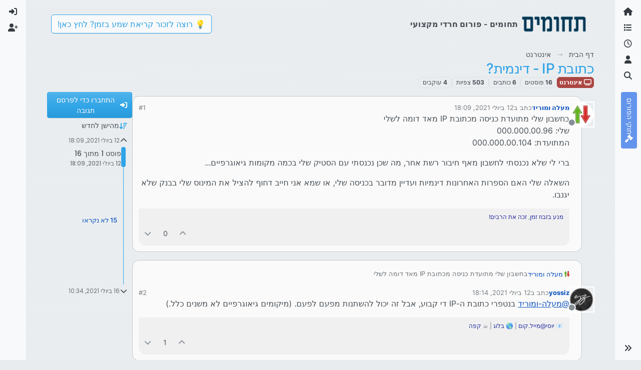

--- FILE ---
content_type: text/html; charset=utf-8
request_url: https://tchumim.com/topic/11530/%D7%9B%D7%AA%D7%95%D7%91%D7%AA-ip-%D7%93%D7%99%D7%A0%D7%9E%D7%99%D7%AA
body_size: 40784
content:
<!DOCTYPE html>
<html lang="he" data-dir="rtl" style="direction: rtl;">
<head>
<title>כתובת IP - דינמית? | תחומים</title>
<meta name="viewport" content="width&#x3D;device-width, initial-scale&#x3D;1.0" />
	<meta name="content-type" content="text/html; charset=UTF-8" />
	<meta name="apple-mobile-web-app-capable" content="yes" />
	<meta name="mobile-web-app-capable" content="yes" />
	<meta property="og:site_name" content="תחומים - פורום חרדי מקצועי" />
	<meta name="msapplication-badge" content="frequency=30; polling-uri=https://tchumim.com/sitemap.xml" />
	<meta name="theme-color" content="#ffffff" />
	<meta name="keywords" content="תכנות,programming,מחשוב,טכנאות,רשתות,חרדי,מקצועי,פורום" />
	<meta name="msapplication-square150x150logo" content="/assets/uploads/system/og-image.png" />
	<meta name="title" content="כתובת IP - דינמית?" />
	<meta property="og:title" content="כתובת IP - דינמית?" />
	<meta property="og:type" content="article" />
	<meta property="article:published_time" content="2021-07-12T18:09:51.735Z" />
	<meta property="article:modified_time" content="2021-07-16T10:34:56.638Z" />
	<meta property="article:section" content="אינטרנט" />
	<meta name="description" content="בחשבון שלי מתועדת כניסה מכתובת IP מאד דומה לשלי שלי: 000.000.00.96 המתועדת: 000.000.00.104 ברי לי שלא נכנסתי לחשבון מאף חיבור רשת אחר, מה שכן נכנסתי עם הסטיק..." />
	<meta property="og:description" content="בחשבון שלי מתועדת כניסה מכתובת IP מאד דומה לשלי שלי: 000.000.00.96 המתועדת: 000.000.00.104 ברי לי שלא נכנסתי לחשבון מאף חיבור רשת אחר, מה שכן נכנסתי עם הסטיק..." />
	<meta property="og:image" content="https://tchumim.com/assets/uploads/profile/uid-877/877-profileavatar-1623080878162.png" />
	<meta property="og:image:url" content="https://tchumim.com/assets/uploads/profile/uid-877/877-profileavatar-1623080878162.png" />
	<meta property="og:image" content="https://tchumim.com/assets/uploads/system/og-image.png" />
	<meta property="og:image:url" content="https://tchumim.com/assets/uploads/system/og-image.png" />
	<meta property="og:image:width" content="600" />
	<meta property="og:image:height" content="200" />
	<meta property="og:url" content="https://tchumim.com/topic/11530/%D7%9B%D7%AA%D7%95%D7%91%D7%AA-ip-%D7%93%D7%99%D7%A0%D7%9E%D7%99%D7%AA" />
	
<link rel="stylesheet" type="text/css" href="/assets/client-cerulean-rtl.css?v=9d71ebe86e6" />
<link rel="icon" type="image/x-icon" href="/assets/uploads/system/favicon.ico?v&#x3D;9d71ebe86e6" />
	<link rel="manifest" href="/manifest.webmanifest" crossorigin="use-credentials" />
	<link rel="search" type="application/opensearchdescription+xml" title="תחומים - פורום חרדי מקצועי" href="/osd.xml" />
	<link rel="apple-touch-icon" href="/assets/images/touch/512.png" />
	<link rel="icon" sizes="36x36" href="/assets/images/touch/36.png" />
	<link rel="icon" sizes="48x48" href="/assets/images/touch/48.png" />
	<link rel="icon" sizes="72x72" href="/assets/images/touch/72.png" />
	<link rel="icon" sizes="96x96" href="/assets/images/touch/96.png" />
	<link rel="icon" sizes="144x144" href="/assets/images/touch/144.png" />
	<link rel="icon" sizes="192x192" href="/assets/images/touch/192.png" />
	<link rel="icon" sizes="512x512" href="/assets/images/touch/512.png" />
	<link rel="prefetch" href="/assets/src/modules/composer.js?v&#x3D;9d71ebe86e6" />
	<link rel="prefetch" href="/assets/src/modules/composer/uploads.js?v&#x3D;9d71ebe86e6" />
	<link rel="prefetch" href="/assets/src/modules/composer/drafts.js?v&#x3D;9d71ebe86e6" />
	<link rel="prefetch" href="/assets/src/modules/composer/tags.js?v&#x3D;9d71ebe86e6" />
	<link rel="prefetch" href="/assets/src/modules/composer/categoryList.js?v&#x3D;9d71ebe86e6" />
	<link rel="prefetch" href="/assets/src/modules/composer/resize.js?v&#x3D;9d71ebe86e6" />
	<link rel="prefetch" href="/assets/src/modules/composer/autocomplete.js?v&#x3D;9d71ebe86e6" />
	<link rel="prefetch" href="/assets/templates/composer.tpl?v&#x3D;9d71ebe86e6" />
	<link rel="prefetch" href="/assets/language/he/topic.json?v&#x3D;9d71ebe86e6" />
	<link rel="prefetch" href="/assets/language/he/modules.json?v&#x3D;9d71ebe86e6" />
	<link rel="prefetch" href="/assets/language/he/tags.json?v&#x3D;9d71ebe86e6" />
	<link rel="prefetch stylesheet" href="/assets/plugins/nodebb-plugin-markdown/styles/atom-one-dark-reasonable.css" />
	<link rel="prefetch" href="/assets/language/he/markdown.json?v&#x3D;9d71ebe86e6" />
	<link rel="stylesheet" href="https://tchumim.com/assets/plugins/nodebb-plugin-emoji/emoji/styles.css?v&#x3D;9d71ebe86e6" />
	<link rel="canonical" href="https://tchumim.com/topic/11530/כתובת-ip-דינמית" />
	<link rel="alternate" type="application/rss+xml" href="/topic/11530.rss" />
	<link rel="up" href="https://tchumim.com/category/59/אינטרנט" />
	<link rel="author" href="https://tchumim.com/user/מעלה-ומוריד" />
	
<script>
var config = JSON.parse('{"relative_path":"","upload_url":"/assets/uploads","asset_base_url":"/assets","assetBaseUrl":"/assets","siteTitle":"\u05EA\u05D7\u05D5\u05DE\u05D9\u05DD - \u05E4\u05D5\u05E8\u05D5\u05DD \u05D7\u05E8\u05D3\u05D9 \u05DE\u05E7\u05E6\u05D5\u05E2\u05D9","browserTitle":"\u05EA\u05D7\u05D5\u05DE\u05D9\u05DD","description":"\u05EA\u05D7\u05D5\u05DE\u05D9\u05DD | \u05E4\u05D5\u05E8\u05D5\u05DD \u05D7\u05E8\u05D3\u05D9 \u05DE\u05E7\u05E6\u05D5\u05E2\u05D9","keywords":"\u05EA\u05DB\u05E0\u05D5\u05EA,programming,\u05DE\u05D7\u05E9\u05D5\u05D1,\u05D8\u05DB\u05E0\u05D0\u05D5\u05EA,\u05E8\u05E9\u05EA\u05D5\u05EA,\u05D7\u05E8\u05D3\u05D9,\u05DE\u05E7\u05E6\u05D5\u05E2\u05D9,\u05E4\u05D5\u05E8\u05D5\u05DD","brand:logo":"&#x2F;assets&#x2F;uploads&#x2F;system&#x2F;og-image.png","titleLayout":"&#123;pageTitle&#125; | &#123;browserTitle&#125;","showSiteTitle":true,"maintenanceMode":false,"postQueue":1,"minimumTitleLength":3,"maximumTitleLength":255,"minimumPostLength":2,"maximumPostLength":50000,"minimumTagsPerTopic":0,"maximumTagsPerTopic":5,"minimumTagLength":3,"maximumTagLength":15,"undoTimeout":10000,"useOutgoingLinksPage":false,"allowGuestHandles":false,"allowTopicsThumbnail":false,"usePagination":true,"disableChat":true,"disableChatMessageEditing":false,"maximumChatMessageLength":1000,"socketioTransports":["polling","websocket"],"socketioOrigins":"https://tchumim.com:*","websocketAddress":"","maxReconnectionAttempts":5,"reconnectionDelay":1500,"topicsPerPage":20,"postsPerPage":30,"maximumFileSize":6500,"theme:id":"nodebb-theme-harmony","theme:src":"https://cdn.jsdelivr.net/npm/bootswatch@5.2.3/dist/cerulean/bootstrap.min.css","defaultLang":"he","userLang":"he","loggedIn":false,"uid":-1,"cache-buster":"v=9d71ebe86e6","topicPostSort":"oldest_to_newest","categoryTopicSort":"recently_replied","csrf_token":false,"searchEnabled":true,"searchDefaultInQuick":"titles","bootswatchSkin":"cerulean","composer:showHelpTab":true,"enablePostHistory":true,"timeagoCutoff":30,"timeagoCodes":["af","am","ar","az-short","az","be","bg","bs","ca","cs","cy","da","de-short","de","dv","el","en-short","en","es-short","es","et","eu","fa-short","fa","fi","fr-short","fr","gl","he","hr","hu","hy","id","is","it-short","it","ja","jv","ko","ky","lt","lv","mk","nl","no","pl","pt-br-short","pt-br","pt-short","pt","ro","rs","ru","rw","si","sk","sl","sq","sr","sv","th","tr-short","tr","uk","ur","uz","vi","zh-CN","zh-TW"],"cookies":{"enabled":false,"message":"[[global:cookies.message]]","dismiss":"[[global:cookies.accept]]","link":"[[global:cookies.learn-more]]","link_url":"https:&#x2F;&#x2F;www.cookiesandyou.com"},"thumbs":{"size":512},"emailPrompt":1,"useragent":{"isSafari":false},"fontawesome":{"pro":false,"styles":["solid","brands","regular"],"version":"6.7.2"},"activitypub":{"probe":0},"acpLang":"undefined","topicSearchEnabled":false,"disableCustomUserSkins":true,"defaultBootswatchSkin":"cerulean","composer-default":{},"markdown":{"highlight":1,"highlightLinesLanguageList":"[\\"1c\\",\\"abnf\\",\\"accesslog\\",\\"actionscript\\",\\"ada\\",\\"angelscript\\",\\"apache\\",\\"applescript\\",\\"arcade\\",\\"arduino\\",\\"armasm\\",\\"asciidoc\\",\\"aspectj\\",\\"autohotkey\\",\\"autoit\\",\\"avrasm\\",\\"awk\\",\\"axapta\\",\\"bash\\",\\"basic\\",\\"bnf\\",\\"brainfuck\\",\\"c\\",\\"cal\\",\\"capnproto\\",\\"ceylon\\",\\"clean\\",\\"clojure-repl\\",\\"clojure\\",\\"cmake\\",\\"coffeescript\\",\\"coq\\",\\"cos\\",\\"cpp\\",\\"crmsh\\",\\"crystal\\",\\"csharp\\",\\"csp\\",\\"css\\",\\"d\\",\\"dart\\",\\"delphi\\",\\"diff\\",\\"django\\",\\"dns\\",\\"dockerfile\\",\\"dos\\",\\"dsconfig\\",\\"dts\\",\\"dust\\",\\"ebnf\\",\\"elixir\\",\\"elm\\",\\"erb\\",\\"erlang-repl\\",\\"erlang\\",\\"excel\\",\\"fix\\",\\"flix\\",\\"fortran\\",\\"fsharp\\",\\"gams\\",\\"gauss\\",\\"gcode\\",\\"gherkin\\",\\"glsl\\",\\"gml\\",\\"go\\",\\"golo\\",\\"gradle\\",\\"groovy\\",\\"haml\\",\\"handlebars\\",\\"haskell\\",\\"haxe\\",\\"hsp\\",\\"http\\",\\"hy\\",\\"inform7\\",\\"ini\\",\\"irpf90\\",\\"isbl\\",\\"java\\",\\"javascript\\",\\"jboss-cli\\",\\"json\\",\\"julia-repl\\",\\"julia\\",\\"kotlin\\",\\"lasso\\",\\"latex\\",\\"ldif\\",\\"leaf\\",\\"less\\",\\"lisp\\",\\"livecodeserver\\",\\"livescript\\",\\"llvm\\",\\"lsl\\",\\"lua\\",\\"makefile\\",\\"markdown\\",\\"mathematica\\",\\"matlab\\",\\"maxima\\",\\"mel\\",\\"mercury\\",\\"mipsasm\\",\\"mizar\\",\\"mojolicious\\",\\"monkey\\",\\"moonscript\\",\\"n1ql\\",\\"nestedtext\\",\\"nginx\\",\\"nim\\",\\"nix\\",\\"node-repl\\",\\"nsis\\",\\"objectivec\\",\\"ocaml\\",\\"openscad\\",\\"oxygene\\",\\"parser3\\",\\"perl\\",\\"pf\\",\\"pgsql\\",\\"php-template\\",\\"php\\",\\"plaintext\\",\\"pony\\",\\"powershell\\",\\"processing\\",\\"profile\\",\\"prolog\\",\\"properties\\",\\"protobuf\\",\\"puppet\\",\\"purebasic\\",\\"python-repl\\",\\"python\\",\\"q\\",\\"qml\\",\\"r\\",\\"reasonml\\",\\"rib\\",\\"roboconf\\",\\"routeros\\",\\"rsl\\",\\"ruby\\",\\"ruleslanguage\\",\\"rust\\",\\"sas\\",\\"scala\\",\\"scheme\\",\\"scilab\\",\\"scss\\",\\"shell\\",\\"smali\\",\\"smalltalk\\",\\"sml\\",\\"sqf\\",\\"sql\\",\\"stan\\",\\"stata\\",\\"step21\\",\\"stylus\\",\\"subunit\\",\\"swift\\",\\"taggerscript\\",\\"tap\\",\\"tcl\\",\\"thrift\\",\\"tp\\",\\"twig\\",\\"typescript\\",\\"vala\\",\\"vbnet\\",\\"vbscript-html\\",\\"vbscript\\",\\"verilog\\",\\"vhdl\\",\\"vim\\",\\"wasm\\",\\"wren\\",\\"x86asm\\",\\"xl\\",\\"xml\\",\\"xquery\\",\\"yaml\\",\\"zephir\\"]","hljsLanguages":["common"],"theme":"atom-one-dark-reasonable.css","defaultHighlightLanguage":"","externalMark":false},"sso-google":{"style":"light"},"emojiCustomFirst":false,"theme":{"enableQuickReply":true,"enableBreadcrumbs":true,"centerHeaderElements":false,"mobileTopicTeasers":false,"stickyToolbar":true,"topicSidebarTools":true,"topMobilebar":false,"autohideBottombar":true,"openSidebars":false,"chatModals":false},"openDraftsOnPageLoad":false}');
var app = {
user: JSON.parse('{"uid":-1,"username":"אורח","displayname":"אורח","userslug":"","fullname":"אורח","email":"","icon:text":"?","icon:bgColor":"#aaa","groupTitle":"","groupTitleArray":[],"status":"offline","reputation":0,"email:confirmed":false,"unreadData":{"":{},"new":{},"watched":{},"unreplied":{}},"isAdmin":false,"isGlobalMod":false,"isMod":false,"privileges":{"chat":false,"chat:privileged":false,"upload:post:image":false,"upload:post:file":false,"signature":false,"invite":false,"group:create":false,"search:content":false,"search:users":false,"search:tags":false,"view:users":true,"view:tags":false,"view:groups":false,"local:login":false,"ban":false,"mute":false,"view:users:info":false},"blocks":[],"timeagoCode":"he","offline":true,"lastRoomId":null,"isEmailConfirmSent":false}')
};
document.documentElement.style.setProperty('--panel-offset', `0px`);
</script>

<!-- Google tag (gtag.js) -->
<script async src="https://www.googletagmanager.com/gtag/js?id=G-GQBYZ26TW2"></script>
<script>
  window.dataLayer = window.dataLayer || [];
  function gtag(){dataLayer.push(arguments);}
  gtag('js', new Date());

  gtag('config', 'G-GQBYZ26TW2', {'user_id': app.user.uid});
</script>



<style>#laws {
  background: cornflowerblue;
  color: white;
}
#laws .bottombar-nav .nav-text {
  color: white;
}
@media (min-width: 768px) {
  #laws {
    writing-mode: vertical-rl;
    text-orientation: mixed;
    margin-top: 1rem;
    background: cornflowerblue;
    padding: 0.75rem 0.25rem;
  }
  #laws .visible-open {
    display: block;
  }
}

td.hljs-ln-line.hljs-ln-numbers {
  padding-right: 1rem;
  opacity: 0.5;
}

p {
  direction: rtl;
}

pre.markdown-highlight {
  direction: ltr;
}

blockquote {
  font-size: 85%;
  color: gray;
  font-style: italic;
}

blockquote img.img-fluid.img-markdown {
  max-height: 4rem;
  background: lightgray;
  padding: 1px;
}

.img-markdown {
  margin: 0.75rem;
  max-height: 50vh;
  box-shadow: 0px 5px 10px 0px rgba(0, 0, 0, 0.5);
}

body {
  background: var(--bs-secondary);
  background-image: repeating-linear-gradient(11deg, rgba(255, 255, 255, 0.25), rgba(255, 255, 255, 0.25) 1px, transparent 0px, transparent 4px);
  background-size: 8px;
}

.page-topic .topic .posts.timeline .timeline-event:last-child,
.page-topic .topic .posts.timeline > [component="post/placeholder"]:last-child,
.page-topic .topic .posts.timeline > [component=post]:last-child {
  padding-bottom: 0;
}

li[component=post].pt-4 {
  padding-top: 0 !important;
}

li[component=post].highlight {
  border: solid 2px rgb(200, 200, 200) !important;
  background-color: #fffdeb;
}

li[component=post] {
  background: rgb(250, 250, 250);
  margin-bottom: 1rem;
  padding: 0;
  border: solid 1px rgb(200, 200, 200) !important;
  border-radius: 14px;
}

body.template-topic .topic .posts > [component=post] > [component="post/footer"] {
  margin-right: 0;
}

body.template-topic .topic .posts.timeline .timeline-event:last-child, body.template-topic .topic .posts.timeline > [component="post/placeholder"]:last-child, body.template-topic .topic .posts.timeline > [component=post]:last-child {
  padding-bottom: 0;
}

.page-topic .topic .posts [component=post] [component="post/actions"] {
  opacity: 1;
}

.page-topic .topic .posts [component=post] > [component="post/footer"] {
  margin-right: 0;
}

[component="post/footer"] {
  background: rgb(240, 240, 241);
  border-top: none !important;
  border-radius: 0 0 14px 14px;
  margin-bottom: 0;
  margin-left: 0;
}
[component="post/footer"] .pb-2 {
  padding-bottom: 0rem !important;
}
[component="post/footer"] div[component="post/replies/container"],
[component="post/footer"] .clearfix {
  display: none;
}

div[component="post/content"].mt-2 {
  margin-top: 1rem !important;
  margin-right: 1rem;
}
div[component="post/content"].mt-2 a {
  color: var(--bs-primary);
}

div[component="post/signature"] {
  padding: 0.75rem 0.75rem 0 0.75rem;
}
div[component="post/signature"] a {
  color: #2b339f;
}
div[component="post/signature"] h1, div[component="post/signature"] h2, div[component="post/signature"] h3, div[component="post/signature"] h4, div[component="post/signature"] h5, div[component="post/signature"] h6 {
  font-size: 1rem;
}
div[component="post/signature"] p {
  margin: 0;
}

[component="post/actions"] {
  padding-top: 0.5rem;
}

li[component=post] > div.d-flex {
  margin: 0.75rem;
}

.icon.bg-body {
  border-radius: 50%;
  padding: 3px !important;
  border: solid 1px rgb(200, 200, 202) !important;
}

[component="user/status"] {
  padding: 6px !important;
}

.page-topic .topic .posts [component=post] [component="post/actions"] {
  opacity: 1 !important;
}

div[component="post/signature"] {
  padding: 0rem 0.75rem 0 0;
}

.navbar .card-header {
  background-color: rgba(250, 250, 252, 0.8);
  border: solid 1px rgba(200, 200, 202, 0.8) !important;
}

li[component="category/topic"],
li[component="categories/category"],
.users {
  background-color: rgb(250, 250, 250);
  margin-bottom: 1rem;
  border-radius: 15px;
  padding-right: 10px;
  padding-left: 10px;
}

.users {
  padding: 40px;
  padding-top: 20px;
}

.sticky-tools {
  padding: 0;
  background-color: rgba(255, 255, 255, 0);
  backdrop-filter: blur(10px);
}

[component="user/picture"] {
  --avatar-size: 48px !important ;
}

a[component="post/downvote"]:not(.downvoted) .text-primary,
a[component="post/upvote"]:not(.upvoted) .text-primary {
  color: var(--bs-gray) !important;
}

.p50 {
  display: flex;
  justify-content: center;
}
.p50 img {
  max-width: 100%;
}

div[component="post/signature"] ul {
  display: flex;
  justify-content: space-between;
}
div[component="post/signature"] li {
  list-style-type: none;
}</style>

</head>
<body class="page-topic page-topic-11530 page-topic-כתובת-ip-דינמית template-topic page-topic-category-59 page-topic-category-אינטרנט parent-category-59 page-status-200 theme-harmony user-guest skin-cerulean">
<a class="visually-hidden-focusable position-absolute top-0 start-0 p-3 m-3 bg-body" style="z-index: 1021;" href="#content">דילוג לתוכן</a>

<div class="layout-container d-flex justify-content-between pb-4 pb-md-0">
<nav component="sidebar/left" class=" text-dark bg-light sidebar sidebar-left start-0 border-end vh-100 d-none d-lg-flex flex-column justify-content-between sticky-top">
<ul id="main-nav" class="list-unstyled d-flex flex-column w-100 gap-2 mt-2 overflow-y-auto">


<li class="nav-item mx-2 " title="">
<a class="nav-link navigation-link d-flex gap-2 justify-content-between align-items-center "  href="&#x2F;"  aria-label="דף הבית">
<span class="d-flex gap-2 align-items-center text-nowrap truncate-open">
<span class="position-relative">

<i class="fa fa-fw fa-home" data-content=""></i>
<span component="navigation/count" class="visible-closed position-absolute top-0 start-100 translate-middle badge rounded-1 bg-primary hidden"></span>

</span>
<span class="nav-text small visible-open fw-semibold text-truncate">דף הבית</span>
</span>
<span component="navigation/count" class="visible-open badge rounded-1 bg-primary hidden"></span>
</a>

</li>



<li class="nav-item mx-2 " title="קטגוריות">
<a class="nav-link navigation-link d-flex gap-2 justify-content-between align-items-center "  href="&#x2F;categories"  aria-label="קטגוריות">
<span class="d-flex gap-2 align-items-center text-nowrap truncate-open">
<span class="position-relative">

<i class="fa fa-fw fa-list" data-content=""></i>
<span component="navigation/count" class="visible-closed position-absolute top-0 start-100 translate-middle badge rounded-1 bg-primary hidden"></span>

</span>
<span class="nav-text small visible-open fw-semibold text-truncate">קטגוריות</span>
</span>
<span component="navigation/count" class="visible-open badge rounded-1 bg-primary hidden"></span>
</a>

</li>



<li class="nav-item mx-2 " title="פוסטים אחרונים">
<a class="nav-link navigation-link d-flex gap-2 justify-content-between align-items-center "  href="&#x2F;recent"  aria-label="פוסטים אחרונים">
<span class="d-flex gap-2 align-items-center text-nowrap truncate-open">
<span class="position-relative">

<i class="fa fa-fw fa-clock-o" data-content=""></i>
<span component="navigation/count" class="visible-closed position-absolute top-0 start-100 translate-middle badge rounded-1 bg-primary hidden"></span>

</span>
<span class="nav-text small visible-open fw-semibold text-truncate">פוסטים אחרונים</span>
</span>
<span component="navigation/count" class="visible-open badge rounded-1 bg-primary hidden"></span>
</a>

</li>



<li class="nav-item mx-2 " title="משתמשים">
<a class="nav-link navigation-link d-flex gap-2 justify-content-between align-items-center "  href="&#x2F;users"  aria-label="משתמשים">
<span class="d-flex gap-2 align-items-center text-nowrap truncate-open">
<span class="position-relative">

<i class="fa fa-fw fa-user" data-content=""></i>
<span component="navigation/count" class="visible-closed position-absolute top-0 start-100 translate-middle badge rounded-1 bg-primary hidden"></span>

</span>
<span class="nav-text small visible-open fw-semibold text-truncate">משתמשים</span>
</span>
<span component="navigation/count" class="visible-open badge rounded-1 bg-primary hidden"></span>
</a>

</li>



<li class="nav-item mx-2 " title="חיפוש">
<a class="nav-link navigation-link d-flex gap-2 justify-content-between align-items-center "  href="&#x2F;search"  aria-label="חיפוש">
<span class="d-flex gap-2 align-items-center text-nowrap truncate-open">
<span class="position-relative">

<i class="fa fa-fw fa-search" data-content=""></i>
<span component="navigation/count" class="visible-closed position-absolute top-0 start-100 translate-middle badge rounded-1 bg-primary hidden"></span>

</span>
<span class="nav-text small visible-open fw-semibold text-truncate">חיפוש</span>
</span>
<span component="navigation/count" class="visible-open badge rounded-1 bg-primary hidden"></span>
</a>

</li>



<li class="nav-item mx-2 " title="">
<a class="nav-link navigation-link d-flex gap-2 justify-content-between align-items-center "  href="&#x2F;topic&#x2F;2818&#x2F;%D7%97%D7%95%D7%A7%D7%99-%D7%94%D7%A4%D7%95%D7%A8%D7%95%D7%9D" id="laws" aria-label="חוקי הפורום">
<span class="d-flex gap-2 align-items-center text-nowrap truncate-open">
<span class="position-relative">

<i class="fa fa-fw fa-gavel" data-content=""></i>
<span component="navigation/count" class="visible-closed position-absolute top-0 start-100 translate-middle badge rounded-1 bg-primary hidden"></span>

</span>
<span class="nav-text small visible-open fw-semibold text-truncate">חוקי הפורום</span>
</span>
<span component="navigation/count" class="visible-open badge rounded-1 bg-primary hidden"></span>
</a>

</li>


</ul>
<div class="sidebar-toggle-container align-self-start">

<div class="sidebar-toggle m-2 d-none d-lg-block">
<a href="#" role="button" component="sidebar/toggle" class="nav-link d-flex gap-2 align-items-center p-2 pointer w-100 text-nowrap" title="הרחבה" aria-label="הצגת סרגל צד">
<i class="fa fa-fw fa-angles-right"></i>
<i class="fa fa-fw fa-angles-left"></i>
<span class="nav-text visible-open fw-semibold small lh-1">כיווץ</span>
</a>
</div>
</div>
</nav>
<main id="panel" class="d-flex flex-column gap-3 flex-grow-1 mt-3" style="min-width: 0;">

<div class="container-lg px-md-4 brand-container">
<div class="col-12 d-flex border-bottom pb-3 ">

<div component="brand/wrapper" class="d-flex align-items-center gap-3 p-2 rounded-1 align-content-stretch ">

<a component="brand/anchor" href="/" title="לוגו מותג">
<img component="brand/logo" alt="תחומים" class="" src="/assets/uploads/system/og-image.png?v=9d71ebe86e6" />
</a>


<a component="siteTitle" class="text-truncate align-self-stretch align-items-center d-flex" href="http://tchumim.com">
<h1 class="fs-6 fw-bold text-body mb-0">תחומים - פורום חרדי מקצועי</h1>
</a>

</div>


<div data-widget-area="brand-header" class="flex-fill gap-3 p-2 align-self-center">

<div class="d-none d-lg-flex justify-content-end align-items-end">
    <a target="_blank" href="https://did.li/xCygT" class="align-self-center bg-light btn btn-outline-primary text-primary"> 
        💡
        רוצה לזכור קריאת שמע בזמן? לחץ כאן!
     </a>
</div>
<script>
    document.addEventListener('DOMContentLoaded', () => {
        const bottomBarNav = document.querySelector('.bottombar-nav');
        const link = document.createElement('a');
        link.href = 'https://bit.ly/3UeoF6e';
        link.classList.add('align-self-center', 'bg-light', 'btn', 'btn-outline-primary', 'text-primary', 'p-1');
        link.textContent = 'רוצה לזכור קריאת שמע בזמן? לחץ כאן!';
        bottomBarNav.insertBefore(link, bottomBarNav.firstChild);
    });
</script>

</div>

</div>
</div>

<div class="container-lg px-md-4 d-flex flex-column gap-3 h-100 mb-5 mb-lg-0" id="content">
<noscript>
<div class="alert alert-danger">
<p>
Your browser does not seem to support JavaScript. As a result, your viewing experience will be diminished, and you have been placed in <strong>read-only mode</strong>.
</p>
<p>
Please download a browser that supports JavaScript, or enable it if it's disabled (i.e. NoScript).
</p>
</div>
</noscript>
<script type="application/ld+json">{
"@context": "https://schema.org",
"@type": "BreadcrumbList",
"itemListElement": [{
"@type": "ListItem",
"position": 1,
"name": "תחומים - פורום חרדי מקצועי",
"item": "https://tchumim.com"
}
,{
"@type": "ListItem",
"position": 2,
"name": "אינטרנט"
,"item": "https://tchumim.com/category/59/אינטרנט"
},{
"@type": "ListItem",
"position": 3,
"name": "כתובת IP - דינמית?"

}
]}</script>


<ol class="breadcrumb mb-0 " itemscope="itemscope" itemprop="breadcrumb" itemtype="http://schema.org/BreadcrumbList">

<li itemscope="itemscope" itemprop="itemListElement" itemtype="http://schema.org/ListItem" class="breadcrumb-item ">
<meta itemprop="position" content="1" />
<a href="https://tchumim.com" itemprop="item">
<span class="fw-semibold" itemprop="name">דף הבית</span>
</a>
</li>

<li itemscope="itemscope" itemprop="itemListElement" itemtype="http://schema.org/ListItem" class="breadcrumb-item ">
<meta itemprop="position" content="2" />
<a href="https://tchumim.com/category/59/אינטרנט" itemprop="item">
<span class="fw-semibold" itemprop="name">אינטרנט</span>
</a>
</li>

<li component="breadcrumb/current" itemscope="itemscope" itemprop="itemListElement" itemtype="http://schema.org/ListItem" class="breadcrumb-item active">
<meta itemprop="position" content="3" />

<span class="fw-semibold" itemprop="name">כתובת IP - דינמית?</span>

</li>

</ol>



<div class="flex-fill" itemid="/topic/11530/%D7%9B%D7%AA%D7%95%D7%91%D7%AA-ip-%D7%93%D7%99%D7%A0%D7%9E%D7%99%D7%AA" itemscope itemtype="https://schema.org/DiscussionForumPosting">
<meta itemprop="headline" content="כתובת IP - דינמית?">
<meta itemprop="text" content="כתובת IP - דינמית?">
<meta itemprop="url" content="/topic/11530/%D7%9B%D7%AA%D7%95%D7%91%D7%AA-ip-%D7%93%D7%99%D7%A0%D7%9E%D7%99%D7%AA">
<meta itemprop="datePublished" content="2021-07-12T18:09:51.735Z">
<meta itemprop="dateModified" content="2021-07-16T10:34:56.638Z">
<div itemprop="author" itemscope itemtype="https://schema.org/Person">
<meta itemprop="name" content="מעלה ומוריד">
<meta itemprop="url" content="/user/מעלה-ומוריד">
</div>
<div class="d-flex flex-column gap-3">
<div class="d-flex gap-2 flex-wrap">
<div class="d-flex flex-column gap-3 flex-grow-1 flex-1">
<h1 component="post/header" class="tracking-tight fw-semibold fs-3 mb-0 text-break ">
<span class="topic-title" component="topic/title">כתובת IP - דינמית?</span>
</h1>
<div class="topic-info d-flex gap-2 align-items-center flex-wrap ">
<span component="topic/labels" class="d-flex gap-2 hidden">
<span component="topic/scheduled" class="badge badge border border-gray-300 text-body hidden">
<i class="fa fa-clock-o"></i> מתוזמן
</span>
<span component="topic/pinned" class="badge badge border border-gray-300 text-body hidden">
<i class="fa fa-thumb-tack"></i> נעוץ
</span>
<span component="topic/locked" class="badge badge border border-gray-300 text-body hidden">
<i class="fa fa-lock"></i> נעול
</span>
<a component="topic/moved" href="/category/" class="badge badge border border-gray-300 text-body text-decoration-none hidden">
<i class="fa fa-arrow-circle-right"></i> הועבר
</a>

</span>
<a href="/category/59/אינטרנט" class="badge px-1 text-truncate text-decoration-none border" style="color: #ffffff;background-color: #AB4642;border-color: #AB4642!important; max-width: 70vw;">
			<i class="fa fa-fw fa-television"></i>
			אינטרנט
		</a>
<div data-tid="11530" component="topic/tags" class="lh-1 tags tag-list d-flex flex-wrap hidden-xs hidden-empty gap-2"></div>
<div class="d-flex gap-2"><span class="badge text-body border border-gray-300 stats text-xs">
<i class="fa-regular fa-fw fa-message visible-xs-inline" title="פוסטים"></i>
<span component="topic/post-count" title="16" class="fw-bold">16</span>
<span class="hidden-xs text-lowercase fw-normal">פוסטים</span>
</span>
<span class="badge text-body border border-gray-300 stats text-xs">
<i class="fa fa-fw fa-user visible-xs-inline" title="כותבים"></i>
<span title="6" class="fw-bold">6</span>
<span class="hidden-xs text-lowercase fw-normal">כותבים</span>
</span>
<span class="badge text-body border border-gray-300 stats text-xs">
<i class="fa fa-fw fa-eye visible-xs-inline" title="צפיות"></i>
<span class="fw-bold" title="503">503</span>
<span class="hidden-xs text-lowercase fw-normal">צפיות</span>
</span>

<span class="badge text-body border border-gray-300 stats text-xs">
<i class="fa fa-fw fa-bell-o visible-xs-inline" title="עוקבים"></i>
<span class="fw-bold" title="503">4</span>
<span class="hidden-xs text-lowercase fw-normal">עוקבים</span>
</span>
</div>
</div>
</div>
<div class="d-flex flex-wrap gap-2 align-items-start mt-2 hidden-empty" component="topic/thumb/list"></div>
</div>
<div class="row mb-4 mb-lg-0">
<div class="topic col-lg-12">
<div class="sticky-tools d-block d-lg-none" style="top: 0;">
<nav class="d-flex flex-nowrap my-2 p-0 border-0 rounded topic-main-buttons">
<div class="d-flex flex-row p-2 text-bg-light border rounded w-100 align-items-center">
<div class="d-flex me-auto mb-0 gap-2 align-items-center flex-wrap">


<div class="btn-group bottom-sheet" component="thread/sort">
<button class="btn btn-ghost btn-sm ff-secondary d-flex gap-2 align-items-center dropdown-toggle text-truncate" data-bs-toggle="dropdown" aria-haspopup="true" aria-expanded="false" aria-label="אפשרות מיון פוסטים, מהישן לחדש">
<i class="fa fa-fw fa-arrow-down-wide-short text-primary"></i>
<span class="d-none d-md-inline fw-semibold text-truncate text-nowrap">מהישן לחדש</span>
</button>
<ul class="dropdown-menu p-1 text-sm" role="menu">
<li>
<a class="dropdown-item rounded-1 d-flex align-items-center gap-2" href="#" class="oldest_to_newest" data-sort="oldest_to_newest" role="menuitem">
<span class="flex-grow-1">מהישן לחדש</span>
<i class="flex-shrink-0 fa fa-fw text-secondary"></i>
</a>
</li>
<li>
<a class="dropdown-item rounded-1 d-flex align-items-center gap-2" href="#" class="newest_to_oldest" data-sort="newest_to_oldest" role="menuitem">
<span class="flex-grow-1">מהחדש לישן</span>
<i class="flex-shrink-0 fa fa-fw text-secondary"></i>
</a>
</li>
<li>
<a class="dropdown-item rounded-1 d-flex align-items-center gap-2" href="#" class="most_votes" data-sort="most_votes" role="menuitem">
<span class="flex-grow-1">הכי הרבה הצבעות</span>
<i class="flex-shrink-0 fa fa-fw text-secondary"></i>
</a>
</li>
</ul>
</div>


<a class="btn btn-ghost btn-sm d-none d-lg-flex align-items-center align-self-stretch" target="_blank" href="/topic/11530.rss" title="פיד RSS"><i class="fa fa-rss text-primary"></i></a>

</div>
<div component="topic/reply/container" class="btn-group hidden">
<a href="/compose?tid=11530" class="d-flex  gap-2 align-items-center btn btn-sm btn-primary fw-semibold" component="topic/reply" data-ajaxify="false" role="button"><i class="fa fa-fw fa-reply "></i><span class="d-none d-md-block text-truncate text-nowrap">תגובה</span></a>
<button type="button" class="btn btn-sm btn-primary dropdown-toggle flex-0" data-bs-toggle="dropdown" aria-haspopup="true" aria-expanded="false" aria-label="אפשרויות תגובה">
<span class="caret"></span>
</button>
<ul class="dropdown-menu dropdown-menu-end p-1 text-sm" role="menu">
<li><a class="dropdown-item rounded-1" href="#" component="topic/reply-as-topic" role="menuitem">תגובה כנושא</a></li>
</ul>
</div>


<a component="topic/reply/guest" href="/login" class="d-flex gap-2 align-items-center fw-semibold btn btn-sm btn-primary"><i class="fa fa-fw fa-sign-in "></i><span>התחברו כדי לפרסם תגובה</span></a>


</div>
</nav>
</div>



<div component="topic/deleted/message" class="alert alert-warning d-flex justify-content-between flex-wrap hidden">
<span>נושא זה נמחק. רק משתמשים עם הרשאות מתאימות יוכלו לצפות בו.</span>
<span>

</span>
</div>

<div class="d-flex gap-0 gap-lg-5">
<div class="posts-container" style="min-width: 0;">
<ul component="topic" class="posts timeline list-unstyled p-0 py-3" style="min-width: 0;" data-tid="11530" data-cid="59">

<li component="post" class="   topic-owner-post" data-index="0" data-pid="125470" data-uid="877" data-timestamp="1626113391735" data-username="מעלה ומוריד" data-userslug="מעלה-ומוריד" itemprop="comment" itemtype="http://schema.org/Comment" itemscope>
<a component="post/anchor" data-index="0" id="1"></a>
<meta itemprop="datePublished" content="2021-07-12T18:09:51.735Z">



<div class="d-flex align-items-start gap-3 post-container-parent">
<div class="bg-body d-none d-sm-block rounded-circle" style="outline: 2px solid var(--bs-body-bg);">
<a class="d-inline-block position-relative text-decoration-none" href="/user/מעלה-ומוריד" aria-label="דף פרופיל למשתמש מעלה ומוריד">
<img title="מעלה ומוריד" data-uid="877" class="avatar  avatar-rounded" alt="מעלה ומוריד" loading="lazy" component="user/picture" src="/assets/uploads/profile/uid-877/877-profileavatar-1623080878162.png" style="--avatar-size: 48px;" onError="this.remove()" itemprop="image" /><span title="מעלה ומוריד" data-uid="877" class="avatar  avatar-rounded" component="user/picture" style="--avatar-size: 48px; background-color: #795548">מ</span>

<span component="user/status" class="position-absolute top-100 start-100 border border-white border-2 rounded-circle status offline"><span class="visually-hidden">מנותק</span></span>

</a>
</div>
<div class="post-container d-flex gap-2 flex-grow-1 flex-column w-100" style="min-width:0;">
<div class="d-flex align-items-start justify-content-between gap-1 flex-nowrap w-100 post-header" itemprop="author" itemscope itemtype="https://schema.org/Person">
<div class="d-flex gap-1 flex-wrap align-items-center text-truncate">
<meta itemprop="name" content="מעלה ומוריד">
<meta itemprop="url" content="/user/מעלה-ומוריד">
<div class="d-flex flex-nowrap gap-1 align-items-center text-truncate">
<div class="bg-body d-sm-none">
<a class="d-inline-block position-relative text-decoration-none" href="/user/מעלה-ומוריד">
<img title="מעלה ומוריד" data-uid="877" class="avatar  avatar-rounded" alt="מעלה ומוריד" loading="lazy" component="user/picture" src="/assets/uploads/profile/uid-877/877-profileavatar-1623080878162.png" style="--avatar-size: 20px;" onError="this.remove()" itemprop="image" /><span title="מעלה ומוריד" data-uid="877" class="avatar  avatar-rounded" component="user/picture" style="--avatar-size: 20px; background-color: #795548">מ</span>

<span component="user/status" class="position-absolute top-100 start-100 border border-white border-2 rounded-circle status offline"><span class="visually-hidden">מנותק</span></span>

</a>
</div>
<a class="fw-bold text-nowrap text-truncate" href="/user/מעלה-ומוריד" data-username="מעלה ומוריד" data-uid="877">מעלה ומוריד</a>
</div>


<div class="d-flex gap-1 align-items-center">
<span class="text-muted">כתב ב<a href="/post/125470" class="timeago text-muted" title="2021-07-12T18:09:51.735Z"></a></span>
<i component="post/edit-indicator" class="fa fa-edit text-muted edit-icon hidden" title="נערך Invalid Date"></i>
<span data-editor="" component="post/editor" class="visually-hidden">נערך לאחרונה על ידי  <span class="timeago" title="Invalid Date"></span></span>
</div>

</div>
<div class="d-flex align-items-center gap-1 justify-content-end">
<span class="bookmarked opacity-0 text-primary"><i class="fa fa-bookmark-o"></i></span>
<a href="/post/125470" class="post-index text-muted d-none d-md-inline">#1</a>
</div>
</div>
<div class="content text-break" component="post/content" itemprop="text">
<p dir="auto">בחשבון שלי מתועדת כניסה מכתובת IP מאד דומה לשלי<br />
שלי: 000.000.00.96<br />
המתועדת: 000.000.00.104</p>
<p dir="auto">ברי לי שלא נכנסתי לחשבון מאף חיבור רשת אחר, מה שכן נכנסתי עם הסטיק שלי בכמה מקומות גיאוגרפיים...</p>
<p dir="auto">השאלה שלי האם הספרות האחרונות דינמיות ועדיין מדובר בכניסה שלי, או שמא אני חייב דחוף להציל את המינוס שלי בבנק שלא יגנבו.</p>

</div>
<div component="post/footer" class="post-footer border-bottom pb-2">

<div component="post/signature" data-uid="877" class="text-xs text-muted mt-2"><p dir="auto"><a href="http://forum.netfree.link/topic/3956/6" target="_blank" rel="noopener noreferrer nofollow ugc">מנע בזבוז זמן</a>, <a href="https://netfree.link/user#/tools/feature-request?r=7" target="_blank" rel="noopener noreferrer nofollow ugc">זכה את הרבים!</a></p>
</div>

<div class="d-flex flex-wrap-reverse gap-2 justify-content-between">

<a component="post/reply-count" data-target-component="post/replies/container" href="#" class="d-flex gap-2 align-items-center btn btn-ghost ff-secondary border rounded-1 p-1 text-muted text-decoration-none text-xs hidden">
<span component="post/reply-count/avatars" class="d-flex gap-1 ">

<span><img title="yossiz" data-uid="762" class="avatar avatar-tooltip avatar-rounded" alt="yossiz" loading="lazy" component="avatar/picture" src="/assets/uploads/profile/uid-762/762-profileavatar.png" style="--avatar-size: 20px;" onError="this.remove()" itemprop="image" /><span title="yossiz" data-uid="762" class="avatar avatar-tooltip avatar-rounded" component="avatar/icon" style="--avatar-size: 20px; background-color: #673ab7">Y</span></span>


</span>
<span class="ms-2 replies-count fw-semibold text-nowrap" component="post/reply-count/text" data-replies="1">תגובה 1</span>
<span class="ms-2 replies-last hidden-xs fw-semibold">תגובה אחרונה <span class="timeago" title="2021-07-12T18:14:44.271Z"></span></span>
<i class="fa fa-fw fa-chevron-down" component="post/replies/open"></i>
</a>

<div component="post/actions" class="d-flex flex-grow-1 align-items-center justify-content-end gap-1 post-tools">
<!-- This partial intentionally left blank; overwritten by nodebb-plugin-reactions -->
<a component="post/reply" href="#" class="btn btn-ghost btn-sm hidden" title="תגובה"><i class="fa fa-fw fa-reply text-primary"></i></a>
<a component="post/quote" href="#" class="btn btn-ghost btn-sm hidden" title="ציטוט"><i class="fa fa-fw fa-quote-right text-primary"></i></a>


<div class="d-flex votes align-items-center">
<a component="post/upvote" href="#" class="btn btn-ghost btn-sm" title="הצבעה לפוסט">
<i class="fa fa-fw fa-chevron-up text-primary"></i>
</a>
<meta itemprop="upvoteCount" content="0">
<meta itemprop="downvoteCount" content="0">
<a href="#" class="px-2 mx-1 btn btn-ghost btn-sm" component="post/vote-count" data-votes="0" title="מצביעים">0</a>

<a component="post/downvote" href="#" class="btn btn-ghost btn-sm" title="הצבעה נגד פוסט">
<i class="fa fa-fw fa-chevron-down text-primary"></i>
</a>

</div>

<span component="post/tools" class="dropdown bottom-sheet hidden">
<a class="btn btn-ghost btn-sm ff-secondary dropdown-toggle" href="#" data-bs-toggle="dropdown" aria-haspopup="true" aria-expanded="false" aria-label="כלי פוסט"><i class="fa fa-fw fa-ellipsis-v text-primary"></i></a>
<ul class="dropdown-menu dropdown-menu-end p-1 text-sm" role="menu"></ul>
</span>
</div>
</div>
<div component="post/replies/container" class="my-2 col-11 border rounded-1 p-3 hidden-empty"></div>
</div>
</div>
</div>

</li>




<li component="post" class="pt-4   " data-index="1" data-pid="125471" data-uid="762" data-timestamp="1626113684271" data-username="yossiz" data-userslug="yossiz" itemprop="comment" itemtype="http://schema.org/Comment" itemscope>
<a component="post/anchor" data-index="1" id="2"></a>
<meta itemprop="datePublished" content="2021-07-12T18:14:44.271Z">



<div component="post/parent" data-collapsed="true" data-parent-pid="125470" data-uid="877" class="btn btn-ghost btn-sm d-flex gap-2 text-start flex-row mb-2" style="font-size: 13px;">
<div class="d-flex gap-2 text-nowrap">
<div class="d-flex flex-nowrap gap-1 align-items-center">
<a href="/user/מעלה-ומוריד" class="text-decoration-none lh-1"><img title="מעלה ומוריד" data-uid="877" class="avatar not-responsive align-middle avatar-rounded" alt="מעלה ומוריד" loading="lazy" component="avatar/picture" src="/assets/uploads/profile/uid-877/877-profileavatar-1623080878162.png" style="--avatar-size: 16px;" onError="this.remove()" itemprop="image" /><span title="מעלה ומוריד" data-uid="877" class="avatar not-responsive align-middle avatar-rounded" component="avatar/icon" style="--avatar-size: 16px; background-color: #795548">מ</span></a>
<a class="fw-semibold text-truncate" style="max-width: 150px;" href="/user/מעלה-ומוריד">מעלה ומוריד</a>
</div>
<a href="/post/125470" class="text-muted timeago text-nowrap hidden" title="2021-07-12T18:09:51.735Z"></a>
</div>
<div component="post/parent/content" class="text-muted line-clamp-1 text-break w-100"><p dir="auto">בחשבון שלי מתועדת כניסה מכתובת IP מאד דומה לשלי<br />
שלי: 000.000.00.96<br />
המתועדת: 000.000.00.104</p>
<p dir="auto">ברי לי שלא נכנסתי לחשבון מאף חיבור רשת אחר, מה שכן נכנסתי עם הסטיק שלי בכמה מקומות גיאוגרפיים...</p>
<p dir="auto">השאלה שלי האם הספרות האחרונות דינמיות ועדיין מדובר בכניסה שלי, או שמא אני חייב דחוף להציל את המינוס שלי בבנק שלא יגנבו.</p>
</div>
</div>

<div class="d-flex align-items-start gap-3 post-container-parent">
<div class="bg-body d-none d-sm-block rounded-circle" style="outline: 2px solid var(--bs-body-bg);">
<a class="d-inline-block position-relative text-decoration-none" href="/user/yossiz" aria-label="דף פרופיל למשתמש yossiz">
<img title="yossiz" data-uid="762" class="avatar  avatar-rounded" alt="yossiz" loading="lazy" component="user/picture" src="/assets/uploads/profile/uid-762/762-profileavatar.png" style="--avatar-size: 48px;" onError="this.remove()" itemprop="image" /><span title="yossiz" data-uid="762" class="avatar  avatar-rounded" component="user/picture" style="--avatar-size: 48px; background-color: #673ab7">Y</span>

<span component="user/status" class="position-absolute top-100 start-100 border border-white border-2 rounded-circle status offline"><span class="visually-hidden">מנותק</span></span>

</a>
</div>
<div class="post-container d-flex gap-2 flex-grow-1 flex-column w-100" style="min-width:0;">
<div class="d-flex align-items-start justify-content-between gap-1 flex-nowrap w-100 post-header" itemprop="author" itemscope itemtype="https://schema.org/Person">
<div class="d-flex gap-1 flex-wrap align-items-center text-truncate">
<meta itemprop="name" content="yossiz">
<meta itemprop="url" content="/user/yossiz">
<div class="d-flex flex-nowrap gap-1 align-items-center text-truncate">
<div class="bg-body d-sm-none">
<a class="d-inline-block position-relative text-decoration-none" href="/user/yossiz">
<img title="yossiz" data-uid="762" class="avatar  avatar-rounded" alt="yossiz" loading="lazy" component="user/picture" src="/assets/uploads/profile/uid-762/762-profileavatar.png" style="--avatar-size: 20px;" onError="this.remove()" itemprop="image" /><span title="yossiz" data-uid="762" class="avatar  avatar-rounded" component="user/picture" style="--avatar-size: 20px; background-color: #673ab7">Y</span>

<span component="user/status" class="position-absolute top-100 start-100 border border-white border-2 rounded-circle status offline"><span class="visually-hidden">מנותק</span></span>

</a>
</div>
<a class="fw-bold text-nowrap text-truncate" href="/user/yossiz" data-username="yossiz" data-uid="762">yossiz</a>
</div>


<div class="d-flex gap-1 align-items-center">
<span class="text-muted">כתב ב<a href="/post/125471" class="timeago text-muted" title="2021-07-12T18:14:44.271Z"></a></span>
<i component="post/edit-indicator" class="fa fa-edit text-muted edit-icon hidden" title="נערך Invalid Date"></i>
<span data-editor="" component="post/editor" class="visually-hidden">נערך לאחרונה על ידי  <span class="timeago" title="Invalid Date"></span></span>
</div>

</div>
<div class="d-flex align-items-center gap-1 justify-content-end">
<span class="bookmarked opacity-0 text-primary"><i class="fa fa-bookmark-o"></i></span>
<a href="/post/125471" class="post-index text-muted d-none d-md-inline">#2</a>
</div>
</div>
<div class="content text-break" component="post/content" itemprop="text">
<p dir="auto"><a class="plugin-mentions-user plugin-mentions-a" href="/user/%D7%9E%D7%A2%D7%9C%D7%94-%D7%95%D7%9E%D7%95%D7%A8%D7%99%D7%93">@<bdi>מעלה-ומוריד</bdi></a> בנטפרי כתובת ה-IP די קבוע, אבל זה יכול להשתנות מפעם לפעם. (מיקומים גיאוגרפיים לא משנים כלל.)</p>

</div>
<div component="post/footer" class="post-footer border-bottom pb-2">

<div component="post/signature" data-uid="762" class="text-xs text-muted mt-2"><p dir="auto">📧 <a href="mailto:%D7%99%D7%95%D7%A1%D7%99@xn--eebajf.xn--9dbq2a" target="_blank" rel="noopener noreferrer nofollow ugc">יוסי@מייל.קום</a> | 🌎 <a href="https://blog.yossizahn.tech/" target="_blank" rel="noopener noreferrer nofollow ugc">בלוג</a> | ☕ <a href="https://www.buymeacoffee.com/yossizahn" target="_blank" rel="noopener noreferrer nofollow ugc">קפה</a></p>
</div>

<div class="d-flex flex-wrap-reverse gap-2 justify-content-between">

<a component="post/reply-count" data-target-component="post/replies/container" href="#" class="d-flex gap-2 align-items-center btn btn-ghost ff-secondary border rounded-1 p-1 text-muted text-decoration-none text-xs hidden">
<span component="post/reply-count/avatars" class="d-flex gap-1 ">

<span><img title="מעלה ומוריד" data-uid="877" class="avatar avatar-tooltip avatar-rounded" alt="מעלה ומוריד" loading="lazy" component="avatar/picture" src="/assets/uploads/profile/uid-877/877-profileavatar-1623080878162.png" style="--avatar-size: 20px;" onError="this.remove()" itemprop="image" /><span title="מעלה ומוריד" data-uid="877" class="avatar avatar-tooltip avatar-rounded" component="avatar/icon" style="--avatar-size: 20px; background-color: #795548">מ</span></span>


</span>
<span class="ms-2 replies-count fw-semibold text-nowrap" component="post/reply-count/text" data-replies="1">תגובה 1</span>
<span class="ms-2 replies-last hidden-xs fw-semibold">תגובה אחרונה <span class="timeago" title="2021-07-12T19:09:53.818Z"></span></span>
<i class="fa fa-fw fa-chevron-down" component="post/replies/open"></i>
</a>

<div component="post/actions" class="d-flex flex-grow-1 align-items-center justify-content-end gap-1 post-tools">
<!-- This partial intentionally left blank; overwritten by nodebb-plugin-reactions -->
<a component="post/reply" href="#" class="btn btn-ghost btn-sm hidden" title="תגובה"><i class="fa fa-fw fa-reply text-primary"></i></a>
<a component="post/quote" href="#" class="btn btn-ghost btn-sm hidden" title="ציטוט"><i class="fa fa-fw fa-quote-right text-primary"></i></a>


<div class="d-flex votes align-items-center">
<a component="post/upvote" href="#" class="btn btn-ghost btn-sm" title="הצבעה לפוסט">
<i class="fa fa-fw fa-chevron-up text-primary"></i>
</a>
<meta itemprop="upvoteCount" content="1">
<meta itemprop="downvoteCount" content="0">
<a href="#" class="px-2 mx-1 btn btn-ghost btn-sm" component="post/vote-count" data-votes="1" title="מצביעים">1</a>

<a component="post/downvote" href="#" class="btn btn-ghost btn-sm" title="הצבעה נגד פוסט">
<i class="fa fa-fw fa-chevron-down text-primary"></i>
</a>

</div>

<span component="post/tools" class="dropdown bottom-sheet hidden">
<a class="btn btn-ghost btn-sm ff-secondary dropdown-toggle" href="#" data-bs-toggle="dropdown" aria-haspopup="true" aria-expanded="false" aria-label="כלי פוסט"><i class="fa fa-fw fa-ellipsis-v text-primary"></i></a>
<ul class="dropdown-menu dropdown-menu-end p-1 text-sm" role="menu"></ul>
</span>
</div>
</div>
<div component="post/replies/container" class="my-2 col-11 border rounded-1 p-3 hidden-empty"></div>
</div>
</div>
</div>

</li>




<li component="post" class="pt-4   topic-owner-post" data-index="2" data-pid="125481" data-uid="877" data-timestamp="1626116993818" data-username="מעלה ומוריד" data-userslug="מעלה-ומוריד" itemprop="comment" itemtype="http://schema.org/Comment" itemscope>
<a component="post/anchor" data-index="2" id="3"></a>
<meta itemprop="datePublished" content="2021-07-12T19:09:53.818Z">



<div component="post/parent" data-collapsed="true" data-parent-pid="125471" data-uid="762" class="btn btn-ghost btn-sm d-flex gap-2 text-start flex-row mb-2" style="font-size: 13px;">
<div class="d-flex gap-2 text-nowrap">
<div class="d-flex flex-nowrap gap-1 align-items-center">
<a href="/user/yossiz" class="text-decoration-none lh-1"><img title="yossiz" data-uid="762" class="avatar not-responsive align-middle avatar-rounded" alt="yossiz" loading="lazy" component="avatar/picture" src="/assets/uploads/profile/uid-762/762-profileavatar.png" style="--avatar-size: 16px;" onError="this.remove()" itemprop="image" /><span title="yossiz" data-uid="762" class="avatar not-responsive align-middle avatar-rounded" component="avatar/icon" style="--avatar-size: 16px; background-color: #673ab7">Y</span></a>
<a class="fw-semibold text-truncate" style="max-width: 150px;" href="/user/yossiz">yossiz</a>
</div>
<a href="/post/125471" class="text-muted timeago text-nowrap hidden" title="2021-07-12T18:14:44.271Z"></a>
</div>
<div component="post/parent/content" class="text-muted line-clamp-1 text-break w-100"><p dir="auto"><a class="plugin-mentions-user plugin-mentions-a" href="/user/%D7%9E%D7%A2%D7%9C%D7%94-%D7%95%D7%9E%D7%95%D7%A8%D7%99%D7%93">@<bdi>מעלה-ומוריד</bdi></a> בנטפרי כתובת ה-IP די קבוע, אבל זה יכול להשתנות מפעם לפעם. (מיקומים גיאוגרפיים לא משנים כלל.)</p>
</div>
</div>

<div class="d-flex align-items-start gap-3 post-container-parent">
<div class="bg-body d-none d-sm-block rounded-circle" style="outline: 2px solid var(--bs-body-bg);">
<a class="d-inline-block position-relative text-decoration-none" href="/user/מעלה-ומוריד" aria-label="דף פרופיל למשתמש מעלה ומוריד">
<img title="מעלה ומוריד" data-uid="877" class="avatar  avatar-rounded" alt="מעלה ומוריד" loading="lazy" component="user/picture" src="/assets/uploads/profile/uid-877/877-profileavatar-1623080878162.png" style="--avatar-size: 48px;" onError="this.remove()" itemprop="image" /><span title="מעלה ומוריד" data-uid="877" class="avatar  avatar-rounded" component="user/picture" style="--avatar-size: 48px; background-color: #795548">מ</span>

<span component="user/status" class="position-absolute top-100 start-100 border border-white border-2 rounded-circle status offline"><span class="visually-hidden">מנותק</span></span>

</a>
</div>
<div class="post-container d-flex gap-2 flex-grow-1 flex-column w-100" style="min-width:0;">
<div class="d-flex align-items-start justify-content-between gap-1 flex-nowrap w-100 post-header" itemprop="author" itemscope itemtype="https://schema.org/Person">
<div class="d-flex gap-1 flex-wrap align-items-center text-truncate">
<meta itemprop="name" content="מעלה ומוריד">
<meta itemprop="url" content="/user/מעלה-ומוריד">
<div class="d-flex flex-nowrap gap-1 align-items-center text-truncate">
<div class="bg-body d-sm-none">
<a class="d-inline-block position-relative text-decoration-none" href="/user/מעלה-ומוריד">
<img title="מעלה ומוריד" data-uid="877" class="avatar  avatar-rounded" alt="מעלה ומוריד" loading="lazy" component="user/picture" src="/assets/uploads/profile/uid-877/877-profileavatar-1623080878162.png" style="--avatar-size: 20px;" onError="this.remove()" itemprop="image" /><span title="מעלה ומוריד" data-uid="877" class="avatar  avatar-rounded" component="user/picture" style="--avatar-size: 20px; background-color: #795548">מ</span>

<span component="user/status" class="position-absolute top-100 start-100 border border-white border-2 rounded-circle status offline"><span class="visually-hidden">מנותק</span></span>

</a>
</div>
<a class="fw-bold text-nowrap text-truncate" href="/user/מעלה-ומוריד" data-username="מעלה ומוריד" data-uid="877">מעלה ומוריד</a>
</div>


<div class="d-flex gap-1 align-items-center">
<span class="text-muted">כתב ב<a href="/post/125481" class="timeago text-muted" title="2021-07-12T19:09:53.818Z"></a></span>
<i component="post/edit-indicator" class="fa fa-edit text-muted edit-icon hidden" title="נערך Invalid Date"></i>
<span data-editor="" component="post/editor" class="visually-hidden">נערך לאחרונה על ידי  <span class="timeago" title="Invalid Date"></span></span>
</div>

</div>
<div class="d-flex align-items-center gap-1 justify-content-end">
<span class="bookmarked opacity-0 text-primary"><i class="fa fa-bookmark-o"></i></span>
<a href="/post/125481" class="post-index text-muted d-none d-md-inline">#3</a>
</div>
</div>
<div class="content text-break" component="post/content" itemprop="text">
<p dir="auto"><a class="plugin-mentions-user plugin-mentions-a" href="/user/yossiz">@<bdi>yossiz</bdi></a> אמר ב<a href="/post/125471">כתובת IP - דינמית?</a>:</p>
<blockquote>
<p dir="auto"><a class="plugin-mentions-user plugin-mentions-a" href="/user/%D7%9E%D7%A2%D7%9C%D7%94-%D7%95%D7%9E%D7%95%D7%A8%D7%99%D7%93">@<bdi>מעלה-ומוריד</bdi></a> בנטפרי כתובת ה-IP די קבוע, אבל זה יכול להשתנות מפעם לפעם. (מיקומים גיאוגרפיים לא משנים כלל.)</p>
</blockquote>
<p dir="auto">הכניסה ההיא היתה ביום חמישי ומאז כל הכניסות הם מהIP עם הסיומת 96<br />
איך אני יכול לוודא שבשבוע שעבר היה לי הIP שמסתיים 104?<br />
(תוכל להציץ בכמה פורומים? ;))</p>

</div>
<div component="post/footer" class="post-footer border-bottom pb-2">

<div component="post/signature" data-uid="877" class="text-xs text-muted mt-2"><p dir="auto"><a href="http://forum.netfree.link/topic/3956/6" target="_blank" rel="noopener noreferrer nofollow ugc">מנע בזבוז זמן</a>, <a href="https://netfree.link/user#/tools/feature-request?r=7" target="_blank" rel="noopener noreferrer nofollow ugc">זכה את הרבים!</a></p>
</div>

<div class="d-flex flex-wrap-reverse gap-2 justify-content-end">

<a component="post/reply-count" data-target-component="post/replies/container" href="#" class="d-flex gap-2 align-items-center btn btn-ghost ff-secondary border rounded-1 p-1 text-muted text-decoration-none text-xs hidden">
<span component="post/reply-count/avatars" class="d-flex gap-1 ">


</span>
<span class="ms-2 replies-count fw-semibold text-nowrap" component="post/reply-count/text" data-replies="0">תגובה 1</span>
<span class="ms-2 replies-last hidden-xs fw-semibold">תגובה אחרונה <span class="timeago" title=""></span></span>
<i class="fa fa-fw fa-chevron-down" component="post/replies/open"></i>
</a>

<div component="post/actions" class="d-flex flex-grow-1 align-items-center justify-content-end gap-1 post-tools">
<!-- This partial intentionally left blank; overwritten by nodebb-plugin-reactions -->
<a component="post/reply" href="#" class="btn btn-ghost btn-sm hidden" title="תגובה"><i class="fa fa-fw fa-reply text-primary"></i></a>
<a component="post/quote" href="#" class="btn btn-ghost btn-sm hidden" title="ציטוט"><i class="fa fa-fw fa-quote-right text-primary"></i></a>


<div class="d-flex votes align-items-center">
<a component="post/upvote" href="#" class="btn btn-ghost btn-sm" title="הצבעה לפוסט">
<i class="fa fa-fw fa-chevron-up text-primary"></i>
</a>
<meta itemprop="upvoteCount" content="1">
<meta itemprop="downvoteCount" content="0">
<a href="#" class="px-2 mx-1 btn btn-ghost btn-sm" component="post/vote-count" data-votes="1" title="מצביעים">1</a>

<a component="post/downvote" href="#" class="btn btn-ghost btn-sm" title="הצבעה נגד פוסט">
<i class="fa fa-fw fa-chevron-down text-primary"></i>
</a>

</div>

<span component="post/tools" class="dropdown bottom-sheet hidden">
<a class="btn btn-ghost btn-sm ff-secondary dropdown-toggle" href="#" data-bs-toggle="dropdown" aria-haspopup="true" aria-expanded="false" aria-label="כלי פוסט"><i class="fa fa-fw fa-ellipsis-v text-primary"></i></a>
<ul class="dropdown-menu dropdown-menu-end p-1 text-sm" role="menu"></ul>
</span>
</div>
</div>
<div component="post/replies/container" class="my-2 col-11 border rounded-1 p-3 hidden-empty"></div>
</div>
</div>
</div>

</li>




<li component="post" class="pt-4   topic-owner-post" data-index="3" data-pid="125491" data-uid="877" data-timestamp="1626123934501" data-username="מעלה ומוריד" data-userslug="מעלה-ומוריד" itemprop="comment" itemtype="http://schema.org/Comment" itemscope>
<a component="post/anchor" data-index="3" id="4"></a>
<meta itemprop="datePublished" content="2021-07-12T21:05:34.501Z">



<div class="d-flex align-items-start gap-3 post-container-parent">
<div class="bg-body d-none d-sm-block rounded-circle" style="outline: 2px solid var(--bs-body-bg);">
<a class="d-inline-block position-relative text-decoration-none" href="/user/מעלה-ומוריד" aria-label="דף פרופיל למשתמש מעלה ומוריד">
<img title="מעלה ומוריד" data-uid="877" class="avatar  avatar-rounded" alt="מעלה ומוריד" loading="lazy" component="user/picture" src="/assets/uploads/profile/uid-877/877-profileavatar-1623080878162.png" style="--avatar-size: 48px;" onError="this.remove()" itemprop="image" /><span title="מעלה ומוריד" data-uid="877" class="avatar  avatar-rounded" component="user/picture" style="--avatar-size: 48px; background-color: #795548">מ</span>

<span component="user/status" class="position-absolute top-100 start-100 border border-white border-2 rounded-circle status offline"><span class="visually-hidden">מנותק</span></span>

</a>
</div>
<div class="post-container d-flex gap-2 flex-grow-1 flex-column w-100" style="min-width:0;">
<div class="d-flex align-items-start justify-content-between gap-1 flex-nowrap w-100 post-header" itemprop="author" itemscope itemtype="https://schema.org/Person">
<div class="d-flex gap-1 flex-wrap align-items-center text-truncate">
<meta itemprop="name" content="מעלה ומוריד">
<meta itemprop="url" content="/user/מעלה-ומוריד">
<div class="d-flex flex-nowrap gap-1 align-items-center text-truncate">
<div class="bg-body d-sm-none">
<a class="d-inline-block position-relative text-decoration-none" href="/user/מעלה-ומוריד">
<img title="מעלה ומוריד" data-uid="877" class="avatar  avatar-rounded" alt="מעלה ומוריד" loading="lazy" component="user/picture" src="/assets/uploads/profile/uid-877/877-profileavatar-1623080878162.png" style="--avatar-size: 20px;" onError="this.remove()" itemprop="image" /><span title="מעלה ומוריד" data-uid="877" class="avatar  avatar-rounded" component="user/picture" style="--avatar-size: 20px; background-color: #795548">מ</span>

<span component="user/status" class="position-absolute top-100 start-100 border border-white border-2 rounded-circle status offline"><span class="visually-hidden">מנותק</span></span>

</a>
</div>
<a class="fw-bold text-nowrap text-truncate" href="/user/מעלה-ומוריד" data-username="מעלה ומוריד" data-uid="877">מעלה ומוריד</a>
</div>


<div class="d-flex gap-1 align-items-center">
<span class="text-muted">כתב ב<a href="/post/125491" class="timeago text-muted" title="2021-07-12T21:05:34.501Z"></a></span>
<i component="post/edit-indicator" class="fa fa-edit text-muted edit-icon hidden" title="נערך Invalid Date"></i>
<span data-editor="" component="post/editor" class="visually-hidden">נערך לאחרונה על ידי  <span class="timeago" title="Invalid Date"></span></span>
</div>

</div>
<div class="d-flex align-items-center gap-1 justify-content-end">
<span class="bookmarked opacity-0 text-primary"><i class="fa fa-bookmark-o"></i></span>
<a href="/post/125491" class="post-index text-muted d-none d-md-inline">#4</a>
</div>
</div>
<div class="content text-break" component="post/content" itemprop="text">
<p dir="auto"><a class="plugin-mentions-user plugin-mentions-a" href="/user/dovid">@<bdi>dovid</bdi></a> אפשר לבקש ממך להציץ אם יש בכתובות הIP שהתחברתי מהם אחת שמסתיימת ב104?</p>

</div>
<div component="post/footer" class="post-footer border-bottom pb-2">

<div component="post/signature" data-uid="877" class="text-xs text-muted mt-2"><p dir="auto"><a href="http://forum.netfree.link/topic/3956/6" target="_blank" rel="noopener noreferrer nofollow ugc">מנע בזבוז זמן</a>, <a href="https://netfree.link/user#/tools/feature-request?r=7" target="_blank" rel="noopener noreferrer nofollow ugc">זכה את הרבים!</a></p>
</div>

<div class="d-flex flex-wrap-reverse gap-2 justify-content-between">

<a component="post/reply-count" data-target-component="post/replies/container" href="#" class="d-flex gap-2 align-items-center btn btn-ghost ff-secondary border rounded-1 p-1 text-muted text-decoration-none text-xs ">
<span component="post/reply-count/avatars" class="d-flex gap-1 ">

<span><img title="dovid" data-uid="1" class="avatar avatar-tooltip avatar-rounded" alt="dovid" loading="lazy" component="avatar/picture" src="/assets/uploads/profile/uid-1/1-profileavatar-1609161723043.png" style="--avatar-size: 20px;" onError="this.remove()" itemprop="image" /><span title="dovid" data-uid="1" class="avatar avatar-tooltip avatar-rounded" component="avatar/icon" style="--avatar-size: 20px; background-color: #9c27b0">D</span></span>

<span><img title="upsilon01" data-uid="899" class="avatar avatar-tooltip avatar-rounded" alt="upsilon01" loading="lazy" component="avatar/picture" src="https://lh3.googleusercontent.com/a/AATXAJxBnVckTD5WR3r7FUpS_OmQOTX2GNqQ_oSy-_9Nmg=s96-c" style="--avatar-size: 20px;" onError="this.remove()" itemprop="image" /><span title="upsilon01" data-uid="899" class="avatar avatar-tooltip avatar-rounded" component="avatar/icon" style="--avatar-size: 20px; background-color: #1b5e20">U</span></span>


</span>
<span class="ms-2 replies-count fw-semibold text-nowrap" component="post/reply-count/text" data-replies="2">2 תגובות</span>
<span class="ms-2 replies-last hidden-xs fw-semibold">תגובה אחרונה <span class="timeago" title="2021-07-12T21:29:00.080Z"></span></span>
<i class="fa fa-fw fa-chevron-down" component="post/replies/open"></i>
</a>

<div component="post/actions" class="d-flex flex-grow-1 align-items-center justify-content-end gap-1 post-tools">
<!-- This partial intentionally left blank; overwritten by nodebb-plugin-reactions -->
<a component="post/reply" href="#" class="btn btn-ghost btn-sm hidden" title="תגובה"><i class="fa fa-fw fa-reply text-primary"></i></a>
<a component="post/quote" href="#" class="btn btn-ghost btn-sm hidden" title="ציטוט"><i class="fa fa-fw fa-quote-right text-primary"></i></a>


<div class="d-flex votes align-items-center">
<a component="post/upvote" href="#" class="btn btn-ghost btn-sm" title="הצבעה לפוסט">
<i class="fa fa-fw fa-chevron-up text-primary"></i>
</a>
<meta itemprop="upvoteCount" content="0">
<meta itemprop="downvoteCount" content="0">
<a href="#" class="px-2 mx-1 btn btn-ghost btn-sm" component="post/vote-count" data-votes="0" title="מצביעים">0</a>

<a component="post/downvote" href="#" class="btn btn-ghost btn-sm" title="הצבעה נגד פוסט">
<i class="fa fa-fw fa-chevron-down text-primary"></i>
</a>

</div>

<span component="post/tools" class="dropdown bottom-sheet hidden">
<a class="btn btn-ghost btn-sm ff-secondary dropdown-toggle" href="#" data-bs-toggle="dropdown" aria-haspopup="true" aria-expanded="false" aria-label="כלי פוסט"><i class="fa fa-fw fa-ellipsis-v text-primary"></i></a>
<ul class="dropdown-menu dropdown-menu-end p-1 text-sm" role="menu"></ul>
</span>
</div>
</div>
<div component="post/replies/container" class="my-2 col-11 border rounded-1 p-3 hidden-empty"></div>
</div>
</div>
</div>

</li>




<li component="post" class="pt-4   " data-index="4" data-pid="125493" data-uid="1" data-timestamp="1626125340080" data-username="dovid" data-userslug="dovid" itemprop="comment" itemtype="http://schema.org/Comment" itemscope>
<a component="post/anchor" data-index="4" id="5"></a>
<meta itemprop="datePublished" content="2021-07-12T21:29:00.080Z">



<div component="post/parent" data-collapsed="true" data-parent-pid="125491" data-uid="877" class="btn btn-ghost btn-sm d-flex gap-2 text-start flex-row mb-2" style="font-size: 13px;">
<div class="d-flex gap-2 text-nowrap">
<div class="d-flex flex-nowrap gap-1 align-items-center">
<a href="/user/מעלה-ומוריד" class="text-decoration-none lh-1"><img title="מעלה ומוריד" data-uid="877" class="avatar not-responsive align-middle avatar-rounded" alt="מעלה ומוריד" loading="lazy" component="avatar/picture" src="/assets/uploads/profile/uid-877/877-profileavatar-1623080878162.png" style="--avatar-size: 16px;" onError="this.remove()" itemprop="image" /><span title="מעלה ומוריד" data-uid="877" class="avatar not-responsive align-middle avatar-rounded" component="avatar/icon" style="--avatar-size: 16px; background-color: #795548">מ</span></a>
<a class="fw-semibold text-truncate" style="max-width: 150px;" href="/user/מעלה-ומוריד">מעלה ומוריד</a>
</div>
<a href="/post/125491" class="text-muted timeago text-nowrap hidden" title="2021-07-12T21:05:34.501Z"></a>
</div>
<div component="post/parent/content" class="text-muted line-clamp-1 text-break w-100"><p dir="auto"><a class="plugin-mentions-user plugin-mentions-a" href="/user/dovid">@<bdi>dovid</bdi></a> אפשר לבקש ממך להציץ אם יש בכתובות הIP שהתחברתי מהם אחת שמסתיימת ב104?</p>
</div>
</div>

<div class="d-flex align-items-start gap-3 post-container-parent">
<div class="bg-body d-none d-sm-block rounded-circle" style="outline: 2px solid var(--bs-body-bg);">
<a class="d-inline-block position-relative text-decoration-none" href="/user/dovid" aria-label="דף פרופיל למשתמש dovid">
<img title="dovid" data-uid="1" class="avatar  avatar-rounded" alt="dovid" loading="lazy" component="user/picture" src="/assets/uploads/profile/uid-1/1-profileavatar-1609161723043.png" style="--avatar-size: 48px;" onError="this.remove()" itemprop="image" /><span title="dovid" data-uid="1" class="avatar  avatar-rounded" component="user/picture" style="--avatar-size: 48px; background-color: #9c27b0">D</span>

<span component="user/status" class="position-absolute top-100 start-100 border border-white border-2 rounded-circle status offline"><span class="visually-hidden">מנותק</span></span>

</a>
</div>
<div class="post-container d-flex gap-2 flex-grow-1 flex-column w-100" style="min-width:0;">
<div class="d-flex align-items-start justify-content-between gap-1 flex-nowrap w-100 post-header" itemprop="author" itemscope itemtype="https://schema.org/Person">
<div class="d-flex gap-1 flex-wrap align-items-center text-truncate">
<meta itemprop="name" content="dovid">
<meta itemprop="url" content="/user/dovid">
<div class="d-flex flex-nowrap gap-1 align-items-center text-truncate">
<div class="bg-body d-sm-none">
<a class="d-inline-block position-relative text-decoration-none" href="/user/dovid">
<img title="dovid" data-uid="1" class="avatar  avatar-rounded" alt="dovid" loading="lazy" component="user/picture" src="/assets/uploads/profile/uid-1/1-profileavatar-1609161723043.png" style="--avatar-size: 20px;" onError="this.remove()" itemprop="image" /><span title="dovid" data-uid="1" class="avatar  avatar-rounded" component="user/picture" style="--avatar-size: 20px; background-color: #9c27b0">D</span>

<span component="user/status" class="position-absolute top-100 start-100 border border-white border-2 rounded-circle status offline"><span class="visually-hidden">מנותק</span></span>

</a>
</div>
<a class="fw-bold text-nowrap text-truncate" href="/user/dovid" data-username="dovid" data-uid="1">dovid</a>
</div>


<a href="/groups/ניהול" class="badge rounded-1 text-uppercase text-truncate text-decoration-none" style="max-width: 150px;color:#ffffff;background-color: #000000;"><i class="fa hidden"></i><span class="badge-text align-text-bottom">ניהול</span></a>



<div class="d-flex gap-1 align-items-center">
<span class="text-muted">כתב ב<a href="/post/125493" class="timeago text-muted" title="2021-07-12T21:29:00.080Z"></a></span>
<i component="post/edit-indicator" class="fa fa-edit text-muted edit-icon hidden" title="נערך Invalid Date"></i>
<span data-editor="" component="post/editor" class="visually-hidden">נערך לאחרונה על ידי  <span class="timeago" title="Invalid Date"></span></span>
</div>

</div>
<div class="d-flex align-items-center gap-1 justify-content-end">
<span class="bookmarked opacity-0 text-primary"><i class="fa fa-bookmark-o"></i></span>
<a href="/post/125493" class="post-index text-muted d-none d-md-inline">#5</a>
</div>
</div>
<div class="content text-break" component="post/content" itemprop="text">
<p dir="auto"><a class="plugin-mentions-user plugin-mentions-a" href="/user/%D7%9E%D7%A2%D7%9C%D7%94-%D7%95%D7%9E%D7%95%D7%A8%D7%99%D7%93">@<bdi>מעלה-ומוריד</bdi></a> אין.</p>

</div>
<div component="post/footer" class="post-footer border-bottom pb-2">

<div component="post/signature" data-uid="1" class="text-xs text-muted mt-2"><ul>
<li><a href="https://dovid.ovh/" target="_blank" rel="noopener noreferrer nofollow ugc">מנטור אישי בתכנות והמסתעף – להתקדם לשלב הבא!</a></li>
<li>בכל נושא אפשר ליצור קשר <a href="mailto:dovid@tchumim.com" target="_blank" rel="noopener noreferrer nofollow ugc">dovid@tchumim.com</a></li>
</ul>
</div>

<div class="d-flex flex-wrap-reverse gap-2 justify-content-between">

<a component="post/reply-count" data-target-component="post/replies/container" href="#" class="d-flex gap-2 align-items-center btn btn-ghost ff-secondary border rounded-1 p-1 text-muted text-decoration-none text-xs ">
<span component="post/reply-count/avatars" class="d-flex gap-1 ">

<span><img title="מעלה ומוריד" data-uid="877" class="avatar avatar-tooltip avatar-rounded" alt="מעלה ומוריד" loading="lazy" component="avatar/picture" src="/assets/uploads/profile/uid-877/877-profileavatar-1623080878162.png" style="--avatar-size: 20px;" onError="this.remove()" itemprop="image" /><span title="מעלה ומוריד" data-uid="877" class="avatar avatar-tooltip avatar-rounded" component="avatar/icon" style="--avatar-size: 20px; background-color: #795548">מ</span></span>


</span>
<span class="ms-2 replies-count fw-semibold text-nowrap" component="post/reply-count/text" data-replies="1">תגובה 1</span>
<span class="ms-2 replies-last hidden-xs fw-semibold">תגובה אחרונה <span class="timeago" title="2021-07-12T21:37:04.276Z"></span></span>
<i class="fa fa-fw fa-chevron-down" component="post/replies/open"></i>
</a>

<div component="post/actions" class="d-flex flex-grow-1 align-items-center justify-content-end gap-1 post-tools">
<!-- This partial intentionally left blank; overwritten by nodebb-plugin-reactions -->
<a component="post/reply" href="#" class="btn btn-ghost btn-sm hidden" title="תגובה"><i class="fa fa-fw fa-reply text-primary"></i></a>
<a component="post/quote" href="#" class="btn btn-ghost btn-sm hidden" title="ציטוט"><i class="fa fa-fw fa-quote-right text-primary"></i></a>


<div class="d-flex votes align-items-center">
<a component="post/upvote" href="#" class="btn btn-ghost btn-sm" title="הצבעה לפוסט">
<i class="fa fa-fw fa-chevron-up text-primary"></i>
</a>
<meta itemprop="upvoteCount" content="1">
<meta itemprop="downvoteCount" content="0">
<a href="#" class="px-2 mx-1 btn btn-ghost btn-sm" component="post/vote-count" data-votes="1" title="מצביעים">1</a>

<a component="post/downvote" href="#" class="btn btn-ghost btn-sm" title="הצבעה נגד פוסט">
<i class="fa fa-fw fa-chevron-down text-primary"></i>
</a>

</div>

<span component="post/tools" class="dropdown bottom-sheet hidden">
<a class="btn btn-ghost btn-sm ff-secondary dropdown-toggle" href="#" data-bs-toggle="dropdown" aria-haspopup="true" aria-expanded="false" aria-label="כלי פוסט"><i class="fa fa-fw fa-ellipsis-v text-primary"></i></a>
<ul class="dropdown-menu dropdown-menu-end p-1 text-sm" role="menu"></ul>
</span>
</div>
</div>
<div component="post/replies/container" class="my-2 col-11 border rounded-1 p-3 hidden-empty"></div>
</div>
</div>
</div>

</li>




<li component="post" class="pt-4   " data-index="5" data-pid="125494" data-uid="899" data-timestamp="1626125419712" data-username="upsilon01" data-userslug="upsilon01" itemprop="comment" itemtype="http://schema.org/Comment" itemscope>
<a component="post/anchor" data-index="5" id="6"></a>
<meta itemprop="datePublished" content="2021-07-12T21:30:19.712Z">



<div component="post/parent" data-collapsed="true" data-parent-pid="125491" data-uid="877" class="btn btn-ghost btn-sm d-flex gap-2 text-start flex-row mb-2" style="font-size: 13px;">
<div class="d-flex gap-2 text-nowrap">
<div class="d-flex flex-nowrap gap-1 align-items-center">
<a href="/user/מעלה-ומוריד" class="text-decoration-none lh-1"><img title="מעלה ומוריד" data-uid="877" class="avatar not-responsive align-middle avatar-rounded" alt="מעלה ומוריד" loading="lazy" component="avatar/picture" src="/assets/uploads/profile/uid-877/877-profileavatar-1623080878162.png" style="--avatar-size: 16px;" onError="this.remove()" itemprop="image" /><span title="מעלה ומוריד" data-uid="877" class="avatar not-responsive align-middle avatar-rounded" component="avatar/icon" style="--avatar-size: 16px; background-color: #795548">מ</span></a>
<a class="fw-semibold text-truncate" style="max-width: 150px;" href="/user/מעלה-ומוריד">מעלה ומוריד</a>
</div>
<a href="/post/125491" class="text-muted timeago text-nowrap hidden" title="2021-07-12T21:05:34.501Z"></a>
</div>
<div component="post/parent/content" class="text-muted line-clamp-1 text-break w-100"><p dir="auto"><a class="plugin-mentions-user plugin-mentions-a" href="/user/dovid">@<bdi>dovid</bdi></a> אפשר לבקש ממך להציץ אם יש בכתובות הIP שהתחברתי מהם אחת שמסתיימת ב104?</p>
</div>
</div>

<div class="d-flex align-items-start gap-3 post-container-parent">
<div class="bg-body d-none d-sm-block rounded-circle" style="outline: 2px solid var(--bs-body-bg);">
<a class="d-inline-block position-relative text-decoration-none" href="/user/upsilon01" aria-label="דף פרופיל למשתמש upsilon01">
<img title="upsilon01" data-uid="899" class="avatar  avatar-rounded" alt="upsilon01" loading="lazy" component="user/picture" src="https://lh3.googleusercontent.com/a/AATXAJxBnVckTD5WR3r7FUpS_OmQOTX2GNqQ_oSy-_9Nmg=s96-c" style="--avatar-size: 48px;" onError="this.remove()" itemprop="image" /><span title="upsilon01" data-uid="899" class="avatar  avatar-rounded" component="user/picture" style="--avatar-size: 48px; background-color: #1b5e20">U</span>

<span component="user/status" class="position-absolute top-100 start-100 border border-white border-2 rounded-circle status offline"><span class="visually-hidden">מנותק</span></span>

</a>
</div>
<div class="post-container d-flex gap-2 flex-grow-1 flex-column w-100" style="min-width:0;">
<div class="d-flex align-items-start justify-content-between gap-1 flex-nowrap w-100 post-header" itemprop="author" itemscope itemtype="https://schema.org/Person">
<div class="d-flex gap-1 flex-wrap align-items-center text-truncate">
<meta itemprop="name" content="upsilon01">
<meta itemprop="url" content="/user/upsilon01">
<div class="d-flex flex-nowrap gap-1 align-items-center text-truncate">
<div class="bg-body d-sm-none">
<a class="d-inline-block position-relative text-decoration-none" href="/user/upsilon01">
<img title="upsilon01" data-uid="899" class="avatar  avatar-rounded" alt="upsilon01" loading="lazy" component="user/picture" src="https://lh3.googleusercontent.com/a/AATXAJxBnVckTD5WR3r7FUpS_OmQOTX2GNqQ_oSy-_9Nmg=s96-c" style="--avatar-size: 20px;" onError="this.remove()" itemprop="image" /><span title="upsilon01" data-uid="899" class="avatar  avatar-rounded" component="user/picture" style="--avatar-size: 20px; background-color: #1b5e20">U</span>

<span component="user/status" class="position-absolute top-100 start-100 border border-white border-2 rounded-circle status offline"><span class="visually-hidden">מנותק</span></span>

</a>
</div>
<a class="fw-bold text-nowrap text-truncate" href="/user/upsilon01" data-username="upsilon01" data-uid="899">upsilon01</a>
</div>


<div class="d-flex gap-1 align-items-center">
<span class="text-muted">כתב ב<a href="/post/125494" class="timeago text-muted" title="2021-07-12T21:30:19.712Z"></a></span>
<i component="post/edit-indicator" class="fa fa-edit text-muted edit-icon hidden" title="נערך Invalid Date"></i>
<span data-editor="" component="post/editor" class="visually-hidden">נערך לאחרונה על ידי  <span class="timeago" title="Invalid Date"></span></span>
</div>

</div>
<div class="d-flex align-items-center gap-1 justify-content-end">
<span class="bookmarked opacity-0 text-primary"><i class="fa fa-bookmark-o"></i></span>
<a href="/post/125494" class="post-index text-muted d-none d-md-inline">#6</a>
</div>
</div>
<div class="content text-break" component="post/content" itemprop="text">
<p dir="auto"><a class="plugin-mentions-user plugin-mentions-a" href="/user/%D7%9E%D7%A2%D7%9C%D7%94-%D7%95%D7%9E%D7%95%D7%A8%D7%99%D7%93">@<bdi>מעלה-ומוריד</bdi></a><br />
זה די נורמלי<br />
ברוב הספקים כל פעם שאתה מתחבר מחדש תקבל IP שונה,<br />
מתוך טווח מסוים שהוקצה להם, לכן מאד הגיוני שתקבל כתובת דומה</p>
<p dir="auto">אני ממליץ לך לנסות להתנתק לפרק זמן ארוך יחסית<br />
ולבדוק האם אתה מקבל IP אחר<br />
( לפעמים הם מקצים לך IP לזמן מסוים - lease time)</p>

</div>
<div component="post/footer" class="post-footer border-bottom pb-2">

<div class="d-flex flex-wrap-reverse gap-2 justify-content-between">

<a component="post/reply-count" data-target-component="post/replies/container" href="#" class="d-flex gap-2 align-items-center btn btn-ghost ff-secondary border rounded-1 p-1 text-muted text-decoration-none text-xs hidden">
<span component="post/reply-count/avatars" class="d-flex gap-1 ">

<span><img title="yossiz" data-uid="762" class="avatar avatar-tooltip avatar-rounded" alt="yossiz" loading="lazy" component="avatar/picture" src="/assets/uploads/profile/uid-762/762-profileavatar.png" style="--avatar-size: 20px;" onError="this.remove()" itemprop="image" /><span title="yossiz" data-uid="762" class="avatar avatar-tooltip avatar-rounded" component="avatar/icon" style="--avatar-size: 20px; background-color: #673ab7">Y</span></span>


</span>
<span class="ms-2 replies-count fw-semibold text-nowrap" component="post/reply-count/text" data-replies="1">תגובה 1</span>
<span class="ms-2 replies-last hidden-xs fw-semibold">תגובה אחרונה <span class="timeago" title="2021-07-12T21:33:10.408Z"></span></span>
<i class="fa fa-fw fa-chevron-down" component="post/replies/open"></i>
</a>

<div component="post/actions" class="d-flex flex-grow-1 align-items-center justify-content-end gap-1 post-tools">
<!-- This partial intentionally left blank; overwritten by nodebb-plugin-reactions -->
<a component="post/reply" href="#" class="btn btn-ghost btn-sm hidden" title="תגובה"><i class="fa fa-fw fa-reply text-primary"></i></a>
<a component="post/quote" href="#" class="btn btn-ghost btn-sm hidden" title="ציטוט"><i class="fa fa-fw fa-quote-right text-primary"></i></a>


<div class="d-flex votes align-items-center">
<a component="post/upvote" href="#" class="btn btn-ghost btn-sm" title="הצבעה לפוסט">
<i class="fa fa-fw fa-chevron-up text-primary"></i>
</a>
<meta itemprop="upvoteCount" content="0">
<meta itemprop="downvoteCount" content="0">
<a href="#" class="px-2 mx-1 btn btn-ghost btn-sm" component="post/vote-count" data-votes="0" title="מצביעים">0</a>

<a component="post/downvote" href="#" class="btn btn-ghost btn-sm" title="הצבעה נגד פוסט">
<i class="fa fa-fw fa-chevron-down text-primary"></i>
</a>

</div>

<span component="post/tools" class="dropdown bottom-sheet hidden">
<a class="btn btn-ghost btn-sm ff-secondary dropdown-toggle" href="#" data-bs-toggle="dropdown" aria-haspopup="true" aria-expanded="false" aria-label="כלי פוסט"><i class="fa fa-fw fa-ellipsis-v text-primary"></i></a>
<ul class="dropdown-menu dropdown-menu-end p-1 text-sm" role="menu"></ul>
</span>
</div>
</div>
<div component="post/replies/container" class="my-2 col-11 border rounded-1 p-3 hidden-empty"></div>
</div>
</div>
</div>

</li>




<li component="post" class="pt-4   " data-index="6" data-pid="125495" data-uid="762" data-timestamp="1626125590408" data-username="yossiz" data-userslug="yossiz" itemprop="comment" itemtype="http://schema.org/Comment" itemscope>
<a component="post/anchor" data-index="6" id="7"></a>
<meta itemprop="datePublished" content="2021-07-12T21:33:10.408Z">



<div component="post/parent" data-collapsed="true" data-parent-pid="125494" data-uid="899" class="btn btn-ghost btn-sm d-flex gap-2 text-start flex-row mb-2" style="font-size: 13px;">
<div class="d-flex gap-2 text-nowrap">
<div class="d-flex flex-nowrap gap-1 align-items-center">
<a href="/user/upsilon01" class="text-decoration-none lh-1"><img title="upsilon01" data-uid="899" class="avatar not-responsive align-middle avatar-rounded" alt="upsilon01" loading="lazy" component="avatar/picture" src="https://lh3.googleusercontent.com/a/AATXAJxBnVckTD5WR3r7FUpS_OmQOTX2GNqQ_oSy-_9Nmg=s96-c" style="--avatar-size: 16px;" onError="this.remove()" itemprop="image" /><span title="upsilon01" data-uid="899" class="avatar not-responsive align-middle avatar-rounded" component="avatar/icon" style="--avatar-size: 16px; background-color: #1b5e20">U</span></a>
<a class="fw-semibold text-truncate" style="max-width: 150px;" href="/user/upsilon01">upsilon01</a>
</div>
<a href="/post/125494" class="text-muted timeago text-nowrap hidden" title="2021-07-12T21:30:19.712Z"></a>
</div>
<div component="post/parent/content" class="text-muted line-clamp-1 text-break w-100"><p dir="auto"><a class="plugin-mentions-user plugin-mentions-a" href="/user/%D7%9E%D7%A2%D7%9C%D7%94-%D7%95%D7%9E%D7%95%D7%A8%D7%99%D7%93">@<bdi>מעלה-ומוריד</bdi></a><br />
זה די נורמלי<br />
ברוב הספקים כל פעם שאתה מתחבר מחדש תקבל IP שונה,<br />
מתוך טווח מסוים שהוקצה להם, לכן מאד הגיוני שתקבל כתובת דומה</p>
<p dir="auto">אני ממליץ לך לנסות להתנתק לפרק זמן ארוך יחסית<br />
ולבדוק האם אתה מקבל IP אחר<br />
( לפעמים הם מקצים לך IP לזמן מסוים - lease time)</p>
</div>
</div>

<div class="d-flex align-items-start gap-3 post-container-parent">
<div class="bg-body d-none d-sm-block rounded-circle" style="outline: 2px solid var(--bs-body-bg);">
<a class="d-inline-block position-relative text-decoration-none" href="/user/yossiz" aria-label="דף פרופיל למשתמש yossiz">
<img title="yossiz" data-uid="762" class="avatar  avatar-rounded" alt="yossiz" loading="lazy" component="user/picture" src="/assets/uploads/profile/uid-762/762-profileavatar.png" style="--avatar-size: 48px;" onError="this.remove()" itemprop="image" /><span title="yossiz" data-uid="762" class="avatar  avatar-rounded" component="user/picture" style="--avatar-size: 48px; background-color: #673ab7">Y</span>

<span component="user/status" class="position-absolute top-100 start-100 border border-white border-2 rounded-circle status offline"><span class="visually-hidden">מנותק</span></span>

</a>
</div>
<div class="post-container d-flex gap-2 flex-grow-1 flex-column w-100" style="min-width:0;">
<div class="d-flex align-items-start justify-content-between gap-1 flex-nowrap w-100 post-header" itemprop="author" itemscope itemtype="https://schema.org/Person">
<div class="d-flex gap-1 flex-wrap align-items-center text-truncate">
<meta itemprop="name" content="yossiz">
<meta itemprop="url" content="/user/yossiz">
<div class="d-flex flex-nowrap gap-1 align-items-center text-truncate">
<div class="bg-body d-sm-none">
<a class="d-inline-block position-relative text-decoration-none" href="/user/yossiz">
<img title="yossiz" data-uid="762" class="avatar  avatar-rounded" alt="yossiz" loading="lazy" component="user/picture" src="/assets/uploads/profile/uid-762/762-profileavatar.png" style="--avatar-size: 20px;" onError="this.remove()" itemprop="image" /><span title="yossiz" data-uid="762" class="avatar  avatar-rounded" component="user/picture" style="--avatar-size: 20px; background-color: #673ab7">Y</span>

<span component="user/status" class="position-absolute top-100 start-100 border border-white border-2 rounded-circle status offline"><span class="visually-hidden">מנותק</span></span>

</a>
</div>
<a class="fw-bold text-nowrap text-truncate" href="/user/yossiz" data-username="yossiz" data-uid="762">yossiz</a>
</div>


<div class="d-flex gap-1 align-items-center">
<span class="text-muted">כתב ב<a href="/post/125495" class="timeago text-muted" title="2021-07-12T21:33:10.408Z"></a></span>
<i component="post/edit-indicator" class="fa fa-edit text-muted edit-icon hidden" title="נערך Invalid Date"></i>
<span data-editor="" component="post/editor" class="visually-hidden">נערך לאחרונה על ידי  <span class="timeago" title="Invalid Date"></span></span>
</div>

</div>
<div class="d-flex align-items-center gap-1 justify-content-end">
<span class="bookmarked opacity-0 text-primary"><i class="fa fa-bookmark-o"></i></span>
<a href="/post/125495" class="post-index text-muted d-none d-md-inline">#7</a>
</div>
</div>
<div class="content text-break" component="post/content" itemprop="text">
<p dir="auto"><a class="plugin-mentions-user plugin-mentions-a" href="/user/upsilon01">@<bdi>upsilon01</bdi></a> אמר ב<a href="/post/125494">כתובת IP - דינמית?</a>:</p>
<blockquote>
<p dir="auto">ברוב הספקים כל פעם שאתה מתחבר מחדש תקבל IP שונה,</p>
</blockquote>
<p dir="auto">לא בנטפרי</p>

</div>
<div component="post/footer" class="post-footer border-bottom pb-2">

<div component="post/signature" data-uid="762" class="text-xs text-muted mt-2"><p dir="auto">📧 <a href="mailto:%D7%99%D7%95%D7%A1%D7%99@xn--eebajf.xn--9dbq2a" target="_blank" rel="noopener noreferrer nofollow ugc">יוסי@מייל.קום</a> | 🌎 <a href="https://blog.yossizahn.tech/" target="_blank" rel="noopener noreferrer nofollow ugc">בלוג</a> | ☕ <a href="https://www.buymeacoffee.com/yossizahn" target="_blank" rel="noopener noreferrer nofollow ugc">קפה</a></p>
</div>

<div class="d-flex flex-wrap-reverse gap-2 justify-content-between">

<a component="post/reply-count" data-target-component="post/replies/container" href="#" class="d-flex gap-2 align-items-center btn btn-ghost ff-secondary border rounded-1 p-1 text-muted text-decoration-none text-xs hidden">
<span component="post/reply-count/avatars" class="d-flex gap-1 ">

<span><img title="upsilon01" data-uid="899" class="avatar avatar-tooltip avatar-rounded" alt="upsilon01" loading="lazy" component="avatar/picture" src="https://lh3.googleusercontent.com/a/AATXAJxBnVckTD5WR3r7FUpS_OmQOTX2GNqQ_oSy-_9Nmg=s96-c" style="--avatar-size: 20px;" onError="this.remove()" itemprop="image" /><span title="upsilon01" data-uid="899" class="avatar avatar-tooltip avatar-rounded" component="avatar/icon" style="--avatar-size: 20px; background-color: #1b5e20">U</span></span>


</span>
<span class="ms-2 replies-count fw-semibold text-nowrap" component="post/reply-count/text" data-replies="1">תגובה 1</span>
<span class="ms-2 replies-last hidden-xs fw-semibold">תגובה אחרונה <span class="timeago" title="2021-07-12T21:36:24.802Z"></span></span>
<i class="fa fa-fw fa-chevron-down" component="post/replies/open"></i>
</a>

<div component="post/actions" class="d-flex flex-grow-1 align-items-center justify-content-end gap-1 post-tools">
<!-- This partial intentionally left blank; overwritten by nodebb-plugin-reactions -->
<a component="post/reply" href="#" class="btn btn-ghost btn-sm hidden" title="תגובה"><i class="fa fa-fw fa-reply text-primary"></i></a>
<a component="post/quote" href="#" class="btn btn-ghost btn-sm hidden" title="ציטוט"><i class="fa fa-fw fa-quote-right text-primary"></i></a>


<div class="d-flex votes align-items-center">
<a component="post/upvote" href="#" class="btn btn-ghost btn-sm" title="הצבעה לפוסט">
<i class="fa fa-fw fa-chevron-up text-primary"></i>
</a>
<meta itemprop="upvoteCount" content="2">
<meta itemprop="downvoteCount" content="0">
<a href="#" class="px-2 mx-1 btn btn-ghost btn-sm" component="post/vote-count" data-votes="2" title="מצביעים">2</a>

<a component="post/downvote" href="#" class="btn btn-ghost btn-sm" title="הצבעה נגד פוסט">
<i class="fa fa-fw fa-chevron-down text-primary"></i>
</a>

</div>

<span component="post/tools" class="dropdown bottom-sheet hidden">
<a class="btn btn-ghost btn-sm ff-secondary dropdown-toggle" href="#" data-bs-toggle="dropdown" aria-haspopup="true" aria-expanded="false" aria-label="כלי פוסט"><i class="fa fa-fw fa-ellipsis-v text-primary"></i></a>
<ul class="dropdown-menu dropdown-menu-end p-1 text-sm" role="menu"></ul>
</span>
</div>
</div>
<div component="post/replies/container" class="my-2 col-11 border rounded-1 p-3 hidden-empty"></div>
</div>
</div>
</div>

</li>




<li component="post" class="pt-4   " data-index="7" data-pid="125496" data-uid="899" data-timestamp="1626125784802" data-username="upsilon01" data-userslug="upsilon01" itemprop="comment" itemtype="http://schema.org/Comment" itemscope>
<a component="post/anchor" data-index="7" id="8"></a>
<meta itemprop="datePublished" content="2021-07-12T21:36:24.802Z">



<div component="post/parent" data-collapsed="true" data-parent-pid="125495" data-uid="762" class="btn btn-ghost btn-sm d-flex gap-2 text-start flex-row mb-2" style="font-size: 13px;">
<div class="d-flex gap-2 text-nowrap">
<div class="d-flex flex-nowrap gap-1 align-items-center">
<a href="/user/yossiz" class="text-decoration-none lh-1"><img title="yossiz" data-uid="762" class="avatar not-responsive align-middle avatar-rounded" alt="yossiz" loading="lazy" component="avatar/picture" src="/assets/uploads/profile/uid-762/762-profileavatar.png" style="--avatar-size: 16px;" onError="this.remove()" itemprop="image" /><span title="yossiz" data-uid="762" class="avatar not-responsive align-middle avatar-rounded" component="avatar/icon" style="--avatar-size: 16px; background-color: #673ab7">Y</span></a>
<a class="fw-semibold text-truncate" style="max-width: 150px;" href="/user/yossiz">yossiz</a>
</div>
<a href="/post/125495" class="text-muted timeago text-nowrap hidden" title="2021-07-12T21:33:10.408Z"></a>
</div>
<div component="post/parent/content" class="text-muted line-clamp-1 text-break w-100"><p dir="auto"><a class="plugin-mentions-user plugin-mentions-a" href="/user/upsilon01">@<bdi>upsilon01</bdi></a> אמר ב<a href="/post/125494">כתובת IP - דינמית?</a>:</p>
<blockquote>
<p dir="auto">ברוב הספקים כל פעם שאתה מתחבר מחדש תקבל IP שונה,</p>
</blockquote>
<p dir="auto">לא בנטפרי</p>
</div>
</div>

<div class="d-flex align-items-start gap-3 post-container-parent">
<div class="bg-body d-none d-sm-block rounded-circle" style="outline: 2px solid var(--bs-body-bg);">
<a class="d-inline-block position-relative text-decoration-none" href="/user/upsilon01" aria-label="דף פרופיל למשתמש upsilon01">
<img title="upsilon01" data-uid="899" class="avatar  avatar-rounded" alt="upsilon01" loading="lazy" component="user/picture" src="https://lh3.googleusercontent.com/a/AATXAJxBnVckTD5WR3r7FUpS_OmQOTX2GNqQ_oSy-_9Nmg=s96-c" style="--avatar-size: 48px;" onError="this.remove()" itemprop="image" /><span title="upsilon01" data-uid="899" class="avatar  avatar-rounded" component="user/picture" style="--avatar-size: 48px; background-color: #1b5e20">U</span>

<span component="user/status" class="position-absolute top-100 start-100 border border-white border-2 rounded-circle status offline"><span class="visually-hidden">מנותק</span></span>

</a>
</div>
<div class="post-container d-flex gap-2 flex-grow-1 flex-column w-100" style="min-width:0;">
<div class="d-flex align-items-start justify-content-between gap-1 flex-nowrap w-100 post-header" itemprop="author" itemscope itemtype="https://schema.org/Person">
<div class="d-flex gap-1 flex-wrap align-items-center text-truncate">
<meta itemprop="name" content="upsilon01">
<meta itemprop="url" content="/user/upsilon01">
<div class="d-flex flex-nowrap gap-1 align-items-center text-truncate">
<div class="bg-body d-sm-none">
<a class="d-inline-block position-relative text-decoration-none" href="/user/upsilon01">
<img title="upsilon01" data-uid="899" class="avatar  avatar-rounded" alt="upsilon01" loading="lazy" component="user/picture" src="https://lh3.googleusercontent.com/a/AATXAJxBnVckTD5WR3r7FUpS_OmQOTX2GNqQ_oSy-_9Nmg=s96-c" style="--avatar-size: 20px;" onError="this.remove()" itemprop="image" /><span title="upsilon01" data-uid="899" class="avatar  avatar-rounded" component="user/picture" style="--avatar-size: 20px; background-color: #1b5e20">U</span>

<span component="user/status" class="position-absolute top-100 start-100 border border-white border-2 rounded-circle status offline"><span class="visually-hidden">מנותק</span></span>

</a>
</div>
<a class="fw-bold text-nowrap text-truncate" href="/user/upsilon01" data-username="upsilon01" data-uid="899">upsilon01</a>
</div>


<div class="d-flex gap-1 align-items-center">
<span class="text-muted">כתב ב<a href="/post/125496" class="timeago text-muted" title="2021-07-12T21:36:24.802Z"></a></span>
<i component="post/edit-indicator" class="fa fa-edit text-muted edit-icon hidden" title="נערך Invalid Date"></i>
<span data-editor="" component="post/editor" class="visually-hidden">נערך לאחרונה על ידי  <span class="timeago" title="Invalid Date"></span></span>
</div>

</div>
<div class="d-flex align-items-center gap-1 justify-content-end">
<span class="bookmarked opacity-0 text-primary"><i class="fa fa-bookmark-o"></i></span>
<a href="/post/125496" class="post-index text-muted d-none d-md-inline">#8</a>
</div>
</div>
<div class="content text-break" component="post/content" itemprop="text">
<p dir="auto"><a class="plugin-mentions-user plugin-mentions-a" href="/user/yossiz">@<bdi>yossiz</bdi></a><br />
בנטפרי כל אחד מקבל כתובת קבועה?<br />
למה?</p>

</div>
<div component="post/footer" class="post-footer border-bottom pb-2">

<div class="d-flex flex-wrap-reverse gap-2 justify-content-between">

<a component="post/reply-count" data-target-component="post/replies/container" href="#" class="d-flex gap-2 align-items-center btn btn-ghost ff-secondary border rounded-1 p-1 text-muted text-decoration-none text-xs ">
<span component="post/reply-count/avatars" class="d-flex gap-1 ">

<span><img title="yossiz" data-uid="762" class="avatar avatar-tooltip avatar-rounded" alt="yossiz" loading="lazy" component="avatar/picture" src="/assets/uploads/profile/uid-762/762-profileavatar.png" style="--avatar-size: 20px;" onError="this.remove()" itemprop="image" /><span title="yossiz" data-uid="762" class="avatar avatar-tooltip avatar-rounded" component="avatar/icon" style="--avatar-size: 20px; background-color: #673ab7">Y</span></span>


</span>
<span class="ms-2 replies-count fw-semibold text-nowrap" component="post/reply-count/text" data-replies="1">תגובה 1</span>
<span class="ms-2 replies-last hidden-xs fw-semibold">תגובה אחרונה <span class="timeago" title="2021-07-12T21:43:52.447Z"></span></span>
<i class="fa fa-fw fa-chevron-down" component="post/replies/open"></i>
</a>

<div component="post/actions" class="d-flex flex-grow-1 align-items-center justify-content-end gap-1 post-tools">
<!-- This partial intentionally left blank; overwritten by nodebb-plugin-reactions -->
<a component="post/reply" href="#" class="btn btn-ghost btn-sm hidden" title="תגובה"><i class="fa fa-fw fa-reply text-primary"></i></a>
<a component="post/quote" href="#" class="btn btn-ghost btn-sm hidden" title="ציטוט"><i class="fa fa-fw fa-quote-right text-primary"></i></a>


<div class="d-flex votes align-items-center">
<a component="post/upvote" href="#" class="btn btn-ghost btn-sm" title="הצבעה לפוסט">
<i class="fa fa-fw fa-chevron-up text-primary"></i>
</a>
<meta itemprop="upvoteCount" content="0">
<meta itemprop="downvoteCount" content="0">
<a href="#" class="px-2 mx-1 btn btn-ghost btn-sm" component="post/vote-count" data-votes="0" title="מצביעים">0</a>

<a component="post/downvote" href="#" class="btn btn-ghost btn-sm" title="הצבעה נגד פוסט">
<i class="fa fa-fw fa-chevron-down text-primary"></i>
</a>

</div>

<span component="post/tools" class="dropdown bottom-sheet hidden">
<a class="btn btn-ghost btn-sm ff-secondary dropdown-toggle" href="#" data-bs-toggle="dropdown" aria-haspopup="true" aria-expanded="false" aria-label="כלי פוסט"><i class="fa fa-fw fa-ellipsis-v text-primary"></i></a>
<ul class="dropdown-menu dropdown-menu-end p-1 text-sm" role="menu"></ul>
</span>
</div>
</div>
<div component="post/replies/container" class="my-2 col-11 border rounded-1 p-3 hidden-empty"></div>
</div>
</div>
</div>

</li>




<li component="post" class="pt-4   topic-owner-post" data-index="8" data-pid="125497" data-uid="877" data-timestamp="1626125824276" data-username="מעלה ומוריד" data-userslug="מעלה-ומוריד" itemprop="comment" itemtype="http://schema.org/Comment" itemscope>
<a component="post/anchor" data-index="8" id="9"></a>
<meta itemprop="datePublished" content="2021-07-12T21:37:04.276Z">

<meta itemprop="dateModified" content="2021-07-12T21:37:43.065Z">



<div component="post/parent" data-collapsed="true" data-parent-pid="125493" data-uid="1" class="btn btn-ghost btn-sm d-flex gap-2 text-start flex-row mb-2" style="font-size: 13px;">
<div class="d-flex gap-2 text-nowrap">
<div class="d-flex flex-nowrap gap-1 align-items-center">
<a href="/user/dovid" class="text-decoration-none lh-1"><img title="dovid" data-uid="1" class="avatar not-responsive align-middle avatar-rounded" alt="dovid" loading="lazy" component="avatar/picture" src="/assets/uploads/profile/uid-1/1-profileavatar-1609161723043.png" style="--avatar-size: 16px;" onError="this.remove()" itemprop="image" /><span title="dovid" data-uid="1" class="avatar not-responsive align-middle avatar-rounded" component="avatar/icon" style="--avatar-size: 16px; background-color: #9c27b0">D</span></a>
<a class="fw-semibold text-truncate" style="max-width: 150px;" href="/user/dovid">dovid</a>
</div>
<a href="/post/125493" class="text-muted timeago text-nowrap hidden" title="2021-07-12T21:29:00.080Z"></a>
</div>
<div component="post/parent/content" class="text-muted line-clamp-1 text-break w-100"><p dir="auto"><a class="plugin-mentions-user plugin-mentions-a" href="/user/%D7%9E%D7%A2%D7%9C%D7%94-%D7%95%D7%9E%D7%95%D7%A8%D7%99%D7%93">@<bdi>מעלה-ומוריד</bdi></a> אין.</p>
</div>
</div>

<div class="d-flex align-items-start gap-3 post-container-parent">
<div class="bg-body d-none d-sm-block rounded-circle" style="outline: 2px solid var(--bs-body-bg);">
<a class="d-inline-block position-relative text-decoration-none" href="/user/מעלה-ומוריד" aria-label="דף פרופיל למשתמש מעלה ומוריד">
<img title="מעלה ומוריד" data-uid="877" class="avatar  avatar-rounded" alt="מעלה ומוריד" loading="lazy" component="user/picture" src="/assets/uploads/profile/uid-877/877-profileavatar-1623080878162.png" style="--avatar-size: 48px;" onError="this.remove()" itemprop="image" /><span title="מעלה ומוריד" data-uid="877" class="avatar  avatar-rounded" component="user/picture" style="--avatar-size: 48px; background-color: #795548">מ</span>

<span component="user/status" class="position-absolute top-100 start-100 border border-white border-2 rounded-circle status offline"><span class="visually-hidden">מנותק</span></span>

</a>
</div>
<div class="post-container d-flex gap-2 flex-grow-1 flex-column w-100" style="min-width:0;">
<div class="d-flex align-items-start justify-content-between gap-1 flex-nowrap w-100 post-header" itemprop="author" itemscope itemtype="https://schema.org/Person">
<div class="d-flex gap-1 flex-wrap align-items-center text-truncate">
<meta itemprop="name" content="מעלה ומוריד">
<meta itemprop="url" content="/user/מעלה-ומוריד">
<div class="d-flex flex-nowrap gap-1 align-items-center text-truncate">
<div class="bg-body d-sm-none">
<a class="d-inline-block position-relative text-decoration-none" href="/user/מעלה-ומוריד">
<img title="מעלה ומוריד" data-uid="877" class="avatar  avatar-rounded" alt="מעלה ומוריד" loading="lazy" component="user/picture" src="/assets/uploads/profile/uid-877/877-profileavatar-1623080878162.png" style="--avatar-size: 20px;" onError="this.remove()" itemprop="image" /><span title="מעלה ומוריד" data-uid="877" class="avatar  avatar-rounded" component="user/picture" style="--avatar-size: 20px; background-color: #795548">מ</span>

<span component="user/status" class="position-absolute top-100 start-100 border border-white border-2 rounded-circle status offline"><span class="visually-hidden">מנותק</span></span>

</a>
</div>
<a class="fw-bold text-nowrap text-truncate" href="/user/מעלה-ומוריד" data-username="מעלה ומוריד" data-uid="877">מעלה ומוריד</a>
</div>


<div class="d-flex gap-1 align-items-center">
<span class="text-muted">כתב ב<a href="/post/125497" class="timeago text-muted" title="2021-07-12T21:37:04.276Z"></a></span>
<i component="post/edit-indicator" class="fa fa-edit text-muted edit-icon " title="נערך 12.7.2021, 21:37"></i>
<span data-editor="מעלה-ומוריד" component="post/editor" class="visually-hidden">נערך לאחרונה על ידי מעלה ומוריד <span class="timeago" title="12.7.2021&#44; 21:37"></span></span>
</div>

</div>
<div class="d-flex align-items-center gap-1 justify-content-end">
<span class="bookmarked opacity-0 text-primary"><i class="fa fa-bookmark-o"></i></span>
<a href="/post/125497" class="post-index text-muted d-none d-md-inline">#9</a>
</div>
</div>
<div class="content text-break" component="post/content" itemprop="text">
<p dir="auto"><a class="plugin-mentions-user plugin-mentions-a" href="/user/dovid">@<bdi>dovid</bdi></a> אמר ב<a href="/post/125493">כתובת IP - דינמית?</a>:</p>
<blockquote>
<p dir="auto"><a class="plugin-mentions-user plugin-mentions-a" href="/user/%D7%9E%D7%A2%D7%9C%D7%94-%D7%95%D7%9E%D7%95%D7%A8%D7%99%D7%93">@<bdi>מעלה-ומוריד</bdi></a> אין.</p>
</blockquote>
<p dir="auto">אז מה המסקנה? שאכן מישהו שוטט לי במייל ונכנס לחשבון מיקרוסופט המכיל את כלל הקבצים שלי? <img src="https://tchumim.com/assets/plugins/nodebb-plugin-emoji/emoji/android/1f62e.png?v=9d71ebe86e6" class="not-responsive emoji emoji-android emoji--open_mouth" style="height:23px;width:auto;vertical-align:middle" title=":O" alt="😮" /><img src="https://tchumim.com/assets/plugins/nodebb-plugin-emoji/emoji/android/1f383.png?v=9d71ebe86e6" class="not-responsive emoji emoji-android emoji--jack_o_lantern" style="height:23px;width:auto;vertical-align:middle" title=":jack_o_lantern:" alt="🎃" /><br />
בשתיהם הופיעה כתובת הIP הנ"ל כמי שהתחברה בשבוע שעבר</p>

</div>
<div component="post/footer" class="post-footer border-bottom pb-2">

<div component="post/signature" data-uid="877" class="text-xs text-muted mt-2"><p dir="auto"><a href="http://forum.netfree.link/topic/3956/6" target="_blank" rel="noopener noreferrer nofollow ugc">מנע בזבוז זמן</a>, <a href="https://netfree.link/user#/tools/feature-request?r=7" target="_blank" rel="noopener noreferrer nofollow ugc">זכה את הרבים!</a></p>
</div>

<div class="d-flex flex-wrap-reverse gap-2 justify-content-end">

<a component="post/reply-count" data-target-component="post/replies/container" href="#" class="d-flex gap-2 align-items-center btn btn-ghost ff-secondary border rounded-1 p-1 text-muted text-decoration-none text-xs hidden">
<span component="post/reply-count/avatars" class="d-flex gap-1 ">


</span>
<span class="ms-2 replies-count fw-semibold text-nowrap" component="post/reply-count/text" data-replies="0">תגובה 1</span>
<span class="ms-2 replies-last hidden-xs fw-semibold">תגובה אחרונה <span class="timeago" title=""></span></span>
<i class="fa fa-fw fa-chevron-down" component="post/replies/open"></i>
</a>

<div component="post/actions" class="d-flex flex-grow-1 align-items-center justify-content-end gap-1 post-tools">
<!-- This partial intentionally left blank; overwritten by nodebb-plugin-reactions -->
<a component="post/reply" href="#" class="btn btn-ghost btn-sm hidden" title="תגובה"><i class="fa fa-fw fa-reply text-primary"></i></a>
<a component="post/quote" href="#" class="btn btn-ghost btn-sm hidden" title="ציטוט"><i class="fa fa-fw fa-quote-right text-primary"></i></a>


<div class="d-flex votes align-items-center">
<a component="post/upvote" href="#" class="btn btn-ghost btn-sm" title="הצבעה לפוסט">
<i class="fa fa-fw fa-chevron-up text-primary"></i>
</a>
<meta itemprop="upvoteCount" content="0">
<meta itemprop="downvoteCount" content="0">
<a href="#" class="px-2 mx-1 btn btn-ghost btn-sm" component="post/vote-count" data-votes="0" title="מצביעים">0</a>

<a component="post/downvote" href="#" class="btn btn-ghost btn-sm" title="הצבעה נגד פוסט">
<i class="fa fa-fw fa-chevron-down text-primary"></i>
</a>

</div>

<span component="post/tools" class="dropdown bottom-sheet hidden">
<a class="btn btn-ghost btn-sm ff-secondary dropdown-toggle" href="#" data-bs-toggle="dropdown" aria-haspopup="true" aria-expanded="false" aria-label="כלי פוסט"><i class="fa fa-fw fa-ellipsis-v text-primary"></i></a>
<ul class="dropdown-menu dropdown-menu-end p-1 text-sm" role="menu"></ul>
</span>
</div>
</div>
<div component="post/replies/container" class="my-2 col-11 border rounded-1 p-3 hidden-empty"></div>
</div>
</div>
</div>

</li>




<li component="post" class="pt-4   " data-index="9" data-pid="125499" data-uid="762" data-timestamp="1626126232447" data-username="yossiz" data-userslug="yossiz" itemprop="comment" itemtype="http://schema.org/Comment" itemscope>
<a component="post/anchor" data-index="9" id="10"></a>
<meta itemprop="datePublished" content="2021-07-12T21:43:52.447Z">

<meta itemprop="dateModified" content="2021-07-12T21:45:33.351Z">



<div component="post/parent" data-collapsed="true" data-parent-pid="125496" data-uid="899" class="btn btn-ghost btn-sm d-flex gap-2 text-start flex-row mb-2" style="font-size: 13px;">
<div class="d-flex gap-2 text-nowrap">
<div class="d-flex flex-nowrap gap-1 align-items-center">
<a href="/user/upsilon01" class="text-decoration-none lh-1"><img title="upsilon01" data-uid="899" class="avatar not-responsive align-middle avatar-rounded" alt="upsilon01" loading="lazy" component="avatar/picture" src="https://lh3.googleusercontent.com/a/AATXAJxBnVckTD5WR3r7FUpS_OmQOTX2GNqQ_oSy-_9Nmg=s96-c" style="--avatar-size: 16px;" onError="this.remove()" itemprop="image" /><span title="upsilon01" data-uid="899" class="avatar not-responsive align-middle avatar-rounded" component="avatar/icon" style="--avatar-size: 16px; background-color: #1b5e20">U</span></a>
<a class="fw-semibold text-truncate" style="max-width: 150px;" href="/user/upsilon01">upsilon01</a>
</div>
<a href="/post/125496" class="text-muted timeago text-nowrap hidden" title="2021-07-12T21:36:24.802Z"></a>
</div>
<div component="post/parent/content" class="text-muted line-clamp-1 text-break w-100"><p dir="auto"><a class="plugin-mentions-user plugin-mentions-a" href="/user/yossiz">@<bdi>yossiz</bdi></a><br />
בנטפרי כל אחד מקבל כתובת קבועה?<br />
למה?</p>
</div>
</div>

<div class="d-flex align-items-start gap-3 post-container-parent">
<div class="bg-body d-none d-sm-block rounded-circle" style="outline: 2px solid var(--bs-body-bg);">
<a class="d-inline-block position-relative text-decoration-none" href="/user/yossiz" aria-label="דף פרופיל למשתמש yossiz">
<img title="yossiz" data-uid="762" class="avatar  avatar-rounded" alt="yossiz" loading="lazy" component="user/picture" src="/assets/uploads/profile/uid-762/762-profileavatar.png" style="--avatar-size: 48px;" onError="this.remove()" itemprop="image" /><span title="yossiz" data-uid="762" class="avatar  avatar-rounded" component="user/picture" style="--avatar-size: 48px; background-color: #673ab7">Y</span>

<span component="user/status" class="position-absolute top-100 start-100 border border-white border-2 rounded-circle status offline"><span class="visually-hidden">מנותק</span></span>

</a>
</div>
<div class="post-container d-flex gap-2 flex-grow-1 flex-column w-100" style="min-width:0;">
<div class="d-flex align-items-start justify-content-between gap-1 flex-nowrap w-100 post-header" itemprop="author" itemscope itemtype="https://schema.org/Person">
<div class="d-flex gap-1 flex-wrap align-items-center text-truncate">
<meta itemprop="name" content="yossiz">
<meta itemprop="url" content="/user/yossiz">
<div class="d-flex flex-nowrap gap-1 align-items-center text-truncate">
<div class="bg-body d-sm-none">
<a class="d-inline-block position-relative text-decoration-none" href="/user/yossiz">
<img title="yossiz" data-uid="762" class="avatar  avatar-rounded" alt="yossiz" loading="lazy" component="user/picture" src="/assets/uploads/profile/uid-762/762-profileavatar.png" style="--avatar-size: 20px;" onError="this.remove()" itemprop="image" /><span title="yossiz" data-uid="762" class="avatar  avatar-rounded" component="user/picture" style="--avatar-size: 20px; background-color: #673ab7">Y</span>

<span component="user/status" class="position-absolute top-100 start-100 border border-white border-2 rounded-circle status offline"><span class="visually-hidden">מנותק</span></span>

</a>
</div>
<a class="fw-bold text-nowrap text-truncate" href="/user/yossiz" data-username="yossiz" data-uid="762">yossiz</a>
</div>


<div class="d-flex gap-1 align-items-center">
<span class="text-muted">כתב ב<a href="/post/125499" class="timeago text-muted" title="2021-07-12T21:43:52.447Z"></a></span>
<i component="post/edit-indicator" class="fa fa-edit text-muted edit-icon " title="נערך 12.7.2021, 21:45"></i>
<span data-editor="yossiz" component="post/editor" class="visually-hidden">נערך לאחרונה על ידי yossiz <span class="timeago" title="12.7.2021&#44; 21:45"></span></span>
</div>

</div>
<div class="d-flex align-items-center gap-1 justify-content-end">
<span class="bookmarked opacity-0 text-primary"><i class="fa fa-bookmark-o"></i></span>
<a href="/post/125499" class="post-index text-muted d-none d-md-inline">#10</a>
</div>
</div>
<div class="content text-break" component="post/content" itemprop="text">
<p dir="auto"><a class="plugin-mentions-user plugin-mentions-a" href="/user/upsilon01">@<bdi>upsilon01</bdi></a> אמר ב<a href="/post/125496">כתובת IP - דינמית?</a>:</p>
<blockquote>
<p dir="auto">בנטפרי כל אחד מקבל כתובת קבועה?</p>
</blockquote>
<p dir="auto">כן. קבוע למחצה. כלומר זה נדיר מאוד שזה משתנה. (אבל יש הרבה משתמשים על אותו IP, ואין חיבורים נכנסים. בלי תשלום נוסף לספק.)</p>
<blockquote>
<p dir="auto">למה?</p>
</blockquote>
<p dir="auto">אני לא יודע. התרשמתי שזה קשור איכשהו ל<a href="https://netfree.link/wiki/%D7%93%D7%A8%D7%99%D7%A9%D7%95%D7%AA_%D7%9E%D7%A1%D7%A4%D7%A7_%D7%90%D7%99%D7%A0%D7%98%D7%A8%D7%A0%D7%98_%D7%A9%D7%A8%D7%95%D7%A6%D7%94_%D7%9C%D7%A1%D7%A4%D7%A7_%D7%A0%D7%98%D7%A4%D7%A8%D7%99#:~:text=%D7%A2%D7%A7%D7%91%20%D7%94%D7%A6%D7%95%D7%A8%D7%9A%20%D7%9C%D7%96%D7%94%D7%95%D7%AA%20%D7%90%D7%AA%20%D7%94%D7%9E%D7%A9%D7%AA%D7%9E%D7%A9%20%D7%91%D7%90%D7%95%D7%A4%D7%9F%20%D7%99%D7%99%D7%97%D7%95%D7%93%D7%99%20%D7%9C%D7%A6%D7%95%D7%A8%D7%9A%20%D7%AA%D7%A9%D7%9C%D7%95%D7%9D%20%D7%9C%D7%A0%D7%98%D7%A4%D7%A8%D7%99%20%D7%95%D7%9B%D7%9F%20%D7%9C%D7%A6%D7%95%D7%A8%D7%9A%20%D7%94%D7%92%D7%93%D7%A8%D7%95%D7%AA%20%D7%A1%D7%99%D7%A0%D7%95%D7%9F%2C%20%D7%94%D7%A1%D7%A4%D7%A7%20%D7%99%D7%A7%D7%A6%D7%94%20%D7%9C%D7%9B%D7%9C%20%D7%A7%D7%95%20IP%20%D7%A7%D7%91%D7%95%D7%A2%20%D7%99%D7%99%D7%97%D7%95%D7%93%D7%99%20(%D7%90%D7%A4%D7%A9%D7%A8%D7%99%20%D7%92%D7%9D%20IP%20%D7%A4%D7%A0%D7%99%D7%9E%D7%99)%2C%20%D7%90%D7%95%20%D7%99%D7%A1%D7%93%D7%A8%20%D7%A4%D7%AA%D7%A8%D7%95%D7%9F%20%D7%90%D7%97%D7%A8%20%D7%9C%D7%96%D7%99%D7%94%D7%95%D7%99%20%D7%99%D7%99%D7%97%D7%95%D7%93%D7%99%20%D7%A9%D7%9C%20%D7%9B%D7%9C%20%D7%A7%D7%95." target="_blank" rel="noopener noreferrer nofollow ugc">זה</a>. (למרות ששם מדובר ב-IP פנימי וכאן מדובר ב-IP חיצוני)</p>

</div>
<div component="post/footer" class="post-footer border-bottom pb-2">

<div component="post/signature" data-uid="762" class="text-xs text-muted mt-2"><p dir="auto">📧 <a href="mailto:%D7%99%D7%95%D7%A1%D7%99@xn--eebajf.xn--9dbq2a" target="_blank" rel="noopener noreferrer nofollow ugc">יוסי@מייל.קום</a> | 🌎 <a href="https://blog.yossizahn.tech/" target="_blank" rel="noopener noreferrer nofollow ugc">בלוג</a> | ☕ <a href="https://www.buymeacoffee.com/yossizahn" target="_blank" rel="noopener noreferrer nofollow ugc">קפה</a></p>
</div>

<div class="d-flex flex-wrap-reverse gap-2 justify-content-between">

<a component="post/reply-count" data-target-component="post/replies/container" href="#" class="d-flex gap-2 align-items-center btn btn-ghost ff-secondary border rounded-1 p-1 text-muted text-decoration-none text-xs ">
<span component="post/reply-count/avatars" class="d-flex gap-1 ">

<span><img title="WWW" data-uid="87" class="avatar avatar-tooltip avatar-rounded" alt="WWW" loading="lazy" component="avatar/picture" src="/assets/uploads/profile/uid-87/87-profileavatar-1642282298441.png" style="--avatar-size: 20px;" onError="this.remove()" itemprop="image" /><span title="WWW" data-uid="87" class="avatar avatar-tooltip avatar-rounded" component="avatar/icon" style="--avatar-size: 20px; background-color: #827717">W</span></span>


</span>
<span class="ms-2 replies-count fw-semibold text-nowrap" component="post/reply-count/text" data-replies="1">תגובה 1</span>
<span class="ms-2 replies-last hidden-xs fw-semibold">תגובה אחרונה <span class="timeago" title="2021-07-13T11:10:57.270Z"></span></span>
<i class="fa fa-fw fa-chevron-down" component="post/replies/open"></i>
</a>

<div component="post/actions" class="d-flex flex-grow-1 align-items-center justify-content-end gap-1 post-tools">
<!-- This partial intentionally left blank; overwritten by nodebb-plugin-reactions -->
<a component="post/reply" href="#" class="btn btn-ghost btn-sm hidden" title="תגובה"><i class="fa fa-fw fa-reply text-primary"></i></a>
<a component="post/quote" href="#" class="btn btn-ghost btn-sm hidden" title="ציטוט"><i class="fa fa-fw fa-quote-right text-primary"></i></a>


<div class="d-flex votes align-items-center">
<a component="post/upvote" href="#" class="btn btn-ghost btn-sm" title="הצבעה לפוסט">
<i class="fa fa-fw fa-chevron-up text-primary"></i>
</a>
<meta itemprop="upvoteCount" content="2">
<meta itemprop="downvoteCount" content="0">
<a href="#" class="px-2 mx-1 btn btn-ghost btn-sm" component="post/vote-count" data-votes="2" title="מצביעים">2</a>

<a component="post/downvote" href="#" class="btn btn-ghost btn-sm" title="הצבעה נגד פוסט">
<i class="fa fa-fw fa-chevron-down text-primary"></i>
</a>

</div>

<span component="post/tools" class="dropdown bottom-sheet hidden">
<a class="btn btn-ghost btn-sm ff-secondary dropdown-toggle" href="#" data-bs-toggle="dropdown" aria-haspopup="true" aria-expanded="false" aria-label="כלי פוסט"><i class="fa fa-fw fa-ellipsis-v text-primary"></i></a>
<ul class="dropdown-menu dropdown-menu-end p-1 text-sm" role="menu"></ul>
</span>
</div>
</div>
<div component="post/replies/container" class="my-2 col-11 border rounded-1 p-3 hidden-empty"></div>
</div>
</div>
</div>

</li>




<li component="post" class="pt-4   topic-owner-post" data-index="10" data-pid="125510" data-uid="877" data-timestamp="1626156784306" data-username="מעלה ומוריד" data-userslug="מעלה-ומוריד" itemprop="comment" itemtype="http://schema.org/Comment" itemscope>
<a component="post/anchor" data-index="10" id="11"></a>
<meta itemprop="datePublished" content="2021-07-13T06:13:04.306Z">



<div class="d-flex align-items-start gap-3 post-container-parent">
<div class="bg-body d-none d-sm-block rounded-circle" style="outline: 2px solid var(--bs-body-bg);">
<a class="d-inline-block position-relative text-decoration-none" href="/user/מעלה-ומוריד" aria-label="דף פרופיל למשתמש מעלה ומוריד">
<img title="מעלה ומוריד" data-uid="877" class="avatar  avatar-rounded" alt="מעלה ומוריד" loading="lazy" component="user/picture" src="/assets/uploads/profile/uid-877/877-profileavatar-1623080878162.png" style="--avatar-size: 48px;" onError="this.remove()" itemprop="image" /><span title="מעלה ומוריד" data-uid="877" class="avatar  avatar-rounded" component="user/picture" style="--avatar-size: 48px; background-color: #795548">מ</span>

<span component="user/status" class="position-absolute top-100 start-100 border border-white border-2 rounded-circle status offline"><span class="visually-hidden">מנותק</span></span>

</a>
</div>
<div class="post-container d-flex gap-2 flex-grow-1 flex-column w-100" style="min-width:0;">
<div class="d-flex align-items-start justify-content-between gap-1 flex-nowrap w-100 post-header" itemprop="author" itemscope itemtype="https://schema.org/Person">
<div class="d-flex gap-1 flex-wrap align-items-center text-truncate">
<meta itemprop="name" content="מעלה ומוריד">
<meta itemprop="url" content="/user/מעלה-ומוריד">
<div class="d-flex flex-nowrap gap-1 align-items-center text-truncate">
<div class="bg-body d-sm-none">
<a class="d-inline-block position-relative text-decoration-none" href="/user/מעלה-ומוריד">
<img title="מעלה ומוריד" data-uid="877" class="avatar  avatar-rounded" alt="מעלה ומוריד" loading="lazy" component="user/picture" src="/assets/uploads/profile/uid-877/877-profileavatar-1623080878162.png" style="--avatar-size: 20px;" onError="this.remove()" itemprop="image" /><span title="מעלה ומוריד" data-uid="877" class="avatar  avatar-rounded" component="user/picture" style="--avatar-size: 20px; background-color: #795548">מ</span>

<span component="user/status" class="position-absolute top-100 start-100 border border-white border-2 rounded-circle status offline"><span class="visually-hidden">מנותק</span></span>

</a>
</div>
<a class="fw-bold text-nowrap text-truncate" href="/user/מעלה-ומוריד" data-username="מעלה ומוריד" data-uid="877">מעלה ומוריד</a>
</div>


<div class="d-flex gap-1 align-items-center">
<span class="text-muted">כתב ב<a href="/post/125510" class="timeago text-muted" title="2021-07-13T06:13:04.306Z"></a></span>
<i component="post/edit-indicator" class="fa fa-edit text-muted edit-icon hidden" title="נערך Invalid Date"></i>
<span data-editor="" component="post/editor" class="visually-hidden">נערך לאחרונה על ידי  <span class="timeago" title="Invalid Date"></span></span>
</div>

</div>
<div class="d-flex align-items-center gap-1 justify-content-end">
<span class="bookmarked opacity-0 text-primary"><i class="fa fa-bookmark-o"></i></span>
<a href="/post/125510" class="post-index text-muted d-none d-md-inline">#11</a>
</div>
</div>
<div class="content text-break" component="post/content" itemprop="text">
<p dir="auto">למעיישה השיבו לי בנטפרי שאכן כתובת זו היתה משוייכת לחיבור שלי לכמה ימים<br />
מה שאומר שכן קורה כאלו דברים גם בנטפרי</p>

</div>
<div component="post/footer" class="post-footer border-bottom pb-2">

<div component="post/signature" data-uid="877" class="text-xs text-muted mt-2"><p dir="auto"><a href="http://forum.netfree.link/topic/3956/6" target="_blank" rel="noopener noreferrer nofollow ugc">מנע בזבוז זמן</a>, <a href="https://netfree.link/user#/tools/feature-request?r=7" target="_blank" rel="noopener noreferrer nofollow ugc">זכה את הרבים!</a></p>
</div>

<div class="d-flex flex-wrap-reverse gap-2 justify-content-end">

<a component="post/reply-count" data-target-component="post/replies/container" href="#" class="d-flex gap-2 align-items-center btn btn-ghost ff-secondary border rounded-1 p-1 text-muted text-decoration-none text-xs hidden">
<span component="post/reply-count/avatars" class="d-flex gap-1 ">


</span>
<span class="ms-2 replies-count fw-semibold text-nowrap" component="post/reply-count/text" data-replies="0">תגובה 1</span>
<span class="ms-2 replies-last hidden-xs fw-semibold">תגובה אחרונה <span class="timeago" title=""></span></span>
<i class="fa fa-fw fa-chevron-down" component="post/replies/open"></i>
</a>

<div component="post/actions" class="d-flex flex-grow-1 align-items-center justify-content-end gap-1 post-tools">
<!-- This partial intentionally left blank; overwritten by nodebb-plugin-reactions -->
<a component="post/reply" href="#" class="btn btn-ghost btn-sm hidden" title="תגובה"><i class="fa fa-fw fa-reply text-primary"></i></a>
<a component="post/quote" href="#" class="btn btn-ghost btn-sm hidden" title="ציטוט"><i class="fa fa-fw fa-quote-right text-primary"></i></a>


<div class="d-flex votes align-items-center">
<a component="post/upvote" href="#" class="btn btn-ghost btn-sm" title="הצבעה לפוסט">
<i class="fa fa-fw fa-chevron-up text-primary"></i>
</a>
<meta itemprop="upvoteCount" content="3">
<meta itemprop="downvoteCount" content="0">
<a href="#" class="px-2 mx-1 btn btn-ghost btn-sm" component="post/vote-count" data-votes="3" title="מצביעים">3</a>

<a component="post/downvote" href="#" class="btn btn-ghost btn-sm" title="הצבעה נגד פוסט">
<i class="fa fa-fw fa-chevron-down text-primary"></i>
</a>

</div>

<span component="post/tools" class="dropdown bottom-sheet hidden">
<a class="btn btn-ghost btn-sm ff-secondary dropdown-toggle" href="#" data-bs-toggle="dropdown" aria-haspopup="true" aria-expanded="false" aria-label="כלי פוסט"><i class="fa fa-fw fa-ellipsis-v text-primary"></i></a>
<ul class="dropdown-menu dropdown-menu-end p-1 text-sm" role="menu"></ul>
</span>
</div>
</div>
<div component="post/replies/container" class="my-2 col-11 border rounded-1 p-3 hidden-empty"></div>
</div>
</div>
</div>

</li>




<li component="post" class="pt-4   " data-index="11" data-pid="125526" data-uid="87" data-timestamp="1626174657270" data-username="WWW" data-userslug="www" itemprop="comment" itemtype="http://schema.org/Comment" itemscope>
<a component="post/anchor" data-index="11" id="12"></a>
<meta itemprop="datePublished" content="2021-07-13T11:10:57.270Z">

<meta itemprop="dateModified" content="2021-07-13T11:11:06.034Z">



<div component="post/parent" data-collapsed="true" data-parent-pid="125499" data-uid="762" class="btn btn-ghost btn-sm d-flex gap-2 text-start flex-row mb-2" style="font-size: 13px;">
<div class="d-flex gap-2 text-nowrap">
<div class="d-flex flex-nowrap gap-1 align-items-center">
<a href="/user/yossiz" class="text-decoration-none lh-1"><img title="yossiz" data-uid="762" class="avatar not-responsive align-middle avatar-rounded" alt="yossiz" loading="lazy" component="avatar/picture" src="/assets/uploads/profile/uid-762/762-profileavatar.png" style="--avatar-size: 16px;" onError="this.remove()" itemprop="image" /><span title="yossiz" data-uid="762" class="avatar not-responsive align-middle avatar-rounded" component="avatar/icon" style="--avatar-size: 16px; background-color: #673ab7">Y</span></a>
<a class="fw-semibold text-truncate" style="max-width: 150px;" href="/user/yossiz">yossiz</a>
</div>
<a href="/post/125499" class="text-muted timeago text-nowrap hidden" title="2021-07-12T21:43:52.447Z"></a>
</div>
<div component="post/parent/content" class="text-muted line-clamp-1 text-break w-100"><p dir="auto"><a class="plugin-mentions-user plugin-mentions-a" href="/user/upsilon01">@<bdi>upsilon01</bdi></a> אמר ב<a href="/post/125496">כתובת IP - דינמית?</a>:</p>
<blockquote>
<p dir="auto">בנטפרי כל אחד מקבל כתובת קבועה?</p>
</blockquote>
<p dir="auto">כן. קבוע למחצה. כלומר זה נדיר מאוד שזה משתנה. (אבל יש הרבה משתמשים על אותו IP, ואין חיבורים נכנסים. בלי תשלום נוסף לספק.)</p>
<blockquote>
<p dir="auto">למה?</p>
</blockquote>
<p dir="auto">אני לא יודע. התרשמתי שזה קשור איכשהו ל<a href="https://netfree.link/wiki/%D7%93%D7%A8%D7%99%D7%A9%D7%95%D7%AA_%D7%9E%D7%A1%D7%A4%D7%A7_%D7%90%D7%99%D7%A0%D7%98%D7%A8%D7%A0%D7%98_%D7%A9%D7%A8%D7%95%D7%A6%D7%94_%D7%9C%D7%A1%D7%A4%D7%A7_%D7%A0%D7%98%D7%A4%D7%A8%D7%99#:~:text=%D7%A2%D7%A7%D7%91%20%D7%94%D7%A6%D7%95%D7%A8%D7%9A%20%D7%9C%D7%96%D7%94%D7%95%D7%AA%20%D7%90%D7%AA%20%D7%94%D7%9E%D7%A9%D7%AA%D7%9E%D7%A9%20%D7%91%D7%90%D7%95%D7%A4%D7%9F%20%D7%99%D7%99%D7%97%D7%95%D7%93%D7%99%20%D7%9C%D7%A6%D7%95%D7%A8%D7%9A%20%D7%AA%D7%A9%D7%9C%D7%95%D7%9D%20%D7%9C%D7%A0%D7%98%D7%A4%D7%A8%D7%99%20%D7%95%D7%9B%D7%9F%20%D7%9C%D7%A6%D7%95%D7%A8%D7%9A%20%D7%94%D7%92%D7%93%D7%A8%D7%95%D7%AA%20%D7%A1%D7%99%D7%A0%D7%95%D7%9F%2C%20%D7%94%D7%A1%D7%A4%D7%A7%20%D7%99%D7%A7%D7%A6%D7%94%20%D7%9C%D7%9B%D7%9C%20%D7%A7%D7%95%20IP%20%D7%A7%D7%91%D7%95%D7%A2%20%D7%99%D7%99%D7%97%D7%95%D7%93%D7%99%20(%D7%90%D7%A4%D7%A9%D7%A8%D7%99%20%D7%92%D7%9D%20IP%20%D7%A4%D7%A0%D7%99%D7%9E%D7%99)%2C%20%D7%90%D7%95%20%D7%99%D7%A1%D7%93%D7%A8%20%D7%A4%D7%AA%D7%A8%D7%95%D7%9F%20%D7%90%D7%97%D7%A8%20%D7%9C%D7%96%D7%99%D7%94%D7%95%D7%99%20%D7%99%D7%99%D7%97%D7%95%D7%93%D7%99%20%D7%A9%D7%9C%20%D7%9B%D7%9C%20%D7%A7%D7%95." target="_blank" rel="noopener noreferrer nofollow ugc">זה</a>. (למרות ששם מדובר ב-IP פנימי וכאן מדובר ב-IP חיצוני)</p>
</div>
</div>

<div class="d-flex align-items-start gap-3 post-container-parent">
<div class="bg-body d-none d-sm-block rounded-circle" style="outline: 2px solid var(--bs-body-bg);">
<a class="d-inline-block position-relative text-decoration-none" href="/user/www" aria-label="דף פרופיל למשתמש WWW">
<img title="WWW" data-uid="87" class="avatar  avatar-rounded" alt="WWW" loading="lazy" component="user/picture" src="/assets/uploads/profile/uid-87/87-profileavatar-1642282298441.png" style="--avatar-size: 48px;" onError="this.remove()" itemprop="image" /><span title="WWW" data-uid="87" class="avatar  avatar-rounded" component="user/picture" style="--avatar-size: 48px; background-color: #827717">W</span>

<span component="user/status" class="position-absolute top-100 start-100 border border-white border-2 rounded-circle status offline"><span class="visually-hidden">מנותק</span></span>

</a>
</div>
<div class="post-container d-flex gap-2 flex-grow-1 flex-column w-100" style="min-width:0;">
<div class="d-flex align-items-start justify-content-between gap-1 flex-nowrap w-100 post-header" itemprop="author" itemscope itemtype="https://schema.org/Person">
<div class="d-flex gap-1 flex-wrap align-items-center text-truncate">
<meta itemprop="name" content="WWW">
<meta itemprop="url" content="/user/www">
<div class="d-flex flex-nowrap gap-1 align-items-center text-truncate">
<div class="bg-body d-sm-none">
<a class="d-inline-block position-relative text-decoration-none" href="/user/www">
<img title="WWW" data-uid="87" class="avatar  avatar-rounded" alt="WWW" loading="lazy" component="user/picture" src="/assets/uploads/profile/uid-87/87-profileavatar-1642282298441.png" style="--avatar-size: 20px;" onError="this.remove()" itemprop="image" /><span title="WWW" data-uid="87" class="avatar  avatar-rounded" component="user/picture" style="--avatar-size: 20px; background-color: #827717">W</span>

<span component="user/status" class="position-absolute top-100 start-100 border border-white border-2 rounded-circle status offline"><span class="visually-hidden">מנותק</span></span>

</a>
</div>
<a class="fw-bold text-nowrap text-truncate" href="/user/www" data-username="WWW" data-uid="87">WWW</a>
</div>


<div class="d-flex gap-1 align-items-center">
<span class="text-muted">כתב ב<a href="/post/125526" class="timeago text-muted" title="2021-07-13T11:10:57.270Z"></a></span>
<i component="post/edit-indicator" class="fa fa-edit text-muted edit-icon " title="נערך 13.7.2021, 11:11"></i>
<span data-editor="www" component="post/editor" class="visually-hidden">נערך לאחרונה על ידי WWW <span class="timeago" title="13.7.2021&#44; 11:11"></span></span>
</div>

</div>
<div class="d-flex align-items-center gap-1 justify-content-end">
<span class="bookmarked opacity-0 text-primary"><i class="fa fa-bookmark-o"></i></span>
<a href="/post/125526" class="post-index text-muted d-none d-md-inline">#12</a>
</div>
</div>
<div class="content text-break" component="post/content" itemprop="text">
<p dir="auto"><a class="plugin-mentions-user plugin-mentions-a" href="/user/yossiz">@<bdi>yossiz</bdi></a> אמר ב<a href="/post/125499">כתובת IP - דינמית?</a>:</p>
<blockquote>
<p dir="auto">כן. קבוע למחצה. כלומר זה נדיר מאוד שזה משתנה</p>
</blockquote>
<p dir="auto">אתה טועה נראה לי, באיזה חברה אתה?<br />
אני ב 019 קווי, יש תקופות שממש מחליפים כל כמה ימים. ויש תקופות שזה נשאר חודשים, נדמה לי שבחצי שנה האחרונה מחליפים יותר.<br />
זה נראה לי קשור בעיקר לעומס.</p>

</div>
<div component="post/footer" class="post-footer border-bottom pb-2">

<div component="post/signature" data-uid="87" class="text-xs text-muted mt-2"><p dir="auto"><a href="mailto:WWW.netfree@gmail.com" target="_blank" rel="noopener noreferrer nofollow ugc">WWW.netfree@gmail.com</a> || <a href="https://www.cashback.co.il/?uref=uYV9j" target="_blank" rel="noopener noreferrer nofollow ugc">קשבק! החזר כספי לבנק על רכישות באינטרנט</a> || <a href="https://www.midgampanel.com?ref=262375" target="_blank" rel="noopener noreferrer nofollow ugc">עונים על סקרים ומרוויחים כסף!</a></p>
</div>

<div class="d-flex flex-wrap-reverse gap-2 justify-content-between">

<a component="post/reply-count" data-target-component="post/replies/container" href="#" class="d-flex gap-2 align-items-center btn btn-ghost ff-secondary border rounded-1 p-1 text-muted text-decoration-none text-xs hidden">
<span component="post/reply-count/avatars" class="d-flex gap-1 ">

<span><img title="yossiz" data-uid="762" class="avatar avatar-tooltip avatar-rounded" alt="yossiz" loading="lazy" component="avatar/picture" src="/assets/uploads/profile/uid-762/762-profileavatar.png" style="--avatar-size: 20px;" onError="this.remove()" itemprop="image" /><span title="yossiz" data-uid="762" class="avatar avatar-tooltip avatar-rounded" component="avatar/icon" style="--avatar-size: 20px; background-color: #673ab7">Y</span></span>


</span>
<span class="ms-2 replies-count fw-semibold text-nowrap" component="post/reply-count/text" data-replies="1">תגובה 1</span>
<span class="ms-2 replies-last hidden-xs fw-semibold">תגובה אחרונה <span class="timeago" title="2021-07-13T11:14:43.428Z"></span></span>
<i class="fa fa-fw fa-chevron-down" component="post/replies/open"></i>
</a>

<div component="post/actions" class="d-flex flex-grow-1 align-items-center justify-content-end gap-1 post-tools">
<!-- This partial intentionally left blank; overwritten by nodebb-plugin-reactions -->
<a component="post/reply" href="#" class="btn btn-ghost btn-sm hidden" title="תגובה"><i class="fa fa-fw fa-reply text-primary"></i></a>
<a component="post/quote" href="#" class="btn btn-ghost btn-sm hidden" title="ציטוט"><i class="fa fa-fw fa-quote-right text-primary"></i></a>


<div class="d-flex votes align-items-center">
<a component="post/upvote" href="#" class="btn btn-ghost btn-sm" title="הצבעה לפוסט">
<i class="fa fa-fw fa-chevron-up text-primary"></i>
</a>
<meta itemprop="upvoteCount" content="2">
<meta itemprop="downvoteCount" content="0">
<a href="#" class="px-2 mx-1 btn btn-ghost btn-sm" component="post/vote-count" data-votes="2" title="מצביעים">2</a>

<a component="post/downvote" href="#" class="btn btn-ghost btn-sm" title="הצבעה נגד פוסט">
<i class="fa fa-fw fa-chevron-down text-primary"></i>
</a>

</div>

<span component="post/tools" class="dropdown bottom-sheet hidden">
<a class="btn btn-ghost btn-sm ff-secondary dropdown-toggle" href="#" data-bs-toggle="dropdown" aria-haspopup="true" aria-expanded="false" aria-label="כלי פוסט"><i class="fa fa-fw fa-ellipsis-v text-primary"></i></a>
<ul class="dropdown-menu dropdown-menu-end p-1 text-sm" role="menu"></ul>
</span>
</div>
</div>
<div component="post/replies/container" class="my-2 col-11 border rounded-1 p-3 hidden-empty"></div>
</div>
</div>
</div>

</li>




<li component="post" class="pt-4   " data-index="12" data-pid="125529" data-uid="762" data-timestamp="1626174883428" data-username="yossiz" data-userslug="yossiz" itemprop="comment" itemtype="http://schema.org/Comment" itemscope>
<a component="post/anchor" data-index="12" id="13"></a>
<meta itemprop="datePublished" content="2021-07-13T11:14:43.428Z">



<div component="post/parent" data-collapsed="true" data-parent-pid="125526" data-uid="87" class="btn btn-ghost btn-sm d-flex gap-2 text-start flex-row mb-2" style="font-size: 13px;">
<div class="d-flex gap-2 text-nowrap">
<div class="d-flex flex-nowrap gap-1 align-items-center">
<a href="/user/www" class="text-decoration-none lh-1"><img title="WWW" data-uid="87" class="avatar not-responsive align-middle avatar-rounded" alt="WWW" loading="lazy" component="avatar/picture" src="/assets/uploads/profile/uid-87/87-profileavatar-1642282298441.png" style="--avatar-size: 16px;" onError="this.remove()" itemprop="image" /><span title="WWW" data-uid="87" class="avatar not-responsive align-middle avatar-rounded" component="avatar/icon" style="--avatar-size: 16px; background-color: #827717">W</span></a>
<a class="fw-semibold text-truncate" style="max-width: 150px;" href="/user/www">WWW</a>
</div>
<a href="/post/125526" class="text-muted timeago text-nowrap hidden" title="2021-07-13T11:10:57.270Z"></a>
</div>
<div component="post/parent/content" class="text-muted line-clamp-1 text-break w-100"><p dir="auto"><a class="plugin-mentions-user plugin-mentions-a" href="/user/yossiz">@<bdi>yossiz</bdi></a> אמר ב<a href="/post/125499">כתובת IP - דינמית?</a>:</p>
<blockquote>
<p dir="auto">כן. קבוע למחצה. כלומר זה נדיר מאוד שזה משתנה</p>
</blockquote>
<p dir="auto">אתה טועה נראה לי, באיזה חברה אתה?<br />
אני ב 019 קווי, יש תקופות שממש מחליפים כל כמה ימים. ויש תקופות שזה נשאר חודשים, נדמה לי שבחצי שנה האחרונה מחליפים יותר.<br />
זה נראה לי קשור בעיקר לעומס.</p>
</div>
</div>

<div class="d-flex align-items-start gap-3 post-container-parent">
<div class="bg-body d-none d-sm-block rounded-circle" style="outline: 2px solid var(--bs-body-bg);">
<a class="d-inline-block position-relative text-decoration-none" href="/user/yossiz" aria-label="דף פרופיל למשתמש yossiz">
<img title="yossiz" data-uid="762" class="avatar  avatar-rounded" alt="yossiz" loading="lazy" component="user/picture" src="/assets/uploads/profile/uid-762/762-profileavatar.png" style="--avatar-size: 48px;" onError="this.remove()" itemprop="image" /><span title="yossiz" data-uid="762" class="avatar  avatar-rounded" component="user/picture" style="--avatar-size: 48px; background-color: #673ab7">Y</span>

<span component="user/status" class="position-absolute top-100 start-100 border border-white border-2 rounded-circle status offline"><span class="visually-hidden">מנותק</span></span>

</a>
</div>
<div class="post-container d-flex gap-2 flex-grow-1 flex-column w-100" style="min-width:0;">
<div class="d-flex align-items-start justify-content-between gap-1 flex-nowrap w-100 post-header" itemprop="author" itemscope itemtype="https://schema.org/Person">
<div class="d-flex gap-1 flex-wrap align-items-center text-truncate">
<meta itemprop="name" content="yossiz">
<meta itemprop="url" content="/user/yossiz">
<div class="d-flex flex-nowrap gap-1 align-items-center text-truncate">
<div class="bg-body d-sm-none">
<a class="d-inline-block position-relative text-decoration-none" href="/user/yossiz">
<img title="yossiz" data-uid="762" class="avatar  avatar-rounded" alt="yossiz" loading="lazy" component="user/picture" src="/assets/uploads/profile/uid-762/762-profileavatar.png" style="--avatar-size: 20px;" onError="this.remove()" itemprop="image" /><span title="yossiz" data-uid="762" class="avatar  avatar-rounded" component="user/picture" style="--avatar-size: 20px; background-color: #673ab7">Y</span>

<span component="user/status" class="position-absolute top-100 start-100 border border-white border-2 rounded-circle status offline"><span class="visually-hidden">מנותק</span></span>

</a>
</div>
<a class="fw-bold text-nowrap text-truncate" href="/user/yossiz" data-username="yossiz" data-uid="762">yossiz</a>
</div>


<div class="d-flex gap-1 align-items-center">
<span class="text-muted">כתב ב<a href="/post/125529" class="timeago text-muted" title="2021-07-13T11:14:43.428Z"></a></span>
<i component="post/edit-indicator" class="fa fa-edit text-muted edit-icon hidden" title="נערך Invalid Date"></i>
<span data-editor="" component="post/editor" class="visually-hidden">נערך לאחרונה על ידי  <span class="timeago" title="Invalid Date"></span></span>
</div>

</div>
<div class="d-flex align-items-center gap-1 justify-content-end">
<span class="bookmarked opacity-0 text-primary"><i class="fa fa-bookmark-o"></i></span>
<a href="/post/125529" class="post-index text-muted d-none d-md-inline">#13</a>
</div>
</div>
<div class="content text-break" component="post/content" itemprop="text">
<p dir="auto"><a class="plugin-mentions-user plugin-mentions-a" href="/user/www">@<bdi>www</bdi></a> אמר ב<a href="/post/125526">כתובת IP - דינמית?</a>:</p>
<blockquote>
<p dir="auto">אתה טועה נראה לי</p>
</blockquote>
<p dir="auto">זה בהחלט קורה <img src="https://tchumim.com/assets/plugins/nodebb-plugin-emoji/emoji/android/1f642.png?v=9d71ebe86e6" class="not-responsive emoji emoji-android emoji--slightly_smiling_face" style="height:23px;width:auto;vertical-align:middle" title=":)" alt="🙂" /> . יש לי נסיון ב-019 סלולארי, ו-RL קווי ויוסי תקשורת קווי. לא זכור לי מקרים רבים של שינוי IP.<br />
בד"כ אני שם לב כאשר ה-IP משתנה כי זה חוסם את הגישה שלי לשרת אחד שלי.</p>

</div>
<div component="post/footer" class="post-footer border-bottom pb-2">

<div component="post/signature" data-uid="762" class="text-xs text-muted mt-2"><p dir="auto">📧 <a href="mailto:%D7%99%D7%95%D7%A1%D7%99@xn--eebajf.xn--9dbq2a" target="_blank" rel="noopener noreferrer nofollow ugc">יוסי@מייל.קום</a> | 🌎 <a href="https://blog.yossizahn.tech/" target="_blank" rel="noopener noreferrer nofollow ugc">בלוג</a> | ☕ <a href="https://www.buymeacoffee.com/yossizahn" target="_blank" rel="noopener noreferrer nofollow ugc">קפה</a></p>
</div>

<div class="d-flex flex-wrap-reverse gap-2 justify-content-between">

<a component="post/reply-count" data-target-component="post/replies/container" href="#" class="d-flex gap-2 align-items-center btn btn-ghost ff-secondary border rounded-1 p-1 text-muted text-decoration-none text-xs ">
<span component="post/reply-count/avatars" class="d-flex gap-1 ">

<span><img title="WWW" data-uid="87" class="avatar avatar-tooltip avatar-rounded" alt="WWW" loading="lazy" component="avatar/picture" src="/assets/uploads/profile/uid-87/87-profileavatar-1642282298441.png" style="--avatar-size: 20px;" onError="this.remove()" itemprop="image" /><span title="WWW" data-uid="87" class="avatar avatar-tooltip avatar-rounded" component="avatar/icon" style="--avatar-size: 20px; background-color: #827717">W</span></span>

<span><img title="yossiz" data-uid="762" class="avatar avatar-tooltip avatar-rounded" alt="yossiz" loading="lazy" component="avatar/picture" src="/assets/uploads/profile/uid-762/762-profileavatar.png" style="--avatar-size: 20px;" onError="this.remove()" itemprop="image" /><span title="yossiz" data-uid="762" class="avatar avatar-tooltip avatar-rounded" component="avatar/icon" style="--avatar-size: 20px; background-color: #673ab7">Y</span></span>


</span>
<span class="ms-2 replies-count fw-semibold text-nowrap" component="post/reply-count/text" data-replies="2">2 תגובות</span>
<span class="ms-2 replies-last hidden-xs fw-semibold">תגובה אחרונה <span class="timeago" title="2021-07-13T11:15:39.154Z"></span></span>
<i class="fa fa-fw fa-chevron-down" component="post/replies/open"></i>
</a>

<div component="post/actions" class="d-flex flex-grow-1 align-items-center justify-content-end gap-1 post-tools">
<!-- This partial intentionally left blank; overwritten by nodebb-plugin-reactions -->
<a component="post/reply" href="#" class="btn btn-ghost btn-sm hidden" title="תגובה"><i class="fa fa-fw fa-reply text-primary"></i></a>
<a component="post/quote" href="#" class="btn btn-ghost btn-sm hidden" title="ציטוט"><i class="fa fa-fw fa-quote-right text-primary"></i></a>


<div class="d-flex votes align-items-center">
<a component="post/upvote" href="#" class="btn btn-ghost btn-sm" title="הצבעה לפוסט">
<i class="fa fa-fw fa-chevron-up text-primary"></i>
</a>
<meta itemprop="upvoteCount" content="4">
<meta itemprop="downvoteCount" content="0">
<a href="#" class="px-2 mx-1 btn btn-ghost btn-sm" component="post/vote-count" data-votes="4" title="מצביעים">4</a>

<a component="post/downvote" href="#" class="btn btn-ghost btn-sm" title="הצבעה נגד פוסט">
<i class="fa fa-fw fa-chevron-down text-primary"></i>
</a>

</div>

<span component="post/tools" class="dropdown bottom-sheet hidden">
<a class="btn btn-ghost btn-sm ff-secondary dropdown-toggle" href="#" data-bs-toggle="dropdown" aria-haspopup="true" aria-expanded="false" aria-label="כלי פוסט"><i class="fa fa-fw fa-ellipsis-v text-primary"></i></a>
<ul class="dropdown-menu dropdown-menu-end p-1 text-sm" role="menu"></ul>
</span>
</div>
</div>
<div component="post/replies/container" class="my-2 col-11 border rounded-1 p-3 hidden-empty"></div>
</div>
</div>
</div>

</li>




<li component="post" class="pt-4   " data-index="13" data-pid="125530" data-uid="87" data-timestamp="1626174939154" data-username="WWW" data-userslug="www" itemprop="comment" itemtype="http://schema.org/Comment" itemscope>
<a component="post/anchor" data-index="13" id="14"></a>
<meta itemprop="datePublished" content="2021-07-13T11:15:39.154Z">



<div component="post/parent" data-collapsed="true" data-parent-pid="125529" data-uid="762" class="btn btn-ghost btn-sm d-flex gap-2 text-start flex-row mb-2" style="font-size: 13px;">
<div class="d-flex gap-2 text-nowrap">
<div class="d-flex flex-nowrap gap-1 align-items-center">
<a href="/user/yossiz" class="text-decoration-none lh-1"><img title="yossiz" data-uid="762" class="avatar not-responsive align-middle avatar-rounded" alt="yossiz" loading="lazy" component="avatar/picture" src="/assets/uploads/profile/uid-762/762-profileavatar.png" style="--avatar-size: 16px;" onError="this.remove()" itemprop="image" /><span title="yossiz" data-uid="762" class="avatar not-responsive align-middle avatar-rounded" component="avatar/icon" style="--avatar-size: 16px; background-color: #673ab7">Y</span></a>
<a class="fw-semibold text-truncate" style="max-width: 150px;" href="/user/yossiz">yossiz</a>
</div>
<a href="/post/125529" class="text-muted timeago text-nowrap hidden" title="2021-07-13T11:14:43.428Z"></a>
</div>
<div component="post/parent/content" class="text-muted line-clamp-1 text-break w-100"><p dir="auto"><a class="plugin-mentions-user plugin-mentions-a" href="/user/www">@<bdi>www</bdi></a> אמר ב<a href="/post/125526">כתובת IP - דינמית?</a>:</p>
<blockquote>
<p dir="auto">אתה טועה נראה לי</p>
</blockquote>
<p dir="auto">זה בהחלט קורה <img src="https://tchumim.com/assets/plugins/nodebb-plugin-emoji/emoji/android/1f642.png?v=9d71ebe86e6" class="not-responsive emoji emoji-android emoji--slightly_smiling_face" style="height:23px;width:auto;vertical-align:middle" title=":)" alt="🙂" /> . יש לי נסיון ב-019 סלולארי, ו-RL קווי ויוסי תקשורת קווי. לא זכור לי מקרים רבים של שינוי IP.<br />
בד"כ אני שם לב כאשר ה-IP משתנה כי זה חוסם את הגישה שלי לשרת אחד שלי.</p>
</div>
</div>

<div class="d-flex align-items-start gap-3 post-container-parent">
<div class="bg-body d-none d-sm-block rounded-circle" style="outline: 2px solid var(--bs-body-bg);">
<a class="d-inline-block position-relative text-decoration-none" href="/user/www" aria-label="דף פרופיל למשתמש WWW">
<img title="WWW" data-uid="87" class="avatar  avatar-rounded" alt="WWW" loading="lazy" component="user/picture" src="/assets/uploads/profile/uid-87/87-profileavatar-1642282298441.png" style="--avatar-size: 48px;" onError="this.remove()" itemprop="image" /><span title="WWW" data-uid="87" class="avatar  avatar-rounded" component="user/picture" style="--avatar-size: 48px; background-color: #827717">W</span>

<span component="user/status" class="position-absolute top-100 start-100 border border-white border-2 rounded-circle status offline"><span class="visually-hidden">מנותק</span></span>

</a>
</div>
<div class="post-container d-flex gap-2 flex-grow-1 flex-column w-100" style="min-width:0;">
<div class="d-flex align-items-start justify-content-between gap-1 flex-nowrap w-100 post-header" itemprop="author" itemscope itemtype="https://schema.org/Person">
<div class="d-flex gap-1 flex-wrap align-items-center text-truncate">
<meta itemprop="name" content="WWW">
<meta itemprop="url" content="/user/www">
<div class="d-flex flex-nowrap gap-1 align-items-center text-truncate">
<div class="bg-body d-sm-none">
<a class="d-inline-block position-relative text-decoration-none" href="/user/www">
<img title="WWW" data-uid="87" class="avatar  avatar-rounded" alt="WWW" loading="lazy" component="user/picture" src="/assets/uploads/profile/uid-87/87-profileavatar-1642282298441.png" style="--avatar-size: 20px;" onError="this.remove()" itemprop="image" /><span title="WWW" data-uid="87" class="avatar  avatar-rounded" component="user/picture" style="--avatar-size: 20px; background-color: #827717">W</span>

<span component="user/status" class="position-absolute top-100 start-100 border border-white border-2 rounded-circle status offline"><span class="visually-hidden">מנותק</span></span>

</a>
</div>
<a class="fw-bold text-nowrap text-truncate" href="/user/www" data-username="WWW" data-uid="87">WWW</a>
</div>


<div class="d-flex gap-1 align-items-center">
<span class="text-muted">כתב ב<a href="/post/125530" class="timeago text-muted" title="2021-07-13T11:15:39.154Z"></a></span>
<i component="post/edit-indicator" class="fa fa-edit text-muted edit-icon hidden" title="נערך Invalid Date"></i>
<span data-editor="" component="post/editor" class="visually-hidden">נערך לאחרונה על ידי  <span class="timeago" title="Invalid Date"></span></span>
</div>

</div>
<div class="d-flex align-items-center gap-1 justify-content-end">
<span class="bookmarked opacity-0 text-primary"><i class="fa fa-bookmark-o"></i></span>
<a href="/post/125530" class="post-index text-muted d-none d-md-inline">#14</a>
</div>
</div>
<div class="content text-break" component="post/content" itemprop="text">
<p dir="auto"><a class="plugin-mentions-user plugin-mentions-a" href="/user/yossiz">@<bdi>yossiz</bdi></a> אמר ב<a href="/post/125529">כתובת IP - דינמית?</a>:</p>
<blockquote>
<p dir="auto">בד"כ אני שם לב כאשר ה-IP משתנה כי זה חוסם את הגישה שלי לשרת אחד שלי.</p>
</blockquote>
<p dir="auto">אני שם לב מאותו סיבה, ובחצי שנה האחרונה לא נראה לי שהיה לי חודש שלם אותה כתובת.</p>

</div>
<div component="post/footer" class="post-footer border-bottom pb-2">

<div component="post/signature" data-uid="87" class="text-xs text-muted mt-2"><p dir="auto"><a href="mailto:WWW.netfree@gmail.com" target="_blank" rel="noopener noreferrer nofollow ugc">WWW.netfree@gmail.com</a> || <a href="https://www.cashback.co.il/?uref=uYV9j" target="_blank" rel="noopener noreferrer nofollow ugc">קשבק! החזר כספי לבנק על רכישות באינטרנט</a> || <a href="https://www.midgampanel.com?ref=262375" target="_blank" rel="noopener noreferrer nofollow ugc">עונים על סקרים ומרוויחים כסף!</a></p>
</div>

<div class="d-flex flex-wrap-reverse gap-2 justify-content-between">

<a component="post/reply-count" data-target-component="post/replies/container" href="#" class="d-flex gap-2 align-items-center btn btn-ghost ff-secondary border rounded-1 p-1 text-muted text-decoration-none text-xs hidden">
<span component="post/reply-count/avatars" class="d-flex gap-1 ">

<span><img title="clickone" data-uid="3" class="avatar avatar-tooltip avatar-rounded" alt="clickone" loading="lazy" component="avatar/picture" src="/assets/uploads/profile/uid-3/3-profileavatar.png" style="--avatar-size: 20px;" onError="this.remove()" itemprop="image" /><span title="clickone" data-uid="3" class="avatar avatar-tooltip avatar-rounded" component="avatar/icon" style="--avatar-size: 20px; background-color: #f44336">C</span></span>


</span>
<span class="ms-2 replies-count fw-semibold text-nowrap" component="post/reply-count/text" data-replies="1">תגובה 1</span>
<span class="ms-2 replies-last hidden-xs fw-semibold">תגובה אחרונה <span class="timeago" title="2021-07-16T10:32:50.508Z"></span></span>
<i class="fa fa-fw fa-chevron-down" component="post/replies/open"></i>
</a>

<div component="post/actions" class="d-flex flex-grow-1 align-items-center justify-content-end gap-1 post-tools">
<!-- This partial intentionally left blank; overwritten by nodebb-plugin-reactions -->
<a component="post/reply" href="#" class="btn btn-ghost btn-sm hidden" title="תגובה"><i class="fa fa-fw fa-reply text-primary"></i></a>
<a component="post/quote" href="#" class="btn btn-ghost btn-sm hidden" title="ציטוט"><i class="fa fa-fw fa-quote-right text-primary"></i></a>


<div class="d-flex votes align-items-center">
<a component="post/upvote" href="#" class="btn btn-ghost btn-sm" title="הצבעה לפוסט">
<i class="fa fa-fw fa-chevron-up text-primary"></i>
</a>
<meta itemprop="upvoteCount" content="3">
<meta itemprop="downvoteCount" content="0">
<a href="#" class="px-2 mx-1 btn btn-ghost btn-sm" component="post/vote-count" data-votes="3" title="מצביעים">3</a>

<a component="post/downvote" href="#" class="btn btn-ghost btn-sm" title="הצבעה נגד פוסט">
<i class="fa fa-fw fa-chevron-down text-primary"></i>
</a>

</div>

<span component="post/tools" class="dropdown bottom-sheet hidden">
<a class="btn btn-ghost btn-sm ff-secondary dropdown-toggle" href="#" data-bs-toggle="dropdown" aria-haspopup="true" aria-expanded="false" aria-label="כלי פוסט"><i class="fa fa-fw fa-ellipsis-v text-primary"></i></a>
<ul class="dropdown-menu dropdown-menu-end p-1 text-sm" role="menu"></ul>
</span>
</div>
</div>
<div component="post/replies/container" class="my-2 col-11 border rounded-1 p-3 hidden-empty"></div>
</div>
</div>
</div>

</li>




<li component="post" class="pt-4   " data-index="14" data-pid="125795" data-uid="3" data-timestamp="1626431570508" data-username="clickone" data-userslug="clickone" itemprop="comment" itemtype="http://schema.org/Comment" itemscope>
<a component="post/anchor" data-index="14" id="15"></a>
<meta itemprop="datePublished" content="2021-07-16T10:32:50.508Z">



<div component="post/parent" data-collapsed="true" data-parent-pid="125530" data-uid="87" class="btn btn-ghost btn-sm d-flex gap-2 text-start flex-row mb-2" style="font-size: 13px;">
<div class="d-flex gap-2 text-nowrap">
<div class="d-flex flex-nowrap gap-1 align-items-center">
<a href="/user/www" class="text-decoration-none lh-1"><img title="WWW" data-uid="87" class="avatar not-responsive align-middle avatar-rounded" alt="WWW" loading="lazy" component="avatar/picture" src="/assets/uploads/profile/uid-87/87-profileavatar-1642282298441.png" style="--avatar-size: 16px;" onError="this.remove()" itemprop="image" /><span title="WWW" data-uid="87" class="avatar not-responsive align-middle avatar-rounded" component="avatar/icon" style="--avatar-size: 16px; background-color: #827717">W</span></a>
<a class="fw-semibold text-truncate" style="max-width: 150px;" href="/user/www">WWW</a>
</div>
<a href="/post/125530" class="text-muted timeago text-nowrap hidden" title="2021-07-13T11:15:39.154Z"></a>
</div>
<div component="post/parent/content" class="text-muted line-clamp-1 text-break w-100"><p dir="auto"><a class="plugin-mentions-user plugin-mentions-a" href="/user/yossiz">@<bdi>yossiz</bdi></a> אמר ב<a href="/post/125529">כתובת IP - דינמית?</a>:</p>
<blockquote>
<p dir="auto">בד"כ אני שם לב כאשר ה-IP משתנה כי זה חוסם את הגישה שלי לשרת אחד שלי.</p>
</blockquote>
<p dir="auto">אני שם לב מאותו סיבה, ובחצי שנה האחרונה לא נראה לי שהיה לי חודש שלם אותה כתובת.</p>
</div>
</div>

<div class="d-flex align-items-start gap-3 post-container-parent">
<div class="bg-body d-none d-sm-block rounded-circle" style="outline: 2px solid var(--bs-body-bg);">
<a class="d-inline-block position-relative text-decoration-none" href="/user/clickone" aria-label="דף פרופיל למשתמש clickone">
<img title="clickone" data-uid="3" class="avatar  avatar-rounded" alt="clickone" loading="lazy" component="user/picture" src="/assets/uploads/profile/uid-3/3-profileavatar.png" style="--avatar-size: 48px;" onError="this.remove()" itemprop="image" /><span title="clickone" data-uid="3" class="avatar  avatar-rounded" component="user/picture" style="--avatar-size: 48px; background-color: #f44336">C</span>

<span component="user/status" class="position-absolute top-100 start-100 border border-white border-2 rounded-circle status offline"><span class="visually-hidden">מנותק</span></span>

</a>
</div>
<div class="post-container d-flex gap-2 flex-grow-1 flex-column w-100" style="min-width:0;">
<div class="d-flex align-items-start justify-content-between gap-1 flex-nowrap w-100 post-header" itemprop="author" itemscope itemtype="https://schema.org/Person">
<div class="d-flex gap-1 flex-wrap align-items-center text-truncate">
<meta itemprop="name" content="clickone">
<meta itemprop="url" content="/user/clickone">
<div class="d-flex flex-nowrap gap-1 align-items-center text-truncate">
<div class="bg-body d-sm-none">
<a class="d-inline-block position-relative text-decoration-none" href="/user/clickone">
<img title="clickone" data-uid="3" class="avatar  avatar-rounded" alt="clickone" loading="lazy" component="user/picture" src="/assets/uploads/profile/uid-3/3-profileavatar.png" style="--avatar-size: 20px;" onError="this.remove()" itemprop="image" /><span title="clickone" data-uid="3" class="avatar  avatar-rounded" component="user/picture" style="--avatar-size: 20px; background-color: #f44336">C</span>

<span component="user/status" class="position-absolute top-100 start-100 border border-white border-2 rounded-circle status offline"><span class="visually-hidden">מנותק</span></span>

</a>
</div>
<a class="fw-bold text-nowrap text-truncate" href="/user/clickone" data-username="clickone" data-uid="3">clickone</a>
</div>


<div class="d-flex gap-1 align-items-center">
<span class="text-muted">כתב ב<a href="/post/125795" class="timeago text-muted" title="2021-07-16T10:32:50.508Z"></a></span>
<i component="post/edit-indicator" class="fa fa-edit text-muted edit-icon hidden" title="נערך Invalid Date"></i>
<span data-editor="" component="post/editor" class="visually-hidden">נערך לאחרונה על ידי  <span class="timeago" title="Invalid Date"></span></span>
</div>

</div>
<div class="d-flex align-items-center gap-1 justify-content-end">
<span class="bookmarked opacity-0 text-primary"><i class="fa fa-bookmark-o"></i></span>
<a href="/post/125795" class="post-index text-muted d-none d-md-inline">#15</a>
</div>
</div>
<div class="content text-break" component="post/content" itemprop="text">
<p dir="auto"><a class="plugin-mentions-user plugin-mentions-a" href="/user/www">@<bdi>www</bdi></a> אצלי על הסטיק של 019 יש 2 כתובות<br />
פעם אני מקבל 100 ופעם 108 בסוף<br />
אבל כל הזמן זה משחק בין שניהם.<br />
אין לי הסבר כ"כ למה. למעט שייתכן שהסטיק שלי נודד בין 2 שרתים</p>

</div>
<div component="post/footer" class="post-footer border-bottom pb-2">

<div component="post/signature" data-uid="3" class="text-xs text-muted mt-2"><p dir="auto"><a href="https://camelcase.blog/rules-n-quotes-on-software-engineering-list/" target="_blank" rel="noopener noreferrer nofollow ugc">אין טסט כמו פרודקשן.</a></p>
<p dir="auto">המייל שלי <a href="mailto:urivpn@gmail.com" target="_blank" rel="noopener noreferrer nofollow ugc">urivpn@gmail.com</a></p>
</div>

<div class="d-flex flex-wrap-reverse gap-2 justify-content-end">

<a component="post/reply-count" data-target-component="post/replies/container" href="#" class="d-flex gap-2 align-items-center btn btn-ghost ff-secondary border rounded-1 p-1 text-muted text-decoration-none text-xs hidden">
<span component="post/reply-count/avatars" class="d-flex gap-1 ">


</span>
<span class="ms-2 replies-count fw-semibold text-nowrap" component="post/reply-count/text" data-replies="0">תגובה 1</span>
<span class="ms-2 replies-last hidden-xs fw-semibold">תגובה אחרונה <span class="timeago" title=""></span></span>
<i class="fa fa-fw fa-chevron-down" component="post/replies/open"></i>
</a>

<div component="post/actions" class="d-flex flex-grow-1 align-items-center justify-content-end gap-1 post-tools">
<!-- This partial intentionally left blank; overwritten by nodebb-plugin-reactions -->
<a component="post/reply" href="#" class="btn btn-ghost btn-sm hidden" title="תגובה"><i class="fa fa-fw fa-reply text-primary"></i></a>
<a component="post/quote" href="#" class="btn btn-ghost btn-sm hidden" title="ציטוט"><i class="fa fa-fw fa-quote-right text-primary"></i></a>


<div class="d-flex votes align-items-center">
<a component="post/upvote" href="#" class="btn btn-ghost btn-sm" title="הצבעה לפוסט">
<i class="fa fa-fw fa-chevron-up text-primary"></i>
</a>
<meta itemprop="upvoteCount" content="3">
<meta itemprop="downvoteCount" content="0">
<a href="#" class="px-2 mx-1 btn btn-ghost btn-sm" component="post/vote-count" data-votes="3" title="מצביעים">3</a>

<a component="post/downvote" href="#" class="btn btn-ghost btn-sm" title="הצבעה נגד פוסט">
<i class="fa fa-fw fa-chevron-down text-primary"></i>
</a>

</div>

<span component="post/tools" class="dropdown bottom-sheet hidden">
<a class="btn btn-ghost btn-sm ff-secondary dropdown-toggle" href="#" data-bs-toggle="dropdown" aria-haspopup="true" aria-expanded="false" aria-label="כלי פוסט"><i class="fa fa-fw fa-ellipsis-v text-primary"></i></a>
<ul class="dropdown-menu dropdown-menu-end p-1 text-sm" role="menu"></ul>
</span>
</div>
</div>
<div component="post/replies/container" class="my-2 col-11 border rounded-1 p-3 hidden-empty"></div>
</div>
</div>
</div>

</li>




<li component="post" class="pt-4   " data-index="15" data-pid="125796" data-uid="762" data-timestamp="1626431696638" data-username="yossiz" data-userslug="yossiz" itemprop="comment" itemtype="http://schema.org/Comment" itemscope>
<a component="post/anchor" data-index="15" id="16"></a>
<meta itemprop="datePublished" content="2021-07-16T10:34:56.638Z">



<div component="post/parent" data-collapsed="true" data-parent-pid="125529" data-uid="762" class="btn btn-ghost btn-sm d-flex gap-2 text-start flex-row mb-2" style="font-size: 13px;">
<div class="d-flex gap-2 text-nowrap">
<div class="d-flex flex-nowrap gap-1 align-items-center">
<a href="/user/yossiz" class="text-decoration-none lh-1"><img title="yossiz" data-uid="762" class="avatar not-responsive align-middle avatar-rounded" alt="yossiz" loading="lazy" component="avatar/picture" src="/assets/uploads/profile/uid-762/762-profileavatar.png" style="--avatar-size: 16px;" onError="this.remove()" itemprop="image" /><span title="yossiz" data-uid="762" class="avatar not-responsive align-middle avatar-rounded" component="avatar/icon" style="--avatar-size: 16px; background-color: #673ab7">Y</span></a>
<a class="fw-semibold text-truncate" style="max-width: 150px;" href="/user/yossiz">yossiz</a>
</div>
<a href="/post/125529" class="text-muted timeago text-nowrap hidden" title="2021-07-13T11:14:43.428Z"></a>
</div>
<div component="post/parent/content" class="text-muted line-clamp-1 text-break w-100"><p dir="auto"><a class="plugin-mentions-user plugin-mentions-a" href="/user/www">@<bdi>www</bdi></a> אמר ב<a href="/post/125526">כתובת IP - דינמית?</a>:</p>
<blockquote>
<p dir="auto">אתה טועה נראה לי</p>
</blockquote>
<p dir="auto">זה בהחלט קורה <img src="https://tchumim.com/assets/plugins/nodebb-plugin-emoji/emoji/android/1f642.png?v=9d71ebe86e6" class="not-responsive emoji emoji-android emoji--slightly_smiling_face" style="height:23px;width:auto;vertical-align:middle" title=":)" alt="🙂" /> . יש לי נסיון ב-019 סלולארי, ו-RL קווי ויוסי תקשורת קווי. לא זכור לי מקרים רבים של שינוי IP.<br />
בד"כ אני שם לב כאשר ה-IP משתנה כי זה חוסם את הגישה שלי לשרת אחד שלי.</p>
</div>
</div>

<div class="d-flex align-items-start gap-3 post-container-parent">
<div class="bg-body d-none d-sm-block rounded-circle" style="outline: 2px solid var(--bs-body-bg);">
<a class="d-inline-block position-relative text-decoration-none" href="/user/yossiz" aria-label="דף פרופיל למשתמש yossiz">
<img title="yossiz" data-uid="762" class="avatar  avatar-rounded" alt="yossiz" loading="lazy" component="user/picture" src="/assets/uploads/profile/uid-762/762-profileavatar.png" style="--avatar-size: 48px;" onError="this.remove()" itemprop="image" /><span title="yossiz" data-uid="762" class="avatar  avatar-rounded" component="user/picture" style="--avatar-size: 48px; background-color: #673ab7">Y</span>

<span component="user/status" class="position-absolute top-100 start-100 border border-white border-2 rounded-circle status offline"><span class="visually-hidden">מנותק</span></span>

</a>
</div>
<div class="post-container d-flex gap-2 flex-grow-1 flex-column w-100" style="min-width:0;">
<div class="d-flex align-items-start justify-content-between gap-1 flex-nowrap w-100 post-header" itemprop="author" itemscope itemtype="https://schema.org/Person">
<div class="d-flex gap-1 flex-wrap align-items-center text-truncate">
<meta itemprop="name" content="yossiz">
<meta itemprop="url" content="/user/yossiz">
<div class="d-flex flex-nowrap gap-1 align-items-center text-truncate">
<div class="bg-body d-sm-none">
<a class="d-inline-block position-relative text-decoration-none" href="/user/yossiz">
<img title="yossiz" data-uid="762" class="avatar  avatar-rounded" alt="yossiz" loading="lazy" component="user/picture" src="/assets/uploads/profile/uid-762/762-profileavatar.png" style="--avatar-size: 20px;" onError="this.remove()" itemprop="image" /><span title="yossiz" data-uid="762" class="avatar  avatar-rounded" component="user/picture" style="--avatar-size: 20px; background-color: #673ab7">Y</span>

<span component="user/status" class="position-absolute top-100 start-100 border border-white border-2 rounded-circle status offline"><span class="visually-hidden">מנותק</span></span>

</a>
</div>
<a class="fw-bold text-nowrap text-truncate" href="/user/yossiz" data-username="yossiz" data-uid="762">yossiz</a>
</div>


<div class="d-flex gap-1 align-items-center">
<span class="text-muted">כתב ב<a href="/post/125796" class="timeago text-muted" title="2021-07-16T10:34:56.638Z"></a></span>
<i component="post/edit-indicator" class="fa fa-edit text-muted edit-icon hidden" title="נערך Invalid Date"></i>
<span data-editor="" component="post/editor" class="visually-hidden">נערך לאחרונה על ידי  <span class="timeago" title="Invalid Date"></span></span>
</div>

</div>
<div class="d-flex align-items-center gap-1 justify-content-end">
<span class="bookmarked opacity-0 text-primary"><i class="fa fa-bookmark-o"></i></span>
<a href="/post/125796" class="post-index text-muted d-none d-md-inline">#16</a>
</div>
</div>
<div class="content text-break" component="post/content" itemprop="text">
<p dir="auto"><a class="plugin-mentions-user plugin-mentions-a" href="/user/yossiz">@<bdi>yossiz</bdi></a> אמר ב<a href="/post/125529">כתובת IP - דינמית?</a>:</p>
<blockquote>
<p dir="auto">לא זכור לי מקרים רבים של שינוי IP</p>
</blockquote>
<p dir="auto">האמת שלפי מה ש <a class="plugin-mentions-user plugin-mentions-a" href="/user/clickone">@<bdi>clickone</bdi></a> אומר, ייתכן שה-IP שלי משתנה כל הזמן, רק מכיון שכבר פתחתי כל ה-IP הרלוונטיים, אני כבר לא שם לב</p>

</div>
<div component="post/footer" class="post-footer border-bottom pb-2">

<div component="post/signature" data-uid="762" class="text-xs text-muted mt-2"><p dir="auto">📧 <a href="mailto:%D7%99%D7%95%D7%A1%D7%99@xn--eebajf.xn--9dbq2a" target="_blank" rel="noopener noreferrer nofollow ugc">יוסי@מייל.קום</a> | 🌎 <a href="https://blog.yossizahn.tech/" target="_blank" rel="noopener noreferrer nofollow ugc">בלוג</a> | ☕ <a href="https://www.buymeacoffee.com/yossizahn" target="_blank" rel="noopener noreferrer nofollow ugc">קפה</a></p>
</div>

<div class="d-flex flex-wrap-reverse gap-2 justify-content-end">

<a component="post/reply-count" data-target-component="post/replies/container" href="#" class="d-flex gap-2 align-items-center btn btn-ghost ff-secondary border rounded-1 p-1 text-muted text-decoration-none text-xs hidden">
<span component="post/reply-count/avatars" class="d-flex gap-1 ">


</span>
<span class="ms-2 replies-count fw-semibold text-nowrap" component="post/reply-count/text" data-replies="0">תגובה 1</span>
<span class="ms-2 replies-last hidden-xs fw-semibold">תגובה אחרונה <span class="timeago" title=""></span></span>
<i class="fa fa-fw fa-chevron-down" component="post/replies/open"></i>
</a>

<div component="post/actions" class="d-flex flex-grow-1 align-items-center justify-content-end gap-1 post-tools">
<!-- This partial intentionally left blank; overwritten by nodebb-plugin-reactions -->
<a component="post/reply" href="#" class="btn btn-ghost btn-sm hidden" title="תגובה"><i class="fa fa-fw fa-reply text-primary"></i></a>
<a component="post/quote" href="#" class="btn btn-ghost btn-sm hidden" title="ציטוט"><i class="fa fa-fw fa-quote-right text-primary"></i></a>


<div class="d-flex votes align-items-center">
<a component="post/upvote" href="#" class="btn btn-ghost btn-sm" title="הצבעה לפוסט">
<i class="fa fa-fw fa-chevron-up text-primary"></i>
</a>
<meta itemprop="upvoteCount" content="3">
<meta itemprop="downvoteCount" content="0">
<a href="#" class="px-2 mx-1 btn btn-ghost btn-sm" component="post/vote-count" data-votes="3" title="מצביעים">3</a>

<a component="post/downvote" href="#" class="btn btn-ghost btn-sm" title="הצבעה נגד פוסט">
<i class="fa fa-fw fa-chevron-down text-primary"></i>
</a>

</div>

<span component="post/tools" class="dropdown bottom-sheet hidden">
<a class="btn btn-ghost btn-sm ff-secondary dropdown-toggle" href="#" data-bs-toggle="dropdown" aria-haspopup="true" aria-expanded="false" aria-label="כלי פוסט"><i class="fa fa-fw fa-ellipsis-v text-primary"></i></a>
<ul class="dropdown-menu dropdown-menu-end p-1 text-sm" role="menu"></ul>
</span>
</div>
</div>
<div component="post/replies/container" class="my-2 col-11 border rounded-1 p-3 hidden-empty"></div>
</div>
</div>
</div>

</li>




</ul>




</div>
<div class="d-flex d-none d-lg-block flex-grow-1 mt-2">
<div class="sticky-top" style="top:2rem; z-index:1;">
<div class="d-flex flex-column gap-3 align-items-end">

<div class="d-flex flex-column gap-2" style="width: 170px;">
<div component="topic/reply/container" class="btn-group hidden">
<a href="/compose?tid=11530" class="d-flex  gap-2 align-items-center btn btn-sm btn-primary fw-semibold" component="topic/reply" data-ajaxify="false" role="button"><i class="fa fa-fw fa-reply "></i><span class="d-none d-md-block text-truncate text-nowrap">תגובה</span></a>
<button type="button" class="btn btn-sm btn-primary dropdown-toggle flex-0" data-bs-toggle="dropdown" aria-haspopup="true" aria-expanded="false" aria-label="אפשרויות תגובה">
<span class="caret"></span>
</button>
<ul class="dropdown-menu dropdown-menu-end p-1 text-sm" role="menu">
<li><a class="dropdown-item rounded-1" href="#" component="topic/reply-as-topic" role="menuitem">תגובה כנושא</a></li>
</ul>
</div>


<a component="topic/reply/guest" href="/login" class="d-flex gap-2 align-items-center fw-semibold btn btn-sm btn-primary"><i class="fa fa-fw fa-sign-in "></i><span>התחברו כדי לפרסם תגובה</span></a>




<div class="btn-group bottom-sheet" component="thread/sort">
<button class="btn btn-ghost btn-sm ff-secondary d-flex gap-2 align-items-center dropdown-toggle text-truncate" data-bs-toggle="dropdown" aria-haspopup="true" aria-expanded="false" aria-label="אפשרות מיון פוסטים, מהישן לחדש">
<i class="fa fa-fw fa-arrow-down-wide-short text-primary"></i>
<span class="d-none d-md-inline fw-semibold text-truncate text-nowrap">מהישן לחדש</span>
</button>
<ul class="dropdown-menu p-1 text-sm" role="menu">
<li>
<a class="dropdown-item rounded-1 d-flex align-items-center gap-2" href="#" class="oldest_to_newest" data-sort="oldest_to_newest" role="menuitem">
<span class="flex-grow-1">מהישן לחדש</span>
<i class="flex-shrink-0 fa fa-fw text-secondary"></i>
</a>
</li>
<li>
<a class="dropdown-item rounded-1 d-flex align-items-center gap-2" href="#" class="newest_to_oldest" data-sort="newest_to_oldest" role="menuitem">
<span class="flex-grow-1">מהחדש לישן</span>
<i class="flex-shrink-0 fa fa-fw text-secondary"></i>
</a>
</li>
<li>
<a class="dropdown-item rounded-1 d-flex align-items-center gap-2" href="#" class="most_votes" data-sort="most_votes" role="menuitem">
<span class="flex-grow-1">הכי הרבה הצבעות</span>
<i class="flex-shrink-0 fa fa-fw text-secondary"></i>
</a>
</li>
</ul>
</div>

</div>

<hr class="my-0" style="min-width: 170px;"/>
<div class="pagination-block d-none d-lg-block">
<div class="scroller-content d-flex gap-2 flex-column align-items-start">
<button class="pagetop btn btn-ghost btn-sm ff-secondary d-inline-flex border-0 align-items-center gap-2" style="padding: 4px 8px;"><i class="fa fa-fw fa-chevron-up"></i> <span class="timeago text-xs text-muted text-nowrap" title="2021-07-12T18:09:51.735Z"></span></button>
<div class="scroller-container position-relative">
<div class="scroller-thumb d-flex gap-2 text-nowrap position-relative" style="height: 40px;">
<div class="scroller-thumb-icon bg-primary rounded d-inline-block" style="width:9px; height: 40px;"></div>
<div>
<p class="small thumb-text d-none d-md-inline-block ff-secondary fw-semibold user-select-none mb-0"></p>
<p class="meta thumb-timestamp timeago text-xs text-muted ff-secondary fw-semibold mb-0 user-select-none"></p>
</div>
</div>
<div class="unread d-inline-block position-absolute bottom-0">
<div class="meta small position-absolute top-50 translate-middle-y text-nowrap fw-semibold ms-2">
<a class="text-decoration-none" href="/topic/11530/%D7%9B%D7%AA%D7%95%D7%91%D7%AA-ip-%D7%93%D7%99%D7%A0%D7%9E%D7%99%D7%AA" tabindex="-1" aria-disabled="true" aria-label="קישור לפוסטים שלא נקראו"></a>
</div>
</div>
</div>
<button class="pagebottom btn btn-ghost btn-sm ff-secondary d-inline-flex border-0 align-items-center gap-2" style="padding: 4px 8px;"><i class="fa fa-fw fa-chevron-down"></i> <span class="timeago text-xs text-muted text-nowrap" title="2021-07-16T10:34:56.638Z"></span></button>
</div>
</div>
<hr class="my-0" style="min-width: 170px;" />

</div>
</div>
</div>
</div>

<nav component="pagination" class="pagination-container mt-3 hidden" aria-label="הגדרות עמוד">
<ul class="pagination pagination-sm gap-1 hidden-xs hidden-sm justify-content-center">
<li class="page-item previous  disabled">
<a class="page-link rounded fw-secondary px-3" href="?" data-page="1" aria-label="העמוד הקודם"><i class="fa fa-chevron-left"></i> </a>
</li>

<li class="page-item next  disabled">
<a class="page-link rounded fw-secondary px-3" href="?" data-page="1" aria-label="העמוד הבא"> <i class="fa fa-chevron-right"></i></a>
</li>
</ul>

</nav>

</div>
<div data-widget-area="sidebar" class="col-lg-3 col-sm-12 hidden">

</div>
</div>
</div>
</div>
<div data-widget-area="footer">

<style>
#daf {
    text-align: center;
    text-decoration: none;
}

#daf:hover {
    text-decoration: none;
}
</style>
<a href="https://dafyomi.ovh" id="daf">
<div style="background-color: #03023b;padding: 0.5rem;color: white; font-size: 73px">
		בא תתחבר לדף היומי!

</div>
</a>
	


</div>
<script id="ajaxify-data" type="application/json">{"tid":11530,"uid":877,"cid":59,"mainPid":125470,"title":"כתובת IP - דינמית?","slug":"11530/כתובת-ip-דינמית","timestamp":1626113391735,"lastposttime":1626431696638,"postcount":16,"viewcount":503,"postercount":6,"teaserPid":"125796","followercount":4,"deleted":0,"locked":0,"pinned":0,"pinExpiry":0,"upvotes":0,"downvotes":0,"deleterUid":0,"titleRaw":"כתובת IP - דינמית?","timestampISO":"2021-07-12T18:09:51.735Z","scheduled":false,"lastposttimeISO":"2021-07-16T10:34:56.638Z","pinExpiryISO":"","votes":0,"tags":[],"thumbs":[],"posts":[{"uid":877,"tid":11530,"replies":{"hasMore":false,"hasSingleImmediateReply":true,"users":[{"uid":762,"username":"yossiz","userslug":"yossiz","picture":"/assets/uploads/profile/uid-762/762-profileavatar.png","fullname":"","displayname":"yossiz","icon:bgColor":"#673ab7","icon:text":"Y","isLocal":true}],"text":"[[topic:one-reply-to-this-post]]","count":1,"timestampISO":"2021-07-12T18:14:44.271Z"},"pid":125470,"timestamp":1626113391735,"content":"<p dir=\"auto\">בחשבון שלי מתועדת כניסה מכתובת IP מאד דומה לשלי<br />\nשלי: 000.000.00.96<br />\nהמתועדת: 000.000.00.104<\/p>\n<p dir=\"auto\">ברי לי שלא נכנסתי לחשבון מאף חיבור רשת אחר, מה שכן נכנסתי עם הסטיק שלי בכמה מקומות גיאוגרפיים...<\/p>\n<p dir=\"auto\">השאלה שלי האם הספרות האחרונות דינמיות ועדיין מדובר בכניסה שלי, או שמא אני חייב דחוף להציל את המינוס שלי בבנק שלא יגנבו.<\/p>\n","deleted":0,"upvotes":0,"downvotes":0,"deleterUid":0,"edited":0,"bookmarks":0,"announces":0,"votes":0,"timestampISO":"2021-07-12T18:09:51.735Z","editedISO":"","attachments":[],"index":0,"user":{"uid":877,"username":"מעלה ומוריד","userslug":"מעלה-ומוריד","reputation":1034,"postcount":1254,"topiccount":197,"picture":"/assets/uploads/profile/uid-877/877-profileavatar-1623080878162.png","signature":"<p dir=\"auto\"><a href=\"http://forum.netfree.link/topic/3956/6\" target=\"_blank\" rel=\"noopener noreferrer nofollow ugc\">מנע בזבוז זמן<\/a>, <a href=\"https://netfree.link/user#/tools/feature-request?r=7\" target=\"_blank\" rel=\"noopener noreferrer nofollow ugc\">זכה את הרבים!<\/a><\/p>\n","banned":false,"banned:expire":0,"status":"offline","lastonline":1768227955154,"groupTitle":"[\"\"]","mutedUntil":0,"displayname":"מעלה ומוריד","groupTitleArray":[""],"icon:bgColor":"#795548","icon:text":"מ","lastonlineISO":"2026-01-12T14:25:55.154Z","muted":false,"banned_until":0,"banned_until_readable":"Not Banned","isLocal":true,"selectedGroups":[],"custom_profile_info":[]},"editor":null,"bookmarked":false,"upvoted":false,"downvoted":false,"selfPost":false,"events":[],"topicOwnerPost":true,"display_edit_tools":false,"display_delete_tools":false,"display_moderator_tools":false,"display_move_tools":false,"display_post_menu":0},{"tid":11530,"uid":762,"toPid":"125470","timestamp":1626113684271,"pid":125471,"downvotes":0,"upvotes":1,"replies":{"hasMore":false,"hasSingleImmediateReply":true,"users":[{"uid":877,"username":"מעלה ומוריד","userslug":"מעלה-ומוריד","picture":"/assets/uploads/profile/uid-877/877-profileavatar-1623080878162.png","fullname":"","displayname":"מעלה ומוריד","icon:bgColor":"#795548","icon:text":"מ","isLocal":true}],"text":"[[topic:one-reply-to-this-post]]","count":1,"timestampISO":"2021-07-12T19:09:53.818Z"},"content":"<p dir=\"auto\"><a class=\"plugin-mentions-user plugin-mentions-a\" href=\"/user/%D7%9E%D7%A2%D7%9C%D7%94-%D7%95%D7%9E%D7%95%D7%A8%D7%99%D7%93\">@<bdi>מעלה-ומוריד<\/bdi><\/a> בנטפרי כתובת ה-IP די קבוע, אבל זה יכול להשתנות מפעם לפעם. (מיקומים גיאוגרפיים לא משנים כלל.)<\/p>\n","deleted":0,"deleterUid":0,"edited":0,"bookmarks":0,"announces":0,"votes":1,"timestampISO":"2021-07-12T18:14:44.271Z","editedISO":"","attachments":[],"index":1,"parent":{"uid":877,"pid":125470,"content":"<p dir=\"auto\">בחשבון שלי מתועדת כניסה מכתובת IP מאד דומה לשלי<br />\nשלי: 000.000.00.96<br />\nהמתועדת: 000.000.00.104<\/p>\n<p dir=\"auto\">ברי לי שלא נכנסתי לחשבון מאף חיבור רשת אחר, מה שכן נכנסתי עם הסטיק שלי בכמה מקומות גיאוגרפיים...<\/p>\n<p dir=\"auto\">השאלה שלי האם הספרות האחרונות דינמיות ועדיין מדובר בכניסה שלי, או שמא אני חייב דחוף להציל את המינוס שלי בבנק שלא יגנבו.<\/p>\n","user":{"username":"מעלה ומוריד","userslug":"מעלה-ומוריד","picture":"/assets/uploads/profile/uid-877/877-profileavatar-1623080878162.png","uid":877,"displayname":"מעלה ומוריד","icon:bgColor":"#795548","icon:text":"מ","isLocal":true},"timestamp":1626113391735,"timestampISO":"2021-07-12T18:09:51.735Z"},"user":{"uid":762,"username":"yossiz","userslug":"yossiz","reputation":16670,"postcount":6165,"topiccount":128,"picture":"/assets/uploads/profile/uid-762/762-profileavatar.png","signature":"<p dir=\"auto\">📧 <a href=\"mailto:%D7%99%D7%95%D7%A1%D7%99@xn--eebajf.xn--9dbq2a\" target=\"_blank\" rel=\"noopener noreferrer nofollow ugc\">יוסי@מייל.קום<\/a> | 🌎 <a href=\"https://blog.yossizahn.tech/\" target=\"_blank\" rel=\"noopener noreferrer nofollow ugc\">בלוג<\/a> | ☕ <a href=\"https://www.buymeacoffee.com/yossizahn\" target=\"_blank\" rel=\"noopener noreferrer nofollow ugc\">קפה<\/a><\/p>\n","banned":false,"banned:expire":0,"status":"offline","lastonline":1768690402135,"groupTitle":"[\"\"]","mutedUntil":0,"displayname":"yossiz","groupTitleArray":[""],"icon:bgColor":"#673ab7","icon:text":"Y","lastonlineISO":"2026-01-17T22:53:22.135Z","muted":false,"banned_until":0,"banned_until_readable":"Not Banned","isLocal":true,"selectedGroups":[],"custom_profile_info":[]},"editor":null,"bookmarked":false,"upvoted":false,"downvoted":false,"selfPost":false,"events":[],"topicOwnerPost":false,"display_edit_tools":false,"display_delete_tools":false,"display_moderator_tools":false,"display_move_tools":false,"display_post_menu":0},{"uid":877,"tid":11530,"toPid":"125471","upvotes":1,"pid":125481,"timestamp":1626116993818,"content":"<p dir=\"auto\"><a class=\"plugin-mentions-user plugin-mentions-a\" href=\"/user/yossiz\">@<bdi>yossiz<\/bdi><\/a> אמר ב<a href=\"/post/125471\">כתובת IP - דינמית?<\/a>:<\/p>\n<blockquote>\n<p dir=\"auto\"><a class=\"plugin-mentions-user plugin-mentions-a\" href=\"/user/%D7%9E%D7%A2%D7%9C%D7%94-%D7%95%D7%9E%D7%95%D7%A8%D7%99%D7%93\">@<bdi>מעלה-ומוריד<\/bdi><\/a> בנטפרי כתובת ה-IP די קבוע, אבל זה יכול להשתנות מפעם לפעם. (מיקומים גיאוגרפיים לא משנים כלל.)<\/p>\n<\/blockquote>\n<p dir=\"auto\">הכניסה ההיא היתה ביום חמישי ומאז כל הכניסות הם מהIP עם הסיומת 96<br />\nאיך אני יכול לוודא שבשבוע שעבר היה לי הIP שמסתיים 104?<br />\n(תוכל להציץ בכמה פורומים? ;))<\/p>\n","downvotes":0,"deleted":0,"deleterUid":0,"edited":0,"replies":{"hasMore":false,"hasSingleImmediateReply":false,"users":[],"text":"[[topic:one-reply-to-this-post]]","count":0},"bookmarks":0,"announces":0,"votes":1,"timestampISO":"2021-07-12T19:09:53.818Z","editedISO":"","attachments":[],"index":2,"parent":{"uid":762,"pid":125471,"content":"<p dir=\"auto\"><a class=\"plugin-mentions-user plugin-mentions-a\" href=\"/user/%D7%9E%D7%A2%D7%9C%D7%94-%D7%95%D7%9E%D7%95%D7%A8%D7%99%D7%93\">@<bdi>מעלה-ומוריד<\/bdi><\/a> בנטפרי כתובת ה-IP די קבוע, אבל זה יכול להשתנות מפעם לפעם. (מיקומים גיאוגרפיים לא משנים כלל.)<\/p>\n","user":{"username":"yossiz","userslug":"yossiz","picture":"/assets/uploads/profile/uid-762/762-profileavatar.png","uid":762,"displayname":"yossiz","icon:bgColor":"#673ab7","icon:text":"Y","isLocal":true},"timestamp":1626113684271,"timestampISO":"2021-07-12T18:14:44.271Z"},"user":{"uid":877,"username":"מעלה ומוריד","userslug":"מעלה-ומוריד","reputation":1034,"postcount":1254,"topiccount":197,"picture":"/assets/uploads/profile/uid-877/877-profileavatar-1623080878162.png","signature":"<p dir=\"auto\"><a href=\"http://forum.netfree.link/topic/3956/6\" target=\"_blank\" rel=\"noopener noreferrer nofollow ugc\">מנע בזבוז זמן<\/a>, <a href=\"https://netfree.link/user#/tools/feature-request?r=7\" target=\"_blank\" rel=\"noopener noreferrer nofollow ugc\">זכה את הרבים!<\/a><\/p>\n","banned":false,"banned:expire":0,"status":"offline","lastonline":1768227955154,"groupTitle":"[\"\"]","mutedUntil":0,"displayname":"מעלה ומוריד","groupTitleArray":[""],"icon:bgColor":"#795548","icon:text":"מ","lastonlineISO":"2026-01-12T14:25:55.154Z","muted":false,"banned_until":0,"banned_until_readable":"Not Banned","isLocal":true,"selectedGroups":[],"custom_profile_info":[]},"editor":null,"bookmarked":false,"upvoted":false,"downvoted":false,"selfPost":false,"events":[],"topicOwnerPost":true,"display_edit_tools":false,"display_delete_tools":false,"display_moderator_tools":false,"display_move_tools":false,"display_post_menu":0},{"uid":877,"tid":11530,"replies":{"hasMore":false,"hasSingleImmediateReply":false,"users":[{"uid":1,"username":"dovid","userslug":"dovid","picture":"/assets/uploads/profile/uid-1/1-profileavatar-1609161723043.png","fullname":"דוד וייס","displayname":"dovid","icon:bgColor":"#9c27b0","icon:text":"D","isLocal":true},{"uid":899,"username":"upsilon01","userslug":"upsilon01","picture":"https://lh3.googleusercontent.com/a/AATXAJxBnVckTD5WR3r7FUpS_OmQOTX2GNqQ_oSy-_9Nmg=s96-c","fullname":"","displayname":"upsilon01","icon:bgColor":"#1b5e20","icon:text":"U","isLocal":true}],"text":"[[topic:replies-to-this-post, 2]]","count":2,"timestampISO":"2021-07-12T21:29:00.080Z"},"pid":125491,"timestamp":1626123934501,"content":"<p dir=\"auto\"><a class=\"plugin-mentions-user plugin-mentions-a\" href=\"/user/dovid\">@<bdi>dovid<\/bdi><\/a> אפשר לבקש ממך להציץ אם יש בכתובות הIP שהתחברתי מהם אחת שמסתיימת ב104?<\/p>\n","deleted":0,"upvotes":0,"downvotes":0,"deleterUid":0,"edited":0,"bookmarks":0,"announces":0,"votes":0,"timestampISO":"2021-07-12T21:05:34.501Z","editedISO":"","attachments":[],"index":3,"user":{"uid":877,"username":"מעלה ומוריד","userslug":"מעלה-ומוריד","reputation":1034,"postcount":1254,"topiccount":197,"picture":"/assets/uploads/profile/uid-877/877-profileavatar-1623080878162.png","signature":"<p dir=\"auto\"><a href=\"http://forum.netfree.link/topic/3956/6\" target=\"_blank\" rel=\"noopener noreferrer nofollow ugc\">מנע בזבוז זמן<\/a>, <a href=\"https://netfree.link/user#/tools/feature-request?r=7\" target=\"_blank\" rel=\"noopener noreferrer nofollow ugc\">זכה את הרבים!<\/a><\/p>\n","banned":false,"banned:expire":0,"status":"offline","lastonline":1768227955154,"groupTitle":"[\"\"]","mutedUntil":0,"displayname":"מעלה ומוריד","groupTitleArray":[""],"icon:bgColor":"#795548","icon:text":"מ","lastonlineISO":"2026-01-12T14:25:55.154Z","muted":false,"banned_until":0,"banned_until_readable":"Not Banned","isLocal":true,"selectedGroups":[],"custom_profile_info":[]},"editor":null,"bookmarked":false,"upvoted":false,"downvoted":false,"selfPost":false,"events":[],"topicOwnerPost":true,"display_edit_tools":false,"display_delete_tools":false,"display_moderator_tools":false,"display_move_tools":false,"display_post_menu":0},{"pid":125493,"uid":1,"tid":11530,"content":"<p dir=\"auto\"><a class=\"plugin-mentions-user plugin-mentions-a\" href=\"/user/%D7%9E%D7%A2%D7%9C%D7%94-%D7%95%D7%9E%D7%95%D7%A8%D7%99%D7%93\">@<bdi>מעלה-ומוריד<\/bdi><\/a> אין.<\/p>\n","timestamp":1626125340080,"toPid":"125491","upvotes":1,"downvotes":0,"replies":{"hasMore":false,"hasSingleImmediateReply":false,"users":[{"uid":877,"username":"מעלה ומוריד","userslug":"מעלה-ומוריד","picture":"/assets/uploads/profile/uid-877/877-profileavatar-1623080878162.png","fullname":"","displayname":"מעלה ומוריד","icon:bgColor":"#795548","icon:text":"מ","isLocal":true}],"text":"[[topic:one-reply-to-this-post]]","count":1,"timestampISO":"2021-07-12T21:37:04.276Z"},"deleted":0,"deleterUid":0,"edited":0,"bookmarks":0,"announces":0,"votes":1,"timestampISO":"2021-07-12T21:29:00.080Z","editedISO":"","attachments":[],"index":4,"parent":{"uid":877,"pid":125491,"content":"<p dir=\"auto\"><a class=\"plugin-mentions-user plugin-mentions-a\" href=\"/user/dovid\">@<bdi>dovid<\/bdi><\/a> אפשר לבקש ממך להציץ אם יש בכתובות הIP שהתחברתי מהם אחת שמסתיימת ב104?<\/p>\n","user":{"username":"מעלה ומוריד","userslug":"מעלה-ומוריד","picture":"/assets/uploads/profile/uid-877/877-profileavatar-1623080878162.png","uid":877,"displayname":"מעלה ומוריד","icon:bgColor":"#795548","icon:text":"מ","isLocal":true},"timestamp":1626123934501,"timestampISO":"2021-07-12T21:05:34.501Z"},"user":{"uid":1,"username":"dovid","userslug":"dovid","reputation":20078,"postcount":10431,"topiccount":208,"picture":"/assets/uploads/profile/uid-1/1-profileavatar-1609161723043.png","signature":"<ul>\n<li><a href=\"https://dovid.ovh/\" target=\"_blank\" rel=\"noopener noreferrer nofollow ugc\">מנטור אישי בתכנות והמסתעף – להתקדם לשלב הבא!<\/a><\/li>\n<li>בכל נושא אפשר ליצור קשר <a href=\"mailto:dovid@tchumim.com\" target=\"_blank\" rel=\"noopener noreferrer nofollow ugc\">dovid@tchumim.com<\/a><\/li>\n<\/ul>\n","banned":false,"banned:expire":0,"status":"offline","lastonline":1768691423051,"groupTitle":"[\"ניהול\"]","mutedUntil":0,"displayname":"dovid","groupTitleArray":["ניהול"],"icon:bgColor":"#9c27b0","icon:text":"D","lastonlineISO":"2026-01-17T23:10:23.051Z","muted":false,"banned_until":0,"banned_until_readable":"Not Banned","isLocal":true,"selectedGroups":[{"name":"ניהול","slug":"ניהול","labelColor":"#000000","textColor":"#ffffff","icon":"","userTitle":"ניהול"}],"custom_profile_info":[]},"editor":null,"bookmarked":false,"upvoted":false,"downvoted":false,"selfPost":false,"events":[],"topicOwnerPost":false,"display_edit_tools":false,"display_delete_tools":false,"display_moderator_tools":false,"display_move_tools":false,"display_post_menu":0},{"toPid":"125491","tid":11530,"uid":899,"replies":{"hasMore":false,"hasSingleImmediateReply":true,"users":[{"uid":762,"username":"yossiz","userslug":"yossiz","picture":"/assets/uploads/profile/uid-762/762-profileavatar.png","fullname":"","displayname":"yossiz","icon:bgColor":"#673ab7","icon:text":"Y","isLocal":true}],"text":"[[topic:one-reply-to-this-post]]","count":1,"timestampISO":"2021-07-12T21:33:10.408Z"},"pid":125494,"timestamp":1626125419712,"content":"<p dir=\"auto\"><a class=\"plugin-mentions-user plugin-mentions-a\" href=\"/user/%D7%9E%D7%A2%D7%9C%D7%94-%D7%95%D7%9E%D7%95%D7%A8%D7%99%D7%93\">@<bdi>מעלה-ומוריד<\/bdi><\/a><br />\nזה די נורמלי<br />\nברוב הספקים כל פעם שאתה מתחבר מחדש תקבל IP שונה,<br />\nמתוך טווח מסוים שהוקצה להם, לכן מאד הגיוני שתקבל כתובת דומה<\/p>\n<p dir=\"auto\">אני ממליץ לך לנסות להתנתק לפרק זמן ארוך יחסית<br />\nולבדוק האם אתה מקבל IP אחר<br />\n( לפעמים הם מקצים לך IP לזמן מסוים - lease time)<\/p>\n","deleted":0,"upvotes":0,"downvotes":0,"deleterUid":0,"edited":0,"bookmarks":0,"announces":0,"votes":0,"timestampISO":"2021-07-12T21:30:19.712Z","editedISO":"","attachments":[],"index":5,"parent":{"uid":877,"pid":125491,"content":"<p dir=\"auto\"><a class=\"plugin-mentions-user plugin-mentions-a\" href=\"/user/dovid\">@<bdi>dovid<\/bdi><\/a> אפשר לבקש ממך להציץ אם יש בכתובות הIP שהתחברתי מהם אחת שמסתיימת ב104?<\/p>\n","user":{"username":"מעלה ומוריד","userslug":"מעלה-ומוריד","picture":"/assets/uploads/profile/uid-877/877-profileavatar-1623080878162.png","uid":877,"displayname":"מעלה ומוריד","icon:bgColor":"#795548","icon:text":"מ","isLocal":true},"timestamp":1626123934501,"timestampISO":"2021-07-12T21:05:34.501Z"},"user":{"uid":899,"username":"upsilon01","userslug":"upsilon01","reputation":706,"postcount":688,"topiccount":36,"picture":"https://lh3.googleusercontent.com/a/AATXAJxBnVckTD5WR3r7FUpS_OmQOTX2GNqQ_oSy-_9Nmg=s96-c","signature":"","banned":false,"banned:expire":0,"status":"offline","lastonline":1726771446170,"groupTitle":"[\"\"]","mutedUntil":0,"displayname":"upsilon01","groupTitleArray":[""],"icon:bgColor":"#1b5e20","icon:text":"U","lastonlineISO":"2024-09-19T18:44:06.170Z","muted":false,"banned_until":0,"banned_until_readable":"Not Banned","isLocal":true,"selectedGroups":[],"custom_profile_info":[]},"editor":null,"bookmarked":false,"upvoted":false,"downvoted":false,"selfPost":false,"events":[],"topicOwnerPost":false,"display_edit_tools":false,"display_delete_tools":false,"display_moderator_tools":false,"display_move_tools":false,"display_post_menu":0},{"tid":11530,"uid":762,"toPid":"125494","timestamp":1626125590408,"pid":125495,"downvotes":0,"upvotes":2,"replies":{"hasMore":false,"hasSingleImmediateReply":true,"users":[{"uid":899,"username":"upsilon01","userslug":"upsilon01","picture":"https://lh3.googleusercontent.com/a/AATXAJxBnVckTD5WR3r7FUpS_OmQOTX2GNqQ_oSy-_9Nmg=s96-c","fullname":"","displayname":"upsilon01","icon:bgColor":"#1b5e20","icon:text":"U","isLocal":true}],"text":"[[topic:one-reply-to-this-post]]","count":1,"timestampISO":"2021-07-12T21:36:24.802Z"},"content":"<p dir=\"auto\"><a class=\"plugin-mentions-user plugin-mentions-a\" href=\"/user/upsilon01\">@<bdi>upsilon01<\/bdi><\/a> אמר ב<a href=\"/post/125494\">כתובת IP - דינמית?<\/a>:<\/p>\n<blockquote>\n<p dir=\"auto\">ברוב הספקים כל פעם שאתה מתחבר מחדש תקבל IP שונה,<\/p>\n<\/blockquote>\n<p dir=\"auto\">לא בנטפרי<\/p>\n","deleted":0,"deleterUid":0,"edited":0,"bookmarks":0,"announces":0,"votes":2,"timestampISO":"2021-07-12T21:33:10.408Z","editedISO":"","attachments":[],"index":6,"parent":{"uid":899,"pid":125494,"content":"<p dir=\"auto\"><a class=\"plugin-mentions-user plugin-mentions-a\" href=\"/user/%D7%9E%D7%A2%D7%9C%D7%94-%D7%95%D7%9E%D7%95%D7%A8%D7%99%D7%93\">@<bdi>מעלה-ומוריד<\/bdi><\/a><br />\nזה די נורמלי<br />\nברוב הספקים כל פעם שאתה מתחבר מחדש תקבל IP שונה,<br />\nמתוך טווח מסוים שהוקצה להם, לכן מאד הגיוני שתקבל כתובת דומה<\/p>\n<p dir=\"auto\">אני ממליץ לך לנסות להתנתק לפרק זמן ארוך יחסית<br />\nולבדוק האם אתה מקבל IP אחר<br />\n( לפעמים הם מקצים לך IP לזמן מסוים - lease time)<\/p>\n","user":{"username":"upsilon01","userslug":"upsilon01","picture":"https://lh3.googleusercontent.com/a/AATXAJxBnVckTD5WR3r7FUpS_OmQOTX2GNqQ_oSy-_9Nmg=s96-c","uid":899,"displayname":"upsilon01","icon:bgColor":"#1b5e20","icon:text":"U","isLocal":true},"timestamp":1626125419712,"timestampISO":"2021-07-12T21:30:19.712Z"},"user":{"uid":762,"username":"yossiz","userslug":"yossiz","reputation":16670,"postcount":6165,"topiccount":128,"picture":"/assets/uploads/profile/uid-762/762-profileavatar.png","signature":"<p dir=\"auto\">📧 <a href=\"mailto:%D7%99%D7%95%D7%A1%D7%99@xn--eebajf.xn--9dbq2a\" target=\"_blank\" rel=\"noopener noreferrer nofollow ugc\">יוסי@מייל.קום<\/a> | 🌎 <a href=\"https://blog.yossizahn.tech/\" target=\"_blank\" rel=\"noopener noreferrer nofollow ugc\">בלוג<\/a> | ☕ <a href=\"https://www.buymeacoffee.com/yossizahn\" target=\"_blank\" rel=\"noopener noreferrer nofollow ugc\">קפה<\/a><\/p>\n","banned":false,"banned:expire":0,"status":"offline","lastonline":1768690402135,"groupTitle":"[\"\"]","mutedUntil":0,"displayname":"yossiz","groupTitleArray":[""],"icon:bgColor":"#673ab7","icon:text":"Y","lastonlineISO":"2026-01-17T22:53:22.135Z","muted":false,"banned_until":0,"banned_until_readable":"Not Banned","isLocal":true,"selectedGroups":[],"custom_profile_info":[]},"editor":null,"bookmarked":false,"upvoted":false,"downvoted":false,"selfPost":false,"events":[],"topicOwnerPost":false,"display_edit_tools":false,"display_delete_tools":false,"display_moderator_tools":false,"display_move_tools":false,"display_post_menu":0},{"toPid":"125495","tid":11530,"uid":899,"replies":{"hasMore":false,"hasSingleImmediateReply":false,"users":[{"uid":762,"username":"yossiz","userslug":"yossiz","picture":"/assets/uploads/profile/uid-762/762-profileavatar.png","fullname":"","displayname":"yossiz","icon:bgColor":"#673ab7","icon:text":"Y","isLocal":true}],"text":"[[topic:one-reply-to-this-post]]","count":1,"timestampISO":"2021-07-12T21:43:52.447Z"},"pid":125496,"timestamp":1626125784802,"content":"<p dir=\"auto\"><a class=\"plugin-mentions-user plugin-mentions-a\" href=\"/user/yossiz\">@<bdi>yossiz<\/bdi><\/a><br />\nבנטפרי כל אחד מקבל כתובת קבועה?<br />\nלמה?<\/p>\n","deleted":0,"upvotes":0,"downvotes":0,"deleterUid":0,"edited":0,"bookmarks":0,"announces":0,"votes":0,"timestampISO":"2021-07-12T21:36:24.802Z","editedISO":"","attachments":[],"index":7,"parent":{"uid":762,"pid":125495,"content":"<p dir=\"auto\"><a class=\"plugin-mentions-user plugin-mentions-a\" href=\"/user/upsilon01\">@<bdi>upsilon01<\/bdi><\/a> אמר ב<a href=\"/post/125494\">כתובת IP - דינמית?<\/a>:<\/p>\n<blockquote>\n<p dir=\"auto\">ברוב הספקים כל פעם שאתה מתחבר מחדש תקבל IP שונה,<\/p>\n<\/blockquote>\n<p dir=\"auto\">לא בנטפרי<\/p>\n","user":{"username":"yossiz","userslug":"yossiz","picture":"/assets/uploads/profile/uid-762/762-profileavatar.png","uid":762,"displayname":"yossiz","icon:bgColor":"#673ab7","icon:text":"Y","isLocal":true},"timestamp":1626125590408,"timestampISO":"2021-07-12T21:33:10.408Z"},"user":{"uid":899,"username":"upsilon01","userslug":"upsilon01","reputation":706,"postcount":688,"topiccount":36,"picture":"https://lh3.googleusercontent.com/a/AATXAJxBnVckTD5WR3r7FUpS_OmQOTX2GNqQ_oSy-_9Nmg=s96-c","signature":"","banned":false,"banned:expire":0,"status":"offline","lastonline":1726771446170,"groupTitle":"[\"\"]","mutedUntil":0,"displayname":"upsilon01","groupTitleArray":[""],"icon:bgColor":"#1b5e20","icon:text":"U","lastonlineISO":"2024-09-19T18:44:06.170Z","muted":false,"banned_until":0,"banned_until_readable":"Not Banned","isLocal":true,"selectedGroups":[],"custom_profile_info":[]},"editor":null,"bookmarked":false,"upvoted":false,"downvoted":false,"selfPost":false,"events":[],"topicOwnerPost":false,"display_edit_tools":false,"display_delete_tools":false,"display_moderator_tools":false,"display_move_tools":false,"display_post_menu":0},{"uid":877,"tid":11530,"toPid":"125493","pid":125497,"timestamp":1626125824276,"edited":1626125863065,"content":"<p dir=\"auto\"><a class=\"plugin-mentions-user plugin-mentions-a\" href=\"/user/dovid\">@<bdi>dovid<\/bdi><\/a> אמר ב<a href=\"/post/125493\">כתובת IP - דינמית?<\/a>:<\/p>\n<blockquote>\n<p dir=\"auto\"><a class=\"plugin-mentions-user plugin-mentions-a\" href=\"/user/%D7%9E%D7%A2%D7%9C%D7%94-%D7%95%D7%9E%D7%95%D7%A8%D7%99%D7%93\">@<bdi>מעלה-ומוריד<\/bdi><\/a> אין.<\/p>\n<\/blockquote>\n<p dir=\"auto\">אז מה המסקנה? שאכן מישהו שוטט לי במייל ונכנס לחשבון מיקרוסופט המכיל את כלל הקבצים שלי? <img src=\"https://tchumim.com/assets/plugins/nodebb-plugin-emoji/emoji/android/1f62e.png?v=9d71ebe86e6\" class=\"not-responsive emoji emoji-android emoji--open_mouth\" style=\"height:23px;width:auto;vertical-align:middle\" title=\":O\" alt=\"😮\" /><img src=\"https://tchumim.com/assets/plugins/nodebb-plugin-emoji/emoji/android/1f383.png?v=9d71ebe86e6\" class=\"not-responsive emoji emoji-android emoji--jack_o_lantern\" style=\"height:23px;width:auto;vertical-align:middle\" title=\":jack_o_lantern:\" alt=\"🎃\" /><br />\nבשתיהם הופיעה כתובת הIP הנ\"ל כמי שהתחברה בשבוע שעבר<\/p>\n","editor":{"uid":877,"username":"מעלה ומוריד","userslug":"מעלה-ומוריד","displayname":"מעלה ומוריד","isLocal":true},"deleted":0,"upvotes":0,"downvotes":0,"deleterUid":0,"replies":{"hasMore":false,"hasSingleImmediateReply":false,"users":[],"text":"[[topic:one-reply-to-this-post]]","count":0},"bookmarks":0,"announces":0,"votes":0,"timestampISO":"2021-07-12T21:37:04.276Z","editedISO":"2021-07-12T21:37:43.065Z","attachments":[],"index":8,"parent":{"uid":1,"pid":125493,"content":"<p dir=\"auto\"><a class=\"plugin-mentions-user plugin-mentions-a\" href=\"/user/%D7%9E%D7%A2%D7%9C%D7%94-%D7%95%D7%9E%D7%95%D7%A8%D7%99%D7%93\">@<bdi>מעלה-ומוריד<\/bdi><\/a> אין.<\/p>\n","user":{"username":"dovid","userslug":"dovid","picture":"/assets/uploads/profile/uid-1/1-profileavatar-1609161723043.png","uid":1,"displayname":"dovid","icon:bgColor":"#9c27b0","icon:text":"D","isLocal":true},"timestamp":1626125340080,"timestampISO":"2021-07-12T21:29:00.080Z"},"user":{"uid":877,"username":"מעלה ומוריד","userslug":"מעלה-ומוריד","reputation":1034,"postcount":1254,"topiccount":197,"picture":"/assets/uploads/profile/uid-877/877-profileavatar-1623080878162.png","signature":"<p dir=\"auto\"><a href=\"http://forum.netfree.link/topic/3956/6\" target=\"_blank\" rel=\"noopener noreferrer nofollow ugc\">מנע בזבוז זמן<\/a>, <a href=\"https://netfree.link/user#/tools/feature-request?r=7\" target=\"_blank\" rel=\"noopener noreferrer nofollow ugc\">זכה את הרבים!<\/a><\/p>\n","banned":false,"banned:expire":0,"status":"offline","lastonline":1768227955154,"groupTitle":"[\"\"]","mutedUntil":0,"displayname":"מעלה ומוריד","groupTitleArray":[""],"icon:bgColor":"#795548","icon:text":"מ","lastonlineISO":"2026-01-12T14:25:55.154Z","muted":false,"banned_until":0,"banned_until_readable":"Not Banned","isLocal":true,"selectedGroups":[],"custom_profile_info":[]},"bookmarked":false,"upvoted":false,"downvoted":false,"selfPost":false,"events":[],"topicOwnerPost":true,"display_edit_tools":false,"display_delete_tools":false,"display_moderator_tools":false,"display_move_tools":false,"display_post_menu":0},{"editor":{"uid":762,"username":"yossiz","userslug":"yossiz","displayname":"yossiz","isLocal":true},"uid":762,"pid":125499,"timestamp":1626126232447,"tid":11530,"toPid":"125496","upvotes":2,"downvotes":0,"replies":{"hasMore":false,"hasSingleImmediateReply":false,"users":[{"uid":87,"username":"WWW","userslug":"www","picture":"/assets/uploads/profile/uid-87/87-profileavatar-1642282298441.png","fullname":"","displayname":"WWW","icon:bgColor":"#827717","icon:text":"W","isLocal":true}],"text":"[[topic:one-reply-to-this-post]]","count":1,"timestampISO":"2021-07-13T11:10:57.270Z"},"content":"<p dir=\"auto\"><a class=\"plugin-mentions-user plugin-mentions-a\" href=\"/user/upsilon01\">@<bdi>upsilon01<\/bdi><\/a> אמר ב<a href=\"/post/125496\">כתובת IP - דינמית?<\/a>:<\/p>\n<blockquote>\n<p dir=\"auto\">בנטפרי כל אחד מקבל כתובת קבועה?<\/p>\n<\/blockquote>\n<p dir=\"auto\">כן. קבוע למחצה. כלומר זה נדיר מאוד שזה משתנה. (אבל יש הרבה משתמשים על אותו IP, ואין חיבורים נכנסים. בלי תשלום נוסף לספק.)<\/p>\n<blockquote>\n<p dir=\"auto\">למה?<\/p>\n<\/blockquote>\n<p dir=\"auto\">אני לא יודע. התרשמתי שזה קשור איכשהו ל<a href=\"https://netfree.link/wiki/%D7%93%D7%A8%D7%99%D7%A9%D7%95%D7%AA_%D7%9E%D7%A1%D7%A4%D7%A7_%D7%90%D7%99%D7%A0%D7%98%D7%A8%D7%A0%D7%98_%D7%A9%D7%A8%D7%95%D7%A6%D7%94_%D7%9C%D7%A1%D7%A4%D7%A7_%D7%A0%D7%98%D7%A4%D7%A8%D7%99#:~:text=%D7%A2%D7%A7%D7%91%20%D7%94%D7%A6%D7%95%D7%A8%D7%9A%20%D7%9C%D7%96%D7%94%D7%95%D7%AA%20%D7%90%D7%AA%20%D7%94%D7%9E%D7%A9%D7%AA%D7%9E%D7%A9%20%D7%91%D7%90%D7%95%D7%A4%D7%9F%20%D7%99%D7%99%D7%97%D7%95%D7%93%D7%99%20%D7%9C%D7%A6%D7%95%D7%A8%D7%9A%20%D7%AA%D7%A9%D7%9C%D7%95%D7%9D%20%D7%9C%D7%A0%D7%98%D7%A4%D7%A8%D7%99%20%D7%95%D7%9B%D7%9F%20%D7%9C%D7%A6%D7%95%D7%A8%D7%9A%20%D7%94%D7%92%D7%93%D7%A8%D7%95%D7%AA%20%D7%A1%D7%99%D7%A0%D7%95%D7%9F%2C%20%D7%94%D7%A1%D7%A4%D7%A7%20%D7%99%D7%A7%D7%A6%D7%94%20%D7%9C%D7%9B%D7%9C%20%D7%A7%D7%95%20IP%20%D7%A7%D7%91%D7%95%D7%A2%20%D7%99%D7%99%D7%97%D7%95%D7%93%D7%99%20(%D7%90%D7%A4%D7%A9%D7%A8%D7%99%20%D7%92%D7%9D%20IP%20%D7%A4%D7%A0%D7%99%D7%9E%D7%99)%2C%20%D7%90%D7%95%20%D7%99%D7%A1%D7%93%D7%A8%20%D7%A4%D7%AA%D7%A8%D7%95%D7%9F%20%D7%90%D7%97%D7%A8%20%D7%9C%D7%96%D7%99%D7%94%D7%95%D7%99%20%D7%99%D7%99%D7%97%D7%95%D7%93%D7%99%20%D7%A9%D7%9C%20%D7%9B%D7%9C%20%D7%A7%D7%95.\" target=\"_blank\" rel=\"noopener noreferrer nofollow ugc\">זה<\/a>. (למרות ששם מדובר ב-IP פנימי וכאן מדובר ב-IP חיצוני)<\/p>\n","edited":1626126333351,"deleted":0,"deleterUid":0,"bookmarks":0,"announces":0,"votes":2,"timestampISO":"2021-07-12T21:43:52.447Z","editedISO":"2021-07-12T21:45:33.351Z","attachments":[],"index":9,"parent":{"uid":899,"pid":125496,"content":"<p dir=\"auto\"><a class=\"plugin-mentions-user plugin-mentions-a\" href=\"/user/yossiz\">@<bdi>yossiz<\/bdi><\/a><br />\nבנטפרי כל אחד מקבל כתובת קבועה?<br />\nלמה?<\/p>\n","user":{"username":"upsilon01","userslug":"upsilon01","picture":"https://lh3.googleusercontent.com/a/AATXAJxBnVckTD5WR3r7FUpS_OmQOTX2GNqQ_oSy-_9Nmg=s96-c","uid":899,"displayname":"upsilon01","icon:bgColor":"#1b5e20","icon:text":"U","isLocal":true},"timestamp":1626125784802,"timestampISO":"2021-07-12T21:36:24.802Z"},"user":{"uid":762,"username":"yossiz","userslug":"yossiz","reputation":16670,"postcount":6165,"topiccount":128,"picture":"/assets/uploads/profile/uid-762/762-profileavatar.png","signature":"<p dir=\"auto\">📧 <a href=\"mailto:%D7%99%D7%95%D7%A1%D7%99@xn--eebajf.xn--9dbq2a\" target=\"_blank\" rel=\"noopener noreferrer nofollow ugc\">יוסי@מייל.קום<\/a> | 🌎 <a href=\"https://blog.yossizahn.tech/\" target=\"_blank\" rel=\"noopener noreferrer nofollow ugc\">בלוג<\/a> | ☕ <a href=\"https://www.buymeacoffee.com/yossizahn\" target=\"_blank\" rel=\"noopener noreferrer nofollow ugc\">קפה<\/a><\/p>\n","banned":false,"banned:expire":0,"status":"offline","lastonline":1768690402135,"groupTitle":"[\"\"]","mutedUntil":0,"displayname":"yossiz","groupTitleArray":[""],"icon:bgColor":"#673ab7","icon:text":"Y","lastonlineISO":"2026-01-17T22:53:22.135Z","muted":false,"banned_until":0,"banned_until_readable":"Not Banned","isLocal":true,"selectedGroups":[],"custom_profile_info":[]},"bookmarked":false,"upvoted":false,"downvoted":false,"selfPost":false,"events":[],"topicOwnerPost":false,"display_edit_tools":false,"display_delete_tools":false,"display_moderator_tools":false,"display_move_tools":false,"display_post_menu":0},{"uid":877,"tid":11530,"upvotes":3,"pid":125510,"downvotes":0,"timestamp":1626156784306,"content":"<p dir=\"auto\">למעיישה השיבו לי בנטפרי שאכן כתובת זו היתה משוייכת לחיבור שלי לכמה ימים<br />\nמה שאומר שכן קורה כאלו דברים גם בנטפרי<\/p>\n","deleted":0,"deleterUid":0,"edited":0,"replies":{"hasMore":false,"hasSingleImmediateReply":false,"users":[],"text":"[[topic:one-reply-to-this-post]]","count":0},"bookmarks":0,"announces":0,"votes":3,"timestampISO":"2021-07-13T06:13:04.306Z","editedISO":"","attachments":[],"index":10,"user":{"uid":877,"username":"מעלה ומוריד","userslug":"מעלה-ומוריד","reputation":1034,"postcount":1254,"topiccount":197,"picture":"/assets/uploads/profile/uid-877/877-profileavatar-1623080878162.png","signature":"<p dir=\"auto\"><a href=\"http://forum.netfree.link/topic/3956/6\" target=\"_blank\" rel=\"noopener noreferrer nofollow ugc\">מנע בזבוז זמן<\/a>, <a href=\"https://netfree.link/user#/tools/feature-request?r=7\" target=\"_blank\" rel=\"noopener noreferrer nofollow ugc\">זכה את הרבים!<\/a><\/p>\n","banned":false,"banned:expire":0,"status":"offline","lastonline":1768227955154,"groupTitle":"[\"\"]","mutedUntil":0,"displayname":"מעלה ומוריד","groupTitleArray":[""],"icon:bgColor":"#795548","icon:text":"מ","lastonlineISO":"2026-01-12T14:25:55.154Z","muted":false,"banned_until":0,"banned_until_readable":"Not Banned","isLocal":true,"selectedGroups":[],"custom_profile_info":[]},"editor":null,"bookmarked":false,"upvoted":false,"downvoted":false,"selfPost":false,"events":[],"topicOwnerPost":true,"display_edit_tools":false,"display_delete_tools":false,"display_moderator_tools":false,"display_move_tools":false,"display_post_menu":0},{"editor":{"uid":87,"username":"WWW","userslug":"www","displayname":"WWW","isLocal":true},"uid":87,"pid":125526,"timestamp":1626174657270,"tid":11530,"toPid":"125499","upvotes":2,"downvotes":0,"replies":{"hasMore":false,"hasSingleImmediateReply":true,"users":[{"uid":762,"username":"yossiz","userslug":"yossiz","picture":"/assets/uploads/profile/uid-762/762-profileavatar.png","fullname":"","displayname":"yossiz","icon:bgColor":"#673ab7","icon:text":"Y","isLocal":true}],"text":"[[topic:one-reply-to-this-post]]","count":1,"timestampISO":"2021-07-13T11:14:43.428Z"},"content":"<p dir=\"auto\"><a class=\"plugin-mentions-user plugin-mentions-a\" href=\"/user/yossiz\">@<bdi>yossiz<\/bdi><\/a> אמר ב<a href=\"/post/125499\">כתובת IP - דינמית?<\/a>:<\/p>\n<blockquote>\n<p dir=\"auto\">כן. קבוע למחצה. כלומר זה נדיר מאוד שזה משתנה<\/p>\n<\/blockquote>\n<p dir=\"auto\">אתה טועה נראה לי, באיזה חברה אתה?<br />\nאני ב 019 קווי, יש תקופות שממש מחליפים כל כמה ימים. ויש תקופות שזה נשאר חודשים, נדמה לי שבחצי שנה האחרונה מחליפים יותר.<br />\nזה נראה לי קשור בעיקר לעומס.<\/p>\n","edited":1626174666034,"deleted":0,"deleterUid":0,"bookmarks":0,"announces":0,"votes":2,"timestampISO":"2021-07-13T11:10:57.270Z","editedISO":"2021-07-13T11:11:06.034Z","attachments":[],"index":11,"parent":{"uid":762,"pid":125499,"content":"<p dir=\"auto\"><a class=\"plugin-mentions-user plugin-mentions-a\" href=\"/user/upsilon01\">@<bdi>upsilon01<\/bdi><\/a> אמר ב<a href=\"/post/125496\">כתובת IP - דינמית?<\/a>:<\/p>\n<blockquote>\n<p dir=\"auto\">בנטפרי כל אחד מקבל כתובת קבועה?<\/p>\n<\/blockquote>\n<p dir=\"auto\">כן. קבוע למחצה. כלומר זה נדיר מאוד שזה משתנה. (אבל יש הרבה משתמשים על אותו IP, ואין חיבורים נכנסים. בלי תשלום נוסף לספק.)<\/p>\n<blockquote>\n<p dir=\"auto\">למה?<\/p>\n<\/blockquote>\n<p dir=\"auto\">אני לא יודע. התרשמתי שזה קשור איכשהו ל<a href=\"https://netfree.link/wiki/%D7%93%D7%A8%D7%99%D7%A9%D7%95%D7%AA_%D7%9E%D7%A1%D7%A4%D7%A7_%D7%90%D7%99%D7%A0%D7%98%D7%A8%D7%A0%D7%98_%D7%A9%D7%A8%D7%95%D7%A6%D7%94_%D7%9C%D7%A1%D7%A4%D7%A7_%D7%A0%D7%98%D7%A4%D7%A8%D7%99#:~:text=%D7%A2%D7%A7%D7%91%20%D7%94%D7%A6%D7%95%D7%A8%D7%9A%20%D7%9C%D7%96%D7%94%D7%95%D7%AA%20%D7%90%D7%AA%20%D7%94%D7%9E%D7%A9%D7%AA%D7%9E%D7%A9%20%D7%91%D7%90%D7%95%D7%A4%D7%9F%20%D7%99%D7%99%D7%97%D7%95%D7%93%D7%99%20%D7%9C%D7%A6%D7%95%D7%A8%D7%9A%20%D7%AA%D7%A9%D7%9C%D7%95%D7%9D%20%D7%9C%D7%A0%D7%98%D7%A4%D7%A8%D7%99%20%D7%95%D7%9B%D7%9F%20%D7%9C%D7%A6%D7%95%D7%A8%D7%9A%20%D7%94%D7%92%D7%93%D7%A8%D7%95%D7%AA%20%D7%A1%D7%99%D7%A0%D7%95%D7%9F%2C%20%D7%94%D7%A1%D7%A4%D7%A7%20%D7%99%D7%A7%D7%A6%D7%94%20%D7%9C%D7%9B%D7%9C%20%D7%A7%D7%95%20IP%20%D7%A7%D7%91%D7%95%D7%A2%20%D7%99%D7%99%D7%97%D7%95%D7%93%D7%99%20(%D7%90%D7%A4%D7%A9%D7%A8%D7%99%20%D7%92%D7%9D%20IP%20%D7%A4%D7%A0%D7%99%D7%9E%D7%99)%2C%20%D7%90%D7%95%20%D7%99%D7%A1%D7%93%D7%A8%20%D7%A4%D7%AA%D7%A8%D7%95%D7%9F%20%D7%90%D7%97%D7%A8%20%D7%9C%D7%96%D7%99%D7%94%D7%95%D7%99%20%D7%99%D7%99%D7%97%D7%95%D7%93%D7%99%20%D7%A9%D7%9C%20%D7%9B%D7%9C%20%D7%A7%D7%95.\" target=\"_blank\" rel=\"noopener noreferrer nofollow ugc\">זה<\/a>. (למרות ששם מדובר ב-IP פנימי וכאן מדובר ב-IP חיצוני)<\/p>\n","user":{"username":"yossiz","userslug":"yossiz","picture":"/assets/uploads/profile/uid-762/762-profileavatar.png","uid":762,"displayname":"yossiz","icon:bgColor":"#673ab7","icon:text":"Y","isLocal":true},"timestamp":1626126232447,"timestampISO":"2021-07-12T21:43:52.447Z"},"user":{"uid":87,"username":"WWW","userslug":"www","reputation":5665,"postcount":6903,"topiccount":174,"picture":"/assets/uploads/profile/uid-87/87-profileavatar-1642282298441.png","signature":"<p dir=\"auto\"><a href=\"mailto:WWW.netfree@gmail.com\" target=\"_blank\" rel=\"noopener noreferrer nofollow ugc\">WWW.netfree@gmail.com<\/a> || <a href=\"https://www.cashback.co.il/?uref=uYV9j\" target=\"_blank\" rel=\"noopener noreferrer nofollow ugc\">קשבק! החזר כספי לבנק על רכישות באינטרנט<\/a> || <a href=\"https://www.midgampanel.com?ref=262375\" target=\"_blank\" rel=\"noopener noreferrer nofollow ugc\">עונים על סקרים ומרוויחים כסף!<\/a><\/p>\n","banned":false,"banned:expire":0,"status":"offline","lastonline":1743021293126,"groupTitle":"[\"\"]","mutedUntil":0,"displayname":"WWW","groupTitleArray":[""],"icon:bgColor":"#827717","icon:text":"W","lastonlineISO":"2025-03-26T20:34:53.126Z","muted":false,"banned_until":0,"banned_until_readable":"Not Banned","isLocal":true,"selectedGroups":[],"custom_profile_info":[]},"bookmarked":false,"upvoted":false,"downvoted":false,"selfPost":false,"events":[],"topicOwnerPost":false,"display_edit_tools":false,"display_delete_tools":false,"display_moderator_tools":false,"display_move_tools":false,"display_post_menu":0},{"tid":11530,"uid":762,"toPid":"125526","timestamp":1626174883428,"pid":125529,"downvotes":0,"upvotes":4,"replies":{"hasMore":false,"hasSingleImmediateReply":false,"users":[{"uid":87,"username":"WWW","userslug":"www","picture":"/assets/uploads/profile/uid-87/87-profileavatar-1642282298441.png","fullname":"","displayname":"WWW","icon:bgColor":"#827717","icon:text":"W","isLocal":true},{"uid":762,"username":"yossiz","userslug":"yossiz","picture":"/assets/uploads/profile/uid-762/762-profileavatar.png","fullname":"","displayname":"yossiz","icon:bgColor":"#673ab7","icon:text":"Y","isLocal":true}],"text":"[[topic:replies-to-this-post, 2]]","count":2,"timestampISO":"2021-07-13T11:15:39.154Z"},"content":"<p dir=\"auto\"><a class=\"plugin-mentions-user plugin-mentions-a\" href=\"/user/www\">@<bdi>www<\/bdi><\/a> אמר ב<a href=\"/post/125526\">כתובת IP - דינמית?<\/a>:<\/p>\n<blockquote>\n<p dir=\"auto\">אתה טועה נראה לי<\/p>\n<\/blockquote>\n<p dir=\"auto\">זה בהחלט קורה <img src=\"https://tchumim.com/assets/plugins/nodebb-plugin-emoji/emoji/android/1f642.png?v=9d71ebe86e6\" class=\"not-responsive emoji emoji-android emoji--slightly_smiling_face\" style=\"height:23px;width:auto;vertical-align:middle\" title=\":)\" alt=\"🙂\" /> . יש לי נסיון ב-019 סלולארי, ו-RL קווי ויוסי תקשורת קווי. לא זכור לי מקרים רבים של שינוי IP.<br />\nבד\"כ אני שם לב כאשר ה-IP משתנה כי זה חוסם את הגישה שלי לשרת אחד שלי.<\/p>\n","deleted":0,"deleterUid":0,"edited":0,"bookmarks":0,"announces":0,"votes":4,"timestampISO":"2021-07-13T11:14:43.428Z","editedISO":"","attachments":[],"index":12,"parent":{"uid":87,"pid":125526,"content":"<p dir=\"auto\"><a class=\"plugin-mentions-user plugin-mentions-a\" href=\"/user/yossiz\">@<bdi>yossiz<\/bdi><\/a> אמר ב<a href=\"/post/125499\">כתובת IP - דינמית?<\/a>:<\/p>\n<blockquote>\n<p dir=\"auto\">כן. קבוע למחצה. כלומר זה נדיר מאוד שזה משתנה<\/p>\n<\/blockquote>\n<p dir=\"auto\">אתה טועה נראה לי, באיזה חברה אתה?<br />\nאני ב 019 קווי, יש תקופות שממש מחליפים כל כמה ימים. ויש תקופות שזה נשאר חודשים, נדמה לי שבחצי שנה האחרונה מחליפים יותר.<br />\nזה נראה לי קשור בעיקר לעומס.<\/p>\n","user":{"username":"WWW","userslug":"www","picture":"/assets/uploads/profile/uid-87/87-profileavatar-1642282298441.png","uid":87,"displayname":"WWW","icon:bgColor":"#827717","icon:text":"W","isLocal":true},"timestamp":1626174657270,"timestampISO":"2021-07-13T11:10:57.270Z"},"user":{"uid":762,"username":"yossiz","userslug":"yossiz","reputation":16670,"postcount":6165,"topiccount":128,"picture":"/assets/uploads/profile/uid-762/762-profileavatar.png","signature":"<p dir=\"auto\">📧 <a href=\"mailto:%D7%99%D7%95%D7%A1%D7%99@xn--eebajf.xn--9dbq2a\" target=\"_blank\" rel=\"noopener noreferrer nofollow ugc\">יוסי@מייל.קום<\/a> | 🌎 <a href=\"https://blog.yossizahn.tech/\" target=\"_blank\" rel=\"noopener noreferrer nofollow ugc\">בלוג<\/a> | ☕ <a href=\"https://www.buymeacoffee.com/yossizahn\" target=\"_blank\" rel=\"noopener noreferrer nofollow ugc\">קפה<\/a><\/p>\n","banned":false,"banned:expire":0,"status":"offline","lastonline":1768690402135,"groupTitle":"[\"\"]","mutedUntil":0,"displayname":"yossiz","groupTitleArray":[""],"icon:bgColor":"#673ab7","icon:text":"Y","lastonlineISO":"2026-01-17T22:53:22.135Z","muted":false,"banned_until":0,"banned_until_readable":"Not Banned","isLocal":true,"selectedGroups":[],"custom_profile_info":[]},"editor":null,"bookmarked":false,"upvoted":false,"downvoted":false,"selfPost":false,"events":[],"topicOwnerPost":false,"display_edit_tools":false,"display_delete_tools":false,"display_moderator_tools":false,"display_move_tools":false,"display_post_menu":0},{"tid":11530,"uid":87,"toPid":"125529","timestamp":1626174939154,"pid":125530,"downvotes":0,"upvotes":3,"replies":{"hasMore":false,"hasSingleImmediateReply":true,"users":[{"uid":3,"username":"clickone","userslug":"clickone","picture":"/assets/uploads/profile/uid-3/3-profileavatar.png","fullname":"","displayname":"clickone","icon:bgColor":"#f44336","icon:text":"C","isLocal":true}],"text":"[[topic:one-reply-to-this-post]]","count":1,"timestampISO":"2021-07-16T10:32:50.508Z"},"content":"<p dir=\"auto\"><a class=\"plugin-mentions-user plugin-mentions-a\" href=\"/user/yossiz\">@<bdi>yossiz<\/bdi><\/a> אמר ב<a href=\"/post/125529\">כתובת IP - דינמית?<\/a>:<\/p>\n<blockquote>\n<p dir=\"auto\">בד\"כ אני שם לב כאשר ה-IP משתנה כי זה חוסם את הגישה שלי לשרת אחד שלי.<\/p>\n<\/blockquote>\n<p dir=\"auto\">אני שם לב מאותו סיבה, ובחצי שנה האחרונה לא נראה לי שהיה לי חודש שלם אותה כתובת.<\/p>\n","deleted":0,"deleterUid":0,"edited":0,"bookmarks":0,"announces":0,"votes":3,"timestampISO":"2021-07-13T11:15:39.154Z","editedISO":"","attachments":[],"index":13,"parent":{"uid":762,"pid":125529,"content":"<p dir=\"auto\"><a class=\"plugin-mentions-user plugin-mentions-a\" href=\"/user/www\">@<bdi>www<\/bdi><\/a> אמר ב<a href=\"/post/125526\">כתובת IP - דינמית?<\/a>:<\/p>\n<blockquote>\n<p dir=\"auto\">אתה טועה נראה לי<\/p>\n<\/blockquote>\n<p dir=\"auto\">זה בהחלט קורה <img src=\"https://tchumim.com/assets/plugins/nodebb-plugin-emoji/emoji/android/1f642.png?v=9d71ebe86e6\" class=\"not-responsive emoji emoji-android emoji--slightly_smiling_face\" style=\"height:23px;width:auto;vertical-align:middle\" title=\":)\" alt=\"🙂\" /> . יש לי נסיון ב-019 סלולארי, ו-RL קווי ויוסי תקשורת קווי. לא זכור לי מקרים רבים של שינוי IP.<br />\nבד\"כ אני שם לב כאשר ה-IP משתנה כי זה חוסם את הגישה שלי לשרת אחד שלי.<\/p>\n","user":{"username":"yossiz","userslug":"yossiz","picture":"/assets/uploads/profile/uid-762/762-profileavatar.png","uid":762,"displayname":"yossiz","icon:bgColor":"#673ab7","icon:text":"Y","isLocal":true},"timestamp":1626174883428,"timestampISO":"2021-07-13T11:14:43.428Z"},"user":{"uid":87,"username":"WWW","userslug":"www","reputation":5665,"postcount":6903,"topiccount":174,"picture":"/assets/uploads/profile/uid-87/87-profileavatar-1642282298441.png","signature":"<p dir=\"auto\"><a href=\"mailto:WWW.netfree@gmail.com\" target=\"_blank\" rel=\"noopener noreferrer nofollow ugc\">WWW.netfree@gmail.com<\/a> || <a href=\"https://www.cashback.co.il/?uref=uYV9j\" target=\"_blank\" rel=\"noopener noreferrer nofollow ugc\">קשבק! החזר כספי לבנק על רכישות באינטרנט<\/a> || <a href=\"https://www.midgampanel.com?ref=262375\" target=\"_blank\" rel=\"noopener noreferrer nofollow ugc\">עונים על סקרים ומרוויחים כסף!<\/a><\/p>\n","banned":false,"banned:expire":0,"status":"offline","lastonline":1743021293126,"groupTitle":"[\"\"]","mutedUntil":0,"displayname":"WWW","groupTitleArray":[""],"icon:bgColor":"#827717","icon:text":"W","lastonlineISO":"2025-03-26T20:34:53.126Z","muted":false,"banned_until":0,"banned_until_readable":"Not Banned","isLocal":true,"selectedGroups":[],"custom_profile_info":[]},"editor":null,"bookmarked":false,"upvoted":false,"downvoted":false,"selfPost":false,"events":[],"topicOwnerPost":false,"display_edit_tools":false,"display_delete_tools":false,"display_moderator_tools":false,"display_move_tools":false,"display_post_menu":0},{"tid":11530,"toPid":"125530","upvotes":3,"pid":125795,"downvotes":0,"timestamp":1626431570508,"content":"<p dir=\"auto\"><a class=\"plugin-mentions-user plugin-mentions-a\" href=\"/user/www\">@<bdi>www<\/bdi><\/a> אצלי על הסטיק של 019 יש 2 כתובות<br />\nפעם אני מקבל 100 ופעם 108 בסוף<br />\nאבל כל הזמן זה משחק בין שניהם.<br />\nאין לי הסבר כ\"כ למה. למעט שייתכן שהסטיק שלי נודד בין 2 שרתים<\/p>\n","uid":3,"deleted":0,"deleterUid":0,"edited":0,"replies":{"hasMore":false,"hasSingleImmediateReply":false,"users":[],"text":"[[topic:one-reply-to-this-post]]","count":0},"bookmarks":0,"announces":0,"votes":3,"timestampISO":"2021-07-16T10:32:50.508Z","editedISO":"","attachments":[],"index":14,"parent":{"uid":87,"pid":125530,"content":"<p dir=\"auto\"><a class=\"plugin-mentions-user plugin-mentions-a\" href=\"/user/yossiz\">@<bdi>yossiz<\/bdi><\/a> אמר ב<a href=\"/post/125529\">כתובת IP - דינמית?<\/a>:<\/p>\n<blockquote>\n<p dir=\"auto\">בד\"כ אני שם לב כאשר ה-IP משתנה כי זה חוסם את הגישה שלי לשרת אחד שלי.<\/p>\n<\/blockquote>\n<p dir=\"auto\">אני שם לב מאותו סיבה, ובחצי שנה האחרונה לא נראה לי שהיה לי חודש שלם אותה כתובת.<\/p>\n","user":{"username":"WWW","userslug":"www","picture":"/assets/uploads/profile/uid-87/87-profileavatar-1642282298441.png","uid":87,"displayname":"WWW","icon:bgColor":"#827717","icon:text":"W","isLocal":true},"timestamp":1626174939154,"timestampISO":"2021-07-13T11:15:39.154Z"},"user":{"uid":3,"username":"clickone","userslug":"clickone","reputation":5784,"postcount":4020,"topiccount":136,"picture":"/assets/uploads/profile/uid-3/3-profileavatar.png","signature":"<p dir=\"auto\"><a href=\"https://camelcase.blog/rules-n-quotes-on-software-engineering-list/\" target=\"_blank\" rel=\"noopener noreferrer nofollow ugc\">אין טסט כמו פרודקשן.<\/a><\/p>\n<p dir=\"auto\">המייל שלי <a href=\"mailto:urivpn@gmail.com\" target=\"_blank\" rel=\"noopener noreferrer nofollow ugc\">urivpn@gmail.com<\/a><\/p>\n","banned":false,"banned:expire":0,"status":"offline","lastonline":1766014849329,"groupTitle":null,"mutedUntil":0,"displayname":"clickone","groupTitleArray":[],"icon:bgColor":"#f44336","icon:text":"C","lastonlineISO":"2025-12-17T23:40:49.329Z","muted":false,"banned_until":0,"banned_until_readable":"Not Banned","isLocal":true,"selectedGroups":[],"custom_profile_info":[]},"editor":null,"bookmarked":false,"upvoted":false,"downvoted":false,"selfPost":false,"events":[],"topicOwnerPost":false,"display_edit_tools":false,"display_delete_tools":false,"display_moderator_tools":false,"display_move_tools":false,"display_post_menu":0},{"tid":11530,"toPid":"125529","upvotes":3,"pid":125796,"downvotes":0,"timestamp":1626431696638,"content":"<p dir=\"auto\"><a class=\"plugin-mentions-user plugin-mentions-a\" href=\"/user/yossiz\">@<bdi>yossiz<\/bdi><\/a> אמר ב<a href=\"/post/125529\">כתובת IP - דינמית?<\/a>:<\/p>\n<blockquote>\n<p dir=\"auto\">לא זכור לי מקרים רבים של שינוי IP<\/p>\n<\/blockquote>\n<p dir=\"auto\">האמת שלפי מה ש <a class=\"plugin-mentions-user plugin-mentions-a\" href=\"/user/clickone\">@<bdi>clickone<\/bdi><\/a> אומר, ייתכן שה-IP שלי משתנה כל הזמן, רק מכיון שכבר פתחתי כל ה-IP הרלוונטיים, אני כבר לא שם לב<\/p>\n","uid":762,"deleted":0,"deleterUid":0,"edited":0,"replies":{"hasMore":false,"hasSingleImmediateReply":false,"users":[],"text":"[[topic:one-reply-to-this-post]]","count":0},"bookmarks":0,"announces":0,"votes":3,"timestampISO":"2021-07-16T10:34:56.638Z","editedISO":"","attachments":[],"index":15,"parent":{"uid":762,"pid":125529,"content":"<p dir=\"auto\"><a class=\"plugin-mentions-user plugin-mentions-a\" href=\"/user/www\">@<bdi>www<\/bdi><\/a> אמר ב<a href=\"/post/125526\">כתובת IP - דינמית?<\/a>:<\/p>\n<blockquote>\n<p dir=\"auto\">אתה טועה נראה לי<\/p>\n<\/blockquote>\n<p dir=\"auto\">זה בהחלט קורה <img src=\"https://tchumim.com/assets/plugins/nodebb-plugin-emoji/emoji/android/1f642.png?v=9d71ebe86e6\" class=\"not-responsive emoji emoji-android emoji--slightly_smiling_face\" style=\"height:23px;width:auto;vertical-align:middle\" title=\":)\" alt=\"🙂\" /> . יש לי נסיון ב-019 סלולארי, ו-RL קווי ויוסי תקשורת קווי. לא זכור לי מקרים רבים של שינוי IP.<br />\nבד\"כ אני שם לב כאשר ה-IP משתנה כי זה חוסם את הגישה שלי לשרת אחד שלי.<\/p>\n","user":{"username":"yossiz","userslug":"yossiz","picture":"/assets/uploads/profile/uid-762/762-profileavatar.png","uid":762,"displayname":"yossiz","icon:bgColor":"#673ab7","icon:text":"Y","isLocal":true},"timestamp":1626174883428,"timestampISO":"2021-07-13T11:14:43.428Z"},"user":{"uid":762,"username":"yossiz","userslug":"yossiz","reputation":16670,"postcount":6165,"topiccount":128,"picture":"/assets/uploads/profile/uid-762/762-profileavatar.png","signature":"<p dir=\"auto\">📧 <a href=\"mailto:%D7%99%D7%95%D7%A1%D7%99@xn--eebajf.xn--9dbq2a\" target=\"_blank\" rel=\"noopener noreferrer nofollow ugc\">יוסי@מייל.קום<\/a> | 🌎 <a href=\"https://blog.yossizahn.tech/\" target=\"_blank\" rel=\"noopener noreferrer nofollow ugc\">בלוג<\/a> | ☕ <a href=\"https://www.buymeacoffee.com/yossizahn\" target=\"_blank\" rel=\"noopener noreferrer nofollow ugc\">קפה<\/a><\/p>\n","banned":false,"banned:expire":0,"status":"offline","lastonline":1768690402135,"groupTitle":"[\"\"]","mutedUntil":0,"displayname":"yossiz","groupTitleArray":[""],"icon:bgColor":"#673ab7","icon:text":"Y","lastonlineISO":"2026-01-17T22:53:22.135Z","muted":false,"banned_until":0,"banned_until_readable":"Not Banned","isLocal":true,"selectedGroups":[],"custom_profile_info":[]},"editor":null,"bookmarked":false,"upvoted":false,"downvoted":false,"selfPost":false,"events":[],"topicOwnerPost":false,"display_edit_tools":false,"display_delete_tools":false,"display_moderator_tools":false,"display_move_tools":false,"display_post_menu":0}],"category":{"cid":59,"name":"אינטרנט","description":"","descriptionParsed":"","icon":"fa-television","bgColor":"#AB4642","color":"#ffffff","slug":"59/אינטרנט","parentCid":22,"topic_count":1640,"post_count":16906,"disabled":0,"order":6,"link":"","numRecentReplies":1,"class":"col-md-3 col-xs-6","imageClass":"cover","subCategoriesPerPage":10,"handle":"אינטרנט","minTags":0,"maxTags":0,"postQueue":1,"isSection":0,"totalPostCount":16906,"totalTopicCount":1640},"tagWhitelist":[],"minTags":0,"maxTags":0,"thread_tools":[],"isFollowing":false,"isNotFollowing":true,"isIgnoring":false,"bookmark":null,"postSharing":[],"deleter":null,"merger":null,"forker":null,"related":[],"unreplied":false,"icons":[],"privileges":{"topics:reply":false,"topics:read":true,"topics:schedule":false,"topics:tag":false,"topics:delete":false,"posts:edit":false,"posts:history":false,"posts:upvote":false,"posts:downvote":false,"posts:delete":false,"posts:view_deleted":false,"read":true,"purge":false,"view_thread_tools":false,"editable":false,"deletable":false,"view_deleted":false,"view_scheduled":false,"isAdminOrMod":false,"disabled":0,"tid":"11530","uid":-1},"topicStaleDays":30,"reputation:disabled":0,"downvote:disabled":0,"upvoteVisibility":"all","downvoteVisibility":"all","feeds:disableRSS":0,"signatures:hideDuplicates":0,"bookmarkThreshold":5,"necroThreshold":7,"postEditDuration":0,"postDeleteDuration":0,"scrollToMyPost":false,"updateUrlWithPostIndex":false,"allowMultipleBadges":true,"privateUploads":false,"showPostPreviewsOnHover":true,"sortOptionLabel":"[[topic:oldest-to-newest]]","rssFeedUrl":"/topic/11530.rss","postIndex":1,"breadcrumbs":[{"text":"[[global:home]]","url":"https://tchumim.com"},{"text":"אינטרנט","url":"https://tchumim.com/category/59/אינטרנט","cid":59},{"text":"כתובת IP - דינמית?"}],"author":{"username":"מעלה ומוריד","userslug":"מעלה-ומוריד","uid":877,"displayname":"מעלה ומוריד","isLocal":true},"pagination":{"prev":{"page":1,"active":false},"next":{"page":1,"active":false},"first":{"page":1,"active":true},"last":{"page":1,"active":true},"rel":[],"pages":[],"currentPage":1,"pageCount":1},"loggedIn":false,"loggedInUser":{"uid":-1,"username":"[[global:guest]]","picture":"","icon:text":"?","icon:bgColor":"#aaa"},"relative_path":"","template":{"name":"topic","topic":true},"url":"/topic/11530/%D7%9B%D7%AA%D7%95%D7%91%D7%AA-ip-%D7%93%D7%99%D7%A0%D7%9E%D7%99%D7%AA","bodyClass":"page-topic page-topic-11530 page-topic-כתובת-ip-דינמית template-topic page-topic-category-59 page-topic-category-אינטרנט parent-category-59 page-status-200 theme-harmony user-guest","_header":{"tags":{"meta":[{"name":"viewport","content":"width&#x3D;device-width, initial-scale&#x3D;1.0"},{"name":"content-type","content":"text/html; charset=UTF-8","noEscape":true},{"name":"apple-mobile-web-app-capable","content":"yes"},{"name":"mobile-web-app-capable","content":"yes"},{"property":"og:site_name","content":"תחומים - פורום חרדי מקצועי"},{"name":"msapplication-badge","content":"frequency=30; polling-uri=https://tchumim.com/sitemap.xml","noEscape":true},{"name":"theme-color","content":"#ffffff"},{"name":"keywords","content":"תכנות,programming,מחשוב,טכנאות,רשתות,חרדי,מקצועי,פורום"},{"name":"msapplication-square150x150logo","content":"/assets/uploads/system/og-image.png","noEscape":true},{"name":"title","content":"כתובת IP - דינמית?"},{"property":"og:title","content":"כתובת IP - דינמית?"},{"property":"og:type","content":"article"},{"property":"article:published_time","content":"2021-07-12T18:09:51.735Z"},{"property":"article:modified_time","content":"2021-07-16T10:34:56.638Z"},{"property":"article:section","content":"אינטרנט"},{"name":"description","content":"בחשבון שלי מתועדת כניסה מכתובת IP מאד דומה לשלי שלי: 000.000.00.96 המתועדת: 000.000.00.104 ברי לי שלא נכנסתי לחשבון מאף חיבור רשת אחר, מה שכן נכנסתי עם הסטיק..."},{"property":"og:description","content":"בחשבון שלי מתועדת כניסה מכתובת IP מאד דומה לשלי שלי: 000.000.00.96 המתועדת: 000.000.00.104 ברי לי שלא נכנסתי לחשבון מאף חיבור רשת אחר, מה שכן נכנסתי עם הסטיק..."},{"property":"og:image","content":"https://tchumim.com/assets/uploads/profile/uid-877/877-profileavatar-1623080878162.png","noEscape":true},{"property":"og:image:url","content":"https://tchumim.com/assets/uploads/profile/uid-877/877-profileavatar-1623080878162.png","noEscape":true},{"property":"og:image","content":"https://tchumim.com/assets/uploads/system/og-image.png","noEscape":true},{"property":"og:image:url","content":"https://tchumim.com/assets/uploads/system/og-image.png","noEscape":true},{"property":"og:image:width","content":"600"},{"property":"og:image:height","content":"200"},{"content":"https://tchumim.com/topic/11530/%D7%9B%D7%AA%D7%95%D7%91%D7%AA-ip-%D7%93%D7%99%D7%A0%D7%9E%D7%99%D7%AA","property":"og:url"}],"link":[{"rel":"icon","type":"image/x-icon","href":"/assets/uploads/system/favicon.ico?v&#x3D;9d71ebe86e6"},{"rel":"manifest","href":"/manifest.webmanifest","crossorigin":"use-credentials"},{"rel":"search","type":"application/opensearchdescription+xml","title":"תחומים - פורום חרדי מקצועי","href":"/osd.xml"},{"rel":"apple-touch-icon","href":"/assets/images/touch/512.png"},{"rel":"icon","sizes":"36x36","href":"/assets/images/touch/36.png"},{"rel":"icon","sizes":"48x48","href":"/assets/images/touch/48.png"},{"rel":"icon","sizes":"72x72","href":"/assets/images/touch/72.png"},{"rel":"icon","sizes":"96x96","href":"/assets/images/touch/96.png"},{"rel":"icon","sizes":"144x144","href":"/assets/images/touch/144.png"},{"rel":"icon","sizes":"192x192","href":"/assets/images/touch/192.png"},{"rel":"icon","sizes":"512x512","href":"/assets/images/touch/512.png"},{"rel":"prefetch","href":"/assets/src/modules/composer.js?v&#x3D;9d71ebe86e6"},{"rel":"prefetch","href":"/assets/src/modules/composer/uploads.js?v&#x3D;9d71ebe86e6"},{"rel":"prefetch","href":"/assets/src/modules/composer/drafts.js?v&#x3D;9d71ebe86e6"},{"rel":"prefetch","href":"/assets/src/modules/composer/tags.js?v&#x3D;9d71ebe86e6"},{"rel":"prefetch","href":"/assets/src/modules/composer/categoryList.js?v&#x3D;9d71ebe86e6"},{"rel":"prefetch","href":"/assets/src/modules/composer/resize.js?v&#x3D;9d71ebe86e6"},{"rel":"prefetch","href":"/assets/src/modules/composer/autocomplete.js?v&#x3D;9d71ebe86e6"},{"rel":"prefetch","href":"/assets/templates/composer.tpl?v&#x3D;9d71ebe86e6"},{"rel":"prefetch","href":"/assets/language/he/topic.json?v&#x3D;9d71ebe86e6"},{"rel":"prefetch","href":"/assets/language/he/modules.json?v&#x3D;9d71ebe86e6"},{"rel":"prefetch","href":"/assets/language/he/tags.json?v&#x3D;9d71ebe86e6"},{"rel":"prefetch stylesheet","type":"","href":"/assets/plugins/nodebb-plugin-markdown/styles/atom-one-dark-reasonable.css"},{"rel":"prefetch","href":"/assets/language/he/markdown.json?v&#x3D;9d71ebe86e6"},{"rel":"stylesheet","href":"https://tchumim.com/assets/plugins/nodebb-plugin-emoji/emoji/styles.css?v&#x3D;9d71ebe86e6"},{"rel":"canonical","href":"https://tchumim.com/topic/11530/כתובת-ip-דינמית","noEscape":true},{"rel":"alternate","type":"application/rss+xml","href":"/topic/11530.rss"},{"rel":"up","href":"https://tchumim.com/category/59/אינטרנט"},{"rel":"author","href":"https://tchumim.com/user/מעלה-ומוריד"}]}},"widgets":{"footer":[{"html":"<style>\r\n#daf {\r\n    text-align: center;\r\n    text-decoration: none;\r\n}\r\n\r\n#daf:hover {\r\n    text-decoration: none;\r\n}\r\n<\/style>\r\n<a href=\"https://dafyomi.ovh\" id=\"daf\">\r\n<div style=\"background-color: #03023b;padding: 0.5rem;color: white; font-size: 73px\">\r\n\t\tבא תתחבר לדף היומי!\r\n\r\n<\/div>\r\n<\/a>\r\n\t\r\n"}],"brand-header":[{"html":"<div class=\"d-none d-lg-flex justify-content-end align-items-end\">\r\n    <a target=\"_blank\" href=\"https://did.li/xCygT\" class=\"align-self-center bg-light btn btn-outline-primary text-primary\"> \r\n        💡\r\n        רוצה לזכור קריאת שמע בזמן? לחץ כאן!\r\n     <\/a>\r\n<\/div>\r\n<script>\r\n    document.addEventListener('DOMContentLoaded', () => {\r\n        const bottomBarNav = document.querySelector('.bottombar-nav');\r\n        const link = document.createElement('a');\r\n        link.href = 'https://bit.ly/3UeoF6e';\r\n        link.classList.add('align-self-center', 'bg-light', 'btn', 'btn-outline-primary', 'text-primary', 'p-1');\r\n        link.textContent = 'רוצה לזכור קריאת שמע בזמן? לחץ כאן!';\r\n        bottomBarNav.insertBefore(link, bottomBarNav.firstChild);\r\n    });\r\n<\/script>"}]}}</script></div><!-- /.container#content -->
</main>
<nav component="sidebar/right" class=" text-dark bg-light sidebar sidebar-right end-0 border-start vh-100 d-none d-lg-flex flex-column sticky-top">

<ul id="logged-out-menu" class="list-unstyled d-flex flex-column w-100 gap-2 mt-2" role="menu">
<li class="nav-item mx-2 order-last order-md-first" title="התחברות" role="menuitem">
<a class="nav-link" href="/login" aria-label="התחברות">
<span class="d-flex gap-2 align-items-center text-nowrap truncate-open">
<span class="position-relative">
<i class="fa fa-fw fa-sign-in"></i>
</span>
<span class="nav-text small visible-open fw-semibold">התחברות</span>
</span>
</a>
</li>
<hr class="my-2 mx-2 visible-open">

<li class="nav-item mx-2" title="הרשמה" role="menuitem">
<span class="text-xs visible-open">אין לך חשבון עדיין?</span>
<a class="nav-link" href="/register" aria-label="הרשמה">
<span class="d-flex gap-2 align-items-center text-nowrap truncate-open">
<span class="position-relative">
<i class="fa fa-fw fa-user-plus"></i>
</span>
<span class="nav-text small visible-open fw-semibold">הרשמה</span>
</span>
</a>
</li>
<hr class="my-2 mx-2 visible-open">



<li component="sidebar/search" class="visible-open nav-item mx-2 search">
<div class="d-flex gap-2 py-1 px-2 align-items-center" title="התחברו או הירשמו כדי לחפש.">
<i class="fa fa-fw fa-search"></i>
<span class="nav-text visible-open text-xs">התחברו או הירשמו כדי לחפש.</span>
</div>
</li>


</ul>

<div class="visible-open small text-secondary mt-auto" data-widget-area="sidebar-footer">

</div>
</nav>
</div>

<div component="bottombar" class="bottombar d-flex flex-column d-lg-none ff-secondary gap-1 align-items-center fixed-bottom" style="transition: bottom 150ms linear;">
<div class="d-flex w-100 navigator-mobile">
<div class="pagination-block text-bg-light m-2 rounded-1 border border-gray-300 w-100" style="height:30px;">
<div class="position-relative">
<div class="progress-bar rounded-1 bg-info d-block position-absolute" style="height:28px;"></div>
</div>
<div class="wrapper dropup-center d-flex align-items-center justify-content-between w-100 h-100" style="padding: 5px 0px;">
<div class="d-flex">
<div class="lh-1 px-2">
<i class="fa fa-angles-left pointer fa-fw pagetop fs-5" style="z-index: 1;"></i>
</div>

<div class="lh-1 px-2">
<i class="fa fa-angle-left pointer fa-fw pageprev fs-5" style="z-index: 1;"></i>
</div>

</div>
<a href="#" class="text-reset dropdown-toggle d-inline-block px-3 text-decoration-none" data-bs-toggle="dropdown" aria-haspopup="true" aria-expanded="false">
<span class="d-inline-flex gap-2 align-items-center pagination-text position-relative fw-bold"></span>
</a>
<div class="d-flex">

<div class="lh-1 px-2">
<i class="fa fa-angle-right pointer fa-fw pagenext fs-5" style="z-index: 1;"></i>
</div>

<div class="lh-1 px-2">
<i class="fa fa-angles-right pointer fa-fw pagebottom fs-5" style="z-index: 1;"></i>
</div>
</div>
<ul class="dropdown-menu p-0" role="menu" style="width: 100%;">
<li class="p-3">
<div class="row">
<div class="col-8 post-content overflow-hidden mb-3" style="height: 350px;"></div>
<div class="col-4 ps-0 text-end">
<div class="scroller-content">
<span class="pointer pagetop">פוסט ראשון <i class="fa fa-angle-double-up"></i></span>
<div class="scroller-container border-gray-200" style="height: 300px;">
<div class="scroller-thumb position-relative text-nowrap" style="height: 40px;">
<span class="thumb-text text-sm fw-bold user-select-none position-relative pe-2" style="top: -15px;"></span>
<div class="rounded-2 scroller-thumb-icon bg-primary d-inline-block position-relative" style="width: 9px; height:40px;"></div>
</div>
</div>
<span class="pointer pagebottom">פוסט אחרון <i class="fa fa-angle-double-down"></i></span>
</div>
</div>
</div>
<div class="row">
<div class="col-6">
<button id="myNextPostBtn" class="btn btn-sm btn-ghost border form-control text-truncate" disabled>מעבר לפוסט הבא שלי</button>
</div>
<div class="col-6">
<input type="number" class="form-control form-control-sm" id="indexInput" placeholder="עבור למיקום פוסט">
</div>
</div>
</li>
</ul>
</div>
</div>
</div>
<div class="bottombar-nav p-2 text-dark bg-light d-flex justify-content-between align-items-center w-100">
<div class="bottombar-nav-left d-flex gap-3 align-items-center">
<div>
<a href="#" role="button" class="nav-link d-flex justify-content-between align-items-center position-relative" data-bs-toggle="dropdown" aria-haspopup="true" aria-expanded="false">
<span class="position-relative">
<i class="fa fa-fw fa-lg fa-bars"></i>
<span component="unread/count" data-unread-url="/unread" class="position-absolute top-0 start-100 translate-middle badge rounded-1 bg-primary hidden">0</span>
</span>
</a>
<ul class="navigation-dropdown dropdown-menu" role="menu">


<li class="nav-item " title="">
<a class="nav-link navigation-link px-3 py-2 "  href="&#x2F;" >
<span class="d-inline-flex justify-content-between align-items-center w-100">
<span class="text-nowrap">

<i class="fa fa-fw fa-home" data-content=""></i>

<span class="nav-text px-2 fw-semibold">דף הבית</span>
</span>
<span component="navigation/count" class="badge rounded-1 bg-primary hidden"></span>
</span>
</a>

</li>



<li class="nav-item " title="קטגוריות">
<a class="nav-link navigation-link px-3 py-2 "  href="&#x2F;categories" >
<span class="d-inline-flex justify-content-between align-items-center w-100">
<span class="text-nowrap">

<i class="fa fa-fw fa-list" data-content=""></i>

<span class="nav-text px-2 fw-semibold">קטגוריות</span>
</span>
<span component="navigation/count" class="badge rounded-1 bg-primary hidden"></span>
</span>
</a>

</li>



<li class="nav-item " title="פוסטים אחרונים">
<a class="nav-link navigation-link px-3 py-2 "  href="&#x2F;recent" >
<span class="d-inline-flex justify-content-between align-items-center w-100">
<span class="text-nowrap">

<i class="fa fa-fw fa-clock-o" data-content=""></i>

<span class="nav-text px-2 fw-semibold">פוסטים אחרונים</span>
</span>
<span component="navigation/count" class="badge rounded-1 bg-primary hidden"></span>
</span>
</a>

</li>



<li class="nav-item " title="משתמשים">
<a class="nav-link navigation-link px-3 py-2 "  href="&#x2F;users" >
<span class="d-inline-flex justify-content-between align-items-center w-100">
<span class="text-nowrap">

<i class="fa fa-fw fa-user" data-content=""></i>

<span class="nav-text px-2 fw-semibold">משתמשים</span>
</span>
<span component="navigation/count" class="badge rounded-1 bg-primary hidden"></span>
</span>
</a>

</li>



<li class="nav-item " title="חיפוש">
<a class="nav-link navigation-link px-3 py-2 "  href="&#x2F;search" >
<span class="d-inline-flex justify-content-between align-items-center w-100">
<span class="text-nowrap">

<i class="fa fa-fw fa-search" data-content=""></i>

<span class="nav-text px-2 fw-semibold">חיפוש</span>
</span>
<span component="navigation/count" class="badge rounded-1 bg-primary hidden"></span>
</span>
</a>

</li>



<li class="nav-item " title="">
<a class="nav-link navigation-link px-3 py-2 "  href="&#x2F;topic&#x2F;2818&#x2F;%D7%97%D7%95%D7%A7%D7%99-%D7%94%D7%A4%D7%95%D7%A8%D7%95%D7%9D" id="laws">
<span class="d-inline-flex justify-content-between align-items-center w-100">
<span class="text-nowrap">

<i class="fa fa-fw fa-gavel" data-content=""></i>

<span class="nav-text px-2 fw-semibold">חוקי הפורום</span>
</span>
<span component="navigation/count" class="badge rounded-1 bg-primary hidden"></span>
</span>
</a>

</li>


</ul>
</div>
</div>
<div class="bottombar-nav-right d-flex gap-3 align-items-center">
<div>

<ul id="logged-out-menu" class="list-unstyled d-flex w-100 gap-3 mb-0 logged-out-menu">


<li class="nav-item mx-2" title="הרשמה">
<a class="nav-link" href="/register">
<i class="fa fa-fw fa-user-plus"></i>
</a>
</li>

<li class="nav-item mx-2" title="התחברות">
<a class="nav-link" href="/login">
<i class="fa fa-fw fa-sign-in"></i>
</a>
</li>
</ul>

</div>
</div>
</div>
</div>


<script defer src="/assets/nodebb.min.js?v=9d71ebe86e6"></script>

<script>
if (document.readyState === 'loading') {
document.addEventListener('DOMContentLoaded', prepareFooter);
} else {
prepareFooter();
}
function prepareFooter() {

$(document).ready(function () {
app.coldLoad();
});
}
</script>
</body>
</html>

--- FILE ---
content_type: application/javascript; charset=UTF-8
request_url: https://tchumim.com/assets/nodebb.min.js?v=9d71ebe86e6
body_size: 163203
content:
(()=>{var _o={2686:(z,R,m)=>{"use strict";Object.defineProperty(R,"__esModule",{value:!0}),R.encodePacket=void 0,R.encodePacketToBinary=O;const S=m(62046),T=typeof Blob=="function"||typeof Blob<"u"&&Object.prototype.toString.call(Blob)==="[object BlobConstructor]",j=typeof ArrayBuffer=="function",r=s=>typeof ArrayBuffer.isView=="function"?ArrayBuffer.isView(s):s&&s.buffer instanceof ArrayBuffer,C=({type:s,data:i},f,p)=>T&&i instanceof Blob?f?p(i):l(i,p):j&&(i instanceof ArrayBuffer||r(i))?f?p(i):l(new Blob([i]),p):p(S.PACKET_TYPES[s]+(i||""));R.encodePacket=C;const l=(s,i)=>{const f=new FileReader;return f.onload=function(){const p=f.result.split(",")[1];i("b"+(p||""))},f.readAsDataURL(s)};function g(s){return s instanceof Uint8Array?s:s instanceof ArrayBuffer?new Uint8Array(s):new Uint8Array(s.buffer,s.byteOffset,s.byteLength)}let A;function O(s,i){if(T&&s.data instanceof Blob)return s.data.arrayBuffer().then(g).then(i);if(j&&(s.data instanceof ArrayBuffer||r(s.data)))return i(g(s.data));C(s,!1,f=>{A||(A=new TextEncoder),i(A.encode(f))})}},4366:(z,R,m)=>{var S={"./accounts/delete":[47283,7,5719],"./accounts/delete.js":[47283,7,5719],"./accounts/invite":[30637,7,95737],"./accounts/invite.js":[30637,7,95737],"./accounts/moderate":[28061,7,42289],"./accounts/moderate.js":[28061,7,42289],"./accounts/picture":[7524,7,43400],"./accounts/picture.js":[7524,7,43400],"./ace-editor":[32222,9,90675,97960],"./ace-editor.js":[32222,9,90675,97960],"./alerts":[29930,9],"./alerts.js":[29930,9],"./api":[49897,9,34271],"./api.js":[49897,9,34271],"./autocomplete":[34405,7,20056,13417],"./autocomplete.js":[34405,7,20056,13417],"./categoryFilter":[39259,7,51831],"./categoryFilter.js":[39259,7,51831],"./categorySearch":[96349,7,69185],"./categorySearch.js":[96349,7,69185],"./categorySelector":[65348,7,86198],"./categorySelector.js":[65348,7,86198],"./chat":[92619,7,92619,1091],"./chat.js":[92619,7,92619,1091],"./components":[52473,7],"./components.js":[52473,7],"./composer":[71431,7,20056,23662,65285,40559,449,5785,46379],"./composer.js":[71431,7,20056,23662,65285,40559,449,5785,46379],"./composer/autocomplete":[88518,7,20056,73848],"./composer/autocomplete.js":[88518,7,20056,73848],"./composer/categoryList":[13342,7,25764],"./composer/categoryList.js":[13342,7,25764],"./composer/controls":[26940,7,86706],"./composer/controls.js":[26940,7,86706],"./composer/drafts":[74566,7,92332],"./composer/drafts.js":[74566,7,92332],"./composer/formatting":[449,7,23662,65285,449,88189],"./composer/formatting.js":[449,7,23662,65285,449,88189],"./composer/post-queue":[92762,7,98772],"./composer/post-queue.js":[92762,7,98772],"./composer/preview":[89596,7,6232],"./composer/preview.js":[89596,7,6232],"./composer/resize":[99594,7,18732],"./composer/resize.js":[99594,7,18732],"./composer/scheduler":[72573,7,4347],"./composer/scheduler.js":[72573,7,4347],"./composer/tags":[52543,7,68783],"./composer/tags.js":[52543,7,68783],"./composer/uploads":[31494,7,50350],"./composer/uploads.js":[31494,7,50350],"./coverPhoto":[36684,7,97082],"./coverPhoto.js":[36684,7,97082],"./diff":[96650,7,39384,28108],"./diff.js":[96650,7,39384,28108],"./emoji":[46243,7,74953],"./emoji-dialog":[86924,7,25150],"./emoji-dialog.js":[86924,7,25150],"./emoji.js":[46243,7,74953],"./flags":[6574,7,47282],"./flags.js":[6574,7,47282],"./fuzzysearch":[89713,7,30363],"./fuzzysearch.js":[89713,7,30363],"./groupSearch":[2954,7,24866],"./groupSearch.js":[2954,7,24866],"./handleBack":[60644,7,65928,37418],"./handleBack.js":[60644,7,65928,37418],"./helpers":[30076,7,25432],"./helpers.common":[29869,7,15794],"./helpers.common.js":[29869,7,15794],"./helpers.js":[30076,7,25432],"./hooks":[91749,7],"./hooks.js":[91749,7],"./iconSelect":[67308,7,43602],"./iconSelect.js":[67308,7,43602],"./leven":[30593,7,95983],"./leven.js":[30593,7,95983],"./logout":[75427,7,20739],"./logout.js":[75427,7,20739],"./markdown":[68492,9,61324,44566],"./markdown.js":[68492,9,61324,44566],"./messages":[10870,7,61861],"./messages.js":[10870,7,61861],"./navigator":[96352,7,65928],"./navigator.js":[96352,7,65928],"./notifications":[36849,7,65928,81307],"./notifications.js":[36849,7,65928,81307],"./pictureCropper":[72254,7,16852],"./pictureCropper.js":[72254,7,16852],"./postSelect":[16227,7,38395],"./postSelect.js":[16227,7,38395],"./quickreply":[95692,7,20056,6411,18314],"./quickreply.js":[95692,7,20056,6411,18314],"./scrollStop":[41088,7,97650],"./scrollStop.js":[41088,7,97650],"./search":[69749,7,92717],"./search.js":[69749,7,92717],"./settings":[70012,7,18470],"./settings.js":[70012,7,18470],"./settings/array":[40054,7,65274],"./settings/array.js":[40054,7,65274],"./settings/checkbox":[75210,7,42032],"./settings/checkbox.js":[75210,7,42032],"./settings/key":[17708,7,95004],"./settings/key.js":[17708,7,95004],"./settings/number":[474,7,11848],"./settings/number.js":[474,7,11848],"./settings/object":[46700,7,48118],"./settings/object.js":[46700,7,48118],"./settings/select":[71575,7,48815],"./settings/select.js":[71575,7,48815],"./settings/sorted-list":[59175,7,23662,65285,66173],"./settings/sorted-list.js":[59175,7,23662,65285,66173],"./settings/textarea":[50397,7,87353],"./settings/textarea.js":[50397,7,87353],"./share":[24962,7,57490],"./share.js":[24962,7,57490],"./slugify":[13230,7,53050,26174],"./slugify.js":[13230,7,53050,26174],"./sort":[43349,7,25285],"./sort.js":[43349,7,25285],"./storage":[68636,7,87212],"./storage.js":[68636,7,87212],"./tagFilter":[25955,7,8981],"./tagFilter.js":[25955,7,8981],"./taskbar":[14063,7,33069],"./taskbar.js":[14063,7,33069],"./topicList":[47682,7,65928,21374,85940,90954],"./topicList.js":[47682,7,65928,21374,85940,90954],"./topicSelect":[70550,7,14526],"./topicSelect.js":[70550,7,14526],"./topicThumbs":[36159,7,23662,65285,62441],"./topicThumbs.js":[36159,7,23662,65285,62441],"./translator":[17459,7],"./translator.common":[80092,7],"./translator.common.js":[80092,7],"./translator.js":[17459,7],"./uploadHelpers":[43103,7,33085],"./uploadHelpers.js":[43103,7,33085],"./uploader":[24187,7,98463],"./uploader.js":[24187,7,98463],"./userFilter":[64308,7,53050,26874],"./userFilter.js":[64308,7,53050,26874]};function T(j){if(!m.o(S,j))return Promise.resolve().then(()=>{var l=new Error("Cannot find module '"+j+"'");throw l.code="MODULE_NOT_FOUND",l});var r=S[j],C=r[0];return Promise.all(r.slice(2).map(m.e)).then(()=>m.t(C,r[1]|16))}T.keys=()=>Object.keys(S),T.id=4366,z.exports=T},4956:(z,R,m)=>{"use strict";Object.defineProperty(R,"__esModule",{value:!0}),R.WebTransport=R.WebSocket=R.NodeWebSocket=R.XHR=R.NodeXHR=R.Fetch=R.nextTick=R.parse=R.installTimerFunctions=R.transports=R.TransportError=R.Transport=R.protocol=R.SocketWithUpgrade=R.SocketWithoutUpgrade=R.Socket=void 0;const S=m(78223);Object.defineProperty(R,"Socket",{enumerable:!0,get:function(){return S.Socket}});var T=m(78223);Object.defineProperty(R,"SocketWithoutUpgrade",{enumerable:!0,get:function(){return T.SocketWithoutUpgrade}}),Object.defineProperty(R,"SocketWithUpgrade",{enumerable:!0,get:function(){return T.SocketWithUpgrade}}),R.protocol=S.Socket.protocol;var j=m(44689);Object.defineProperty(R,"Transport",{enumerable:!0,get:function(){return j.Transport}}),Object.defineProperty(R,"TransportError",{enumerable:!0,get:function(){return j.TransportError}});var r=m(19419);Object.defineProperty(R,"transports",{enumerable:!0,get:function(){return r.transports}});var C=m(85374);Object.defineProperty(R,"installTimerFunctions",{enumerable:!0,get:function(){return C.installTimerFunctions}});var l=m(91015);Object.defineProperty(R,"parse",{enumerable:!0,get:function(){return l.parse}});var g=m(14624);Object.defineProperty(R,"nextTick",{enumerable:!0,get:function(){return g.nextTick}});var A=m(8209);Object.defineProperty(R,"Fetch",{enumerable:!0,get:function(){return A.Fetch}});var O=m(42071);Object.defineProperty(R,"NodeXHR",{enumerable:!0,get:function(){return O.XHR}});var s=m(42071);Object.defineProperty(R,"XHR",{enumerable:!0,get:function(){return s.XHR}});var i=m(38716);Object.defineProperty(R,"NodeWebSocket",{enumerable:!0,get:function(){return i.WS}});var f=m(38716);Object.defineProperty(R,"WebSocket",{enumerable:!0,get:function(){return f.WS}});var p=m(44480);Object.defineProperty(R,"WebTransport",{enumerable:!0,get:function(){return p.WT}})},6585:z=>{var R=1e3,m=R*60,S=m*60,T=S*24,j=T*7,r=T*365.25;z.exports=function(O,s){s=s||{};var i=typeof O;if(i==="string"&&O.length>0)return C(O);if(i==="number"&&isFinite(O))return s.long?g(O):l(O);throw new Error("val is not a non-empty string or a valid number. val="+JSON.stringify(O))};function C(O){if(O=String(O),!(O.length>100)){var s=/^(-?(?:\d+)?\.?\d+) *(milliseconds?|msecs?|ms|seconds?|secs?|s|minutes?|mins?|m|hours?|hrs?|h|days?|d|weeks?|w|years?|yrs?|y)?$/i.exec(O);if(s){var i=parseFloat(s[1]),f=(s[2]||"ms").toLowerCase();switch(f){case"years":case"year":case"yrs":case"yr":case"y":return i*r;case"weeks":case"week":case"w":return i*j;case"days":case"day":case"d":return i*T;case"hours":case"hour":case"hrs":case"hr":case"h":return i*S;case"minutes":case"minute":case"mins":case"min":case"m":return i*m;case"seconds":case"second":case"secs":case"sec":case"s":return i*R;case"milliseconds":case"millisecond":case"msecs":case"msec":case"ms":return i;default:return}}}}function l(O){var s=Math.abs(O);return s>=T?Math.round(O/T)+"d":s>=S?Math.round(O/S)+"h":s>=m?Math.round(O/m)+"m":s>=R?Math.round(O/R)+"s":O+"ms"}function g(O){var s=Math.abs(O);return s>=T?A(O,s,T,"day"):s>=S?A(O,s,S,"hour"):s>=m?A(O,s,m,"minute"):s>=R?A(O,s,R,"second"):O+" ms"}function A(O,s,i,f){var p=s>=i*1.5;return Math.round(O/i)+" "+f+(p?"s":"")}},8209:(z,R,m)=>{"use strict";Object.defineProperty(R,"__esModule",{value:!0}),R.Fetch=void 0;const S=m(30528);class T extends S.Polling{doPoll(){this._fetch().then(r=>{if(!r.ok)return this.onError("fetch read error",r.status,r);r.text().then(C=>this.onData(C))}).catch(r=>{this.onError("fetch read error",r)})}doWrite(r,C){this._fetch(r).then(l=>{if(!l.ok)return this.onError("fetch write error",l.status,l);C()}).catch(l=>{this.onError("fetch write error",l)})}_fetch(r){var C;const l=r!==void 0,g=new Headers(this.opts.extraHeaders);return l&&g.set("content-type","text/plain;charset=UTF-8"),(C=this.socket._cookieJar)===null||C===void 0||C.appendCookies(g),fetch(this.uri(),{method:l?"POST":"GET",body:l?r:null,headers:g,credentials:this.opts.withCredentials?"include":"omit"}).then(A=>{var O;return(O=this.socket._cookieJar)===null||O===void 0||O.parseCookies(A.headers.getSetCookie()),A})}}R.Fetch=T},14624:(z,R)=>{"use strict";Object.defineProperty(R,"__esModule",{value:!0}),R.defaultBinaryType=R.globalThisShim=R.nextTick=void 0,R.createCookieJar=m,R.nextTick=typeof Promise=="function"&&typeof Promise.resolve=="function"?T=>Promise.resolve().then(T):(T,j)=>j(T,0),R.globalThisShim=typeof self<"u"?self:typeof window<"u"?window:Function("return this")(),R.defaultBinaryType="arraybuffer";function m(){}},15475:(z,R,m)=>{var S,T,j;/**
* Timeago is a jQuery plugin that makes it easy to support automatically
* updating fuzzy timestamps (e.g. "4 minutes ago" or "about 1 day ago").
*
* @name timeago
* @version 1.6.7
* @requires jQuery >=1.5.0 <4.0
* @author Ryan McGeary
* @license MIT License - http://www.opensource.org/licenses/mit-license.php
*
* For usage and examples, visit:
* http://timeago.yarp.com/
*
* Copyright (c) 2008-2019, Ryan McGeary (ryan -[at]- mcgeary [*dot*] org)
*/(function(r){T=[m(74692)],S=r,j=typeof S=="function"?S.apply(R,T):S,j!==void 0&&(z.exports=j)})(function(r){r.timeago=function(i){return i instanceof Date?O(i):O(typeof i=="string"?r.timeago.parse(i):typeof i=="number"?new Date(i):r.timeago.datetime(i))};var C=r.timeago;r.extend(r.timeago,{settings:{refreshMillis:6e4,allowPast:!0,allowFuture:!1,localeTitle:!1,cutoff:0,autoDispose:!0,strings:{prefixAgo:null,prefixFromNow:null,suffixAgo:"ago",suffixFromNow:"from now",inPast:"any moment now",seconds:"less than a minute",minute:"about a minute",minutes:"%d minutes",hour:"about an hour",hours:"about %d hours",day:"a day",days:"%d days",month:"about a month",months:"%d months",year:"about a year",years:"%d years",wordSeparator:" ",numbers:[]}},inWords:function(i){if(!this.settings.allowPast&&!this.settings.allowFuture)throw"timeago allowPast and allowFuture settings can not both be set to false.";var f=this.settings.strings,p=f.prefixAgo,b=f.suffixAgo;if(this.settings.allowFuture&&i<0&&(p=f.prefixFromNow,b=f.suffixFromNow),!this.settings.allowPast&&i>=0)return this.settings.strings.inPast;var d=Math.abs(i)/1e3,y=d/60,w=y/60,x=w/24,L=x/365;function W(ve,a){var de=r.isFunction(ve)?ve(a,i):ve,he=f.numbers&&f.numbers[a]||a;return de.replace(/%d/i,he)}var ee=d<45&&W(f.seconds,Math.round(d))||d<90&&W(f.minute,1)||y<45&&W(f.minutes,Math.round(y))||y<90&&W(f.hour,1)||w<24&&W(f.hours,Math.round(w))||w<42&&W(f.day,1)||x<30&&W(f.days,Math.round(x))||x<45&&W(f.month,1)||x<365&&W(f.months,Math.round(x/30))||L<1.5&&W(f.year,1)||W(f.years,Math.round(L)),ie=f.wordSeparator||"";return f.wordSeparator===void 0&&(ie=" "),r.trim([p,ee,b].join(ie))},parse:function(i){var f=r.trim(i);return f=f.replace(/\.\d+/,""),f=f.replace(/-/,"/").replace(/-/,"/"),f=f.replace(/T/," ").replace(/Z/," UTC"),f=f.replace(/([\+\-]\d\d)\:?(\d\d)/," $1$2"),f=f.replace(/([\+\-]\d\d)$/," $100"),new Date(f)},datetime:function(i){var f=C.isTime(i)?r(i).attr("datetime"):r(i).attr("title");return C.parse(f)},isTime:function(i){return r(i).get(0).tagName.toLowerCase()==="time"}});var l={init:function(){l.dispose.call(this);var i=r.proxy(g,this);i();var f=C.settings;f.refreshMillis>0&&(this._timeagoInterval=setInterval(i,f.refreshMillis))},update:function(i){var f=i instanceof Date?i:C.parse(i);r(this).data("timeago",{datetime:f}),C.settings.localeTitle&&r(this).attr("title",f.toLocaleString()),g.apply(this)},updateFromDOM:function(){r(this).data("timeago",{datetime:C.parse(C.isTime(this)?r(this).attr("datetime"):r(this).attr("title"))}),g.apply(this)},dispose:function(){this._timeagoInterval&&(window.clearInterval(this._timeagoInterval),this._timeagoInterval=null)}};r.fn.timeago=function(i,f){var p=i?l[i]:l.init;if(!p)throw new Error("Unknown function name '"+i+"' for timeago");return this.each(function(){p.call(this,f)}),this};function g(){var i=C.settings;if(i.autoDispose&&!r.contains(document.documentElement,this))return r(this).timeago("dispose"),this;var f=A(this);return isNaN(f.datetime)||(i.cutoff===0||Math.abs(s(f.datetime))<i.cutoff?r(this).text(O(f.datetime)):r(this).attr("title").length>0&&r(this).text(r(this).attr("title"))),this}function A(i){if(i=r(i),!i.data("timeago")){i.data("timeago",{datetime:C.datetime(i)});var f=r.trim(i.text());C.settings.localeTitle?i.attr("title",i.data("timeago").datetime.toLocaleString()):f.length>0&&!(C.isTime(i)&&i.attr("title"))&&i.attr("title",f)}return i.data("timeago")}function O(i){return C.inWords(s(i))}function s(i){return new Date().getTime()-i.getTime()}document.createElement("abbr"),document.createElement("time")})},17459:(z,R,m)=>{"use strict";var S,T;const j=m(80092);S=[m(74692),m(77918)],T=function(r,C){function l(A,O){return new Promise(function(s,i){r.getJSON([config.asset_base_url,"language",A,O].join("/")+".json?"+config["cache-buster"],function(f){const p={language:A,namespace:O,data:f};Promise.resolve().then(function(){var b=[m(91749)];(function(d){d.fire("action:translator.loadClient",p),s(p.promise?Promise.resolve(p.promise):f)}).apply(null,b)}).catch(m.oe)}).fail(function(f,p,b){i(new Error(p+", "+b))})})}return j(C,l,function(){console.warn.apply(console,arguments)})}.apply(R,S),T!==void 0&&(z.exports=T)},17833:(z,R,m)=>{R.formatArgs=T,R.save=j,R.load=r,R.useColors=S,R.storage=C(),R.destroy=(()=>{let g=!1;return()=>{g||(g=!0,console.warn("Instance method `debug.destroy()` is deprecated and no longer does anything. It will be removed in the next major version of `debug`."))}})(),R.colors=["#0000CC","#0000FF","#0033CC","#0033FF","#0066CC","#0066FF","#0099CC","#0099FF","#00CC00","#00CC33","#00CC66","#00CC99","#00CCCC","#00CCFF","#3300CC","#3300FF","#3333CC","#3333FF","#3366CC","#3366FF","#3399CC","#3399FF","#33CC00","#33CC33","#33CC66","#33CC99","#33CCCC","#33CCFF","#6600CC","#6600FF","#6633CC","#6633FF","#66CC00","#66CC33","#9900CC","#9900FF","#9933CC","#9933FF","#99CC00","#99CC33","#CC0000","#CC0033","#CC0066","#CC0099","#CC00CC","#CC00FF","#CC3300","#CC3333","#CC3366","#CC3399","#CC33CC","#CC33FF","#CC6600","#CC6633","#CC9900","#CC9933","#CCCC00","#CCCC33","#FF0000","#FF0033","#FF0066","#FF0099","#FF00CC","#FF00FF","#FF3300","#FF3333","#FF3366","#FF3399","#FF33CC","#FF33FF","#FF6600","#FF6633","#FF9900","#FF9933","#FFCC00","#FFCC33"];function S(){if(typeof window<"u"&&window.process&&(window.process.type==="renderer"||window.process.__nwjs))return!0;if(typeof navigator<"u"&&navigator.userAgent&&navigator.userAgent.toLowerCase().match(/(edge|trident)\/(\d+)/))return!1;let g;return typeof document<"u"&&document.documentElement&&document.documentElement.style&&document.documentElement.style.WebkitAppearance||typeof window<"u"&&window.console&&(window.console.firebug||window.console.exception&&window.console.table)||typeof navigator<"u"&&navigator.userAgent&&(g=navigator.userAgent.toLowerCase().match(/firefox\/(\d+)/))&&parseInt(g[1],10)>=31||typeof navigator<"u"&&navigator.userAgent&&navigator.userAgent.toLowerCase().match(/applewebkit\/(\d+)/)}function T(g){if(g[0]=(this.useColors?"%c":"")+this.namespace+(this.useColors?" %c":" ")+g[0]+(this.useColors?"%c ":" ")+"+"+z.exports.humanize(this.diff),!this.useColors)return;const A="color: "+this.color;g.splice(1,0,A,"color: inherit");let O=0,s=0;g[0].replace(/%[a-zA-Z%]/g,i=>{i!=="%%"&&(O++,i==="%c"&&(s=O))}),g.splice(s,0,A)}R.log=console.debug||console.log||(()=>{});function j(g){try{g?R.storage.setItem("debug",g):R.storage.removeItem("debug")}catch{}}function r(){let g;try{g=R.storage.getItem("debug")}catch{}return!g&&typeof process<"u"&&"env"in process&&(g=process.env.DEBUG),g}function C(){try{return localStorage}catch{}}z.exports=m(40736)(R);const{formatters:l}=z.exports;l.j=function(g){try{return JSON.stringify(g)}catch(A){return"[UnexpectedJSONParseError]: "+A.message}}},19419:(z,R,m)=>{"use strict";Object.defineProperty(R,"__esModule",{value:!0}),R.transports=void 0;const S=m(42071),T=m(38716),j=m(44480);R.transports={websocket:T.WS,webtransport:j.WT,polling:S.XHR}},23776:function(z,R,m){"use strict";var S=this&&this.__createBinding||(Object.create?function(b,d,y,w){w===void 0&&(w=y);var x=Object.getOwnPropertyDescriptor(d,y);(!x||("get"in x?!d.__esModule:x.writable||x.configurable))&&(x={enumerable:!0,get:function(){return d[y]}}),Object.defineProperty(b,w,x)}:function(b,d,y,w){w===void 0&&(w=y),b[w]=d[y]}),T=this&&this.__setModuleDefault||(Object.create?function(b,d){Object.defineProperty(b,"default",{enumerable:!0,value:d})}:function(b,d){b.default=d}),j=this&&this.__importStar||function(b){if(b&&b.__esModule)return b;var d={};if(b!=null)for(var y in b)y!=="default"&&Object.prototype.hasOwnProperty.call(b,y)&&S(d,b,y);return T(d,b),d},r=this&&this.__importDefault||function(b){return b&&b.__esModule?b:{default:b}};Object.defineProperty(R,"__esModule",{value:!0}),R.Manager=void 0;const C=m(4956),l=m(56214),g=j(m(84627)),A=m(25942),O=m(57743),s=m(24454),f=(0,r(m(17833)).default)("socket.io-client:manager");class p extends s.Emitter{constructor(d,y){var w;super(),this.nsps={},this.subs=[],d&&typeof d=="object"&&(y=d,d=void 0),y=y||{},y.path=y.path||"/socket.io",this.opts=y,(0,C.installTimerFunctions)(this,y),this.reconnection(y.reconnection!==!1),this.reconnectionAttempts(y.reconnectionAttempts||1/0),this.reconnectionDelay(y.reconnectionDelay||1e3),this.reconnectionDelayMax(y.reconnectionDelayMax||5e3),this.randomizationFactor((w=y.randomizationFactor)!==null&&w!==void 0?w:.5),this.backoff=new O.Backoff({min:this.reconnectionDelay(),max:this.reconnectionDelayMax(),jitter:this.randomizationFactor()}),this.timeout(y.timeout==null?2e4:y.timeout),this._readyState="closed",this.uri=d;const x=y.parser||g;this.encoder=new x.Encoder,this.decoder=new x.Decoder,this._autoConnect=y.autoConnect!==!1,this._autoConnect&&this.open()}reconnection(d){return arguments.length?(this._reconnection=!!d,d||(this.skipReconnect=!0),this):this._reconnection}reconnectionAttempts(d){return d===void 0?this._reconnectionAttempts:(this._reconnectionAttempts=d,this)}reconnectionDelay(d){var y;return d===void 0?this._reconnectionDelay:(this._reconnectionDelay=d,(y=this.backoff)===null||y===void 0||y.setMin(d),this)}randomizationFactor(d){var y;return d===void 0?this._randomizationFactor:(this._randomizationFactor=d,(y=this.backoff)===null||y===void 0||y.setJitter(d),this)}reconnectionDelayMax(d){var y;return d===void 0?this._reconnectionDelayMax:(this._reconnectionDelayMax=d,(y=this.backoff)===null||y===void 0||y.setMax(d),this)}timeout(d){return arguments.length?(this._timeout=d,this):this._timeout}maybeReconnectOnOpen(){!this._reconnecting&&this._reconnection&&this.backoff.attempts===0&&this.reconnect()}open(d){if(f("readyState %s",this._readyState),~this._readyState.indexOf("open"))return this;f("opening %s",this.uri),this.engine=new C.Socket(this.uri,this.opts);const y=this.engine,w=this;this._readyState="opening",this.skipReconnect=!1;const x=(0,A.on)(y,"open",function(){w.onopen(),d&&d()}),L=ee=>{f("error"),this.cleanup(),this._readyState="closed",this.emitReserved("error",ee),d?d(ee):this.maybeReconnectOnOpen()},W=(0,A.on)(y,"error",L);if(this._timeout!==!1){const ee=this._timeout;f("connect attempt will timeout after %d",ee);const ie=this.setTimeoutFn(()=>{f("connect attempt timed out after %d",ee),x(),L(new Error("timeout")),y.close()},ee);this.opts.autoUnref&&ie.unref(),this.subs.push(()=>{this.clearTimeoutFn(ie)})}return this.subs.push(x),this.subs.push(W),this}connect(d){return this.open(d)}onopen(){f("open"),this.cleanup(),this._readyState="open",this.emitReserved("open");const d=this.engine;this.subs.push((0,A.on)(d,"ping",this.onping.bind(this)),(0,A.on)(d,"data",this.ondata.bind(this)),(0,A.on)(d,"error",this.onerror.bind(this)),(0,A.on)(d,"close",this.onclose.bind(this)),(0,A.on)(this.decoder,"decoded",this.ondecoded.bind(this)))}onping(){this.emitReserved("ping")}ondata(d){try{this.decoder.add(d)}catch(y){this.onclose("parse error",y)}}ondecoded(d){(0,C.nextTick)(()=>{this.emitReserved("packet",d)},this.setTimeoutFn)}onerror(d){f("error",d),this.emitReserved("error",d)}socket(d,y){let w=this.nsps[d];return w?this._autoConnect&&!w.active&&w.connect():(w=new l.Socket(this,d,y),this.nsps[d]=w),w}_destroy(d){const y=Object.keys(this.nsps);for(const w of y)if(this.nsps[w].active){f("socket %s is still active, skipping close",w);return}this._close()}_packet(d){f("writing packet %j",d);const y=this.encoder.encode(d);for(let w=0;w<y.length;w++)this.engine.write(y[w],d.options)}cleanup(){f("cleanup"),this.subs.forEach(d=>d()),this.subs.length=0,this.decoder.destroy()}_close(){f("disconnect"),this.skipReconnect=!0,this._reconnecting=!1,this.onclose("forced close")}disconnect(){return this._close()}onclose(d,y){var w;f("closed due to %s",d),this.cleanup(),(w=this.engine)===null||w===void 0||w.close(),this.backoff.reset(),this._readyState="closed",this.emitReserved("close",d,y),this._reconnection&&!this.skipReconnect&&this.reconnect()}reconnect(){if(this._reconnecting||this.skipReconnect)return this;const d=this;if(this.backoff.attempts>=this._reconnectionAttempts)f("reconnect failed"),this.backoff.reset(),this.emitReserved("reconnect_failed"),this._reconnecting=!1;else{const y=this.backoff.duration();f("will wait %dms before reconnect attempt",y),this._reconnecting=!0;const w=this.setTimeoutFn(()=>{d.skipReconnect||(f("attempting reconnect"),this.emitReserved("reconnect_attempt",d.backoff.attempts),!d.skipReconnect&&d.open(x=>{x?(f("reconnect attempt error"),d._reconnecting=!1,d.reconnect(),this.emitReserved("reconnect_error",x)):(f("reconnect success"),d.onreconnect())}))},y);this.opts.autoUnref&&w.unref(),this.subs.push(()=>{this.clearTimeoutFn(w)})}}onreconnect(){const d=this.backoff.attempts;this._reconnecting=!1,this.backoff.reset(),this.emitReserved("reconnect",d)}}R.Manager=p},24454:(z,R,m)=>{"use strict";m.r(R),m.d(R,{Emitter:()=>S});function S(j){if(j)return T(j)}function T(j){for(var r in S.prototype)j[r]=S.prototype[r];return j}S.prototype.on=S.prototype.addEventListener=function(j,r){return this._callbacks=this._callbacks||{},(this._callbacks["$"+j]=this._callbacks["$"+j]||[]).push(r),this},S.prototype.once=function(j,r){function C(){this.off(j,C),r.apply(this,arguments)}return C.fn=r,this.on(j,C),this},S.prototype.off=S.prototype.removeListener=S.prototype.removeAllListeners=S.prototype.removeEventListener=function(j,r){if(this._callbacks=this._callbacks||{},arguments.length==0)return this._callbacks={},this;var C=this._callbacks["$"+j];if(!C)return this;if(arguments.length==1)return delete this._callbacks["$"+j],this;for(var l,g=0;g<C.length;g++)if(l=C[g],l===r||l.fn===r){C.splice(g,1);break}return C.length===0&&delete this._callbacks["$"+j],this},S.prototype.emit=function(j){this._callbacks=this._callbacks||{};for(var r=new Array(arguments.length-1),C=this._callbacks["$"+j],l=1;l<arguments.length;l++)r[l-1]=arguments[l];if(C){C=C.slice(0);for(var l=0,g=C.length;l<g;++l)C[l].apply(this,r)}return this},S.prototype.emitReserved=S.prototype.emit,S.prototype.listeners=function(j){return this._callbacks=this._callbacks||{},this._callbacks["$"+j]||[]},S.prototype.hasListeners=function(j){return!!this.listeners(j).length}},25942:(z,R)=>{"use strict";Object.defineProperty(R,"__esModule",{value:!0}),R.on=m;function m(S,T,j){return S.on(T,j),function(){S.off(T,j)}}},26814:(z,R,m)=>{"use strict";z.exports.render=function(S){if(S.match(/^admin/))return;Object.keys(ajaxify.data.widgets).forEach(function(j){let r=$('#content [widget-area="'+j+'"],#content [data-widget-area="'+j+'"]').eq(0);const C=ajaxify.data.widgets[j]||[];if(r.length||!C.length)return;const l=C.map(g=>g.html).join("");l&&(j==="footer"&&!$('#content [widget-area="footer"],#content [data-widget-area="footer"]').length?$("#content").append($('<div data-widget-area="footer"></div>')):j==="sidebar"&&!$('#content [widget-area="sidebar"],#content [data-widget-area="sidebar"]').length?$('[component="account/cover"]').length?$('[component="account/cover"]').nextAll().wrapAll($('<div class="row"><div class="col-lg-9 col-12"></div><div data-widget-area="sidebar" class="col-lg-3 col-12"></div></div></div>')):$('[component="groups/cover"]').length?$('[component="groups/cover"]').nextAll().wrapAll($('<div class="row"><div class="col-lg-9 col-12"></div><div data-widget-area="sidebar" class="col-lg-3 col-12"></div></div></div>')):$("#content > *").wrapAll($('<div class="row"><div class="col-lg-9 col-12"></div><div data-widget-area="sidebar" class="col-lg-3 col-12"></div></div></div>')):j==="header"&&!$('#content [widget-area="header"],#content [data-widget-area="header"]').length&&$("#content").prepend($('<div class="row"><div data-widget-area="header" class="col-12"></div></div>')),r=$('#content [widget-area="'+j+'"],#content [data-widget-area="'+j+'"]').eq(0),l&&r.length&&(r.html(l),r.find("img:not(.not-responsive)").addClass("img-fluid")),C.length&&r.removeClass("hidden"))}),Promise.resolve().then(function(){var j=[m(91749)];(function(r){r.fire("action:widgets.loaded",{})}).apply(null,j)}).catch(m.oe)}},28661:(z,R)=>{"use strict";Object.defineProperty(R,"__esModule",{value:!0}),R.encode=m,R.decode=S;function m(T){let j="";for(let r in T)T.hasOwnProperty(r)&&(j.length&&(j+="&"),j+=encodeURIComponent(r)+"="+encodeURIComponent(T[r]));return j}function S(T){let j={},r=T.split("&");for(let C=0,l=r.length;C<l;C++){let g=r[C].split("=");j[decodeURIComponent(g[0])]=decodeURIComponent(g[1])}return j}},29930:(z,R,m)=>{"use strict";m.r(R),m.d(R,{alert:()=>C,error:()=>O,info:()=>g,remove:()=>s,success:()=>l,warning:()=>A});var S=m(52473),T=m.n(S),j=m(91749),r=m.n(j);function C(d){d.alert_id="alert_button_"+(d.alert_id?d.alert_id:new Date().getTime()),d.title=d.title&&d.title.trim()||"",d.message=d.message?d.message.trim():"",d.type=d.type||"info";const y=$("#"+d.alert_id);y.length?i(y,d):f(d)}function l(d,y){C({alert_id:utils.generateUUID(),title:"[[global:alert.success]]",message:d,type:"success",timeout:y!==void 0?y:5e3})}function g(d,y){C({alert_id:utils.generateUUID(),title:"[[global:alert.info]]",message:d,type:"info",timeout:y!==void 0?y:5e3})}function A(d,y){C({alert_id:utils.generateUUID(),title:"[[global:alert.warning]]",message:d,type:"warning",timeout:y!==void 0?y:5e3})}function O(d,y){if(d=d&&d.message||d,d==="[[error:revalidate-failure]]"){socket.disconnect(),app.reconnect();return}C({alert_id:utils.generateUUID(),title:"[[global:alert.error]]",message:d,type:"danger",timeout:y||1e4})}function s(d){$("#alert_button_"+d).remove()}function i(d,y){d.find("strong").translateHtml(y.title),d.find("p").translateHtml(y.message),d.removeClass("alert-success alert-danger alert-info alert-warning").addClass(`alert-${y.type}`),clearTimeout(parseInt(d.attr("timeoutId"),10)),y.timeout&&b(d,y),j.fire("action:alert.update",{alert:d,params:y}),d.off("click").removeClass("pointer"),typeof y.clickfn=="function"&&d.addClass("pointer").on("click",function(w){$(w.target).is(".btn-close")||(y.clickfn(),p(d))})}function f(d){app.parseAndTranslate("partials/toast",d,function(y){let w=$("#"+d.alert_id);if(w.length)return i(w,d);w=y,w.hide().fadeIn(200).prependTo(S.get("toaster/tray")),w.on("close.bs.alert",function(){typeof d.closefn=="function"&&d.closefn();const x=w.attr("timeoutId");x&&(clearTimeout(x),w.removeAttr("timeoutId"))}),parseInt(d.timeout,10)&&b(w,d),typeof d.clickfn=="function"&&w.addClass("pointer").on("click",function(x){$(x.target).is(".btn-close")||(d.clickfn(w,d),p(w))}),j.fire("action:alert.new",{alert:w,params:d})})}function p(d){d.alert("close")}function b(d,y){const w=parseInt(y.timeout,10),x=setTimeout(function(){d.removeAttr("timeoutId"),p(d),typeof y.timeoutfn=="function"&&y.timeoutfn(d,y)},w);d.attr("timeoutId",x);const L=d.find(".alert-progress");L.css("transition-property","none"),L.removeClass("animate"),setTimeout(function(){L.css("transition-property",""),L.css("transition","width "+(w+450)+"ms linear"),L.addClass("animate"),j.fire("action:alert.animate",{alert:d,alertProgress:L,params:y})},50),d.on("mouseenter",function(){L.css("transition-duration",0)})}},30528:function(z,R,m){"use strict";var S=this&&this.__importDefault||function(A){return A&&A.__esModule?A:{default:A}};Object.defineProperty(R,"__esModule",{value:!0}),R.Polling=void 0;const T=m(44689),j=m(85374),r=m(46376),l=(0,S(m(17833)).default)("engine.io-client:polling");class g extends T.Transport{constructor(){super(...arguments),this._polling=!1}get name(){return"polling"}doOpen(){this._poll()}pause(O){this.readyState="pausing";const s=()=>{l("paused"),this.readyState="paused",O()};if(this._polling||!this.writable){let i=0;this._polling&&(l("we are currently polling - waiting to pause"),i++,this.once("pollComplete",function(){l("pre-pause polling complete"),--i||s()})),this.writable||(l("we are currently writing - waiting to pause"),i++,this.once("drain",function(){l("pre-pause writing complete"),--i||s()}))}else s()}_poll(){l("polling"),this._polling=!0,this.doPoll(),this.emitReserved("poll")}onData(O){l("polling got data %s",O);const s=i=>{if(this.readyState==="opening"&&i.type==="open"&&this.onOpen(),i.type==="close")return this.onClose({description:"transport closed by the server"}),!1;this.onPacket(i)};(0,r.decodePayload)(O,this.socket.binaryType).forEach(s),this.readyState!=="closed"&&(this._polling=!1,this.emitReserved("pollComplete"),this.readyState==="open"?this._poll():l('ignoring poll - transport state "%s"',this.readyState))}doClose(){const O=()=>{l("writing close packet"),this.write([{type:"close"}])};this.readyState==="open"?(l("transport open - closing"),O()):(l("transport not open - deferring close"),this.once("open",O))}write(O){this.writable=!1,(0,r.encodePayload)(O,s=>{this.doWrite(s,()=>{this.writable=!0,this.emitReserved("drain")})})}uri(){const O=this.opts.secure?"https":"http",s=this.query||{};return this.opts.timestampRequests!==!1&&(s[this.opts.timestampParam]=(0,j.randomString)()),!this.supportsBinary&&!s.sid&&(s.b64=1),this.createUri(O,s)}}R.Polling=g},32662:(z,R,m)=>{"use strict";Object.defineProperty(R,"__esModule",{value:!0}),R.decodePacket=void 0;const S=m(62046),T=m(42745),j=typeof ArrayBuffer=="function",r=(g,A)=>{if(typeof g!="string")return{type:"message",data:l(g,A)};const O=g.charAt(0);return O==="b"?{type:"message",data:C(g.substring(1),A)}:S.PACKET_TYPES_REVERSE[O]?g.length>1?{type:S.PACKET_TYPES_REVERSE[O],data:g.substring(1)}:{type:S.PACKET_TYPES_REVERSE[O]}:S.ERROR_PACKET};R.decodePacket=r;const C=(g,A)=>{if(j){const O=(0,T.decode)(g);return l(O,A)}else return{base64:!0,data:g}},l=(g,A)=>{switch(A){case"blob":return g instanceof Blob?g:new Blob([g]);case"arraybuffer":default:return g instanceof ArrayBuffer?g:g.buffer}}},33530:function(z,R,m){var S,T,j;/*! @preserve
* bootbox.js
* version: 6.0.3
* author: Nick Payne <nick@kurai.co.uk>
* license: MIT
* http://bootboxjs.com/
*/(function(r,C){"use strict";T=[m(74692)],S=C,j=typeof S=="function"?S.apply(R,T):S,j!==void 0&&(z.exports=j)})(this,function r(C,l){"use strict";let g={},A="6.0.3";g.VERSION=A;let O={en:{OK:"OK",CANCEL:"Cancel",CONFIRM:"OK"}},s={dialog:'<div class="bootbox modal" tabindex="-1" role="dialog" aria-hidden="true"><div class="modal-dialog"><div class="modal-content"><div class="modal-body"><div class="bootbox-body"></div></div></div></div></div>',header:'<div class="modal-header"><h5 class="modal-title"></h5></div>',footer:'<div class="modal-footer"></div>',closeButton:'<button type="button" class="bootbox-close-button close btn-close" aria-hidden="true" aria-label="Close"></button>',form:'<form class="bootbox-form"></form>',button:'<button type="button" class="btn"></button>',option:'<option value=""></option>',promptMessage:'<div class="bootbox-prompt-message"></div>',inputs:{text:'<input class="bootbox-input bootbox-input-text form-control" autocomplete="off" type="text" />',textarea:'<textarea class="bootbox-input bootbox-input-textarea form-control"></textarea>',email:'<input class="bootbox-input bootbox-input-email form-control" autocomplete="off" type="email" />',select:'<select class="bootbox-input bootbox-input-select form-select"></select>',checkbox:'<div class="form-check checkbox"><label class="form-check-label"><input class="form-check-input bootbox-input bootbox-input-checkbox" type="checkbox" /></label></div>',radio:'<div class="form-check radio"><label class="form-check-label"><input class="form-check-input bootbox-input bootbox-input-radio" type="radio" name="bootbox-radio" /></label></div>',date:'<input class="bootbox-input bootbox-input-date form-control" autocomplete="off" type="date" />',time:'<input class="bootbox-input bootbox-input-time form-control" autocomplete="off" type="time" />',number:'<input class="bootbox-input bootbox-input-number form-control" autocomplete="off" type="number" />',password:'<input class="bootbox-input bootbox-input-password form-control" autocomplete="off" type="password" />',range:'<input class="bootbox-input bootbox-input-range form-control-range" autocomplete="off" type="range" />'}},i={locale:"en",backdrop:"static",animate:!0,className:null,closeButton:!0,show:!0,container:"body",value:"",inputType:"text",errorMessage:null,swapButtonOrder:!1,centerVertical:!1,multiple:!1,scrollable:!1,reusable:!1,relatedTarget:null,size:null,id:null};g.locales=function(N){return N?O[N]:O},g.addLocale=function(N,J){return C.each(["OK","CANCEL","CONFIRM"],function(re,se){if(!J[se])throw new Error('Please supply a translation for "'+se+'"')}),O[N]={OK:J.OK,CANCEL:J.CANCEL,CONFIRM:J.CONFIRM},g},g.removeLocale=function(N){if(N!=="en")delete O[N];else throw new Error('"en" is used as the default and fallback locale and cannot be removed.');return g},g.setLocale=function(N){return g.setDefaults("locale",N)},g.setDefaults=function(){let N={};return arguments.length===2?N[arguments[0]]=arguments[1]:N=arguments[0],C.extend(i,N),g},g.hideAll=function(){return C(".bootbox").modal("hide"),g},g.init=function(N){return r(N||C)},g.dialog=function(N){if(C.fn.modal===l)throw new Error('"$.fn.modal" is not defined; please double check you have included the Bootstrap JavaScript library. See https://getbootstrap.com/docs/5.1/getting-started/introduction/ for more details.');if(N=x(N),C.fn.modal.Constructor.VERSION){N.fullBootstrapVersion=C.fn.modal.Constructor.VERSION;let oe=N.fullBootstrapVersion.indexOf(".");N.bootstrap=N.fullBootstrapVersion.substring(0,oe)}else N.bootstrap="2",N.fullBootstrapVersion="2.3.2",console.warn("Bootbox will *mostly* work with Bootstrap 2, but we do not officially support it. Please upgrade, if possible.");let J=C(s.dialog),re=J.find(".modal-dialog"),se=J.find(".modal-body"),Re=C(s.header),Me=C(s.footer),je=N.buttons,be={onEscape:N.onEscape};if(se.find(".bootbox-body").html(N.message),L(N.buttons)>0&&(W(je,function(oe,ae){let le=C(s.button);switch(le.data("bb-handler",oe),le.addClass(ae.className),oe){case"ok":case"confirm":le.addClass("bootbox-accept");break;case"cancel":le.addClass("bootbox-cancel");break}le.html(ae.label),ae.id&&le.attr({id:ae.id}),ae.disabled===!0&&le.prop({disabled:!0}),Me.append(le),be[oe]=ae.callback}),se.after(Me)),N.animate===!0&&J.addClass("fade"),N.className&&J.addClass(N.className),N.id&&J.attr({id:N.id}),N.size)switch(N.fullBootstrapVersion.substring(0,3)<"3.1"&&console.warn('"size" requires Bootstrap 3.1.0 or higher. You appear to be using '+N.fullBootstrapVersion+". Please upgrade to use this option."),N.size){case"small":case"sm":re.addClass("modal-sm");break;case"large":case"lg":re.addClass("modal-lg");break;case"extra-large":case"xl":re.addClass("modal-xl"),N.fullBootstrapVersion.substring(0,3)<"4.2"&&console.warn('Using size "xl"/"extra-large" requires Bootstrap 4.2.0 or higher. You appear to be using '+N.fullBootstrapVersion+". Please upgrade to use this option.");break}if(N.scrollable&&(re.addClass("modal-dialog-scrollable"),N.fullBootstrapVersion.substring(0,3)<"4.3"&&console.warn('Using "scrollable" requires Bootstrap 4.3.0 or higher. You appear to be using '+N.fullBootstrapVersion+". Please upgrade to use this option.")),N.title||N.closeButton){if(N.title?Re.find(".modal-title").html(N.title):Re.addClass("border-0"),N.closeButton){let oe=C(s.closeButton);N.bootstrap<5&&oe.html("&times;"),N.bootstrap<4?Re.prepend(oe):Re.append(oe)}se.before(Re)}if(N.centerVertical&&(re.addClass("modal-dialog-centered"),N.fullBootstrapVersion<"4.0.0"&&console.warn('"centerVertical" requires Bootstrap 4.0.0-beta.3 or higher. You appear to be using '+N.fullBootstrapVersion+". Please upgrade to use this option.")),N.reusable||(J.one("hide.bs.modal",{dialog:J},ve),J.one("hidden.bs.modal",{dialog:J},ie)),N.onHide)if(typeof N.onHide=="function")J.on("hide.bs.modal",N.onHide);else throw new Error('Argument supplied to "onHide" must be a function');if(N.onHidden)if(typeof N.onHidden=="function")J.on("hidden.bs.modal",N.onHidden);else throw new Error('Argument supplied to "onHidden" must be a function');if(N.onShow)if(typeof N.onShow=="function")J.on("show.bs.modal",N.onShow);else throw new Error('Argument supplied to "onShow" must be a function');if(J.one("shown.bs.modal",{dialog:J},ee),N.onShown)if(typeof N.onShown=="function")J.on("shown.bs.modal",N.onShown);else throw new Error('Argument supplied to "onShown" must be a function');if(N.backdrop===!0){let oe=!1;J.on("mousedown",".modal-content",function(ae){ae.stopPropagation(),oe=!0}),J.on("click.dismiss.bs.modal",function(ae){oe||ae.target!==ae.currentTarget||J.trigger("escape.close.bb")})}return J.on("escape.close.bb",function(oe){be.onEscape&&a(oe,J,be.onEscape)}),J.on("click",".modal-footer button:not(.disabled)",function(oe){let ae=C(this).data("bb-handler");ae!==l&&a(oe,J,be[ae])}),J.on("click",".bootbox-close-button",function(oe){a(oe,J,be.onEscape)}),J.on("keyup",function(oe){oe.which===27&&J.trigger("escape.close.bb")}),C(N.container).append(J),J.modal({backdrop:N.backdrop,keyboard:!1,show:!1}),N.show&&J.modal("show",N.relatedTarget),J},g.alert=function(){let N;if(N=b("alert",["ok"],["message","callback"],arguments),N.callback&&typeof N.callback!="function")throw new Error('alert requires the "callback" property to be a function when provided');return N.buttons.ok.callback=N.onEscape=function(){return typeof N.callback=="function"?N.callback.call(this):!0},g.dialog(N)},g.confirm=function(){let N;if(N=b("confirm",["cancel","confirm"],["message","callback"],arguments),typeof N.callback!="function")throw new Error("confirm requires a callback");return N.buttons.cancel.callback=N.onEscape=function(){return N.callback.call(this,!1)},N.buttons.confirm.callback=function(){return N.callback.call(this,!0)},g.dialog(N)},g.prompt=function(){let N,J,re,se,Re,Me;if(re=C(s.form),N=b("prompt",["cancel","confirm"],["title","callback"],arguments),N.value||(N.value=i.value),N.inputType||(N.inputType=i.inputType),Re=N.show===l?i.show:N.show,N.show=!1,N.buttons.cancel.callback=N.onEscape=function(){return N.callback.call(this,null)},N.buttons.confirm.callback=function(){let je;if(N.inputType==="checkbox"){if(je=se.find("input:checked").map(function(){return C(this).val()}).get(),je.length===0&&N.required===!0)return!1}else if(N.inputType==="radio")je=se.find("input:checked").val();else{let be=se[0];if(be.checkValidity&&!be.checkValidity())return N.errorMessage&&be.setCustomValidity(N.errorMessage),be.reportValidity&&be.reportValidity(),!1;N.inputType==="select"&&N.multiple===!0?je=se.find("option:selected").map(function(){return C(this).val()}).get():je=se.val()}return N.callback.call(this,je)},!N.title)throw new Error("prompt requires a title");if(typeof N.callback!="function")throw new Error("prompt requires a callback");if(!s.inputs[N.inputType])throw new Error("Invalid prompt type");switch(se=C(s.inputs[N.inputType]),N.inputType){case"text":case"textarea":case"email":case"password":se.val(N.value),N.placeholder&&se.attr("placeholder",N.placeholder),N.pattern&&se.attr("pattern",N.pattern),N.maxlength&&se.attr("maxlength",N.maxlength),N.required&&se.prop({required:!0}),N.rows&&!isNaN(parseInt(N.rows))&&N.inputType==="textarea"&&se.attr({rows:N.rows});break;case"date":case"time":case"number":case"range":if(se.val(N.value),N.placeholder&&se.attr("placeholder",N.placeholder),N.pattern?se.attr("pattern",N.pattern):N.inputType==="date"?se.attr("pattern","d{4}-d{2}-d{2}"):N.inputType==="time"&&se.attr("pattern","d{2}:d{2}"),N.required&&se.prop({required:!0}),N.inputType!=="date"&&N.step)if(N.step==="any"||!isNaN(N.step)&&parseFloat(N.step)>0)se.attr("step",N.step);else throw new Error('"step" must be a valid positive number or the value "any". See https://developer.mozilla.org/en-US/docs/Web/HTML/Element/input#attr-step for more information.');de(N.inputType,N.min,N.max)&&(N.min!==l&&se.attr("min",N.min),N.max!==l&&se.attr("max",N.max));break;case"select":let je={};if(Me=N.inputOptions||[],!Array.isArray(Me))throw new Error("Please pass an array of input options");if(!Me.length)throw new Error('prompt with "inputType" set to "select" requires at least one option');N.required&&se.prop({required:!0}),N.multiple&&se.prop({multiple:!0}),W(Me,function(ae,le){let ge=se;if(le.value===l||le.text===l)throw new Error('each option needs a "value" property and a "text" property');le.group&&(je[le.group]||(je[le.group]=C("<optgroup />").attr("label",le.group)),ge=je[le.group]);let we=C(s.option);we.attr("value",le.value).text(le.text),ge.append(we)}),W(je,function(ae,le){se.append(le)}),se.val(N.value),N.bootstrap<5&&se.removeClass("form-select").addClass("form-control");break;case"checkbox":let be=Array.isArray(N.value)?N.value:[N.value];if(Me=N.inputOptions||[],!Me.length)throw new Error('prompt with "inputType" set to "checkbox" requires at least one option');se=C('<div class="bootbox-checkbox-list"></div>'),W(Me,function(ae,le){if(le.value===l||le.text===l)throw new Error('each option needs a "value" property and a "text" property');let ge=C(s.inputs[N.inputType]);ge.find("input").attr("value",le.value),ge.find("label").append(`
`+le.text),W(be,function(we,Le){Le===le.value&&ge.find("input").prop("checked",!0)}),se.append(ge)});break;case"radio":if(N.value!==l&&Array.isArray(N.value))throw new Error('prompt with "inputType" set to "radio" requires a single, non-array value for "value"');if(Me=N.inputOptions||[],!Me.length)throw new Error('prompt with "inputType" set to "radio" requires at least one option');se=C('<div class="bootbox-radiobutton-list"></div>');let oe=!0;W(Me,function(ae,le){if(le.value===l||le.text===l)throw new Error('each option needs a "value" property and a "text" property');let ge=C(s.inputs[N.inputType]);ge.find("input").attr("value",le.value),ge.find("label").append(`
`+le.text),N.value!==l&&le.value===N.value&&(ge.find("input").prop("checked",!0),oe=!1),se.append(ge)}),oe&&se.find('input[type="radio"]').first().prop("checked",!0);break}if(re.append(se),re.on("submit",function(je){je.preventDefault(),je.stopPropagation(),J.find(".bootbox-accept").trigger("click")}),N.message&&N.message.trim()!==""){let je=C(s.promptMessage).html(N.message);re.prepend(je),N.message=re}else N.message=re;return J=g.dialog(N),J.off("shown.bs.modal",ee),J.on("shown.bs.modal",function(){se.focus()}),Re===!0&&J.modal("show"),J};function f(N,J){let re=N.length,se={};if(re<1||re>2)throw new Error("Invalid argument length");return re===2||typeof N[0]=="string"?(se[J[0]]=N[0],se[J[1]]=N[1]):se=N[0],se}function p(N,J,re){return C.extend(!0,{},N,f(J,re))}function b(N,J,re,se){let Re;se&&se[0]&&(Re=se[0].locale||i.locale,(se[0].swapButtonOrder||i.swapButtonOrder)&&(J=J.reverse()));let Me={className:"bootbox-"+N,buttons:y(J,Re)};return d(p(Me,se,re),J)}function d(N,J){let re={};return W(J,function(se,Re){re[Re]=!0}),W(N.buttons,function(se){if(re[se]===l)throw new Error('button key "'+se+'" is not allowed (options are '+J.join(" ")+")")}),N}function y(N,J){let re={};for(let se=0,Re=N.length;se<Re;se++){let Me=N[se],je=Me.toLowerCase(),be=Me.toUpperCase();re[je]={label:w(be,J)}}return re}function w(N,J){let re=O[J];return re?re[N]:O.en[N]}function x(N){let J,re;if(typeof N!="object")throw new Error("Please supply an object of options");if(!N.message)throw new Error('"message" option must not be null or an empty string.');return N=C.extend({},i,N),N.backdrop?N.backdrop=typeof N.backdrop=="string"&&N.backdrop.toLowerCase()==="static"?"static":!0:N.backdrop=N.backdrop===!1||N.backdrop===0?!1:"static",N.buttons||(N.buttons={}),J=N.buttons,re=L(J),W(J,function(se,Re,Me){if(typeof Re=="function"&&(Re=J[se]={callback:Re}),typeof Re!="object")throw new Error('button with key "'+se+'" must be an object');if(Re.label||(Re.label=se),!Re.className){let je=!1;N.swapButtonOrder?je=Me===0:je=Me===re-1,re<=2&&je?Re.className="btn-primary":Re.className="btn-secondary btn-default"}}),N}function L(N){return Object.keys(N).length}function W(N,J){let re=0;C.each(N,function(se,Re){J(se,Re,re++)})}function ee(N){N.data.dialog.find(".bootbox-accept").first().trigger("focus")}function ie(N){N.target===N.data.dialog[0]&&N.data.dialog.remove()}function ve(N){N.target===N.data.dialog[0]&&(N.data.dialog.off("escape.close.bb"),N.data.dialog.off("click"))}function a(N,J,re){N.stopPropagation(),N.preventDefault(),typeof re=="function"&&re.call(J,N)===!1||J.modal("hide")}function de(N,J,re){let se=!1,Re=!0,Me=!0;if(N==="date")J!==l&&!(Re=_e(J))?console.warn('Browsers which natively support the "date" input type expect date values to be of the form "YYYY-MM-DD" (see ISO-8601 https://www.iso.org/iso-8601-date-and-time-format.html). Bootbox does not enforce this rule, but your min value may not be enforced by this browser.'):re!==l&&!(Me=_e(re))&&console.warn('Browsers which natively support the "date" input type expect date values to be of the form "YYYY-MM-DD" (see ISO-8601 https://www.iso.org/iso-8601-date-and-time-format.html). Bootbox does not enforce this rule, but your max value may not be enforced by this browser.');else if(N==="time"){if(J!==l&&!(Re=he(J)))throw new Error('"min" is not a valid time. See https://www.w3.org/TR/2012/WD-html-markup-20120315/datatypes.html#form.data.time for more information.');if(re!==l&&!(Me=he(re)))throw new Error('"max" is not a valid time. See https://www.w3.org/TR/2012/WD-html-markup-20120315/datatypes.html#form.data.time for more information.')}else{if(J!==l&&isNaN(J))throw Re=!1,new Error('"min" must be a valid number. See https://developer.mozilla.org/en-US/docs/Web/HTML/Element/input#attr-min for more information.');if(re!==l&&isNaN(re))throw Me=!1,new Error('"max" must be a valid number. See https://developer.mozilla.org/en-US/docs/Web/HTML/Element/input#attr-max for more information.')}if(Re&&Me){if(re<J)throw new Error('"max" must be greater than or equal to "min". See https://developer.mozilla.org/en-US/docs/Web/HTML/Element/input#attr-max for more information.');se=!0}return se}function he(N){return/([01][0-9]|2[0-3]):[0-5][0-9]?:[0-5][0-9]/.test(N)}function _e(N){return/(\d{4})-(\d{2})-(\d{2})/.test(N)}return g})},34110:(z,R)=>{"use strict";Object.defineProperty(R,"__esModule",{value:!0}),R.hasCORS=void 0;let m=!1;try{m=typeof XMLHttpRequest<"u"&&"withCredentials"in new XMLHttpRequest}catch{}R.hasCORS=m},38007:function(z,R,m){"use strict";var S=this&&this.__importDefault||function(i){return i&&i.__esModule?i:{default:i}};Object.defineProperty(R,"__esModule",{value:!0}),R.WebTransport=R.WebSocket=R.NodeWebSocket=R.XHR=R.NodeXHR=R.Fetch=R.Socket=R.Manager=R.protocol=void 0,R.io=A,R.connect=A,R.default=A;const T=m(76894),j=m(23776);Object.defineProperty(R,"Manager",{enumerable:!0,get:function(){return j.Manager}});const r=m(56214);Object.defineProperty(R,"Socket",{enumerable:!0,get:function(){return r.Socket}});const l=(0,S(m(17833)).default)("socket.io-client"),g={};function A(i,f){typeof i=="object"&&(f=i,i=void 0),f=f||{};const p=(0,T.url)(i,f.path||"/socket.io"),b=p.source,d=p.id,y=p.path,w=g[d]&&y in g[d].nsps,x=f.forceNew||f["force new connection"]||f.multiplex===!1||w;let L;return x?(l("ignoring socket cache for %s",b),L=new j.Manager(b,f)):(g[d]||(l("new io instance for %s",b),g[d]=new j.Manager(b,f)),L=g[d]),p.query&&!f.query&&(f.query=p.queryKey),L.socket(p.path,f)}Object.assign(A,{Manager:j.Manager,Socket:r.Socket,io:A,connect:A});var O=m(84627);Object.defineProperty(R,"protocol",{enumerable:!0,get:function(){return O.protocol}});var s=m(4956);Object.defineProperty(R,"Fetch",{enumerable:!0,get:function(){return s.Fetch}}),Object.defineProperty(R,"NodeXHR",{enumerable:!0,get:function(){return s.NodeXHR}}),Object.defineProperty(R,"XHR",{enumerable:!0,get:function(){return s.XHR}}),Object.defineProperty(R,"NodeWebSocket",{enumerable:!0,get:function(){return s.NodeWebSocket}}),Object.defineProperty(R,"WebSocket",{enumerable:!0,get:function(){return s.WebSocket}}),Object.defineProperty(R,"WebTransport",{enumerable:!0,get:function(){return s.WebTransport}}),z.exports=A},38716:function(z,R,m){"use strict";var S=this&&this.__importDefault||function(f){return f&&f.__esModule?f:{default:f}};Object.defineProperty(R,"__esModule",{value:!0}),R.WS=R.BaseWS=void 0;const T=m(44689),j=m(85374),r=m(46376),C=m(14624),g=(0,S(m(17833)).default)("engine.io-client:websocket"),A=typeof navigator<"u"&&typeof navigator.product=="string"&&navigator.product.toLowerCase()==="reactnative";class O extends T.Transport{get name(){return"websocket"}doOpen(){const p=this.uri(),b=this.opts.protocols,d=A?{}:(0,j.pick)(this.opts,"agent","perMessageDeflate","pfx","key","passphrase","cert","ca","ciphers","rejectUnauthorized","localAddress","protocolVersion","origin","maxPayload","family","checkServerIdentity");this.opts.extraHeaders&&(d.headers=this.opts.extraHeaders);try{this.ws=this.createSocket(p,b,d)}catch(y){return this.emitReserved("error",y)}this.ws.binaryType=this.socket.binaryType,this.addEventListeners()}addEventListeners(){this.ws.onopen=()=>{this.opts.autoUnref&&this.ws._socket.unref(),this.onOpen()},this.ws.onclose=p=>this.onClose({description:"websocket connection closed",context:p}),this.ws.onmessage=p=>this.onData(p.data),this.ws.onerror=p=>this.onError("websocket error",p)}write(p){this.writable=!1;for(let b=0;b<p.length;b++){const d=p[b],y=b===p.length-1;(0,r.encodePacket)(d,this.supportsBinary,w=>{try{this.doWrite(d,w)}catch{g("websocket closed before onclose event")}y&&(0,C.nextTick)(()=>{this.writable=!0,this.emitReserved("drain")},this.setTimeoutFn)})}}doClose(){typeof this.ws<"u"&&(this.ws.onerror=()=>{},this.ws.close(),this.ws=null)}uri(){const p=this.opts.secure?"wss":"ws",b=this.query||{};return this.opts.timestampRequests&&(b[this.opts.timestampParam]=(0,j.randomString)()),this.supportsBinary||(b.b64=1),this.createUri(p,b)}}R.BaseWS=O;const s=C.globalThisShim.WebSocket||C.globalThisShim.MozWebSocket;class i extends O{createSocket(p,b,d){return A?new s(p,b,d):b?new s(p,b):new s(p)}doWrite(p,b){this.ws.send(b)}}R.WS=i},40736:(z,R,m)=>{function S(T){r.debug=r,r.default=r,r.coerce=s,r.disable=g,r.enable=l,r.enabled=A,r.humanize=m(6585),r.destroy=i,Object.keys(T).forEach(f=>{r[f]=T[f]}),r.names=[],r.skips=[],r.formatters={};function j(f){let p=0;for(let b=0;b<f.length;b++)p=(p<<5)-p+f.charCodeAt(b),p|=0;return r.colors[Math.abs(p)%r.colors.length]}r.selectColor=j;function r(f){let p,b=null,d,y;function w(...x){if(!w.enabled)return;const L=w,W=Number(new Date),ee=W-(p||W);L.diff=ee,L.prev=p,L.curr=W,p=W,x[0]=r.coerce(x[0]),typeof x[0]!="string"&&x.unshift("%O");let ie=0;x[0]=x[0].replace(/%([a-zA-Z%])/g,(a,de)=>{if(a==="%%")return"%";ie++;const he=r.formatters[de];if(typeof he=="function"){const _e=x[ie];a=he.call(L,_e),x.splice(ie,1),ie--}return a}),r.formatArgs.call(L,x),(L.log||r.log).apply(L,x)}return w.namespace=f,w.useColors=r.useColors(),w.color=r.selectColor(f),w.extend=C,w.destroy=r.destroy,Object.defineProperty(w,"enabled",{enumerable:!0,configurable:!1,get:()=>b!==null?b:(d!==r.namespaces&&(d=r.namespaces,y=r.enabled(f)),y),set:x=>{b=x}}),typeof r.init=="function"&&r.init(w),w}function C(f,p){const b=r(this.namespace+(typeof p>"u"?":":p)+f);return b.log=this.log,b}function l(f){r.save(f),r.namespaces=f,r.names=[],r.skips=[];let p;const b=(typeof f=="string"?f:"").split(/[\s,]+/),d=b.length;for(p=0;p<d;p++)b[p]&&(f=b[p].replace(/\*/g,".*?"),f[0]==="-"?r.skips.push(new RegExp("^"+f.slice(1)+"$")):r.names.push(new RegExp("^"+f+"$")))}function g(){const f=[...r.names.map(O),...r.skips.map(O).map(p=>"-"+p)].join(",");return r.enable(""),f}function A(f){if(f[f.length-1]==="*")return!0;let p,b;for(p=0,b=r.skips.length;p<b;p++)if(r.skips[p].test(f))return!1;for(p=0,b=r.names.length;p<b;p++)if(r.names[p].test(f))return!0;return!1}function O(f){return f.toString().substring(2,f.toString().length-2).replace(/\.\*\?$/,"*")}function s(f){return f instanceof Error?f.stack||f.message:f}function i(){console.warn("Instance method `debug.destroy()` is deprecated and no longer does anything. It will be removed in the next major version of `debug`.")}return r.enable(r.load()),r}z.exports=S},42071:function(z,R,m){"use strict";var S=this&&this.__importDefault||function(y){return y&&y.__esModule?y:{default:y}};Object.defineProperty(R,"__esModule",{value:!0}),R.XHR=R.Request=R.BaseXHR=void 0;const T=m(30528),j=m(24454),r=m(85374),C=m(14624),l=m(34110),A=(0,S(m(17833)).default)("engine.io-client:polling");function O(){}class s extends T.Polling{constructor(w){if(super(w),typeof location<"u"){const x=location.protocol==="https:";let L=location.port;L||(L=x?"443":"80"),this.xd=typeof location<"u"&&w.hostname!==location.hostname||L!==w.port}}doWrite(w,x){const L=this.request({method:"POST",data:w});L.on("success",x),L.on("error",(W,ee)=>{this.onError("xhr post error",W,ee)})}doPoll(){A("xhr poll");const w=this.request();w.on("data",this.onData.bind(this)),w.on("error",(x,L)=>{this.onError("xhr poll error",x,L)}),this.pollXhr=w}}R.BaseXHR=s;class i extends j.Emitter{constructor(w,x,L){super(),this.createRequest=w,(0,r.installTimerFunctions)(this,L),this._opts=L,this._method=L.method||"GET",this._uri=x,this._data=L.data!==void 0?L.data:null,this._create()}_create(){var w;const x=(0,r.pick)(this._opts,"agent","pfx","key","passphrase","cert","ca","ciphers","rejectUnauthorized","autoUnref");x.xdomain=!!this._opts.xd;const L=this._xhr=this.createRequest(x);try{A("xhr open %s: %s",this._method,this._uri),L.open(this._method,this._uri,!0);try{if(this._opts.extraHeaders){L.setDisableHeaderCheck&&L.setDisableHeaderCheck(!0);for(let W in this._opts.extraHeaders)this._opts.extraHeaders.hasOwnProperty(W)&&L.setRequestHeader(W,this._opts.extraHeaders[W])}}catch{}if(this._method==="POST")try{L.setRequestHeader("Content-type","text/plain;charset=UTF-8")}catch{}try{L.setRequestHeader("Accept","*/*")}catch{}(w=this._opts.cookieJar)===null||w===void 0||w.addCookies(L),"withCredentials"in L&&(L.withCredentials=this._opts.withCredentials),this._opts.requestTimeout&&(L.timeout=this._opts.requestTimeout),L.onreadystatechange=()=>{var W;L.readyState===3&&((W=this._opts.cookieJar)===null||W===void 0||W.parseCookies(L.getResponseHeader("set-cookie"))),L.readyState===4&&(L.status===200||L.status===1223?this._onLoad():this.setTimeoutFn(()=>{this._onError(typeof L.status=="number"?L.status:0)},0))},A("xhr data %s",this._data),L.send(this._data)}catch(W){this.setTimeoutFn(()=>{this._onError(W)},0);return}typeof document<"u"&&(this._index=i.requestsCount++,i.requests[this._index]=this)}_onError(w){this.emitReserved("error",w,this._xhr),this._cleanup(!0)}_cleanup(w){if(!(typeof this._xhr>"u"||this._xhr===null)){if(this._xhr.onreadystatechange=O,w)try{this._xhr.abort()}catch{}typeof document<"u"&&delete i.requests[this._index],this._xhr=null}}_onLoad(){const w=this._xhr.responseText;w!==null&&(this.emitReserved("data",w),this.emitReserved("success"),this._cleanup())}abort(){this._cleanup()}}if(R.Request=i,i.requestsCount=0,i.requests={},typeof document<"u"){if(typeof attachEvent=="function")attachEvent("onunload",f);else if(typeof addEventListener=="function"){const y="onpagehide"in C.globalThisShim?"pagehide":"unload";addEventListener(y,f,!1)}}function f(){for(let y in i.requests)i.requests.hasOwnProperty(y)&&i.requests[y].abort()}const p=function(){const y=d({xdomain:!1});return y&&y.responseType!==null}();class b extends s{constructor(w){super(w);const x=w&&w.forceBase64;this.supportsBinary=p&&!x}request(w={}){return Object.assign(w,{xd:this.xd},this.opts),new i(d,this.uri(),w)}}R.XHR=b;function d(y){const w=y.xdomain;try{if(typeof XMLHttpRequest<"u"&&(!w||l.hasCORS))return new XMLHttpRequest}catch{}if(!w)try{return new C.globalThisShim[["Active"].concat("Object").join("X")]("Microsoft.XMLHTTP")}catch{}}},42745:(z,R)=>{"use strict";Object.defineProperty(R,"__esModule",{value:!0}),R.decode=R.encode=void 0;const m="ABCDEFGHIJKLMNOPQRSTUVWXYZabcdefghijklmnopqrstuvwxyz0123456789+/",S=typeof Uint8Array>"u"?[]:new Uint8Array(256);for(let r=0;r<m.length;r++)S[m.charCodeAt(r)]=r;const T=r=>{let C=new Uint8Array(r),l,g=C.length,A="";for(l=0;l<g;l+=3)A+=m[C[l]>>2],A+=m[(C[l]&3)<<4|C[l+1]>>4],A+=m[(C[l+1]&15)<<2|C[l+2]>>6],A+=m[C[l+2]&63];return g%3===2?A=A.substring(0,A.length-1)+"=":g%3===1&&(A=A.substring(0,A.length-2)+"=="),A};R.encode=T;const j=r=>{let C=r.length*.75,l=r.length,g,A=0,O,s,i,f;r[r.length-1]==="="&&(C--,r[r.length-2]==="="&&C--);const p=new ArrayBuffer(C),b=new Uint8Array(p);for(g=0;g<l;g+=4)O=S[r.charCodeAt(g)],s=S[r.charCodeAt(g+1)],i=S[r.charCodeAt(g+2)],f=S[r.charCodeAt(g+3)],b[A++]=O<<2|s>>4,b[A++]=(s&15)<<4|i>>2,b[A++]=(i&3)<<6|f&63;return p};R.decode=j},44480:function(z,R,m){"use strict";var S=this&&this.__importDefault||function(A){return A&&A.__esModule?A:{default:A}};Object.defineProperty(R,"__esModule",{value:!0}),R.WT=void 0;const T=m(44689),j=m(14624),r=m(46376),l=(0,S(m(17833)).default)("engine.io-client:webtransport");class g extends T.Transport{get name(){return"webtransport"}doOpen(){try{this._transport=new WebTransport(this.createUri("https"),this.opts.transportOptions[this.name])}catch(O){return this.emitReserved("error",O)}this._transport.closed.then(()=>{l("transport closed gracefully"),this.onClose()}).catch(O=>{l("transport closed due to %s",O),this.onError("webtransport error",O)}),this._transport.ready.then(()=>{this._transport.createBidirectionalStream().then(O=>{const s=(0,r.createPacketDecoderStream)(Number.MAX_SAFE_INTEGER,this.socket.binaryType),i=O.readable.pipeThrough(s).getReader(),f=(0,r.createPacketEncoderStream)();f.readable.pipeTo(O.writable),this._writer=f.writable.getWriter();const p=()=>{i.read().then(({done:d,value:y})=>{if(d){l("session is closed");return}l("received chunk: %o",y),this.onPacket(y),p()}).catch(d=>{l("an error occurred while reading: %s",d)})};p();const b={type:"open"};this.query.sid&&(b.data=`{"sid":"${this.query.sid}"}`),this._writer.write(b).then(()=>this.onOpen())})})}write(O){this.writable=!1;for(let s=0;s<O.length;s++){const i=O[s],f=s===O.length-1;this._writer.write(i).then(()=>{f&&(0,j.nextTick)(()=>{this.writable=!0,this.emitReserved("drain")},this.setTimeoutFn)})}}doClose(){var O;(O=this._transport)===null||O===void 0||O.close()}}R.WT=g},44689:function(z,R,m){"use strict";var S=this&&this.__importDefault||function(s){return s&&s.__esModule?s:{default:s}};Object.defineProperty(R,"__esModule",{value:!0}),R.Transport=R.TransportError=void 0;const T=m(46376),j=m(24454),r=m(85374),C=m(28661),g=(0,S(m(17833)).default)("engine.io-client:transport");class A extends Error{constructor(i,f,p){super(i),this.description=f,this.context=p,this.type="TransportError"}}R.TransportError=A;class O extends j.Emitter{constructor(i){super(),this.writable=!1,(0,r.installTimerFunctions)(this,i),this.opts=i,this.query=i.query,this.socket=i.socket,this.supportsBinary=!i.forceBase64}onError(i,f,p){return super.emitReserved("error",new A(i,f,p)),this}open(){return this.readyState="opening",this.doOpen(),this}close(){return(this.readyState==="opening"||this.readyState==="open")&&(this.doClose(),this.onClose()),this}send(i){this.readyState==="open"?this.write(i):g("transport is not open, discarding packets")}onOpen(){this.readyState="open",this.writable=!0,super.emitReserved("open")}onData(i){const f=(0,T.decodePacket)(i,this.socket.binaryType);this.onPacket(f)}onPacket(i){super.emitReserved("packet",i)}onClose(i){this.readyState="closed",super.emitReserved("close",i)}pause(i){}createUri(i,f={}){return i+"://"+this._hostname()+this._port()+this.opts.path+this._query(f)}_hostname(){const i=this.opts.hostname;return i.indexOf(":")===-1?i:"["+i+"]"}_port(){return this.opts.port&&(this.opts.secure&&+(this.opts.port!==443)||!this.opts.secure&&Number(this.opts.port)!==80)?":"+this.opts.port:""}_query(i){const f=(0,C.encode)(i);return f.length?"?"+f:""}}R.Transport=O},46376:(z,R,m)=>{"use strict";Object.defineProperty(R,"__esModule",{value:!0}),R.decodePayload=R.decodePacket=R.encodePayload=R.encodePacket=R.protocol=void 0,R.createPacketEncoderStream=g,R.createPacketDecoderStream=i;const S=m(2686);Object.defineProperty(R,"encodePacket",{enumerable:!0,get:function(){return S.encodePacket}});const T=m(32662);Object.defineProperty(R,"decodePacket",{enumerable:!0,get:function(){return T.decodePacket}});const j=m(62046),r="",C=(f,p)=>{const b=f.length,d=new Array(b);let y=0;f.forEach((w,x)=>{(0,S.encodePacket)(w,!1,L=>{d[x]=L,++y===b&&p(d.join(r))})})};R.encodePayload=C;const l=(f,p)=>{const b=f.split(r),d=[];for(let y=0;y<b.length;y++){const w=(0,T.decodePacket)(b[y],p);if(d.push(w),w.type==="error")break}return d};R.decodePayload=l;function g(){return new TransformStream({transform(f,p){(0,S.encodePacketToBinary)(f,b=>{const d=b.length;let y;if(d<126)y=new Uint8Array(1),new DataView(y.buffer).setUint8(0,d);else if(d<65536){y=new Uint8Array(3);const w=new DataView(y.buffer);w.setUint8(0,126),w.setUint16(1,d)}else{y=new Uint8Array(9);const w=new DataView(y.buffer);w.setUint8(0,127),w.setBigUint64(1,BigInt(d))}f.data&&typeof f.data!="string"&&(y[0]|=128),p.enqueue(y),p.enqueue(b)})}})}let A;function O(f){return f.reduce((p,b)=>p+b.length,0)}function s(f,p){if(f[0].length===p)return f.shift();const b=new Uint8Array(p);let d=0;for(let y=0;y<p;y++)b[y]=f[0][d++],d===f[0].length&&(f.shift(),d=0);return f.length&&d<f[0].length&&(f[0]=f[0].slice(d)),b}function i(f,p){A||(A=new TextDecoder);const b=[];let d=0,y=-1,w=!1;return new TransformStream({transform(x,L){for(b.push(x);;){if(d===0){if(O(b)<1)break;const W=s(b,1);w=(W[0]&128)===128,y=W[0]&127,y<126?d=3:y===126?d=1:d=2}else if(d===1){if(O(b)<2)break;const W=s(b,2);y=new DataView(W.buffer,W.byteOffset,W.length).getUint16(0),d=3}else if(d===2){if(O(b)<8)break;const W=s(b,8),ee=new DataView(W.buffer,W.byteOffset,W.length),ie=ee.getUint32(0);if(ie>Math.pow(2,21)-1){L.enqueue(j.ERROR_PACKET);break}y=ie*Math.pow(2,32)+ee.getUint32(4),d=3}else{if(O(b)<y)break;const W=s(b,y);L.enqueue((0,T.decodePacket)(w?W:A.decode(W),p)),d=0}if(y===0||y>f){L.enqueue(j.ERROR_PACKET);break}}}})}R.protocol=4},46814:(z,R,m)=>{var S={"./admin":[7740,7,20016],"./admin.js":[7740,7,20016],"./advanced/cache":[6160,7,16972],"./advanced/cache.js":[6160,7,16972],"./advanced/errors":[371,9,70106,94875],"./advanced/errors.js":[371,9,70106,94875],"./advanced/events":[67341,7,20056,91977],"./advanced/events.js":[67341,7,20056,91977],"./advanced/logs":[35515,7,16439],"./advanced/logs.js":[35515,7,16439],"./appearance/customise":[59840,7,6411,90675,61396,7172],"./appearance/customise.js":[59840,7,6411,90675,61396,7172],"./appearance/skins":[56020,7,53050,87612],"./appearance/skins.js":[56020,7,53050,87612],"./appearance/themes":[77882,7,28440],"./appearance/themes.js":[77882,7,28440],"./dashboard":[37971,9,70106,14037],"./dashboard.js":[37971,9,70106,14037],"./dashboard/logins":[70500,7,70106,78088],"./dashboard/logins.js":[70500,7,70106,78088],"./dashboard/searches":[95602,7,62082],"./dashboard/searches.js":[95602,7,62082],"./dashboard/topics":[62866,7,70106,6282],"./dashboard/topics.js":[62866,7,70106,6282],"./dashboard/users":[22884,7,70106,25762],"./dashboard/users.js":[22884,7,70106,25762],"./extend/plugins":[53360,7,23662,65285,94368],"./extend/plugins.js":[53360,7,23662,65285,94368],"./extend/rewards":[14488,7,23662,65285,91268],"./extend/rewards.js":[14488,7,23662,65285,91268],"./extend/widgets":[92701,7,23662,65285,41758,6871],"./extend/widgets.js":[92701,7,23662,65285,41758,6871],"./manage/admins-mods":[3665,7,20056,37759],"./manage/admins-mods.js":[3665,7,20056,37759],"./manage/categories":[29195,7,10246,90479],"./manage/categories.js":[29195,7,10246,90479],"./manage/category":[86871,7,6411,61396,43602,83931],"./manage/category-analytics":[13118,9,70106,83436],"./manage/category-analytics.js":[13118,9,70106,83436],"./manage/category-federation":[78489,9,79587],"./manage/category-federation.js":[78489,9,79587],"./manage/category.js":[86871,7,6411,61396,43602,83931],"./manage/digest":[14023,7,68463],"./manage/digest.js":[14023,7,68463],"./manage/group":[72296,7,6411,53050,61396,43602,20644,49980],"./manage/group.js":[72296,7,6411,53050,61396,43602,20644,49980],"./manage/groups":[26231,7,53050,159],"./manage/groups.js":[26231,7,53050,159],"./manage/privileges":[63431,7,20056,6411,61396,11295],"./manage/privileges.js":[63431,7,20056,6411,61396,11295],"./manage/registration":[38682,7,74016],"./manage/registration.js":[38682,7,74016],"./manage/tags":[11234,7,23662,1080],"./manage/tags.js":[11234,7,23662,1080],"./manage/uploads":[4649,7,88655],"./manage/uploads.js":[4649,7,88655],"./manage/users":[91847,7,20056,53050,78289],"./manage/users.js":[91847,7,20056,53050,78289],"./manage/users/custom-fields":[71135,7,23662,65285,43602,39723],"./manage/users/custom-fields.js":[71135,7,23662,65285,43602,39723],"./modules/change-email":[86296,7,53020],"./modules/change-email.js":[86296,7,53020],"./modules/checkboxRowSelector":[2627,7,49047],"./modules/checkboxRowSelector.js":[2627,7,49047],"./modules/dashboard-line-graph":[98569,9,70106,57843],"./modules/dashboard-line-graph.js":[98569,9,70106,57843],"./modules/instance":[27270,7,32050],"./modules/instance.js":[27270,7,32050],"./modules/search":[5117,7,6411,95903],"./modules/search.js":[5117,7,6411,95903],"./modules/selectable":[19905,7,23662,84819],"./modules/selectable.js":[19905,7,23662,84819],"./plugins/archiver":[26894,7,89862],"./plugins/archiver.js":[26894,7,89862],"./plugins/composer-default":[660,7,24940],"./plugins/composer-default.js":[660,7,24940],"./plugins/customize":[86831,9,90675,78879],"./plugins/customize.js":[86831,9,90675,78879],"./plugins/dbsearch":[49512,7,6411,61396,24832],"./plugins/dbsearch.js":[49512,7,6411,61396,24832],"./plugins/embed":[49785,7,51799,45505],"./plugins/embed.js":[49785,7,51799,45505],"./plugins/emoji":[86246,7,96387,80896],"./plugins/emoji.js":[86246,7,96387,80896],"./plugins/harmony":[81602,7,51308],"./plugins/harmony.js":[81602,7,51308],"./plugins/markdown":[55523,7,27049],"./plugins/markdown.js":[55523,7,27049],"./plugins/mentions":[36349,7,6595],"./plugins/mentions.js":[36349,7,6595],"./plugins/sso-google":[94939,7,65417],"./plugins/sso-google.js":[94939,7,65417],"./settings":[54222,7,6411,61396],"./settings.js":[54222,7,6411,61396],"./settings/api":[27693,7,89379],"./settings/api.js":[27693,7,89379],"./settings/cookies":[95694,7,2238],"./settings/cookies.js":[95694,7,2238],"./settings/email":[49589,7,6411,90675,61396,38259],"./settings/email.js":[49589,7,6411,90675,61396,38259],"./settings/general":[87817,7,6411,61396,2651],"./settings/general.js":[87817,7,6411,61396,2651],"./settings/navigation":[40403,7,23662,65285,41758,43602,35007],"./settings/navigation.js":[40403,7,23662,65285,41758,43602,35007],"./settings/notifications":[29821,7,20056,58087],"./settings/notifications.js":[29821,7,20056,58087]};function T(j){if(!m.o(S,j))return Promise.resolve().then(()=>{var l=new Error("Cannot find module '"+j+"'");throw l.code="MODULE_NOT_FOUND",l});var r=S[j],C=r[0];return Promise.all(r.slice(2).map(m.e)).then(()=>m.t(C,r[1]|16))}T.keys=()=>Object.keys(S),T.id=46814,z.exports=T},52473:(z,R,m)=>{"use strict";var S;S=function(){const T={};return T.core={"topic/teaser":function(j){return j?$('[component="category/topic"][data-tid="'+j+'"] [component="topic/teaser"]'):$('[component="topic/teaser"]')},topic:function(j,r){return $('[component="topic"][data-'+j+'="'+r+'"]')},post:function(j,r){return $('[component="post"][data-'+j+'="'+r+'"]')},"post/content":function(j){return $('[component="post"][data-pid="'+j+'"] [component="post/content"]')},"post/header":function(j){return $('[component="post"][data-pid="'+j+'"] [component="post/header"]')},"post/anchor":function(j){return $('[component="post"][data-index="'+j+'"] [component="post/anchor"]')},"post/vote-count":function(j){return $('[component="post"][data-pid="'+j+'"] [component="post/vote-count"]')},"post/bookmark-count":function(j){return $('[component="post"][data-pid="'+j+'"] [component="post/bookmark-count"]')},"user/postcount":function(j){return $('[component="user/postcount"][data-uid="'+j+'"]')},"user/reputation":function(j){return $('[component="user/reputation"][data-uid="'+j+'"]')},"category/topic":function(j,r){return $('[component="category/topic"][data-'+j+'="'+r+'"]')},"categories/category":function(j,r){return $('[component="categories/category"][data-'+j+'="'+r+'"]')},"chat/message":function(j){return $('[component="chat/message"][data-mid="'+j+'"]')},"chat/message/body":function(j){return $('[component="chat/message"][data-mid="'+j+'"] [component="chat/message/body"]')},"chat/recent/room":function(j){return $('[component="chat/recent/room"][data-roomid="'+j+'"]')}},T.get=function(){const j=Array.prototype.slice.call(arguments,1);return T.core[arguments[0]]&&j.length?T.core[arguments[0]].apply(this,j):$('[component="'+arguments[0]+'"]')},T}.call(R,m,R,z),S!==void 0&&(z.exports=S)},56214:function(z,R,m){"use strict";var S=this&&this.__importDefault||function(O){return O&&O.__esModule?O:{default:O}};Object.defineProperty(R,"__esModule",{value:!0}),R.Socket=void 0;const T=m(84627),j=m(25942),r=m(24454),l=(0,S(m(17833)).default)("socket.io-client:socket"),g=Object.freeze({connect:1,connect_error:1,disconnect:1,disconnecting:1,newListener:1,removeListener:1});class A extends r.Emitter{constructor(s,i,f){super(),this.connected=!1,this.recovered=!1,this.receiveBuffer=[],this.sendBuffer=[],this._queue=[],this._queueSeq=0,this.ids=0,this.acks={},this.flags={},this.io=s,this.nsp=i,f&&f.auth&&(this.auth=f.auth),this._opts=Object.assign({},f),this.io._autoConnect&&this.open()}get disconnected(){return!this.connected}subEvents(){if(this.subs)return;const s=this.io;this.subs=[(0,j.on)(s,"open",this.onopen.bind(this)),(0,j.on)(s,"packet",this.onpacket.bind(this)),(0,j.on)(s,"error",this.onerror.bind(this)),(0,j.on)(s,"close",this.onclose.bind(this))]}get active(){return!!this.subs}connect(){return this.connected?this:(this.subEvents(),this.io._reconnecting||this.io.open(),this.io._readyState==="open"&&this.onopen(),this)}open(){return this.connect()}send(...s){return s.unshift("message"),this.emit.apply(this,s),this}emit(s,...i){var f,p,b;if(g.hasOwnProperty(s))throw new Error('"'+s.toString()+'" is a reserved event name');if(i.unshift(s),this._opts.retries&&!this.flags.fromQueue&&!this.flags.volatile)return this._addToQueue(i),this;const d={type:T.PacketType.EVENT,data:i};if(d.options={},d.options.compress=this.flags.compress!==!1,typeof i[i.length-1]=="function"){const L=this.ids++;l("emitting packet with ack id %d",L);const W=i.pop();this._registerAckCallback(L,W),d.id=L}const y=(p=(f=this.io.engine)===null||f===void 0?void 0:f.transport)===null||p===void 0?void 0:p.writable,w=this.connected&&!(!((b=this.io.engine)===null||b===void 0)&&b._hasPingExpired());return this.flags.volatile&&!y?l("discard packet as the transport is not currently writable"):w?(this.notifyOutgoingListeners(d),this.packet(d)):this.sendBuffer.push(d),this.flags={},this}_registerAckCallback(s,i){var f;const p=(f=this.flags.timeout)!==null&&f!==void 0?f:this._opts.ackTimeout;if(p===void 0){this.acks[s]=i;return}const b=this.io.setTimeoutFn(()=>{delete this.acks[s];for(let y=0;y<this.sendBuffer.length;y++)this.sendBuffer[y].id===s&&(l("removing packet with ack id %d from the buffer",s),this.sendBuffer.splice(y,1));l("event with ack id %d has timed out after %d ms",s,p),i.call(this,new Error("operation has timed out"))},p),d=(...y)=>{this.io.clearTimeoutFn(b),i.apply(this,y)};d.withError=!0,this.acks[s]=d}emitWithAck(s,...i){return new Promise((f,p)=>{const b=(d,y)=>d?p(d):f(y);b.withError=!0,i.push(b),this.emit(s,...i)})}_addToQueue(s){let i;typeof s[s.length-1]=="function"&&(i=s.pop());const f={id:this._queueSeq++,tryCount:0,pending:!1,args:s,flags:Object.assign({fromQueue:!0},this.flags)};s.push((p,...b)=>f!==this._queue[0]?void 0:(p!==null?f.tryCount>this._opts.retries&&(l("packet [%d] is discarded after %d tries",f.id,f.tryCount),this._queue.shift(),i&&i(p)):(l("packet [%d] was successfully sent",f.id),this._queue.shift(),i&&i(null,...b)),f.pending=!1,this._drainQueue())),this._queue.push(f),this._drainQueue()}_drainQueue(s=!1){if(l("draining queue"),!this.connected||this._queue.length===0)return;const i=this._queue[0];if(i.pending&&!s){l("packet [%d] has already been sent and is waiting for an ack",i.id);return}i.pending=!0,i.tryCount++,l("sending packet [%d] (try n\xB0%d)",i.id,i.tryCount),this.flags=i.flags,this.emit.apply(this,i.args)}packet(s){s.nsp=this.nsp,this.io._packet(s)}onopen(){l("transport is open - connecting"),typeof this.auth=="function"?this.auth(s=>{this._sendConnectPacket(s)}):this._sendConnectPacket(this.auth)}_sendConnectPacket(s){this.packet({type:T.PacketType.CONNECT,data:this._pid?Object.assign({pid:this._pid,offset:this._lastOffset},s):s})}onerror(s){this.connected||this.emitReserved("connect_error",s)}onclose(s,i){l("close (%s)",s),this.connected=!1,delete this.id,this.emitReserved("disconnect",s,i),this._clearAcks()}_clearAcks(){Object.keys(this.acks).forEach(s=>{if(!this.sendBuffer.some(f=>String(f.id)===s)){const f=this.acks[s];delete this.acks[s],f.withError&&f.call(this,new Error("socket has been disconnected"))}})}onpacket(s){if(s.nsp===this.nsp)switch(s.type){case T.PacketType.CONNECT:s.data&&s.data.sid?this.onconnect(s.data.sid,s.data.pid):this.emitReserved("connect_error",new Error("It seems you are trying to reach a Socket.IO server in v2.x with a v3.x client, but they are not compatible (more information here: https://socket.io/docs/v3/migrating-from-2-x-to-3-0/)"));break;case T.PacketType.EVENT:case T.PacketType.BINARY_EVENT:this.onevent(s);break;case T.PacketType.ACK:case T.PacketType.BINARY_ACK:this.onack(s);break;case T.PacketType.DISCONNECT:this.ondisconnect();break;case T.PacketType.CONNECT_ERROR:this.destroy();const f=new Error(s.data.message);f.data=s.data.data,this.emitReserved("connect_error",f);break}}onevent(s){const i=s.data||[];l("emitting event %j",i),s.id!=null&&(l("attaching ack callback to event"),i.push(this.ack(s.id))),this.connected?this.emitEvent(i):this.receiveBuffer.push(Object.freeze(i))}emitEvent(s){if(this._anyListeners&&this._anyListeners.length){const i=this._anyListeners.slice();for(const f of i)f.apply(this,s)}super.emit.apply(this,s),this._pid&&s.length&&typeof s[s.length-1]=="string"&&(this._lastOffset=s[s.length-1])}ack(s){const i=this;let f=!1;return function(...p){f||(f=!0,l("sending ack %j",p),i.packet({type:T.PacketType.ACK,id:s,data:p}))}}onack(s){const i=this.acks[s.id];if(typeof i!="function"){l("bad ack %s",s.id);return}delete this.acks[s.id],l("calling ack %s with %j",s.id,s.data),i.withError&&s.data.unshift(null),i.apply(this,s.data)}onconnect(s,i){l("socket connected with id %s",s),this.id=s,this.recovered=i&&this._pid===i,this._pid=i,this.connected=!0,this.emitBuffered(),this.emitReserved("connect"),this._drainQueue(!0)}emitBuffered(){this.receiveBuffer.forEach(s=>this.emitEvent(s)),this.receiveBuffer=[],this.sendBuffer.forEach(s=>{this.notifyOutgoingListeners(s),this.packet(s)}),this.sendBuffer=[]}ondisconnect(){l("server disconnect (%s)",this.nsp),this.destroy(),this.onclose("io server disconnect")}destroy(){this.subs&&(this.subs.forEach(s=>s()),this.subs=void 0),this.io._destroy(this)}disconnect(){return this.connected&&(l("performing disconnect (%s)",this.nsp),this.packet({type:T.PacketType.DISCONNECT})),this.destroy(),this.connected&&this.onclose("io client disconnect"),this}close(){return this.disconnect()}compress(s){return this.flags.compress=s,this}get volatile(){return this.flags.volatile=!0,this}timeout(s){return this.flags.timeout=s,this}onAny(s){return this._anyListeners=this._anyListeners||[],this._anyListeners.push(s),this}prependAny(s){return this._anyListeners=this._anyListeners||[],this._anyListeners.unshift(s),this}offAny(s){if(!this._anyListeners)return this;if(s){const i=this._anyListeners;for(let f=0;f<i.length;f++)if(s===i[f])return i.splice(f,1),this}else this._anyListeners=[];return this}listenersAny(){return this._anyListeners||[]}onAnyOutgoing(s){return this._anyOutgoingListeners=this._anyOutgoingListeners||[],this._anyOutgoingListeners.push(s),this}prependAnyOutgoing(s){return this._anyOutgoingListeners=this._anyOutgoingListeners||[],this._anyOutgoingListeners.unshift(s),this}offAnyOutgoing(s){if(!this._anyOutgoingListeners)return this;if(s){const i=this._anyOutgoingListeners;for(let f=0;f<i.length;f++)if(s===i[f])return i.splice(f,1),this}else this._anyOutgoingListeners=[];return this}listenersAnyOutgoing(){return this._anyOutgoingListeners||[]}notifyOutgoingListeners(s){if(this._anyOutgoingListeners&&this._anyOutgoingListeners.length){const i=this._anyOutgoingListeners.slice();for(const f of i)f.apply(this,s.data)}}}R.Socket=A},57576:function(z){/*!
 * clipboard.js v2.0.11
 * https://clipboardjs.com/
 *
 * Licensed MIT © Zeno Rocha
 */(function(m,S){z.exports=S()})(this,function(){return function(){var R={686:function(T,j,r){"use strict";r.d(j,{default:function(){return je}});var C=r(279),l=r.n(C),g=r(370),A=r.n(g),O=r(817),s=r.n(O);function i(be){try{return document.execCommand(be)}catch{return!1}}var f=function(oe){var ae=s()(oe);return i("cut"),ae},p=f;function b(be){var oe=document.documentElement.getAttribute("dir")==="rtl",ae=document.createElement("textarea");ae.style.fontSize="12pt",ae.style.border="0",ae.style.padding="0",ae.style.margin="0",ae.style.position="absolute",ae.style[oe?"right":"left"]="-9999px";var le=window.pageYOffset||document.documentElement.scrollTop;return ae.style.top="".concat(le,"px"),ae.setAttribute("readonly",""),ae.value=be,ae}var d=function(oe,ae){var le=b(oe);ae.container.appendChild(le);var ge=s()(le);return i("copy"),le.remove(),ge},y=function(oe){var ae=arguments.length>1&&arguments[1]!==void 0?arguments[1]:{container:document.body},le="";return typeof oe=="string"?le=d(oe,ae):oe instanceof HTMLInputElement&&!["text","search","url","tel","password"].includes(oe?.type)?le=d(oe.value,ae):(le=s()(oe),i("copy")),le},w=y;function x(be){"@babel/helpers - typeof";return typeof Symbol=="function"&&typeof Symbol.iterator=="symbol"?x=function(ae){return typeof ae}:x=function(ae){return ae&&typeof Symbol=="function"&&ae.constructor===Symbol&&ae!==Symbol.prototype?"symbol":typeof ae},x(be)}var L=function(){var oe=arguments.length>0&&arguments[0]!==void 0?arguments[0]:{},ae=oe.action,le=ae===void 0?"copy":ae,ge=oe.container,we=oe.target,Le=oe.text;if(le!=="copy"&&le!=="cut")throw new Error('Invalid "action" value, use either "copy" or "cut"');if(we!==void 0)if(we&&x(we)==="object"&&we.nodeType===1){if(le==="copy"&&we.hasAttribute("disabled"))throw new Error('Invalid "target" attribute. Please use "readonly" instead of "disabled" attribute');if(le==="cut"&&(we.hasAttribute("readonly")||we.hasAttribute("disabled")))throw new Error(`Invalid "target" attribute. You can't cut text from elements with "readonly" or "disabled" attributes`)}else throw new Error('Invalid "target" value, use a valid Element');if(Le)return w(Le,{container:ge});if(we)return le==="cut"?p(we):w(we,{container:ge})},W=L;function ee(be){"@babel/helpers - typeof";return typeof Symbol=="function"&&typeof Symbol.iterator=="symbol"?ee=function(ae){return typeof ae}:ee=function(ae){return ae&&typeof Symbol=="function"&&ae.constructor===Symbol&&ae!==Symbol.prototype?"symbol":typeof ae},ee(be)}function ie(be,oe){if(!(be instanceof oe))throw new TypeError("Cannot call a class as a function")}function ve(be,oe){for(var ae=0;ae<oe.length;ae++){var le=oe[ae];le.enumerable=le.enumerable||!1,le.configurable=!0,"value"in le&&(le.writable=!0),Object.defineProperty(be,le.key,le)}}function a(be,oe,ae){return oe&&ve(be.prototype,oe),ae&&ve(be,ae),be}function de(be,oe){if(typeof oe!="function"&&oe!==null)throw new TypeError("Super expression must either be null or a function");be.prototype=Object.create(oe&&oe.prototype,{constructor:{value:be,writable:!0,configurable:!0}}),oe&&he(be,oe)}function he(be,oe){return he=Object.setPrototypeOf||function(le,ge){return le.__proto__=ge,le},he(be,oe)}function _e(be){var oe=re();return function(){var le=se(be),ge;if(oe){var we=se(this).constructor;ge=Reflect.construct(le,arguments,we)}else ge=le.apply(this,arguments);return N(this,ge)}}function N(be,oe){return oe&&(ee(oe)==="object"||typeof oe=="function")?oe:J(be)}function J(be){if(be===void 0)throw new ReferenceError("this hasn't been initialised - super() hasn't been called");return be}function re(){if(typeof Reflect>"u"||!Reflect.construct||Reflect.construct.sham)return!1;if(typeof Proxy=="function")return!0;try{return Date.prototype.toString.call(Reflect.construct(Date,[],function(){})),!0}catch{return!1}}function se(be){return se=Object.setPrototypeOf?Object.getPrototypeOf:function(ae){return ae.__proto__||Object.getPrototypeOf(ae)},se(be)}function Re(be,oe){var ae="data-clipboard-".concat(be);if(oe.hasAttribute(ae))return oe.getAttribute(ae)}var Me=function(be){de(ae,be);var oe=_e(ae);function ae(le,ge){var we;return ie(this,ae),we=oe.call(this),we.resolveOptions(ge),we.listenClick(le),we}return a(ae,[{key:"resolveOptions",value:function(){var ge=arguments.length>0&&arguments[0]!==void 0?arguments[0]:{};this.action=typeof ge.action=="function"?ge.action:this.defaultAction,this.target=typeof ge.target=="function"?ge.target:this.defaultTarget,this.text=typeof ge.text=="function"?ge.text:this.defaultText,this.container=ee(ge.container)==="object"?ge.container:document.body}},{key:"listenClick",value:function(ge){var we=this;this.listener=A()(ge,"click",function(Le){return we.onClick(Le)})}},{key:"onClick",value:function(ge){var we=ge.delegateTarget||ge.currentTarget,Le=this.action(we)||"copy",ce=W({action:Le,container:this.container,target:this.target(we),text:this.text(we)});this.emit(ce?"success":"error",{action:Le,text:ce,trigger:we,clearSelection:function(){we&&we.focus(),window.getSelection().removeAllRanges()}})}},{key:"defaultAction",value:function(ge){return Re("action",ge)}},{key:"defaultTarget",value:function(ge){var we=Re("target",ge);if(we)return document.querySelector(we)}},{key:"defaultText",value:function(ge){return Re("text",ge)}},{key:"destroy",value:function(){this.listener.destroy()}}],[{key:"copy",value:function(ge){var we=arguments.length>1&&arguments[1]!==void 0?arguments[1]:{container:document.body};return w(ge,we)}},{key:"cut",value:function(ge){return p(ge)}},{key:"isSupported",value:function(){var ge=arguments.length>0&&arguments[0]!==void 0?arguments[0]:["copy","cut"],we=typeof ge=="string"?[ge]:ge,Le=!!document.queryCommandSupported;return we.forEach(function(ce){Le=Le&&!!document.queryCommandSupported(ce)}),Le}}]),ae}(l()),je=Me},828:function(T){var j=9;if(typeof Element<"u"&&!Element.prototype.matches){var r=Element.prototype;r.matches=r.matchesSelector||r.mozMatchesSelector||r.msMatchesSelector||r.oMatchesSelector||r.webkitMatchesSelector}function C(l,g){for(;l&&l.nodeType!==j;){if(typeof l.matches=="function"&&l.matches(g))return l;l=l.parentNode}}T.exports=C},438:function(T,j,r){var C=r(828);function l(O,s,i,f,p){var b=A.apply(this,arguments);return O.addEventListener(i,b,p),{destroy:function(){O.removeEventListener(i,b,p)}}}function g(O,s,i,f,p){return typeof O.addEventListener=="function"?l.apply(null,arguments):typeof i=="function"?l.bind(null,document).apply(null,arguments):(typeof O=="string"&&(O=document.querySelectorAll(O)),Array.prototype.map.call(O,function(b){return l(b,s,i,f,p)}))}function A(O,s,i,f){return function(p){p.delegateTarget=C(p.target,s),p.delegateTarget&&f.call(O,p)}}T.exports=g},879:function(T,j){j.node=function(r){return r!==void 0&&r instanceof HTMLElement&&r.nodeType===1},j.nodeList=function(r){var C=Object.prototype.toString.call(r);return r!==void 0&&(C==="[object NodeList]"||C==="[object HTMLCollection]")&&"length"in r&&(r.length===0||j.node(r[0]))},j.string=function(r){return typeof r=="string"||r instanceof String},j.fn=function(r){var C=Object.prototype.toString.call(r);return C==="[object Function]"}},370:function(T,j,r){var C=r(879),l=r(438);function g(i,f,p){if(!i&&!f&&!p)throw new Error("Missing required arguments");if(!C.string(f))throw new TypeError("Second argument must be a String");if(!C.fn(p))throw new TypeError("Third argument must be a Function");if(C.node(i))return A(i,f,p);if(C.nodeList(i))return O(i,f,p);if(C.string(i))return s(i,f,p);throw new TypeError("First argument must be a String, HTMLElement, HTMLCollection, or NodeList")}function A(i,f,p){return i.addEventListener(f,p),{destroy:function(){i.removeEventListener(f,p)}}}function O(i,f,p){return Array.prototype.forEach.call(i,function(b){b.addEventListener(f,p)}),{destroy:function(){Array.prototype.forEach.call(i,function(b){b.removeEventListener(f,p)})}}}function s(i,f,p){return l(document.body,i,f,p)}T.exports=g},817:function(T){function j(r){var C;if(r.nodeName==="SELECT")r.focus(),C=r.value;else if(r.nodeName==="INPUT"||r.nodeName==="TEXTAREA"){var l=r.hasAttribute("readonly");l||r.setAttribute("readonly",""),r.select(),r.setSelectionRange(0,r.value.length),l||r.removeAttribute("readonly"),C=r.value}else{r.hasAttribute("contenteditable")&&r.focus();var g=window.getSelection(),A=document.createRange();A.selectNodeContents(r),g.removeAllRanges(),g.addRange(A),C=g.toString()}return C}T.exports=j},279:function(T){function j(){}j.prototype={on:function(r,C,l){var g=this.e||(this.e={});return(g[r]||(g[r]=[])).push({fn:C,ctx:l}),this},once:function(r,C,l){var g=this;function A(){g.off(r,A),C.apply(l,arguments)}return A._=C,this.on(r,A,l)},emit:function(r){var C=[].slice.call(arguments,1),l=((this.e||(this.e={}))[r]||[]).slice(),g=0,A=l.length;for(g;g<A;g++)l[g].fn.apply(l[g].ctx,C);return this},off:function(r,C){var l=this.e||(this.e={}),g=l[r],A=[];if(g&&C)for(var O=0,s=g.length;O<s;O++)g[O].fn!==C&&g[O].fn._!==C&&A.push(g[O]);return A.length?l[r]=A:delete l[r],this}},T.exports=j,T.exports.TinyEmitter=j}},m={};function S(T){if(m[T])return m[T].exports;var j=m[T]={exports:{}};return R[T](j,j.exports,S),j.exports}return function(){S.n=function(T){var j=T&&T.__esModule?function(){return T.default}:function(){return T};return S.d(j,{a:j}),j}}(),function(){S.d=function(T,j){for(var r in j)S.o(j,r)&&!S.o(T,r)&&Object.defineProperty(T,r,{enumerable:!0,get:j[r]})}}(),function(){S.o=function(T,j){return Object.prototype.hasOwnProperty.call(T,j)}}(),S(686)}().default})},57743:(z,R)=>{"use strict";Object.defineProperty(R,"__esModule",{value:!0}),R.Backoff=m;function m(S){S=S||{},this.ms=S.min||100,this.max=S.max||1e4,this.factor=S.factor||2,this.jitter=S.jitter>0&&S.jitter<=1?S.jitter:0,this.attempts=0}m.prototype.duration=function(){var S=this.ms*Math.pow(this.factor,this.attempts++);if(this.jitter){var T=Math.random(),j=Math.floor(T*this.jitter*S);S=(Math.floor(T*10)&1)==0?S-j:S+j}return Math.min(S,this.max)|0},m.prototype.reset=function(){this.attempts=0},m.prototype.setMin=function(S){this.ms=S},m.prototype.setMax=function(S){this.max=S},m.prototype.setJitter=function(S){this.jitter=S}},62046:(z,R)=>{"use strict";Object.defineProperty(R,"__esModule",{value:!0}),R.ERROR_PACKET=R.PACKET_TYPES_REVERSE=R.PACKET_TYPES=void 0;const m=Object.create(null);R.PACKET_TYPES=m,m.open="0",m.close="1",m.ping="2",m.pong="3",m.message="4",m.upgrade="5",m.noop="6";const S=Object.create(null);R.PACKET_TYPES_REVERSE=S,Object.keys(m).forEach(j=>{S[m[j]]=j});const T={type:"error",data:"parser error"};R.ERROR_PACKET=T},62103:z=>{"use strict";const R=Object.freeze({"&":"&amp;","<":"&lt;",">":"&gt;",'"':"&quot;","'":"&#x27;","`":"&#x60;","=":"&#x3D;"});function m(r){return R[r]}const S=/[&<>"'`=]/g,T=Object.freeze({amp:"&",gt:">",lt:"<",quot:'"',apos:"'",AElig:198,Aacute:193,Acirc:194,Agrave:192,Aring:197,Atilde:195,Auml:196,Ccedil:199,ETH:208,Eacute:201,Ecirc:202,Egrave:200,Euml:203,Iacute:205,Icirc:206,Igrave:204,Iuml:207,Ntilde:209,Oacute:211,Ocirc:212,Ograve:210,Oslash:216,Otilde:213,Ouml:214,THORN:222,Uacute:218,Ucirc:219,Ugrave:217,Uuml:220,Yacute:221,aacute:225,acirc:226,aelig:230,agrave:224,aring:229,atilde:227,auml:228,ccedil:231,eacute:233,ecirc:234,egrave:232,eth:240,euml:235,iacute:237,icirc:238,igrave:236,iuml:239,ntilde:241,oacute:243,ocirc:244,ograve:242,oslash:248,otilde:245,ouml:246,szlig:223,thorn:254,uacute:250,ucirc:251,ugrave:249,uuml:252,yacute:253,yuml:255,copy:169,reg:174,nbsp:160,iexcl:161,cent:162,pound:163,curren:164,yen:165,brvbar:166,sect:167,uml:168,ordf:170,laquo:171,not:172,shy:173,macr:175,deg:176,plusmn:177,sup1:185,sup2:178,sup3:179,acute:180,micro:181,para:182,middot:183,cedil:184,ordm:186,raquo:187,frac14:188,frac12:189,frac34:190,iquest:191,times:215,divide:247,"OElig;":338,"oelig;":339,"Scaron;":352,"scaron;":353,"Yuml;":376,"fnof;":402,"circ;":710,"tilde;":732,"Alpha;":913,"Beta;":914,"Gamma;":915,"Delta;":916,"Epsilon;":917,"Zeta;":918,"Eta;":919,"Theta;":920,"Iota;":921,"Kappa;":922,"Lambda;":923,"Mu;":924,"Nu;":925,"Xi;":926,"Omicron;":927,"Pi;":928,"Rho;":929,"Sigma;":931,"Tau;":932,"Upsilon;":933,"Phi;":934,"Chi;":935,"Psi;":936,"Omega;":937,"alpha;":945,"beta;":946,"gamma;":947,"delta;":948,"epsilon;":949,"zeta;":950,"eta;":951,"theta;":952,"iota;":953,"kappa;":954,"lambda;":955,"mu;":956,"nu;":957,"xi;":958,"omicron;":959,"pi;":960,"rho;":961,"sigmaf;":962,"sigma;":963,"tau;":964,"upsilon;":965,"phi;":966,"chi;":967,"psi;":968,"omega;":969,"thetasym;":977,"upsih;":978,"piv;":982,"ensp;":8194,"emsp;":8195,"thinsp;":8201,"zwnj;":8204,"zwj;":8205,"lrm;":8206,"rlm;":8207,"ndash;":8211,"mdash;":8212,"lsquo;":8216,"rsquo;":8217,"sbquo;":8218,"ldquo;":8220,"rdquo;":8221,"bdquo;":8222,"dagger;":8224,"Dagger;":8225,"bull;":8226,"hellip;":8230,"permil;":8240,"prime;":8242,"Prime;":8243,"lsaquo;":8249,"rsaquo;":8250,"oline;":8254,"frasl;":8260,"euro;":8364,"image;":8465,"weierp;":8472,"real;":8476,"trade;":8482,"alefsym;":8501,"larr;":8592,"uarr;":8593,"rarr;":8594,"darr;":8595,"harr;":8596,"crarr;":8629,"lArr;":8656,"uArr;":8657,"rArr;":8658,"dArr;":8659,"hArr;":8660,"forall;":8704,"part;":8706,"exist;":8707,"empty;":8709,"nabla;":8711,"isin;":8712,"notin;":8713,"ni;":8715,"prod;":8719,"sum;":8721,"minus;":8722,"lowast;":8727,"radic;":8730,"prop;":8733,"infin;":8734,"ang;":8736,"and;":8743,"or;":8744,"cap;":8745,"cup;":8746,"int;":8747,"there4;":8756,"sim;":8764,"cong;":8773,"asymp;":8776,"ne;":8800,"equiv;":8801,"le;":8804,"ge;":8805,"sub;":8834,"sup;":8835,"nsub;":8836,"sube;":8838,"supe;":8839,"oplus;":8853,"otimes;":8855,"perp;":8869,"sdot;":8901,"lceil;":8968,"rceil;":8969,"lfloor;":8970,"rfloor;":8971,"lang;":9001,"rang;":9002,"loz;":9674,"spades;":9824,"clubs;":9827,"hearts;":9829,"diams;":9830}),j={decodeHTMLEntities:function(r){return String(r).replace(/&#(\d+);?/g,function(C,l){return String.fromCharCode(l)}).replace(/&#[xX]([A-Fa-f0-9]+);?/g,function(C,l){return String.fromCharCode(parseInt(l,16))}).replace(/&([^;\W]+;?)/g,function(C,l){const g=l.replace(/;$/,""),A=T[l]||l.match(/;$/)&&T[g];return typeof A=="number"?String.fromCharCode(A):typeof A=="string"?A:C})},stripHTMLTags:function(r,C){const l=(C||[""]).join("|");return String(r).replace(new RegExp("<(\\/)?("+(l||"[^\\s>]+")+")(\\s+[^<>]*?)?\\s*(\\/)?>","gi"),"")},cleanUpTag:function(r,C){if(typeof r!="string"||!r.length)return"";r=r.trim().toLowerCase(),r=r.replace(/\u202E/gi,""),r=r.replace(/[,/#!$^*;:{}=_`<>'"~()?|]/g,""),r=r.slice(0,C||15).trim();const l=r.match(/^[.-]*(.+?)[.-]*$/);return l&&l.length>1&&(r=l[1]),r},removePunctuation:function(r){return r.replace(/[.,-/#!$%^&*;:{}=\-_`<>'"~()?]/g,"")},isEmailValid:function(r){return typeof r=="string"&&r.length&&r.indexOf("@")!==-1&&r.indexOf(",")===-1&&r.indexOf(";")===-1},isUserNameValid:function(r){return r&&r!==""&&/^['" \-+.*[\]0-9\u00BF-\u1FFF\u2C00-\uD7FF\w]+$/.test(r)},isPasswordValid:function(r){return typeof r=="string"&&r.length},isNumber:function(r){return!isNaN(parseFloat(r))&&isFinite(r)},languageKeyRegex:/\[\[[\w]+:.+\]\]/,hasLanguageKey:function(r){return j.languageKeyRegex.test(r)},userLangToTimeagoCode:function(r){const C={"en-GB":"en","en-US":"en","fa-IR":"fa","pt-BR":"pt-br",nb:"no"};return C.hasOwnProperty(r)?C[r]:r},merge:function(){const r={};let C,l;for(let g=0;g<arguments.length;g+=1){C=arguments[g]||{},l=Object.keys(C);for(let A=0;A<l.length;A+=1)r[l[A]]=C[l[A]]}return r},fileExtension:function(r){return(""+r).split(".").pop()},extensionMimeTypeMap:{bmp:"image/bmp",cmx:"image/x-cmx",cod:"image/cis-cod",gif:"image/gif",ico:"image/x-icon",ief:"image/ief",jfif:"image/pipeg",jpe:"image/jpeg",jpeg:"image/jpeg",jpg:"image/jpeg",png:"image/png",pbm:"image/x-portable-bitmap",pgm:"image/x-portable-graymap",pnm:"image/x-portable-anymap",ppm:"image/x-portable-pixmap",ras:"image/x-cmu-raster",rgb:"image/x-rgb",svg:"image/svg+xml",tif:"image/tiff",tiff:"image/tiff",xbm:"image/x-xbitmap",xpm:"image/x-xpixmap",xwd:"image/x-xwindowdump"},fileMimeType:function(r){return j.extensionToMimeType(j.fileExtension(r))},extensionToMimeType:function(r){return j.extensionMimeTypeMap.hasOwnProperty(r)?j.extensionMimeTypeMap[r]:"*"},isPromise:function(r){return r&&typeof r.then=="function"},promiseParallel:function(r){const C=Object.keys(r);return Promise.all(C.map(function(l){return r[l]})).then(function(l){const g={};return C.forEach(function(A,O){g[A]=l[O]}),g})},isAbsoluteUrlRE:/^[a-zA-Z][a-zA-Z\d+\-.]*:/,isWinPathRE:/^[a-zA-Z]:\\/,isAbsoluteUrl:function(r){return j.isWinPathRE.test(r)?!1:j.isAbsoluteUrlRE.test(r)},isRelativeUrl:function(r){return!j.isAbsoluteUrl(r)},makeNumberHumanReadable:function(r,C=1){const l=parseInt(r,10);return l?l>999999?(l/1e6).toFixed(C)+"m":l>999?(l/1e3).toFixed(C)+"k":l:String(r)},addCommas:function(r){return String(r).replace(/(\d)(?=(\d\d\d)+(?!\d))/g,"$1,")},toISOString:function(r){if(!r||!Date.prototype.toISOString)return"";r=Math.min(r,864e13);try{return new Date(parseInt(r,10)).toISOString()}catch(C){return console.error(C),r}},tags:["a","abbr","acronym","address","applet","area","article","aside","audio","b","base","basefont","bdi","bdo","big","blockquote","body","br","button","canvas","caption","center","cite","code","col","colgroup","command","datalist","dd","del","details","dfn","dialog","dir","div","dl","dt","em","embed","fieldset","figcaption","figure","font","footer","form","frame","frameset","h1","h2","h3","h4","h5","h6","head","header","hr","html","i","iframe","img","input","ins","kbd","keygen","label","legend","li","link","map","mark","menu","meta","meter","nav","noframes","noscript","object","ol","optgroup","option","output","p","param","pre","progress","q","rp","rt","ruby","s","samp","script","section","select","small","source","span","strike","strong","style","sub","summary","sup","table","tbody","td","textarea","tfoot","th","thead","time","title","tr","track","tt","u","ul","const","video","wbr"],stripTags:["abbr","acronym","address","applet","area","article","aside","audio","base","basefont","bdi","bdo","big","blink","body","button","canvas","caption","center","cite","code","col","colgroup","command","datalist","dd","del","details","dfn","dialog","dir","div","dl","dt","em","embed","fieldset","figcaption","figure","font","footer","form","frame","frameset","h1","h2","h3","h4","h5","h6","head","header","hr","html","iframe","input","ins","kbd","keygen","label","legend","li","link","map","mark","marquee","menu","meta","meter","nav","noframes","noscript","object","ol","optgroup","option","output","param","pre","progress","q","rp","rt","ruby","s","samp","script","section","select","source","span","strike","style","sub","summary","sup","table","tbody","td","textarea","tfoot","th","thead","time","title","tr","track","tt","u","ul","const","video","wbr"],escapeRegexChars:function(r){return r.replace(/[-[\]{}()*+?.,\\^$|#\s]/g,"\\$&")},escapeHTML:function(r){return r==null?"":r?r.toString().replace(S,m):String(r)},isAndroidBrowser:function(r){if(!r)if(typeof navigator<"u"&&navigator.userAgent)r=navigator.userAgent;else return!1;return r.indexOf("Mozilla/5.0")>-1&&r.indexOf("Android ")>-1&&r.indexOf("AppleWebKit")>-1&&!(r.indexOf("Chrome")>-1)},isTouchDevice:function(){return"ontouchstart"in document.documentElement},getHoursArray:function(){const r=new Date().getHours(),C=[];for(let l=r,g=r-24;l>g;l-=1){const A=l<0?24+l:l;C.push(A+":00")}return C.reverse()},getDaysArray:function(r,C){const l=new Date(parseInt(r,10)||Date.now()).getTime(),g=["Jan","Feb","Mar","Apr","May","Jun","Jul","Aug","Sep","Oct","Nov","Dec"],A=[];let O;for(let s=(C||30)-1;s>=0;s-=1)O=new Date(l-1e3*60*60*24*s),A.push(g[O.getMonth()]+" "+O.getDate());return A},isElementInViewport:function(r){typeof jQuery=="function"&&r instanceof jQuery&&(r=r[0]);const C=r.getBoundingClientRect();return C.top>=0&&C.left>=0&&C.bottom<=(window.innerHeight||document.documentElement.clientHeight)&&C.right<=(window.innerWidth||document.documentElement.clientWidth)},params:function(r={}){let C;r.url&&!r.url.startsWith("http")?(r.url=r.url.replace(new RegExp(`/?${config.relative_path.slice(1)}/`,"g"),""),C=new URL(document.location),C.pathname=r.url):C=new URL(r.url||document.location);let l=C.searchParams;if(r.full)return l;const g={};return l.forEach((A,O)=>{O.endsWith("[]")&&(O=O.slice(0,-2),g[O]=g[O]||[],g[O].push(j.toType(A)))}),Object.keys(g).forEach(A=>{l.delete(`${A}[]`)}),l=Object.fromEntries(l),Object.keys(l).forEach(A=>{l[A]=j.toType(l[A])}),{...l,...g}},param:function(r){return this.params()[r]},urlToLocation:function(r){const C=document.createElement("a");return C.href=r,C},toType:function(r){if(typeof r!=="string")return r;const l=parseFloat(r);if(!isNaN(l)&&isFinite(r))return l;if(r==="false")return!1;if(r==="true")return!0;try{r=JSON.parse(r)}catch{}return r},props:function(r,C,l){if(r===void 0&&(r=window),C==null)return;const g=C.indexOf(".");if(g===-1)return l!==void 0&&(r[C]=l),r[C];const A=C.slice(0,g),O=C.slice(g+1);return C!==void 0&&!(r[A]instanceof Object)&&(r[A]={}),j.props(r[A],O,l)},isInternalURI:function(r,C,l){return r.host===""||r.host===C.host&&r.protocol===C.protocol&&(l.length>0?r.pathname.indexOf(l)===0:!0)},rtrim:function(r){return r.replace(/\s+$/g,"")},debounce:function(r,C,l){let g;return function(){const A=this,O=arguments,s=function(){g=null,l||r.apply(A,O)},i=l&&!g;clearTimeout(g),g=setTimeout(s,C),i&&r.apply(A,O)}},throttle:function(r,C,l){let g;return function(){const A=this,O=arguments,s=function(){g=null,r.apply(A,O)},i=l&&!g;g||(g=setTimeout(s,C)),i&&r.apply(A,O)}},generateSaveId:function(r){return["composer",r,Date.now()].join(":")}};z.exports=j},64061:(z,R,m)=>{var S,T,j;/*!
 * jQuery Form Plugin
 * version: 4.3.0
 * Requires jQuery v1.7.2 or later
 * Project repository: https://github.com/jquery-form/form

 * Copyright 2017 Kevin Morris
 * Copyright 2006 M. Alsup

 * Dual licensed under the LGPL-2.1+ or MIT licenses
 * https://github.com/jquery-form/form#license

 * This library is free software; you can redistribute it and/or
 * modify it under the terms of the GNU Lesser General Public
 * License as published by the Free Software Foundation; either
 * version 2.1 of the License, or (at your option) any later version.
 * This library is distributed in the hope that it will be useful,
 * but WITHOUT ANY WARRANTY; without even the implied warranty of
 * MERCHANTABILITY or FITNESS FOR A PARTICULAR PURPOSE.  See the GNU
 * Lesser General Public License for more details.
 */(function(r){T=[m(74692)],S=r,j=typeof S=="function"?S.apply(R,T):S,j!==void 0&&(z.exports=j)})(function(r){"use strict";var C=/\r?\n/g,l={};l.fileapi=r('<input type="file">').get(0).files!==void 0,l.formdata=window.FormData!==void 0;var g=!!r.fn.prop;function A(i){var f=i.data;i.isDefaultPrevented()||(i.preventDefault(),r(i.target).closest("form").ajaxSubmit(f))}function O(i){var f=i.target,p=r(f);if(!p.is("[type=submit],[type=image]")){var b=p.closest("[type=submit]");if(b.length===0)return;f=b[0]}var d,y=f.form;(y.clk=f).type==="image"&&(i.offsetX!==void 0?(y.clk_x=i.offsetX,y.clk_y=i.offsetY):typeof r.fn.offset=="function"?(d=p.offset(),y.clk_x=i.pageX-d.left,y.clk_y=i.pageY-d.top):(y.clk_x=i.pageX-f.offsetLeft,y.clk_y=i.pageY-f.offsetTop)),setTimeout(function(){y.clk=y.clk_x=y.clk_y=null},100)}function s(){var i;r.fn.ajaxSubmit.debug&&(i="[jquery.form] "+Array.prototype.join.call(arguments,""),window.console&&window.console.log?window.console.log(i):window.opera&&window.opera.postError&&window.opera.postError(i))}r.fn.attr2=function(){if(!g)return this.attr.apply(this,arguments);var i=this.prop.apply(this,arguments);return i&&i.jquery||typeof i=="string"?i:this.attr.apply(this,arguments)},r.fn.ajaxSubmit=function(i,f,p,b){if(!this.length)return s("ajaxSubmit: skipping submit process - no element selected"),this;var d,y,w,x,L=this;typeof i=="function"?i={success:i}:typeof i=="string"||i===!1&&0<arguments.length?(i={url:i,data:f,dataType:p},typeof b=="function"&&(i.success=b)):i===void 0&&(i={}),d=i.method||i.type||this.attr2("method"),w=(w=(w=typeof(y=i.url||this.attr2("action"))=="string"?r.trim(y):"")||window.location.href||"")&&(w.match(/^([^#]+)/)||[])[1],x=/(MSIE|Trident)/.test(navigator.userAgent||"")&&/^https/i.test(window.location.href||"")?"javascript:false":"about:blank",i=r.extend(!0,{url:w,success:r.ajaxSettings.success,type:d||r.ajaxSettings.type,iframeSrc:x},i);var W={};if(this.trigger("form-pre-serialize",[this,i,W]),W.veto)return s("ajaxSubmit: submit vetoed via form-pre-serialize trigger"),this;if(i.beforeSerialize&&i.beforeSerialize(this,i)===!1)return s("ajaxSubmit: submit aborted via beforeSerialize callback"),this;var ee=i.traditional;ee===void 0&&(ee=r.ajaxSettings.traditional);var ie,ve,a=[],de=this.formToArray(i.semantic,a,i.filtering);if(i.data&&(ve=r.isFunction(i.data)?i.data(de):i.data,i.extraData=ve,ie=r.param(ve,ee)),i.beforeSubmit&&i.beforeSubmit(de,this,i)===!1)return s("ajaxSubmit: submit aborted via beforeSubmit callback"),this;if(this.trigger("form-submit-validate",[de,this,i,W]),W.veto)return s("ajaxSubmit: submit vetoed via form-submit-validate trigger"),this;var he=r.param(de,ee);ie&&(he=he?he+"&"+ie:ie),i.type.toUpperCase()==="GET"?(i.url+=(0<=i.url.indexOf("?")?"&":"?")+he,i.data=null):i.data=he;var _e,N,J,re=[];i.resetForm&&re.push(function(){L.resetForm()}),i.clearForm&&re.push(function(){L.clearForm(i.includeHidden)}),!i.dataType&&i.target?(_e=i.success||function(){},re.push(function(ge,we,Le){var ce=arguments,Ge=i.replaceTarget?"replaceWith":"html";r(i.target)[Ge](ge).each(function(){_e.apply(this,ce)})})):i.success&&(r.isArray(i.success)?r.merge(re,i.success):re.push(i.success)),i.success=function(ge,we,Le){for(var ce=i.context||this,Ge=0,Bt=re.length;Ge<Bt;Ge++)re[Ge].apply(ce,[ge,we,Le||L,L])},i.error&&(N=i.error,i.error=function(ge,we,Le){var ce=i.context||this;N.apply(ce,[ge,we,Le,L])}),i.complete&&(J=i.complete,i.complete=function(ge,we){var Le=i.context||this;J.apply(Le,[ge,we,L])});var se=0<r("input[type=file]:enabled",this).filter(function(){return r(this).val()!==""}).length,Re="multipart/form-data",Me=L.attr("enctype")===Re||L.attr("encoding")===Re,je=l.fileapi&&l.formdata;s("fileAPI :"+je);var be,oe=(se||Me)&&!je;i.iframe!==!1&&(i.iframe||oe)?i.closeKeepAlive?r.get(i.closeKeepAlive,function(){be=le(de)}):be=le(de):be=(se||Me)&&je?function(ge){for(var we=new FormData,Le=0;Le<ge.length;Le++)we.append(ge[Le].name,ge[Le].value);if(i.extraData){var ce=function(it){var Ke,pe,At=r.param(it,i.traditional).split("&"),at=At.length,Nt=[];for(Ke=0;Ke<at;Ke++)At[Ke]=At[Ke].replace(/\+/g," "),pe=At[Ke].split("="),Nt.push([decodeURIComponent(pe[0]),decodeURIComponent(pe[1])]);return Nt}(i.extraData);for(Le=0;Le<ce.length;Le++)ce[Le]&&we.append(ce[Le][0],ce[Le][1])}i.data=null;var Ge=r.extend(!0,{},r.ajaxSettings,i,{contentType:!1,processData:!1,cache:!1,type:d||"POST"});i.uploadProgress&&(Ge.xhr=function(){var it=r.ajaxSettings.xhr();return it.upload&&it.upload.addEventListener("progress",function(Ke){var pe=0,At=Ke.loaded||Ke.position,at=Ke.total;Ke.lengthComputable&&(pe=Math.ceil(At/at*100)),i.uploadProgress(Ke,At,at,pe)},!1),it}),Ge.data=null;var Bt=Ge.beforeSend;return Ge.beforeSend=function(it,Ke){i.formData?Ke.data=i.formData:Ke.data=we,Bt&&Bt.call(this,it,Ke)},r.ajax(Ge)}(de):r.ajax(i),L.removeData("jqxhr").data("jqxhr",be);for(var ae=0;ae<a.length;ae++)a[ae]=null;return this.trigger("form-submit-notify",[this,i]),this;function le(ge){var we,Le,ce,Ge,Bt,it,Ke,pe,At,at,Nt,Ft,yt=L[0],_t=r.Deferred();if(_t.abort=function(Ie){pe.abort(Ie)},ge)for(Le=0;Le<a.length;Le++)we=r(a[Le]),g?we.prop("disabled",!1):we.removeAttr("disabled");(ce=r.extend(!0,{},r.ajaxSettings,i)).context=ce.context||ce,Bt="jqFormIO"+new Date().getTime();var Jt=yt.ownerDocument,Ht=L.closest("body");if(ce.iframeTarget?(at=(it=r(ce.iframeTarget,Jt)).attr2("name"))?Bt=at:it.attr2("name",Bt):(it=r('<iframe name="'+Bt+'" src="'+ce.iframeSrc+'" />',Jt)).css({position:"absolute",top:"-1000px",left:"-1000px"}),Ke=it[0],pe={aborted:0,responseText:null,responseXML:null,status:0,statusText:"n/a",getAllResponseHeaders:function(){},getResponseHeader:function(){},setRequestHeader:function(){},abort:function(Ie){var De=Ie==="timeout"?"timeout":"aborted";s("aborting upload... "+De),this.aborted=1;try{Ke.contentWindow.document.execCommand&&Ke.contentWindow.document.execCommand("Stop")}catch{}it.attr("src",ce.iframeSrc),pe.error=De,ce.error&&ce.error.call(ce.context,pe,De,Ie),Ge&&r.event.trigger("ajaxError",[pe,ce,De]),ce.complete&&ce.complete.call(ce.context,pe,De)}},(Ge=ce.global)&&r.active++==0&&r.event.trigger("ajaxStart"),Ge&&r.event.trigger("ajaxSend",[pe,ce]),ce.beforeSend&&ce.beforeSend.call(ce.context,pe,ce)===!1)return ce.global&&r.active--,_t.reject(),_t;if(pe.aborted)return _t.reject(),_t;(At=yt.clk)&&(at=At.name)&&!At.disabled&&(ce.extraData=ce.extraData||{},ce.extraData[at]=At.value,At.type==="image"&&(ce.extraData[at+".x"]=yt.clk_x,ce.extraData[at+".y"]=yt.clk_y));var hi=1,Hn=2;function pi(Ie){var De=null;try{Ie.contentWindow&&(De=Ie.contentWindow.document)}catch(Ze){s("cannot get iframe.contentWindow document: "+Ze)}if(De)return De;try{De=Ie.contentDocument?Ie.contentDocument:Ie.document}catch(Ze){s("cannot get iframe.contentDocument: "+Ze),De=Ie.document}return De}var Dt=r("meta[name=csrf-token]").attr("content"),kt=r("meta[name=csrf-param]").attr("content");function bn(){var Ie=L.attr2("target"),De=L.attr2("action"),Ze=L.attr("enctype")||L.attr("encoding")||"multipart/form-data";yt.setAttribute("target",Bt),d&&!/post/i.test(d)||yt.setAttribute("method","POST"),De!==ce.url&&yt.setAttribute("action",ce.url),ce.skipEncodingOverride||d&&!/post/i.test(d)||L.attr({encoding:"multipart/form-data",enctype:"multipart/form-data"}),ce.timeout&&(Ft=setTimeout(function(){Nt=!0,Wt(hi)},ce.timeout));var Ct=[];try{if(ce.extraData)for(var rt in ce.extraData)ce.extraData.hasOwnProperty(rt)&&(r.isPlainObject(ce.extraData[rt])&&ce.extraData[rt].hasOwnProperty("name")&&ce.extraData[rt].hasOwnProperty("value")?Ct.push(r('<input type="hidden" name="'+ce.extraData[rt].name+'">',Jt).val(ce.extraData[rt].value).appendTo(yt)[0]):Ct.push(r('<input type="hidden" name="'+rt+'">',Jt).val(ce.extraData[rt]).appendTo(yt)[0]));ce.iframeTarget||it.appendTo(Ht),Ke.attachEvent?Ke.attachEvent("onload",Wt):Ke.addEventListener("load",Wt,!1),setTimeout(function lt(){try{var Ut=pi(Ke).readyState;s("state = "+Ut),Ut&&Ut.toLowerCase()==="uninitialized"&&setTimeout(lt,50)}catch(Vt){s("Server abort: ",Vt," (",Vt.name,")"),Wt(Hn),Ft&&clearTimeout(Ft),Ft=void 0}},15);try{yt.submit()}catch{document.createElement("form").submit.apply(yt)}}finally{yt.setAttribute("action",De),yt.setAttribute("enctype",Ze),Ie?yt.setAttribute("target",Ie):L.removeAttr("target"),r(Ct).remove()}}kt&&Dt&&(ce.extraData=ce.extraData||{},ce.extraData[kt]=Dt),ce.forceSync?bn():setTimeout(bn,10);var Te,Xe,gi,Wn=50;function Wt(Ie){if(!pe.aborted&&!gi){if((Xe=pi(Ke))||(s("cannot access response document"),Ie=Hn),Ie===hi&&pe)return pe.abort("timeout"),void _t.reject(pe,"timeout");if(Ie===Hn&&pe)return pe.abort("server abort"),void _t.reject(pe,"error","server abort");if(Xe&&Xe.location.href!==ce.iframeSrc||Nt){Ke.detachEvent?Ke.detachEvent("onload",Wt):Ke.removeEventListener("load",Wt,!1);var De,Ze="success";try{if(Nt)throw"timeout";var Ct=ce.dataType==="xml"||Xe.XMLDocument||r.isXMLDoc(Xe);if(s("isXml="+Ct),!Ct&&window.opera&&(Xe.body===null||!Xe.body.innerHTML)&&--Wn)return s("requeing onLoad callback, DOM not available"),void setTimeout(Wt,250);var rt=Xe.body?Xe.body:Xe.documentElement;pe.responseText=rt?rt.innerHTML:null,pe.responseXML=Xe.XMLDocument?Xe.XMLDocument:Xe,Ct&&(ce.dataType="xml"),pe.getResponseHeader=function(Qt){return{"content-type":ce.dataType}[Qt.toLowerCase()]},rt&&(pe.status=Number(rt.getAttribute("status"))||pe.status,pe.statusText=rt.getAttribute("statusText")||pe.statusText);var lt,Ut,Vt,Xt=(ce.dataType||"").toLowerCase(),Kt=/(json|script|text)/.test(Xt);Kt||ce.textarea?(lt=Xe.getElementsByTagName("textarea")[0])?(pe.responseText=lt.value,pe.status=Number(lt.getAttribute("status"))||pe.status,pe.statusText=lt.getAttribute("statusText")||pe.statusText):Kt&&(Ut=Xe.getElementsByTagName("pre")[0],Vt=Xe.getElementsByTagName("body")[0],Ut?pe.responseText=Ut.textContent?Ut.textContent:Ut.innerText:Vt&&(pe.responseText=Vt.textContent?Vt.textContent:Vt.innerText)):Xt==="xml"&&!pe.responseXML&&pe.responseText&&(pe.responseXML=mi(pe.responseText));try{Te=wn(pe,Xt,ce)}catch(Qt){Ze="parsererror",pe.error=De=Qt||Ze}}catch(Qt){s("error caught: ",Qt),Ze="error",pe.error=De=Qt||Ze}pe.aborted&&(s("upload aborted"),Ze=null),pe.status&&(Ze=200<=pe.status&&pe.status<300||pe.status===304?"success":"error"),Ze==="success"?(ce.success&&ce.success.call(ce.context,Te,"success",pe),_t.resolve(pe.responseText,"success",pe),Ge&&r.event.trigger("ajaxSuccess",[pe,ce])):Ze&&(De===void 0&&(De=pe.statusText),ce.error&&ce.error.call(ce.context,pe,Ze,De),_t.reject(pe,"error",De),Ge&&r.event.trigger("ajaxError",[pe,ce,De])),Ge&&r.event.trigger("ajaxComplete",[pe,ce]),Ge&&!--r.active&&r.event.trigger("ajaxStop"),ce.complete&&ce.complete.call(ce.context,pe,Ze),gi=!0,ce.timeout&&clearTimeout(Ft),setTimeout(function(){ce.iframeTarget?it.attr("src",ce.iframeSrc):it.remove(),pe.responseXML=null},100)}}}var mi=r.parseXML||function(Ie,De){return window.ActiveXObject?((De=new ActiveXObject("Microsoft.XMLDOM")).async="false",De.loadXML(Ie)):De=new DOMParser().parseFromString(Ie,"text/xml"),De&&De.documentElement&&De.documentElement.nodeName!=="parsererror"?De:null},Sn=r.parseJSON||function(Ie){return window.eval("("+Ie+")")},wn=function(Ie,De,Ze){var Ct=Ie.getResponseHeader("content-type")||"",rt=(De==="xml"||!De)&&0<=Ct.indexOf("xml"),lt=rt?Ie.responseXML:Ie.responseText;return rt&&lt.documentElement.nodeName==="parsererror"&&r.error&&r.error("parsererror"),Ze&&Ze.dataFilter&&(lt=Ze.dataFilter(lt,De)),typeof lt=="string"&&((De==="json"||!De)&&0<=Ct.indexOf("json")?lt=Sn(lt):(De==="script"||!De)&&0<=Ct.indexOf("javascript")&&r.globalEval(lt)),lt};return _t}},r.fn.ajaxForm=function(i,f,p,b){if((typeof i=="string"||i===!1&&0<arguments.length)&&(i={url:i,data:f,dataType:p},typeof b=="function"&&(i.success=b)),(i=i||{}).delegation=i.delegation&&r.isFunction(r.fn.on),i.delegation||this.length!==0)return i.delegation?(r(document).off("submit.form-plugin",this.selector,A).off("click.form-plugin",this.selector,O).on("submit.form-plugin",this.selector,i,A).on("click.form-plugin",this.selector,i,O),this):(i.beforeFormUnbind&&i.beforeFormUnbind(this,i),this.ajaxFormUnbind().on("submit.form-plugin",i,A).on("click.form-plugin",i,O));var d={s:this.selector,c:this.context};return!r.isReady&&d.s?(s("DOM not ready, queuing ajaxForm"),r(function(){r(d.s,d.c).ajaxForm(i)})):s("terminating; zero elements found by selector"+(r.isReady?"":" (DOM not ready)")),this},r.fn.ajaxFormUnbind=function(){return this.off("submit.form-plugin click.form-plugin")},r.fn.formToArray=function(i,f,p){var b=[];if(this.length===0)return b;var d,y,w,x,L,W,ee,ie,ve,a,de=this[0],he=this.attr("id"),_e=(_e=i||de.elements===void 0?de.getElementsByTagName("*"):de.elements)&&r.makeArray(_e);if(he&&(i||/(Edge|Trident)\//.test(navigator.userAgent))&&(d=r(':input[form="'+he+'"]').get()).length&&(_e=(_e||[]).concat(d)),!_e||!_e.length)return b;for(r.isFunction(p)&&(_e=r.map(_e,p)),y=0,W=_e.length;y<W;y++)if((a=(L=_e[y]).name)&&!L.disabled)if(i&&de.clk&&L.type==="image")de.clk===L&&(b.push({name:a,value:r(L).val(),type:L.type}),b.push({name:a+".x",value:de.clk_x},{name:a+".y",value:de.clk_y}));else if((x=r.fieldValue(L,!0))&&x.constructor===Array)for(f&&f.push(L),w=0,ee=x.length;w<ee;w++)b.push({name:a,value:x[w]});else if(l.fileapi&&L.type==="file"){f&&f.push(L);var N=L.files;if(N.length)for(w=0;w<N.length;w++)b.push({name:a,value:N[w],type:L.type});else b.push({name:a,value:"",type:L.type})}else x!=null&&(f&&f.push(L),b.push({name:a,value:x,type:L.type,required:L.required}));return i||!de.clk||(a=(ve=(ie=r(de.clk))[0]).name)&&!ve.disabled&&ve.type==="image"&&(b.push({name:a,value:ie.val()}),b.push({name:a+".x",value:de.clk_x},{name:a+".y",value:de.clk_y})),b},r.fn.formSerialize=function(i){return r.param(this.formToArray(i))},r.fn.fieldSerialize=function(i){var f=[];return this.each(function(){var p=this.name;if(p){var b=r.fieldValue(this,i);if(b&&b.constructor===Array)for(var d=0,y=b.length;d<y;d++)f.push({name:p,value:b[d]});else b!=null&&f.push({name:this.name,value:b})}}),r.param(f)},r.fn.fieldValue=function(i){for(var f=[],p=0,b=this.length;p<b;p++){var d=this[p],y=r.fieldValue(d,i);y==null||y.constructor===Array&&!y.length||(y.constructor===Array?r.merge(f,y):f.push(y))}return f},r.fieldValue=function(i,f){var p=i.name,b=i.type,d=i.tagName.toLowerCase();if(f===void 0&&(f=!0),f&&(!p||i.disabled||b==="reset"||b==="button"||(b==="checkbox"||b==="radio")&&!i.checked||(b==="submit"||b==="image")&&i.form&&i.form.clk!==i||d==="select"&&i.selectedIndex===-1))return null;if(d!=="select")return r(i).val().replace(C,`\r
`);var y=i.selectedIndex;if(y<0)return null;for(var w=[],x=i.options,L=b==="select-one",W=L?y+1:x.length,ee=L?y:0;ee<W;ee++){var ie=x[ee];if(ie.selected&&!ie.disabled){var ve=(ve=ie.value)||(ie.attributes&&ie.attributes.value&&!ie.attributes.value.specified?ie.text:ie.value);if(L)return ve;w.push(ve)}}return w},r.fn.clearForm=function(i){return this.each(function(){r("input,select,textarea",this).clearFields(i)})},r.fn.clearFields=r.fn.clearInputs=function(i){var f=/^(?:color|date|datetime|email|month|number|password|range|search|tel|text|time|url|week)$/i;return this.each(function(){var p=this.type,b=this.tagName.toLowerCase();f.test(p)||b==="textarea"?this.value="":p==="checkbox"||p==="radio"?this.checked=!1:b==="select"?this.selectedIndex=-1:p==="file"?/MSIE/.test(navigator.userAgent)?r(this).replaceWith(r(this).clone(!0)):r(this).val(""):i&&(i===!0&&/hidden/.test(p)||typeof i=="string"&&r(this).is(i))&&(this.value="")})},r.fn.resetForm=function(){return this.each(function(){var i=r(this),f=this.tagName.toLowerCase();switch(f){case"input":this.checked=this.defaultChecked;case"textarea":return this.value=this.defaultValue,!0;case"option":case"optgroup":var p=i.parents("select");return p.length&&p[0].multiple?f==="option"?this.selected=this.defaultSelected:i.find("option").resetForm():p.resetForm(),!0;case"select":return i.find("option").each(function(y){if(this.selected=this.defaultSelected,this.defaultSelected&&!i[0].multiple)return i[0].selectedIndex=y,!1}),!0;case"label":var b=r(i.attr("for")),d=i.find("input,select,textarea");return b[0]&&d.unshift(b[0]),d.resetForm(),!0;case"form":return typeof this.reset!="function"&&(typeof this.reset!="object"||this.reset.nodeType)||this.reset(),!0;default:return i.find("form,input,label,select,textarea").resetForm(),!0}})},r.fn.enable=function(i){return i===void 0&&(i=!0),this.each(function(){this.disabled=!i})},r.fn.selected=function(i){return i===void 0&&(i=!0),this.each(function(){var f,p=this.type;p==="checkbox"||p==="radio"?this.checked=i:this.tagName.toLowerCase()==="option"&&(f=r(this).parent("select"),i&&f[0]&&f[0].type==="select-one"&&f.find("option").selected(!1),this.selected=i)})},r.fn.ajaxSubmit.debug=!1})},67032:(z,R,m)=>{"use strict";window.$=m(74692),window.jQuery=window.$,m(89336),window.bootbox=m(33530),m(64061),window.utils=m(77918),m(15475),m(81335).setGlobal("config",config),m(86105),m(80178),m(80139),app=window.app||{},Object.defineProperty(app,"isFocused",{get(){return document.visibilityState==="visible"}}),app.currentRoom=null,app.widgets={},app.flags={},app.onDomReady=function(){$(document).ready(async function(){app.user.timeagoCode&&app.user.timeagoCode!=="en"&&await m(88489)("./jquery.timeago."+app.user.timeagoCode),app.load()})},document.readyState==="loading"?document.addEventListener("DOMContentLoaded",ajaxify.parseData):ajaxify.parseData(),function(){let T=!1;const j=utils.isTouchDevice();app.cacheBuster=config["cache-buster"],app.coldLoad=function(){T?ajaxify.coldLoad():$(window).one("action:app.load",ajaxify.coldLoad)},app.handleEarlyClicks=function(){if(document.body){let l=[];const g=function(A){let O=A.target.closest("button");const s=A.target.closest("a");!O&&s&&(s.getAttribute("data-ajaxify")==="false"||s.href==="#")&&(O=s),O&&!l.includes(O)&&(l.push(O),A.stopImmediatePropagation(),A.preventDefault())};document.body.addEventListener("click",g),Promise.resolve().then(function(){var A=[m(91749)];(function(O){O.on("action:ajaxify.end",function(){document.body.removeEventListener("click",g),l.forEach(function(s){s.click()}),l=[]})}).apply(null,A)}).catch(m.oe)}else setTimeout(app.handleEarlyClicks,50)},app.handleEarlyClicks(),app.load=function(){$("body").on("click","#new_topic",function(l){l.preventDefault(),app.newTopic()}),C(),m.e(41427).then(function(){var l=[m(14063),m(30076),m(25967),m(10870),m(69749),m(86174),m(91749)];(function(g,A,O,s,i,f,p){f.prepareDOM(),g.init(),A.register(),O.init(),i.init(),overrides.overrideTimeago(),p.fire("action:app.load"),s.show(),T=!0}).apply(null,l)}).catch(m.oe)},app.require=async function(l){const g=!Array.isArray(l);g&&(l=[l]);async function A(s){let i;try{switch(s){case"bootbox":return m(33530);case"benchpressjs":return m(81335);case"clipboard":return m(57576)}s.startsWith("admin")?i=await m(46814)("./"+s.replace(/^admin\//,"")):s.startsWith("forum")?i=await m(92508)("./"+s.replace(/^forum\//,"")):i=await m(4366)("./"+s)}catch(f){console.warn(`error loading ${s}
${f.stack}`)}return i&&i.default?i.default:i}const O=await Promise.all(l.map(A));return g?O.pop():O},app.enterRoom=function(l,g){if(g=g||function(){},socket&&app.user.uid&&app.currentRoom!==l){const A=app.currentRoom;app.currentRoom=l,socket.emit("meta.rooms.enter",{enter:l},function(O){if(O){app.currentRoom=A,Promise.resolve().then(function(){var s=[m(29930)];(function(i){i.error(O)}).apply(null,s)}).catch(m.oe);return}g()})}},app.leaveCurrentRoom=function(){if(!socket||config.maintenanceMode)return;const l=app.currentRoom;app.currentRoom="",socket.emit("meta.rooms.leaveCurrent",function(g){g&&(app.currentRoom=l,Promise.resolve().then(function(){var A=[m(29930)];(function(O){O.error(g)}).apply(null,A)}).catch(m.oe))})};function r(){const l=utils.params();function g(A){const O=new URLSearchParams(A);for(const[s,i]of O)if(l[s]===i)return!0;return!1}$("#main-nav li").find("a").removeClass("active").filter(function(A,O){const s=$(O).attr("href")!=="#",i=O.search&&s&&!g(O.search);return s&&window.location.hostname===O.hostname&&!i&&(window.location.pathname===O.pathname||window.location.pathname.startsWith(O.pathname+"/"))}).addClass("active")}app.createUserTooltips=function(l,g){j||(l=l||$("body"),l.tooltip({selector:".avatar-tooltip",placement:g||"top",container:"#content",animation:!1}))},app.createStatusTooltips=function(){j||($("body").tooltip({selector:".fa-circle.status",placement:"top",container:"#content",animation:!1}),$("#content").on("inserted.bs.tooltip",function(l){const g=$(l.target);if(g.attr("component")==="user/status"){const A=g.attr("data-new-title");A&&$(".tooltip .tooltip-inner").text(A)}}))},app.processPage=function(){r(),overrides.overrideTimeagoCutoff(),$(".timeago").timeago(),app.createUserTooltips($("#content")),app.createStatusTooltips()},app.toggleNavbar=function(l){Promise.resolve().then(function(){var g=[m(52473)];(A=>{A.get("navbar")[l?"show":"hide"]()}).apply(null,g)}).catch(m.oe)},app.updateUserStatus=function(l,g){l.length&&Promise.resolve().then(function(){var A=[m(17459)];(function(O){O.translate("[[global:"+g+"]]",function(s){l.removeClass("online offline dnd away").addClass(g).attr("data-new-title",s)})}).apply(null,A)}).catch(m.oe)},app.newTopic=function(l){typeof l!="object"&&(l&&console.warn("[deprecated] app.newTopic(cid, tags) please pass in an object"),l={cid:l,tags:arguments[1]||(ajaxify.data.tag?[ajaxify.data.tag]:[])}),Promise.resolve().then(function(){var g=[m(91749)];(function(A){l.cid=l.cid||ajaxify.data.cid||0,l.tags=l.tags||(ajaxify.data.tag?[ajaxify.data.tag]:[]),A.fire("action:composer.topic.new",l)}).apply(null,g)}).catch(m.oe)},app.newReply=async function(l){typeof l!="object"&&(console.warn("[deprecated] app.newReply(tid) please pass in an object"),l={tid:l});const[g,A]=await app.require(["hooks","api"]);l.title=ajaxify.data.template.topic?ajaxify.data.titleRaw:(await A.get(`/topics/${l.tid}`)).titleRaw,g.fire("action:composer.post.new",l)},app.loadJQueryUI=function(l){if(typeof $().autocomplete=="function")return l();Promise.all([m.e(23662),m.e(65285),m.e(41758),m.e(96380)]).then(function(){var g=[m(20097),m(65285),m(68604),m(41758)];(function(){l()}).apply(null,g)}).catch(m.oe)},app.parseAndTranslate=function(l,g,A,O){return typeof g!="string"&&(O=A,A=g,g=void 0),new Promise((s,i)=>{Promise.resolve().then(function(){var f=[m(17459),m(81335)];(function(p,b){b.render(l,A,g).then(d=>p.translate(d)).then(d=>p.unescape(d)).then(s,i)}).apply(null,f)}).catch(m.oe)}).then(s=>(s=$(s),O&&typeof O=="function"&&setTimeout(O,0,s),s))};function C(){!config.useragent.isSafari&&"serviceWorker"in navigator&&navigator.serviceWorker.register(config.relative_path+"/service-worker.js",{scope:config.relative_path+"/"}).then(function(){navigator.serviceWorker.addEventListener("message",l=>{const{action:g,url:A}=l.data;switch(g){case"ajaxify":ajaxify.check(A)?ajaxify.go(A):window.location.href=A}}),console.info("ServiceWorker registration succeeded.")}).catch(function(l){console.info("ServiceWorker registration failed: ",l)})}}()},74692:function(z,R){var m,S;/*!
* jQuery JavaScript Library v3.7.1
* https://jquery.com/
*
* Copyright OpenJS Foundation and other contributors
* Released under the MIT license
* https://jquery.org/license
*
* Date: 2023-08-28T13:37Z
*/(function(T,j){"use strict";typeof z.exports=="object"?z.exports=T.document?j(T,!0):function(r){if(!r.document)throw new Error("jQuery requires a window with a document");return j(r)}:j(T)})(typeof window<"u"?window:this,function(T,j){"use strict";var r=[],C=Object.getPrototypeOf,l=r.slice,g=r.flat?function(e){return r.flat.call(e)}:function(e){return r.concat.apply([],e)},A=r.push,O=r.indexOf,s={},i=s.toString,f=s.hasOwnProperty,p=f.toString,b=p.call(Object),d={},y=function(n){return typeof n=="function"&&typeof n.nodeType!="number"&&typeof n.item!="function"},w=function(n){return n!=null&&n===n.window},x=T.document,L={type:!0,src:!0,nonce:!0,noModule:!0};function W(e,n,o){o=o||x;var u,v,E=o.createElement("script");if(E.text=e,n)for(u in L)v=n[u]||n.getAttribute&&n.getAttribute(u),v&&E.setAttribute(u,v);o.head.appendChild(E).parentNode.removeChild(E)}function ee(e){return e==null?e+"":typeof e=="object"||typeof e=="function"?s[i.call(e)]||"object":typeof e}var ie="3.7.1",ve=/HTML$/i,a=function(e,n){return new a.fn.init(e,n)};a.fn=a.prototype={jquery:ie,constructor:a,length:0,toArray:function(){return l.call(this)},get:function(e){return e==null?l.call(this):e<0?this[e+this.length]:this[e]},pushStack:function(e){var n=a.merge(this.constructor(),e);return n.prevObject=this,n},each:function(e){return a.each(this,e)},map:function(e){return this.pushStack(a.map(this,function(n,o){return e.call(n,o,n)}))},slice:function(){return this.pushStack(l.apply(this,arguments))},first:function(){return this.eq(0)},last:function(){return this.eq(-1)},even:function(){return this.pushStack(a.grep(this,function(e,n){return(n+1)%2}))},odd:function(){return this.pushStack(a.grep(this,function(e,n){return n%2}))},eq:function(e){var n=this.length,o=+e+(e<0?n:0);return this.pushStack(o>=0&&o<n?[this[o]]:[])},end:function(){return this.prevObject||this.constructor()},push:A,sort:r.sort,splice:r.splice},a.extend=a.fn.extend=function(){var e,n,o,u,v,E,_=arguments[0]||{},M=1,k=arguments.length,F=!1;for(typeof _=="boolean"&&(F=_,_=arguments[M]||{},M++),typeof _!="object"&&!y(_)&&(_={}),M===k&&(_=this,M--);M<k;M++)if((e=arguments[M])!=null)for(n in e)u=e[n],!(n==="__proto__"||_===u)&&(F&&u&&(a.isPlainObject(u)||(v=Array.isArray(u)))?(o=_[n],v&&!Array.isArray(o)?E=[]:!v&&!a.isPlainObject(o)?E={}:E=o,v=!1,_[n]=a.extend(F,E,u)):u!==void 0&&(_[n]=u));return _},a.extend({expando:"jQuery"+(ie+Math.random()).replace(/\D/g,""),isReady:!0,error:function(e){throw new Error(e)},noop:function(){},isPlainObject:function(e){var n,o;return!e||i.call(e)!=="[object Object]"?!1:(n=C(e),n?(o=f.call(n,"constructor")&&n.constructor,typeof o=="function"&&p.call(o)===b):!0)},isEmptyObject:function(e){var n;for(n in e)return!1;return!0},globalEval:function(e,n,o){W(e,{nonce:n&&n.nonce},o)},each:function(e,n){var o,u=0;if(de(e))for(o=e.length;u<o&&n.call(e[u],u,e[u])!==!1;u++);else for(u in e)if(n.call(e[u],u,e[u])===!1)break;return e},text:function(e){var n,o="",u=0,v=e.nodeType;if(!v)for(;n=e[u++];)o+=a.text(n);return v===1||v===11?e.textContent:v===9?e.documentElement.textContent:v===3||v===4?e.nodeValue:o},makeArray:function(e,n){var o=n||[];return e!=null&&(de(Object(e))?a.merge(o,typeof e=="string"?[e]:e):A.call(o,e)),o},inArray:function(e,n,o){return n==null?-1:O.call(n,e,o)},isXMLDoc:function(e){var n=e&&e.namespaceURI,o=e&&(e.ownerDocument||e).documentElement;return!ve.test(n||o&&o.nodeName||"HTML")},merge:function(e,n){for(var o=+n.length,u=0,v=e.length;u<o;u++)e[v++]=n[u];return e.length=v,e},grep:function(e,n,o){for(var u,v=[],E=0,_=e.length,M=!o;E<_;E++)u=!n(e[E],E),u!==M&&v.push(e[E]);return v},map:function(e,n,o){var u,v,E=0,_=[];if(de(e))for(u=e.length;E<u;E++)v=n(e[E],E,o),v!=null&&_.push(v);else for(E in e)v=n(e[E],E,o),v!=null&&_.push(v);return g(_)},guid:1,support:d}),typeof Symbol=="function"&&(a.fn[Symbol.iterator]=r[Symbol.iterator]),a.each("Boolean Number String Function Array Date RegExp Object Error Symbol".split(" "),function(e,n){s["[object "+n+"]"]=n.toLowerCase()});function de(e){var n=!!e&&"length"in e&&e.length,o=ee(e);return y(e)||w(e)?!1:o==="array"||n===0||typeof n=="number"&&n>0&&n-1 in e}function he(e,n){return e.nodeName&&e.nodeName.toLowerCase()===n.toLowerCase()}var _e=r.pop,N=r.sort,J=r.splice,re="[\\x20\\t\\r\\n\\f]",se=new RegExp("^"+re+"+|((?:^|[^\\\\])(?:\\\\.)*)"+re+"+$","g");a.contains=function(e,n){var o=n&&n.parentNode;return e===o||!!(o&&o.nodeType===1&&(e.contains?e.contains(o):e.compareDocumentPosition&&e.compareDocumentPosition(o)&16))};var Re=/([\0-\x1f\x7f]|^-?\d)|^-$|[^\x80-\uFFFF\w-]/g;function Me(e,n){return n?e==="\0"?"\uFFFD":e.slice(0,-1)+"\\"+e.charCodeAt(e.length-1).toString(16)+" ":"\\"+e}a.escapeSelector=function(e){return(e+"").replace(Re,Me)};var je=x,be=A;(function(){var e,n,o,u,v,E=be,_,M,k,F,q,Q=a.expando,V=0,te=0,Se=Ri(),Ye=Ri(),Pe=Ri(),mt=Ri(),ft=function(P,B){return P===B&&(v=!0),0},Zt="checked|selected|async|autofocus|autoplay|controls|defer|disabled|hidden|ismap|loop|multiple|open|readonly|required|scoped",en="(?:\\\\[\\da-fA-F]{1,6}"+re+"?|\\\\[^\\r\\n\\f]|[\\w-]|[^\0-\\x7f])+",He="\\["+re+"*("+en+")(?:"+re+"*([*^$|!~]?=)"+re+`*(?:'((?:\\\\.|[^\\\\'])*)'|"((?:\\\\.|[^\\\\"])*)"|(`+en+"))|)"+re+"*\\]",An=":("+en+`)(?:\\((('((?:\\\\.|[^\\\\'])*)'|"((?:\\\\.|[^\\\\"])*)")|((?:\\\\.|[^\\\\()[\\]]|`+He+")*)|.*)\\)|)",qe=new RegExp(re+"+","g"),ct=new RegExp("^"+re+"*,"+re+"*"),Qn=new RegExp("^"+re+"*([>+~]|"+re+")"+re+"*"),Gi=new RegExp(re+"|>"),tn=new RegExp(An),En=new RegExp("^"+en+"$"),nn={ID:new RegExp("^#("+en+")"),CLASS:new RegExp("^\\.("+en+")"),TAG:new RegExp("^("+en+"|[*])"),ATTR:new RegExp("^"+He),PSEUDO:new RegExp("^"+An),CHILD:new RegExp("^:(only|first|last|nth|nth-last)-(child|of-type)(?:\\("+re+"*(even|odd|(([+-]|)(\\d*)n|)"+re+"*(?:([+-]|)"+re+"*(\\d+)|))"+re+"*\\)|)","i"),bool:new RegExp("^(?:"+Zt+")$","i"),needsContext:new RegExp("^"+re+"*[>+~]|:(even|odd|eq|gt|lt|nth|first|last)(?:\\("+re+"*((?:-\\d)?\\d*)"+re+"*\\)|)(?=[^-]|$)","i")},_n=/^(?:input|select|textarea|button)$/i,jt=/^h\d$/i,It=/^(?:#([\w-]+)|(\w+)|\.([\w-]+))$/,Ji=/[+~]/,fn=new RegExp("\\\\[\\da-fA-F]{1,6}"+re+"?|\\\\([^\\r\\n\\f])","g"),dn=function(P,B){var U="0x"+P.slice(1)-65536;return B||(U<0?String.fromCharCode(U+65536):String.fromCharCode(U>>10|55296,U&1023|56320))},Gn=function(){hn()},Ln=Ni(function(P){return P.disabled===!0&&he(P,"fieldset")},{dir:"parentNode",next:"legend"});function In(){try{return _.activeElement}catch{}}try{E.apply(r=l.call(je.childNodes),je.childNodes),r[je.childNodes.length].nodeType}catch{E={apply:function(B,U){be.apply(B,l.call(U))},call:function(B){be.apply(B,l.call(arguments,1))}}}function Qe(P,B,U,Y){var X,fe,ye,Ee,me,Be,Oe,Ne=B&&B.ownerDocument,Fe=B?B.nodeType:9;if(U=U||[],typeof P!="string"||!P||Fe!==1&&Fe!==9&&Fe!==11)return U;if(!Y&&(hn(B),B=B||_,k)){if(Fe!==11&&(me=It.exec(P)))if(X=me[1]){if(Fe===9)if(ye=B.getElementById(X)){if(ye.id===X)return E.call(U,ye),U}else return U;else if(Ne&&(ye=Ne.getElementById(X))&&Qe.contains(B,ye)&&ye.id===X)return E.call(U,ye),U}else{if(me[2])return E.apply(U,B.getElementsByTagName(P)),U;if((X=me[3])&&B.getElementsByClassName)return E.apply(U,B.getElementsByClassName(X)),U}if(!mt[P+" "]&&(!F||!F.test(P))){if(Oe=P,Ne=B,Fe===1&&(Gi.test(P)||Qn.test(P))){for(Ne=Ji.test(P)&&Zi(B.parentNode)||B,(Ne!=B||!d.scope)&&((Ee=B.getAttribute("id"))?Ee=a.escapeSelector(Ee):B.setAttribute("id",Ee=Q)),Be=Zn(P),fe=Be.length;fe--;)Be[fe]=(Ee?"#"+Ee:":scope")+" "+Pi(Be[fe]);Oe=Be.join(",")}try{return E.apply(U,Ne.querySelectorAll(Oe)),U}catch{mt(P,!0)}finally{Ee===Q&&B.removeAttribute("id")}}}return kr(P.replace(se,"$1"),B,U,Y)}function Ri(){var P=[];function B(U,Y){return P.push(U+" ")>n.cacheLength&&delete B[P.shift()],B[U+" "]=Y}return B}function Mt(P){return P[Q]=!0,P}function Mn(P){var B=_.createElement("fieldset");try{return!!P(B)}catch{return!1}finally{B.parentNode&&B.parentNode.removeChild(B),B=null}}function io(P){return function(B){return he(B,"input")&&B.type===P}}function ro(P){return function(B){return(he(B,"input")||he(B,"button"))&&B.type===P}}function Nr(P){return function(B){return"form"in B?B.parentNode&&B.disabled===!1?"label"in B?"label"in B.parentNode?B.parentNode.disabled===P:B.disabled===P:B.isDisabled===P||B.isDisabled!==!P&&Ln(B)===P:B.disabled===P:"label"in B?B.disabled===P:!1}}function Cn(P){return Mt(function(B){return B=+B,Mt(function(U,Y){for(var X,fe=P([],U.length,B),ye=fe.length;ye--;)U[X=fe[ye]]&&(U[X]=!(Y[X]=U[X]))})})}function Zi(P){return P&&typeof P.getElementsByTagName<"u"&&P}function hn(P){var B,U=P?P.ownerDocument||P:je;return U==_||U.nodeType!==9||!U.documentElement||(_=U,M=_.documentElement,k=!a.isXMLDoc(_),q=M.matches||M.webkitMatchesSelector||M.msMatchesSelector,M.msMatchesSelector&&je!=_&&(B=_.defaultView)&&B.top!==B&&B.addEventListener("unload",Gn),d.getById=Mn(function(Y){return M.appendChild(Y).id=a.expando,!_.getElementsByName||!_.getElementsByName(a.expando).length}),d.disconnectedMatch=Mn(function(Y){return q.call(Y,"*")}),d.scope=Mn(function(){return _.querySelectorAll(":scope")}),d.cssHas=Mn(function(){try{return _.querySelector(":has(*,:jqfake)"),!1}catch{return!0}}),d.getById?(n.filter.ID=function(Y){var X=Y.replace(fn,dn);return function(fe){return fe.getAttribute("id")===X}},n.find.ID=function(Y,X){if(typeof X.getElementById<"u"&&k){var fe=X.getElementById(Y);return fe?[fe]:[]}}):(n.filter.ID=function(Y){var X=Y.replace(fn,dn);return function(fe){var ye=typeof fe.getAttributeNode<"u"&&fe.getAttributeNode("id");return ye&&ye.value===X}},n.find.ID=function(Y,X){if(typeof X.getElementById<"u"&&k){var fe,ye,Ee,me=X.getElementById(Y);if(me){if(fe=me.getAttributeNode("id"),fe&&fe.value===Y)return[me];for(Ee=X.getElementsByName(Y),ye=0;me=Ee[ye++];)if(fe=me.getAttributeNode("id"),fe&&fe.value===Y)return[me]}return[]}}),n.find.TAG=function(Y,X){return typeof X.getElementsByTagName<"u"?X.getElementsByTagName(Y):X.querySelectorAll(Y)},n.find.CLASS=function(Y,X){if(typeof X.getElementsByClassName<"u"&&k)return X.getElementsByClassName(Y)},F=[],Mn(function(Y){var X;M.appendChild(Y).innerHTML="<a id='"+Q+"' href='' disabled='disabled'></a><select id='"+Q+"-\r\\' disabled='disabled'><option selected=''></option></select>",Y.querySelectorAll("[selected]").length||F.push("\\["+re+"*(?:value|"+Zt+")"),Y.querySelectorAll("[id~="+Q+"-]").length||F.push("~="),Y.querySelectorAll("a#"+Q+"+*").length||F.push(".#.+[+~]"),Y.querySelectorAll(":checked").length||F.push(":checked"),X=_.createElement("input"),X.setAttribute("type","hidden"),Y.appendChild(X).setAttribute("name","D"),M.appendChild(Y).disabled=!0,Y.querySelectorAll(":disabled").length!==2&&F.push(":enabled",":disabled"),X=_.createElement("input"),X.setAttribute("name",""),Y.appendChild(X),Y.querySelectorAll("[name='']").length||F.push("\\["+re+"*name"+re+"*="+re+`*(?:''|"")`)}),d.cssHas||F.push(":has"),F=F.length&&new RegExp(F.join("|")),ft=function(Y,X){if(Y===X)return v=!0,0;var fe=!Y.compareDocumentPosition-!X.compareDocumentPosition;return fe||(fe=(Y.ownerDocument||Y)==(X.ownerDocument||X)?Y.compareDocumentPosition(X):1,fe&1||!d.sortDetached&&X.compareDocumentPosition(Y)===fe?Y===_||Y.ownerDocument==je&&Qe.contains(je,Y)?-1:X===_||X.ownerDocument==je&&Qe.contains(je,X)?1:u?O.call(u,Y)-O.call(u,X):0:fe&4?-1:1)}),_}Qe.matches=function(P,B){return Qe(P,null,null,B)},Qe.matchesSelector=function(P,B){if(hn(P),k&&!mt[B+" "]&&(!F||!F.test(B)))try{var U=q.call(P,B);if(U||d.disconnectedMatch||P.document&&P.document.nodeType!==11)return U}catch{mt(B,!0)}return Qe(B,_,null,[P]).length>0},Qe.contains=function(P,B){return(P.ownerDocument||P)!=_&&hn(P),a.contains(P,B)},Qe.attr=function(P,B){(P.ownerDocument||P)!=_&&hn(P);var U=n.attrHandle[B.toLowerCase()],Y=U&&f.call(n.attrHandle,B.toLowerCase())?U(P,B,!k):void 0;return Y!==void 0?Y:P.getAttribute(B)},Qe.error=function(P){throw new Error("Syntax error, unrecognized expression: "+P)},a.uniqueSort=function(P){var B,U=[],Y=0,X=0;if(v=!d.sortStable,u=!d.sortStable&&l.call(P,0),N.call(P,ft),v){for(;B=P[X++];)B===P[X]&&(Y=U.push(X));for(;Y--;)J.call(P,U[Y],1)}return u=null,P},a.fn.uniqueSort=function(){return this.pushStack(a.uniqueSort(l.apply(this)))},n=a.expr={cacheLength:50,createPseudo:Mt,match:nn,attrHandle:{},find:{},relative:{">":{dir:"parentNode",first:!0}," ":{dir:"parentNode"},"+":{dir:"previousSibling",first:!0},"~":{dir:"previousSibling"}},preFilter:{ATTR:function(P){return P[1]=P[1].replace(fn,dn),P[3]=(P[3]||P[4]||P[5]||"").replace(fn,dn),P[2]==="~="&&(P[3]=" "+P[3]+" "),P.slice(0,4)},CHILD:function(P){return P[1]=P[1].toLowerCase(),P[1].slice(0,3)==="nth"?(P[3]||Qe.error(P[0]),P[4]=+(P[4]?P[5]+(P[6]||1):2*(P[3]==="even"||P[3]==="odd")),P[5]=+(P[7]+P[8]||P[3]==="odd")):P[3]&&Qe.error(P[0]),P},PSEUDO:function(P){var B,U=!P[6]&&P[2];return nn.CHILD.test(P[0])?null:(P[3]?P[2]=P[4]||P[5]||"":U&&tn.test(U)&&(B=Zn(U,!0))&&(B=U.indexOf(")",U.length-B)-U.length)&&(P[0]=P[0].slice(0,B),P[2]=U.slice(0,B)),P.slice(0,3))}},filter:{TAG:function(P){var B=P.replace(fn,dn).toLowerCase();return P==="*"?function(){return!0}:function(U){return he(U,B)}},CLASS:function(P){var B=Se[P+" "];return B||(B=new RegExp("(^|"+re+")"+P+"("+re+"|$)"))&&Se(P,function(U){return B.test(typeof U.className=="string"&&U.className||typeof U.getAttribute<"u"&&U.getAttribute("class")||"")})},ATTR:function(P,B,U){return function(Y){var X=Qe.attr(Y,P);return X==null?B==="!=":B?(X+="",B==="="?X===U:B==="!="?X!==U:B==="^="?U&&X.indexOf(U)===0:B==="*="?U&&X.indexOf(U)>-1:B==="$="?U&&X.slice(-U.length)===U:B==="~="?(" "+X.replace(qe," ")+" ").indexOf(U)>-1:B==="|="?X===U||X.slice(0,U.length+1)===U+"-":!1):!0}},CHILD:function(P,B,U,Y,X){var fe=P.slice(0,3)!=="nth",ye=P.slice(-4)!=="last",Ee=B==="of-type";return Y===1&&X===0?function(me){return!!me.parentNode}:function(me,Be,Oe){var Ne,Fe,xe,et,dt,ht=fe!==ye?"nextSibling":"previousSibling",qt=me.parentNode,rn=Ee&&me.nodeName.toLowerCase(),$n=!Oe&&!Ee,St=!1;if(qt){if(fe){for(;ht;){for(xe=me;xe=xe[ht];)if(Ee?he(xe,rn):xe.nodeType===1)return!1;dt=ht=P==="only"&&!dt&&"nextSibling"}return!0}if(dt=[ye?qt.firstChild:qt.lastChild],ye&&$n){for(Fe=qt[Q]||(qt[Q]={}),Ne=Fe[P]||[],et=Ne[0]===V&&Ne[1],St=et&&Ne[2],xe=et&&qt.childNodes[et];xe=++et&&xe&&xe[ht]||(St=et=0)||dt.pop();)if(xe.nodeType===1&&++St&&xe===me){Fe[P]=[V,et,St];break}}else if($n&&(Fe=me[Q]||(me[Q]={}),Ne=Fe[P]||[],et=Ne[0]===V&&Ne[1],St=et),St===!1)for(;(xe=++et&&xe&&xe[ht]||(St=et=0)||dt.pop())&&!((Ee?he(xe,rn):xe.nodeType===1)&&++St&&($n&&(Fe=xe[Q]||(xe[Q]={}),Fe[P]=[V,St]),xe===me)););return St-=X,St===Y||St%Y===0&&St/Y>=0}}},PSEUDO:function(P,B){var U,Y=n.pseudos[P]||n.setFilters[P.toLowerCase()]||Qe.error("unsupported pseudo: "+P);return Y[Q]?Y(B):Y.length>1?(U=[P,P,"",B],n.setFilters.hasOwnProperty(P.toLowerCase())?Mt(function(X,fe){for(var ye,Ee=Y(X,B),me=Ee.length;me--;)ye=O.call(X,Ee[me]),X[ye]=!(fe[ye]=Ee[me])}):function(X){return Y(X,0,U)}):Y}},pseudos:{not:Mt(function(P){var B=[],U=[],Y=nr(P.replace(se,"$1"));return Y[Q]?Mt(function(X,fe,ye,Ee){for(var me,Be=Y(X,null,Ee,[]),Oe=X.length;Oe--;)(me=Be[Oe])&&(X[Oe]=!(fe[Oe]=me))}):function(X,fe,ye){return B[0]=X,Y(B,null,ye,U),B[0]=null,!U.pop()}}),has:Mt(function(P){return function(B){return Qe(P,B).length>0}}),contains:Mt(function(P){return P=P.replace(fn,dn),function(B){return(B.textContent||a.text(B)).indexOf(P)>-1}}),lang:Mt(function(P){return En.test(P||"")||Qe.error("unsupported lang: "+P),P=P.replace(fn,dn).toLowerCase(),function(B){var U;do if(U=k?B.lang:B.getAttribute("xml:lang")||B.getAttribute("lang"))return U=U.toLowerCase(),U===P||U.indexOf(P+"-")===0;while((B=B.parentNode)&&B.nodeType===1);return!1}}),target:function(P){var B=T.location&&T.location.hash;return B&&B.slice(1)===P.id},root:function(P){return P===M},focus:function(P){return P===In()&&_.hasFocus()&&!!(P.type||P.href||~P.tabIndex)},enabled:Nr(!1),disabled:Nr(!0),checked:function(P){return he(P,"input")&&!!P.checked||he(P,"option")&&!!P.selected},selected:function(P){return P.parentNode&&P.parentNode.selectedIndex,P.selected===!0},empty:function(P){for(P=P.firstChild;P;P=P.nextSibling)if(P.nodeType<6)return!1;return!0},parent:function(P){return!n.pseudos.empty(P)},header:function(P){return jt.test(P.nodeName)},input:function(P){return _n.test(P.nodeName)},button:function(P){return he(P,"input")&&P.type==="button"||he(P,"button")},text:function(P){var B;return he(P,"input")&&P.type==="text"&&((B=P.getAttribute("type"))==null||B.toLowerCase()==="text")},first:Cn(function(){return[0]}),last:Cn(function(P,B){return[B-1]}),eq:Cn(function(P,B,U){return[U<0?U+B:U]}),even:Cn(function(P,B){for(var U=0;U<B;U+=2)P.push(U);return P}),odd:Cn(function(P,B){for(var U=1;U<B;U+=2)P.push(U);return P}),lt:Cn(function(P,B,U){var Y;for(U<0?Y=U+B:U>B?Y=B:Y=U;--Y>=0;)P.push(Y);return P}),gt:Cn(function(P,B,U){for(var Y=U<0?U+B:U;++Y<B;)P.push(Y);return P})}},n.pseudos.nth=n.pseudos.eq;for(e in{radio:!0,checkbox:!0,file:!0,password:!0,image:!0})n.pseudos[e]=io(e);for(e in{submit:!0,reset:!0})n.pseudos[e]=ro(e);function Jn(){}Jn.prototype=n.filters=n.pseudos,n.setFilters=new Jn;function Zn(P,B){var U,Y,X,fe,ye,Ee,me,Be=Ye[P+" "];if(Be)return B?0:Be.slice(0);for(ye=P,Ee=[],me=n.preFilter;ye;){(!U||(Y=ct.exec(ye)))&&(Y&&(ye=ye.slice(Y[0].length)||ye),Ee.push(X=[])),U=!1,(Y=Qn.exec(ye))&&(U=Y.shift(),X.push({value:U,type:Y[0].replace(se," ")}),ye=ye.slice(U.length));for(fe in n.filter)(Y=nn[fe].exec(ye))&&(!me[fe]||(Y=me[fe](Y)))&&(U=Y.shift(),X.push({value:U,type:fe,matches:Y}),ye=ye.slice(U.length));if(!U)break}return B?ye.length:ye?Qe.error(P):Ye(P,Ee).slice(0)}function Pi(P){for(var B=0,U=P.length,Y="";B<U;B++)Y+=P[B].value;return Y}function Ni(P,B,U){var Y=B.dir,X=B.next,fe=X||Y,ye=U&&fe==="parentNode",Ee=te++;return B.first?function(me,Be,Oe){for(;me=me[Y];)if(me.nodeType===1||ye)return P(me,Be,Oe);return!1}:function(me,Be,Oe){var Ne,Fe,xe=[V,Ee];if(Oe){for(;me=me[Y];)if((me.nodeType===1||ye)&&P(me,Be,Oe))return!0}else for(;me=me[Y];)if(me.nodeType===1||ye)if(Fe=me[Q]||(me[Q]={}),X&&he(me,X))me=me[Y]||me;else{if((Ne=Fe[fe])&&Ne[0]===V&&Ne[1]===Ee)return xe[2]=Ne[2];if(Fe[fe]=xe,xe[2]=P(me,Be,Oe))return!0}return!1}}function er(P){return P.length>1?function(B,U,Y){for(var X=P.length;X--;)if(!P[X](B,U,Y))return!1;return!0}:P[0]}function oo(P,B,U){for(var Y=0,X=B.length;Y<X;Y++)Qe(P,B[Y],U);return U}function ei(P,B,U,Y,X){for(var fe,ye=[],Ee=0,me=P.length,Be=B!=null;Ee<me;Ee++)(fe=P[Ee])&&(!U||U(fe,Y,X))&&(ye.push(fe),Be&&B.push(Ee));return ye}function ki(P,B,U,Y,X,fe){return Y&&!Y[Q]&&(Y=ki(Y)),X&&!X[Q]&&(X=ki(X,fe)),Mt(function(ye,Ee,me,Be){var Oe,Ne,Fe,xe,et=[],dt=[],ht=Ee.length,qt=ye||oo(B||"*",me.nodeType?[me]:me,[]),rn=P&&(ye||!B)?ei(qt,et,P,me,Be):qt;if(U?(xe=X||(ye?P:ht||Y)?[]:Ee,U(rn,xe,me,Be)):xe=rn,Y)for(Oe=ei(xe,dt),Y(Oe,[],me,Be),Ne=Oe.length;Ne--;)(Fe=Oe[Ne])&&(xe[dt[Ne]]=!(rn[dt[Ne]]=Fe));if(ye){if(X||P){if(X){for(Oe=[],Ne=xe.length;Ne--;)(Fe=xe[Ne])&&Oe.push(rn[Ne]=Fe);X(null,xe=[],Oe,Be)}for(Ne=xe.length;Ne--;)(Fe=xe[Ne])&&(Oe=X?O.call(ye,Fe):et[Ne])>-1&&(ye[Oe]=!(Ee[Oe]=Fe))}}else xe=ei(xe===Ee?xe.splice(ht,xe.length):xe),X?X(null,Ee,xe,Be):E.apply(Ee,xe)})}function tr(P){for(var B,U,Y,X=P.length,fe=n.relative[P[0].type],ye=fe||n.relative[" "],Ee=fe?1:0,me=Ni(function(Ne){return Ne===B},ye,!0),Be=Ni(function(Ne){return O.call(B,Ne)>-1},ye,!0),Oe=[function(Ne,Fe,xe){var et=!fe&&(xe||Fe!=o)||((B=Fe).nodeType?me(Ne,Fe,xe):Be(Ne,Fe,xe));return B=null,et}];Ee<X;Ee++)if(U=n.relative[P[Ee].type])Oe=[Ni(er(Oe),U)];else{if(U=n.filter[P[Ee].type].apply(null,P[Ee].matches),U[Q]){for(Y=++Ee;Y<X&&!n.relative[P[Y].type];Y++);return ki(Ee>1&&er(Oe),Ee>1&&Pi(P.slice(0,Ee-1).concat({value:P[Ee-2].type===" "?"*":""})).replace(se,"$1"),U,Ee<Y&&tr(P.slice(Ee,Y)),Y<X&&tr(P=P.slice(Y)),Y<X&&Pi(P))}Oe.push(U)}return er(Oe)}function so(P,B){var U=B.length>0,Y=P.length>0,X=function(fe,ye,Ee,me,Be){var Oe,Ne,Fe,xe=0,et="0",dt=fe&&[],ht=[],qt=o,rn=fe||Y&&n.find.TAG("*",Be),$n=V+=qt==null?1:Math.random()||.1,St=rn.length;for(Be&&(o=ye==_||ye||Be);et!==St&&(Oe=rn[et])!=null;et++){if(Y&&Oe){for(Ne=0,!ye&&Oe.ownerDocument!=_&&(hn(Oe),Ee=!k);Fe=P[Ne++];)if(Fe(Oe,ye||_,Ee)){E.call(me,Oe);break}Be&&(V=$n)}U&&((Oe=!Fe&&Oe)&&xe--,fe&&dt.push(Oe))}if(xe+=et,U&&et!==xe){for(Ne=0;Fe=B[Ne++];)Fe(dt,ht,ye,Ee);if(fe){if(xe>0)for(;et--;)dt[et]||ht[et]||(ht[et]=_e.call(me));ht=ei(ht)}E.apply(me,ht),Be&&!fe&&ht.length>0&&xe+B.length>1&&a.uniqueSort(me)}return Be&&(V=$n,o=qt),dt};return U?Mt(X):X}function nr(P,B){var U,Y=[],X=[],fe=Pe[P+" "];if(!fe){for(B||(B=Zn(P)),U=B.length;U--;)fe=tr(B[U]),fe[Q]?Y.push(fe):X.push(fe);fe=Pe(P,so(X,Y)),fe.selector=P}return fe}function kr(P,B,U,Y){var X,fe,ye,Ee,me,Be=typeof P=="function"&&P,Oe=!Y&&Zn(P=Be.selector||P);if(U=U||[],Oe.length===1){if(fe=Oe[0]=Oe[0].slice(0),fe.length>2&&(ye=fe[0]).type==="ID"&&B.nodeType===9&&k&&n.relative[fe[1].type]){if(B=(n.find.ID(ye.matches[0].replace(fn,dn),B)||[])[0],B)Be&&(B=B.parentNode);else return U;P=P.slice(fe.shift().value.length)}for(X=nn.needsContext.test(P)?0:fe.length;X--&&(ye=fe[X],!n.relative[Ee=ye.type]);)if((me=n.find[Ee])&&(Y=me(ye.matches[0].replace(fn,dn),Ji.test(fe[0].type)&&Zi(B.parentNode)||B))){if(fe.splice(X,1),P=Y.length&&Pi(fe),!P)return E.apply(U,Y),U;break}}return(Be||nr(P,Oe))(Y,B,!k,U,!B||Ji.test(P)&&Zi(B.parentNode)||B),U}d.sortStable=Q.split("").sort(ft).join("")===Q,hn(),d.sortDetached=Mn(function(P){return P.compareDocumentPosition(_.createElement("fieldset"))&1}),a.find=Qe,a.expr[":"]=a.expr.pseudos,a.unique=a.uniqueSort,Qe.compile=nr,Qe.select=kr,Qe.setDocument=hn,Qe.tokenize=Zn,Qe.escape=a.escapeSelector,Qe.getText=a.text,Qe.isXML=a.isXMLDoc,Qe.selectors=a.expr,Qe.support=a.support,Qe.uniqueSort=a.uniqueSort})();var oe=function(e,n,o){for(var u=[],v=o!==void 0;(e=e[n])&&e.nodeType!==9;)if(e.nodeType===1){if(v&&a(e).is(o))break;u.push(e)}return u},ae=function(e,n){for(var o=[];e;e=e.nextSibling)e.nodeType===1&&e!==n&&o.push(e);return o},le=a.expr.match.needsContext,ge=/^<([a-z][^\/\0>:\x20\t\r\n\f]*)[\x20\t\r\n\f]*\/?>(?:<\/\1>|)$/i;function we(e,n,o){return y(n)?a.grep(e,function(u,v){return!!n.call(u,v,u)!==o}):n.nodeType?a.grep(e,function(u){return u===n!==o}):typeof n!="string"?a.grep(e,function(u){return O.call(n,u)>-1!==o}):a.filter(n,e,o)}a.filter=function(e,n,o){var u=n[0];return o&&(e=":not("+e+")"),n.length===1&&u.nodeType===1?a.find.matchesSelector(u,e)?[u]:[]:a.find.matches(e,a.grep(n,function(v){return v.nodeType===1}))},a.fn.extend({find:function(e){var n,o,u=this.length,v=this;if(typeof e!="string")return this.pushStack(a(e).filter(function(){for(n=0;n<u;n++)if(a.contains(v[n],this))return!0}));for(o=this.pushStack([]),n=0;n<u;n++)a.find(e,v[n],o);return u>1?a.uniqueSort(o):o},filter:function(e){return this.pushStack(we(this,e||[],!1))},not:function(e){return this.pushStack(we(this,e||[],!0))},is:function(e){return!!we(this,typeof e=="string"&&le.test(e)?a(e):e||[],!1).length}});var Le,ce=/^(?:\s*(<[\w\W]+>)[^>]*|#([\w-]+))$/,Ge=a.fn.init=function(e,n,o){var u,v;if(!e)return this;if(o=o||Le,typeof e=="string")if(e[0]==="<"&&e[e.length-1]===">"&&e.length>=3?u=[null,e,null]:u=ce.exec(e),u&&(u[1]||!n))if(u[1]){if(n=n instanceof a?n[0]:n,a.merge(this,a.parseHTML(u[1],n&&n.nodeType?n.ownerDocument||n:x,!0)),ge.test(u[1])&&a.isPlainObject(n))for(u in n)y(this[u])?this[u](n[u]):this.attr(u,n[u]);return this}else return v=x.getElementById(u[2]),v&&(this[0]=v,this.length=1),this;else return!n||n.jquery?(n||o).find(e):this.constructor(n).find(e);else{if(e.nodeType)return this[0]=e,this.length=1,this;if(y(e))return o.ready!==void 0?o.ready(e):e(a)}return a.makeArray(e,this)};Ge.prototype=a.fn,Le=a(x);var Bt=/^(?:parents|prev(?:Until|All))/,it={children:!0,contents:!0,next:!0,prev:!0};a.fn.extend({has:function(e){var n=a(e,this),o=n.length;return this.filter(function(){for(var u=0;u<o;u++)if(a.contains(this,n[u]))return!0})},closest:function(e,n){var o,u=0,v=this.length,E=[],_=typeof e!="string"&&a(e);if(!le.test(e)){for(;u<v;u++)for(o=this[u];o&&o!==n;o=o.parentNode)if(o.nodeType<11&&(_?_.index(o)>-1:o.nodeType===1&&a.find.matchesSelector(o,e))){E.push(o);break}}return this.pushStack(E.length>1?a.uniqueSort(E):E)},index:function(e){return e?typeof e=="string"?O.call(a(e),this[0]):O.call(this,e.jquery?e[0]:e):this[0]&&this[0].parentNode?this.first().prevAll().length:-1},add:function(e,n){return this.pushStack(a.uniqueSort(a.merge(this.get(),a(e,n))))},addBack:function(e){return this.add(e==null?this.prevObject:this.prevObject.filter(e))}});function Ke(e,n){for(;(e=e[n])&&e.nodeType!==1;);return e}a.each({parent:function(e){var n=e.parentNode;return n&&n.nodeType!==11?n:null},parents:function(e){return oe(e,"parentNode")},parentsUntil:function(e,n,o){return oe(e,"parentNode",o)},next:function(e){return Ke(e,"nextSibling")},prev:function(e){return Ke(e,"previousSibling")},nextAll:function(e){return oe(e,"nextSibling")},prevAll:function(e){return oe(e,"previousSibling")},nextUntil:function(e,n,o){return oe(e,"nextSibling",o)},prevUntil:function(e,n,o){return oe(e,"previousSibling",o)},siblings:function(e){return ae((e.parentNode||{}).firstChild,e)},children:function(e){return ae(e.firstChild)},contents:function(e){return e.contentDocument!=null&&C(e.contentDocument)?e.contentDocument:(he(e,"template")&&(e=e.content||e),a.merge([],e.childNodes))}},function(e,n){a.fn[e]=function(o,u){var v=a.map(this,n,o);return e.slice(-5)!=="Until"&&(u=o),u&&typeof u=="string"&&(v=a.filter(u,v)),this.length>1&&(it[e]||a.uniqueSort(v),Bt.test(e)&&v.reverse()),this.pushStack(v)}});var pe=/[^\x20\t\r\n\f]+/g;function At(e){var n={};return a.each(e.match(pe)||[],function(o,u){n[u]=!0}),n}a.Callbacks=function(e){e=typeof e=="string"?At(e):a.extend({},e);var n,o,u,v,E=[],_=[],M=-1,k=function(){for(v=v||e.once,u=n=!0;_.length;M=-1)for(o=_.shift();++M<E.length;)E[M].apply(o[0],o[1])===!1&&e.stopOnFalse&&(M=E.length,o=!1);e.memory||(o=!1),n=!1,v&&(o?E=[]:E="")},F={add:function(){return E&&(o&&!n&&(M=E.length-1,_.push(o)),function q(Q){a.each(Q,function(V,te){y(te)?(!e.unique||!F.has(te))&&E.push(te):te&&te.length&&ee(te)!=="string"&&q(te)})}(arguments),o&&!n&&k()),this},remove:function(){return a.each(arguments,function(q,Q){for(var V;(V=a.inArray(Q,E,V))>-1;)E.splice(V,1),V<=M&&M--}),this},has:function(q){return q?a.inArray(q,E)>-1:E.length>0},empty:function(){return E&&(E=[]),this},disable:function(){return v=_=[],E=o="",this},disabled:function(){return!E},lock:function(){return v=_=[],!o&&!n&&(E=o=""),this},locked:function(){return!!v},fireWith:function(q,Q){return v||(Q=Q||[],Q=[q,Q.slice?Q.slice():Q],_.push(Q),n||k()),this},fire:function(){return F.fireWith(this,arguments),this},fired:function(){return!!u}};return F};function at(e){return e}function Nt(e){throw e}function Ft(e,n,o,u){var v;try{e&&y(v=e.promise)?v.call(e).done(n).fail(o):e&&y(v=e.then)?v.call(e,n,o):n.apply(void 0,[e].slice(u))}catch(E){o.apply(void 0,[E])}}a.extend({Deferred:function(e){var n=[["notify","progress",a.Callbacks("memory"),a.Callbacks("memory"),2],["resolve","done",a.Callbacks("once memory"),a.Callbacks("once memory"),0,"resolved"],["reject","fail",a.Callbacks("once memory"),a.Callbacks("once memory"),1,"rejected"]],o="pending",u={state:function(){return o},always:function(){return v.done(arguments).fail(arguments),this},catch:function(E){return u.then(null,E)},pipe:function(){var E=arguments;return a.Deferred(function(_){a.each(n,function(M,k){var F=y(E[k[4]])&&E[k[4]];v[k[1]](function(){var q=F&&F.apply(this,arguments);q&&y(q.promise)?q.promise().progress(_.notify).done(_.resolve).fail(_.reject):_[k[0]+"With"](this,F?[q]:arguments)})}),E=null}).promise()},then:function(E,_,M){var k=0;function F(q,Q,V,te){return function(){var Se=this,Ye=arguments,Pe=function(){var ft,Zt;if(!(q<k)){if(ft=V.apply(Se,Ye),ft===Q.promise())throw new TypeError("Thenable self-resolution");Zt=ft&&(typeof ft=="object"||typeof ft=="function")&&ft.then,y(Zt)?te?Zt.call(ft,F(k,Q,at,te),F(k,Q,Nt,te)):(k++,Zt.call(ft,F(k,Q,at,te),F(k,Q,Nt,te),F(k,Q,at,Q.notifyWith))):(V!==at&&(Se=void 0,Ye=[ft]),(te||Q.resolveWith)(Se,Ye))}},mt=te?Pe:function(){try{Pe()}catch(ft){a.Deferred.exceptionHook&&a.Deferred.exceptionHook(ft,mt.error),q+1>=k&&(V!==Nt&&(Se=void 0,Ye=[ft]),Q.rejectWith(Se,Ye))}};q?mt():(a.Deferred.getErrorHook?mt.error=a.Deferred.getErrorHook():a.Deferred.getStackHook&&(mt.error=a.Deferred.getStackHook()),T.setTimeout(mt))}}return a.Deferred(function(q){n[0][3].add(F(0,q,y(M)?M:at,q.notifyWith)),n[1][3].add(F(0,q,y(E)?E:at)),n[2][3].add(F(0,q,y(_)?_:Nt))}).promise()},promise:function(E){return E!=null?a.extend(E,u):u}},v={};return a.each(n,function(E,_){var M=_[2],k=_[5];u[_[1]]=M.add,k&&M.add(function(){o=k},n[3-E][2].disable,n[3-E][3].disable,n[0][2].lock,n[0][3].lock),M.add(_[3].fire),v[_[0]]=function(){return v[_[0]+"With"](this===v?void 0:this,arguments),this},v[_[0]+"With"]=M.fireWith}),u.promise(v),e&&e.call(v,v),v},when:function(e){var n=arguments.length,o=n,u=Array(o),v=l.call(arguments),E=a.Deferred(),_=function(M){return function(k){u[M]=this,v[M]=arguments.length>1?l.call(arguments):k,--n||E.resolveWith(u,v)}};if(n<=1&&(Ft(e,E.done(_(o)).resolve,E.reject,!n),E.state()==="pending"||y(v[o]&&v[o].then)))return E.then();for(;o--;)Ft(v[o],_(o),E.reject);return E.promise()}});var yt=/^(Eval|Internal|Range|Reference|Syntax|Type|URI)Error$/;a.Deferred.exceptionHook=function(e,n){T.console&&T.console.warn&&e&&yt.test(e.name)&&T.console.warn("jQuery.Deferred exception: "+e.message,e.stack,n)},a.readyException=function(e){T.setTimeout(function(){throw e})};var _t=a.Deferred();a.fn.ready=function(e){return _t.then(e).catch(function(n){a.readyException(n)}),this},a.extend({isReady:!1,readyWait:1,ready:function(e){(e===!0?--a.readyWait:a.isReady)||(a.isReady=!0,!(e!==!0&&--a.readyWait>0)&&_t.resolveWith(x,[a]))}}),a.ready.then=_t.then;function Jt(){x.removeEventListener("DOMContentLoaded",Jt),T.removeEventListener("load",Jt),a.ready()}x.readyState==="complete"||x.readyState!=="loading"&&!x.documentElement.doScroll?T.setTimeout(a.ready):(x.addEventListener("DOMContentLoaded",Jt),T.addEventListener("load",Jt));var Ht=function(e,n,o,u,v,E,_){var M=0,k=e.length,F=o==null;if(ee(o)==="object"){v=!0;for(M in o)Ht(e,n,M,o[M],!0,E,_)}else if(u!==void 0&&(v=!0,y(u)||(_=!0),F&&(_?(n.call(e,u),n=null):(F=n,n=function(q,Q,V){return F.call(a(q),V)})),n))for(;M<k;M++)n(e[M],o,_?u:u.call(e[M],M,n(e[M],o)));return v?e:F?n.call(e):k?n(e[0],o):E},hi=/^-ms-/,Hn=/-([a-z])/g;function pi(e,n){return n.toUpperCase()}function Dt(e){return e.replace(hi,"ms-").replace(Hn,pi)}var kt=function(e){return e.nodeType===1||e.nodeType===9||!+e.nodeType};function bn(){this.expando=a.expando+bn.uid++}bn.uid=1,bn.prototype={cache:function(e){var n=e[this.expando];return n||(n={},kt(e)&&(e.nodeType?e[this.expando]=n:Object.defineProperty(e,this.expando,{value:n,configurable:!0}))),n},set:function(e,n,o){var u,v=this.cache(e);if(typeof n=="string")v[Dt(n)]=o;else for(u in n)v[Dt(u)]=n[u];return v},get:function(e,n){return n===void 0?this.cache(e):e[this.expando]&&e[this.expando][Dt(n)]},access:function(e,n,o){return n===void 0||n&&typeof n=="string"&&o===void 0?this.get(e,n):(this.set(e,n,o),o!==void 0?o:n)},remove:function(e,n){var o,u=e[this.expando];if(u!==void 0){if(n!==void 0)for(Array.isArray(n)?n=n.map(Dt):(n=Dt(n),n=n in u?[n]:n.match(pe)||[]),o=n.length;o--;)delete u[n[o]];(n===void 0||a.isEmptyObject(u))&&(e.nodeType?e[this.expando]=void 0:delete e[this.expando])}},hasData:function(e){var n=e[this.expando];return n!==void 0&&!a.isEmptyObject(n)}};var Te=new bn,Xe=new bn,gi=/^(?:\{[\w\W]*\}|\[[\w\W]*\])$/,Wn=/[A-Z]/g;function Wt(e){return e==="true"?!0:e==="false"?!1:e==="null"?null:e===+e+""?+e:gi.test(e)?JSON.parse(e):e}function mi(e,n,o){var u;if(o===void 0&&e.nodeType===1)if(u="data-"+n.replace(Wn,"-$&").toLowerCase(),o=e.getAttribute(u),typeof o=="string"){try{o=Wt(o)}catch{}Xe.set(e,n,o)}else o=void 0;return o}a.extend({hasData:function(e){return Xe.hasData(e)||Te.hasData(e)},data:function(e,n,o){return Xe.access(e,n,o)},removeData:function(e,n){Xe.remove(e,n)},_data:function(e,n,o){return Te.access(e,n,o)},_removeData:function(e,n){Te.remove(e,n)}}),a.fn.extend({data:function(e,n){var o,u,v,E=this[0],_=E&&E.attributes;if(e===void 0){if(this.length&&(v=Xe.get(E),E.nodeType===1&&!Te.get(E,"hasDataAttrs"))){for(o=_.length;o--;)_[o]&&(u=_[o].name,u.indexOf("data-")===0&&(u=Dt(u.slice(5)),mi(E,u,v[u])));Te.set(E,"hasDataAttrs",!0)}return v}return typeof e=="object"?this.each(function(){Xe.set(this,e)}):Ht(this,function(M){var k;if(E&&M===void 0)return k=Xe.get(E,e),k!==void 0||(k=mi(E,e),k!==void 0)?k:void 0;this.each(function(){Xe.set(this,e,M)})},null,n,arguments.length>1,null,!0)},removeData:function(e){return this.each(function(){Xe.remove(this,e)})}}),a.extend({queue:function(e,n,o){var u;if(e)return n=(n||"fx")+"queue",u=Te.get(e,n),o&&(!u||Array.isArray(o)?u=Te.access(e,n,a.makeArray(o)):u.push(o)),u||[]},dequeue:function(e,n){n=n||"fx";var o=a.queue(e,n),u=o.length,v=o.shift(),E=a._queueHooks(e,n),_=function(){a.dequeue(e,n)};v==="inprogress"&&(v=o.shift(),u--),v&&(n==="fx"&&o.unshift("inprogress"),delete E.stop,v.call(e,_,E)),!u&&E&&E.empty.fire()},_queueHooks:function(e,n){var o=n+"queueHooks";return Te.get(e,o)||Te.access(e,o,{empty:a.Callbacks("once memory").add(function(){Te.remove(e,[n+"queue",o])})})}}),a.fn.extend({queue:function(e,n){var o=2;return typeof e!="string"&&(n=e,e="fx",o--),arguments.length<o?a.queue(this[0],e):n===void 0?this:this.each(function(){var u=a.queue(this,e,n);a._queueHooks(this,e),e==="fx"&&u[0]!=="inprogress"&&a.dequeue(this,e)})},dequeue:function(e){return this.each(function(){a.dequeue(this,e)})},clearQueue:function(e){return this.queue(e||"fx",[])},promise:function(e,n){var o,u=1,v=a.Deferred(),E=this,_=this.length,M=function(){--u||v.resolveWith(E,[E])};for(typeof e!="string"&&(n=e,e=void 0),e=e||"fx";_--;)o=Te.get(E[_],e+"queueHooks"),o&&o.empty&&(u++,o.empty.add(M));return M(),v.promise(n)}});var Sn=/[+-]?(?:\d*\.|)\d+(?:[eE][+-]?\d+|)/.source,wn=new RegExp("^(?:([+-])=|)("+Sn+")([a-z%]*)$","i"),Ie=["Top","Right","Bottom","Left"],De=x.documentElement,Ze=function(e){return a.contains(e.ownerDocument,e)},Ct={composed:!0};De.getRootNode&&(Ze=function(e){return a.contains(e.ownerDocument,e)||e.getRootNode(Ct)===e.ownerDocument});var rt=function(e,n){return e=n||e,e.style.display==="none"||e.style.display===""&&Ze(e)&&a.css(e,"display")==="none"};function lt(e,n,o,u){var v,E,_=20,M=u?function(){return u.cur()}:function(){return a.css(e,n,"")},k=M(),F=o&&o[3]||(a.cssNumber[n]?"":"px"),q=e.nodeType&&(a.cssNumber[n]||F!=="px"&&+k)&&wn.exec(a.css(e,n));if(q&&q[3]!==F){for(k=k/2,F=F||q[3],q=+k||1;_--;)a.style(e,n,q+F),(1-E)*(1-(E=M()/k||.5))<=0&&(_=0),q=q/E;q=q*2,a.style(e,n,q+F),o=o||[]}return o&&(q=+q||+k||0,v=o[1]?q+(o[1]+1)*o[2]:+o[2],u&&(u.unit=F,u.start=q,u.end=v)),v}var Ut={};function Vt(e){var n,o=e.ownerDocument,u=e.nodeName,v=Ut[u];return v||(n=o.body.appendChild(o.createElement(u)),v=a.css(n,"display"),n.parentNode.removeChild(n),v==="none"&&(v="block"),Ut[u]=v,v)}function Xt(e,n){for(var o,u,v=[],E=0,_=e.length;E<_;E++)u=e[E],u.style&&(o=u.style.display,n?(o==="none"&&(v[E]=Te.get(u,"display")||null,v[E]||(u.style.display="")),u.style.display===""&&rt(u)&&(v[E]=Vt(u))):o!=="none"&&(v[E]="none",Te.set(u,"display",o)));for(E=0;E<_;E++)v[E]!=null&&(e[E].style.display=v[E]);return e}a.fn.extend({show:function(){return Xt(this,!0)},hide:function(){return Xt(this)},toggle:function(e){return typeof e=="boolean"?e?this.show():this.hide():this.each(function(){rt(this)?a(this).show():a(this).hide()})}});var Kt=/^(?:checkbox|radio)$/i,Qt=/<([a-z][^\/\0>\x20\t\r\n\f]*)/i,cr=/^$|^module$|\/(?:java|ecma)script/i;(function(){var e=x.createDocumentFragment(),n=e.appendChild(x.createElement("div")),o=x.createElement("input");o.setAttribute("type","radio"),o.setAttribute("checked","checked"),o.setAttribute("name","t"),n.appendChild(o),d.checkClone=n.cloneNode(!0).cloneNode(!0).lastChild.checked,n.innerHTML="<textarea>x</textarea>",d.noCloneChecked=!!n.cloneNode(!0).lastChild.defaultValue,n.innerHTML="<option></option>",d.option=!!n.lastChild})();var Lt={thead:[1,"<table>","</table>"],col:[2,"<table><colgroup>","</colgroup></table>"],tr:[2,"<table><tbody>","</tbody></table>"],td:[3,"<table><tbody><tr>","</tr></tbody></table>"],_default:[0,"",""]};Lt.tbody=Lt.tfoot=Lt.colgroup=Lt.caption=Lt.thead,Lt.th=Lt.td,d.option||(Lt.optgroup=Lt.option=[1,"<select multiple='multiple'>","</select>"]);function Rt(e,n){var o;return typeof e.getElementsByTagName<"u"?o=e.getElementsByTagName(n||"*"):typeof e.querySelectorAll<"u"?o=e.querySelectorAll(n||"*"):o=[],n===void 0||n&&he(e,n)?a.merge([e],o):o}function Bi(e,n){for(var o=0,u=e.length;o<u;o++)Te.set(e[o],"globalEval",!n||Te.get(n[o],"globalEval"))}var ur=/<|&#?\w+;/;function Tn(e,n,o,u,v){for(var E,_,M,k,F,q,Q=n.createDocumentFragment(),V=[],te=0,Se=e.length;te<Se;te++)if(E=e[te],E||E===0)if(ee(E)==="object")a.merge(V,E.nodeType?[E]:E);else if(!ur.test(E))V.push(n.createTextNode(E));else{for(_=_||Q.appendChild(n.createElement("div")),M=(Qt.exec(E)||["",""])[1].toLowerCase(),k=Lt[M]||Lt._default,_.innerHTML=k[1]+a.htmlPrefilter(E)+k[2],q=k[0];q--;)_=_.lastChild;a.merge(V,_.childNodes),_=Q.firstChild,_.textContent=""}for(Q.textContent="",te=0;E=V[te++];){if(u&&a.inArray(E,u)>-1){v&&v.push(E);continue}if(F=Ze(E),_=Rt(Q.appendChild(E),"script"),F&&Bi(_),o)for(q=0;E=_[q++];)cr.test(E.type||"")&&o.push(E)}return Q}var lr=/^([^.]*)(?:\.(.+)|)/;function On(){return!0}function Dn(){return!1}function bi(e,n,o,u,v,E){var _,M;if(typeof n=="object"){typeof o!="string"&&(u=u||o,o=void 0);for(M in n)bi(e,M,o,u,n[M],E);return e}if(u==null&&v==null?(v=o,u=o=void 0):v==null&&(typeof o=="string"?(v=u,u=void 0):(v=u,u=o,o=void 0)),v===!1)v=Dn;else if(!v)return e;return E===1&&(_=v,v=function(k){return a().off(k),_.apply(this,arguments)},v.guid=_.guid||(_.guid=a.guid++)),e.each(function(){a.event.add(this,n,v,u,o)})}a.event={global:{},add:function(e,n,o,u,v){var E,_,M,k,F,q,Q,V,te,Se,Ye,Pe=Te.get(e);if(kt(e))for(o.handler&&(E=o,o=E.handler,v=E.selector),v&&a.find.matchesSelector(De,v),o.guid||(o.guid=a.guid++),(k=Pe.events)||(k=Pe.events=Object.create(null)),(_=Pe.handle)||(_=Pe.handle=function(mt){return typeof a<"u"&&a.event.triggered!==mt.type?a.event.dispatch.apply(e,arguments):void 0}),n=(n||"").match(pe)||[""],F=n.length;F--;)M=lr.exec(n[F])||[],te=Ye=M[1],Se=(M[2]||"").split(".").sort(),te&&(Q=a.event.special[te]||{},te=(v?Q.delegateType:Q.bindType)||te,Q=a.event.special[te]||{},q=a.extend({type:te,origType:Ye,data:u,handler:o,guid:o.guid,selector:v,needsContext:v&&a.expr.match.needsContext.test(v),namespace:Se.join(".")},E),(V=k[te])||(V=k[te]=[],V.delegateCount=0,(!Q.setup||Q.setup.call(e,u,Se,_)===!1)&&e.addEventListener&&e.addEventListener(te,_)),Q.add&&(Q.add.call(e,q),q.handler.guid||(q.handler.guid=o.guid)),v?V.splice(V.delegateCount++,0,q):V.push(q),a.event.global[te]=!0)},remove:function(e,n,o,u,v){var E,_,M,k,F,q,Q,V,te,Se,Ye,Pe=Te.hasData(e)&&Te.get(e);if(!(!Pe||!(k=Pe.events))){for(n=(n||"").match(pe)||[""],F=n.length;F--;){if(M=lr.exec(n[F])||[],te=Ye=M[1],Se=(M[2]||"").split(".").sort(),!te){for(te in k)a.event.remove(e,te+n[F],o,u,!0);continue}for(Q=a.event.special[te]||{},te=(u?Q.delegateType:Q.bindType)||te,V=k[te]||[],M=M[2]&&new RegExp("(^|\\.)"+Se.join("\\.(?:.*\\.|)")+"(\\.|$)"),_=E=V.length;E--;)q=V[E],(v||Ye===q.origType)&&(!o||o.guid===q.guid)&&(!M||M.test(q.namespace))&&(!u||u===q.selector||u==="**"&&q.selector)&&(V.splice(E,1),q.selector&&V.delegateCount--,Q.remove&&Q.remove.call(e,q));_&&!V.length&&((!Q.teardown||Q.teardown.call(e,Se,Pe.handle)===!1)&&a.removeEvent(e,te,Pe.handle),delete k[te])}a.isEmptyObject(k)&&Te.remove(e,"handle events")}},dispatch:function(e){var n,o,u,v,E,_,M=new Array(arguments.length),k=a.event.fix(e),F=(Te.get(this,"events")||Object.create(null))[k.type]||[],q=a.event.special[k.type]||{};for(M[0]=k,n=1;n<arguments.length;n++)M[n]=arguments[n];if(k.delegateTarget=this,!(q.preDispatch&&q.preDispatch.call(this,k)===!1)){for(_=a.event.handlers.call(this,k,F),n=0;(v=_[n++])&&!k.isPropagationStopped();)for(k.currentTarget=v.elem,o=0;(E=v.handlers[o++])&&!k.isImmediatePropagationStopped();)(!k.rnamespace||E.namespace===!1||k.rnamespace.test(E.namespace))&&(k.handleObj=E,k.data=E.data,u=((a.event.special[E.origType]||{}).handle||E.handler).apply(v.elem,M),u!==void 0&&(k.result=u)===!1&&(k.preventDefault(),k.stopPropagation()));return q.postDispatch&&q.postDispatch.call(this,k),k.result}},handlers:function(e,n){var o,u,v,E,_,M=[],k=n.delegateCount,F=e.target;if(k&&F.nodeType&&!(e.type==="click"&&e.button>=1)){for(;F!==this;F=F.parentNode||this)if(F.nodeType===1&&!(e.type==="click"&&F.disabled===!0)){for(E=[],_={},o=0;o<k;o++)u=n[o],v=u.selector+" ",_[v]===void 0&&(_[v]=u.needsContext?a(v,this).index(F)>-1:a.find(v,this,null,[F]).length),_[v]&&E.push(u);E.length&&M.push({elem:F,handlers:E})}}return F=this,k<n.length&&M.push({elem:F,handlers:n.slice(k)}),M},addProp:function(e,n){Object.defineProperty(a.Event.prototype,e,{enumerable:!0,configurable:!0,get:y(n)?function(){if(this.originalEvent)return n(this.originalEvent)}:function(){if(this.originalEvent)return this.originalEvent[e]},set:function(o){Object.defineProperty(this,e,{enumerable:!0,configurable:!0,writable:!0,value:o})}})},fix:function(e){return e[a.expando]?e:new a.Event(e)},special:{load:{noBubble:!0},click:{setup:function(e){var n=this||e;return Kt.test(n.type)&&n.click&&he(n,"input")&&Un(n,"click",!0),!1},trigger:function(e){var n=this||e;return Kt.test(n.type)&&n.click&&he(n,"input")&&Un(n,"click"),!0},_default:function(e){var n=e.target;return Kt.test(n.type)&&n.click&&he(n,"input")&&Te.get(n,"click")||he(n,"a")}},beforeunload:{postDispatch:function(e){e.result!==void 0&&e.originalEvent&&(e.originalEvent.returnValue=e.result)}}}};function Un(e,n,o){if(!o){Te.get(e,n)===void 0&&a.event.add(e,n,On);return}Te.set(e,n,!1),a.event.add(e,n,{namespace:!1,handler:function(u){var v,E=Te.get(this,n);if(u.isTrigger&1&&this[n]){if(E)(a.event.special[n]||{}).delegateType&&u.stopPropagation();else if(E=l.call(arguments),Te.set(this,n,E),this[n](),v=Te.get(this,n),Te.set(this,n,!1),E!==v)return u.stopImmediatePropagation(),u.preventDefault(),v}else E&&(Te.set(this,n,a.event.trigger(E[0],E.slice(1),this)),u.stopPropagation(),u.isImmediatePropagationStopped=On)}})}a.removeEvent=function(e,n,o){e.removeEventListener&&e.removeEventListener(n,o)},a.Event=function(e,n){if(!(this instanceof a.Event))return new a.Event(e,n);e&&e.type?(this.originalEvent=e,this.type=e.type,this.isDefaultPrevented=e.defaultPrevented||e.defaultPrevented===void 0&&e.returnValue===!1?On:Dn,this.target=e.target&&e.target.nodeType===3?e.target.parentNode:e.target,this.currentTarget=e.currentTarget,this.relatedTarget=e.relatedTarget):this.type=e,n&&a.extend(this,n),this.timeStamp=e&&e.timeStamp||Date.now(),this[a.expando]=!0},a.Event.prototype={constructor:a.Event,isDefaultPrevented:Dn,isPropagationStopped:Dn,isImmediatePropagationStopped:Dn,isSimulated:!1,preventDefault:function(){var e=this.originalEvent;this.isDefaultPrevented=On,e&&!this.isSimulated&&e.preventDefault()},stopPropagation:function(){var e=this.originalEvent;this.isPropagationStopped=On,e&&!this.isSimulated&&e.stopPropagation()},stopImmediatePropagation:function(){var e=this.originalEvent;this.isImmediatePropagationStopped=On,e&&!this.isSimulated&&e.stopImmediatePropagation(),this.stopPropagation()}},a.each({altKey:!0,bubbles:!0,cancelable:!0,changedTouches:!0,ctrlKey:!0,detail:!0,eventPhase:!0,metaKey:!0,pageX:!0,pageY:!0,shiftKey:!0,view:!0,char:!0,code:!0,charCode:!0,key:!0,keyCode:!0,button:!0,buttons:!0,clientX:!0,clientY:!0,offsetX:!0,offsetY:!0,pointerId:!0,pointerType:!0,screenX:!0,screenY:!0,targetTouches:!0,toElement:!0,touches:!0,which:!0},a.event.addProp),a.each({focus:"focusin",blur:"focusout"},function(e,n){function o(u){if(x.documentMode){var v=Te.get(this,"handle"),E=a.event.fix(u);E.type=u.type==="focusin"?"focus":"blur",E.isSimulated=!0,v(u),E.target===E.currentTarget&&v(E)}else a.event.simulate(n,u.target,a.event.fix(u))}a.event.special[e]={setup:function(){var u;if(Un(this,e,!0),x.documentMode)u=Te.get(this,n),u||this.addEventListener(n,o),Te.set(this,n,(u||0)+1);else return!1},trigger:function(){return Un(this,e),!0},teardown:function(){var u;if(x.documentMode)u=Te.get(this,n)-1,u?Te.set(this,n,u):(this.removeEventListener(n,o),Te.remove(this,n));else return!1},_default:function(u){return Te.get(u.target,e)},delegateType:n},a.event.special[n]={setup:function(){var u=this.ownerDocument||this.document||this,v=x.documentMode?this:u,E=Te.get(v,n);E||(x.documentMode?this.addEventListener(n,o):u.addEventListener(e,o,!0)),Te.set(v,n,(E||0)+1)},teardown:function(){var u=this.ownerDocument||this.document||this,v=x.documentMode?this:u,E=Te.get(v,n)-1;E?Te.set(v,n,E):(x.documentMode?this.removeEventListener(n,o):u.removeEventListener(e,o,!0),Te.remove(v,n))}}}),a.each({mouseenter:"mouseover",mouseleave:"mouseout",pointerenter:"pointerover",pointerleave:"pointerout"},function(e,n){a.event.special[e]={delegateType:n,bindType:n,handle:function(o){var u,v=this,E=o.relatedTarget,_=o.handleObj;return(!E||E!==v&&!a.contains(v,E))&&(o.type=_.origType,u=_.handler.apply(this,arguments),o.type=n),u}}}),a.fn.extend({on:function(e,n,o,u){return bi(this,e,n,o,u)},one:function(e,n,o,u){return bi(this,e,n,o,u,1)},off:function(e,n,o){var u,v;if(e&&e.preventDefault&&e.handleObj)return u=e.handleObj,a(e.delegateTarget).off(u.namespace?u.origType+"."+u.namespace:u.origType,u.selector,u.handler),this;if(typeof e=="object"){for(v in e)this.off(v,n,e[v]);return this}return(n===!1||typeof n=="function")&&(o=n,n=void 0),o===!1&&(o=Dn),this.each(function(){a.event.remove(this,e,o,n)})}});var fr=/<script|<style|<link/i,zr=/checked\s*(?:[^=]|=\s*.checked.)/i,dr=/^\s*<!\[CDATA\[|\]\]>\s*$/g;function hr(e,n){return he(e,"table")&&he(n.nodeType!==11?n:n.firstChild,"tr")&&a(e).children("tbody")[0]||e}function qr(e){return e.type=(e.getAttribute("type")!==null)+"/"+e.type,e}function pr(e){return(e.type||"").slice(0,5)==="true/"?e.type=e.type.slice(5):e.removeAttribute("type"),e}function gr(e,n){var o,u,v,E,_,M,k;if(n.nodeType===1){if(Te.hasData(e)&&(E=Te.get(e),k=E.events,k)){Te.remove(n,"handle events");for(v in k)for(o=0,u=k[v].length;o<u;o++)a.event.add(n,v,k[v][o])}Xe.hasData(e)&&(_=Xe.access(e),M=a.extend({},_),Xe.set(n,M))}}function Fi(e,n){var o=n.nodeName.toLowerCase();o==="input"&&Kt.test(e.type)?n.checked=e.checked:(o==="input"||o==="textarea")&&(n.defaultValue=e.defaultValue)}function Rn(e,n,o,u){n=g(n);var v,E,_,M,k,F,q=0,Q=e.length,V=Q-1,te=n[0],Se=y(te);if(Se||Q>1&&typeof te=="string"&&!d.checkClone&&zr.test(te))return e.each(function(Ye){var Pe=e.eq(Ye);Se&&(n[0]=te.call(this,Ye,Pe.html())),Rn(Pe,n,o,u)});if(Q&&(v=Tn(n,e[0].ownerDocument,!1,e,u),E=v.firstChild,v.childNodes.length===1&&(v=E),E||u)){for(_=a.map(Rt(v,"script"),qr),M=_.length;q<Q;q++)k=v,q!==V&&(k=a.clone(k,!0,!0),M&&a.merge(_,Rt(k,"script"))),o.call(e[q],k,q);if(M)for(F=_[_.length-1].ownerDocument,a.map(_,pr),q=0;q<M;q++)k=_[q],cr.test(k.type||"")&&!Te.access(k,"globalEval")&&a.contains(F,k)&&(k.src&&(k.type||"").toLowerCase()!=="module"?a._evalUrl&&!k.noModule&&a._evalUrl(k.src,{nonce:k.nonce||k.getAttribute("nonce")},F):W(k.textContent.replace(dr,""),k,F))}return e}function mr(e,n,o){for(var u,v=n?a.filter(n,e):e,E=0;(u=v[E])!=null;E++)!o&&u.nodeType===1&&a.cleanData(Rt(u)),u.parentNode&&(o&&Ze(u)&&Bi(Rt(u,"script")),u.parentNode.removeChild(u));return e}a.extend({htmlPrefilter:function(e){return e},clone:function(e,n,o){var u,v,E,_,M=e.cloneNode(!0),k=Ze(e);if(!d.noCloneChecked&&(e.nodeType===1||e.nodeType===11)&&!a.isXMLDoc(e))for(_=Rt(M),E=Rt(e),u=0,v=E.length;u<v;u++)Fi(E[u],_[u]);if(n)if(o)for(E=E||Rt(e),_=_||Rt(M),u=0,v=E.length;u<v;u++)gr(E[u],_[u]);else gr(e,M);return _=Rt(M,"script"),_.length>0&&Bi(_,!k&&Rt(e,"script")),M},cleanData:function(e){for(var n,o,u,v=a.event.special,E=0;(o=e[E])!==void 0;E++)if(kt(o)){if(n=o[Te.expando]){if(n.events)for(u in n.events)v[u]?a.event.remove(o,u):a.removeEvent(o,u,n.handle);o[Te.expando]=void 0}o[Xe.expando]&&(o[Xe.expando]=void 0)}}}),a.fn.extend({detach:function(e){return mr(this,e,!0)},remove:function(e){return mr(this,e)},text:function(e){return Ht(this,function(n){return n===void 0?a.text(this):this.empty().each(function(){(this.nodeType===1||this.nodeType===11||this.nodeType===9)&&(this.textContent=n)})},null,e,arguments.length)},append:function(){return Rn(this,arguments,function(e){if(this.nodeType===1||this.nodeType===11||this.nodeType===9){var n=hr(this,e);n.appendChild(e)}})},prepend:function(){return Rn(this,arguments,function(e){if(this.nodeType===1||this.nodeType===11||this.nodeType===9){var n=hr(this,e);n.insertBefore(e,n.firstChild)}})},before:function(){return Rn(this,arguments,function(e){this.parentNode&&this.parentNode.insertBefore(e,this)})},after:function(){return Rn(this,arguments,function(e){this.parentNode&&this.parentNode.insertBefore(e,this.nextSibling)})},empty:function(){for(var e,n=0;(e=this[n])!=null;n++)e.nodeType===1&&(a.cleanData(Rt(e,!1)),e.textContent="");return this},clone:function(e,n){return e=e??!1,n=n??e,this.map(function(){return a.clone(this,e,n)})},html:function(e){return Ht(this,function(n){var o=this[0]||{},u=0,v=this.length;if(n===void 0&&o.nodeType===1)return o.innerHTML;if(typeof n=="string"&&!fr.test(n)&&!Lt[(Qt.exec(n)||["",""])[1].toLowerCase()]){n=a.htmlPrefilter(n);try{for(;u<v;u++)o=this[u]||{},o.nodeType===1&&(a.cleanData(Rt(o,!1)),o.innerHTML=n);o=0}catch{}}o&&this.empty().append(n)},null,e,arguments.length)},replaceWith:function(){var e=[];return Rn(this,arguments,function(n){var o=this.parentNode;a.inArray(this,e)<0&&(a.cleanData(Rt(this)),o&&o.replaceChild(n,this))},e)}}),a.each({appendTo:"append",prependTo:"prepend",insertBefore:"before",insertAfter:"after",replaceAll:"replaceWith"},function(e,n){a.fn[e]=function(o){for(var u,v=[],E=a(o),_=E.length-1,M=0;M<=_;M++)u=M===_?this:this.clone(!0),a(E[M])[n](u),A.apply(v,u.get());return this.pushStack(v)}});var yi=new RegExp("^("+Sn+")(?!px)[a-z%]+$","i"),Hi=/^--/,vi=function(e){var n=e.ownerDocument.defaultView;return(!n||!n.opener)&&(n=T),n.getComputedStyle(e)},br=function(e,n,o){var u,v,E={};for(v in n)E[v]=e.style[v],e.style[v]=n[v];u=o.call(e);for(v in n)e.style[v]=E[v];return u},Xr=new RegExp(Ie.join("|"),"i");(function(){function e(){if(F){k.style.cssText="position:absolute;left:-11111px;width:60px;margin-top:1px;padding:0;border:0",F.style.cssText="position:relative;display:block;box-sizing:border-box;overflow:scroll;margin:auto;border:1px;padding:1px;width:60%;top:1%",De.appendChild(k).appendChild(F);var q=T.getComputedStyle(F);o=q.top!=="1%",M=n(q.marginLeft)===12,F.style.right="60%",E=n(q.right)===36,u=n(q.width)===36,F.style.position="absolute",v=n(F.offsetWidth/3)===12,De.removeChild(k),F=null}}function n(q){return Math.round(parseFloat(q))}var o,u,v,E,_,M,k=x.createElement("div"),F=x.createElement("div");F.style&&(F.style.backgroundClip="content-box",F.cloneNode(!0).style.backgroundClip="",d.clearCloneStyle=F.style.backgroundClip==="content-box",a.extend(d,{boxSizingReliable:function(){return e(),u},pixelBoxStyles:function(){return e(),E},pixelPosition:function(){return e(),o},reliableMarginLeft:function(){return e(),M},scrollboxSize:function(){return e(),v},reliableTrDimensions:function(){var q,Q,V,te;return _==null&&(q=x.createElement("table"),Q=x.createElement("tr"),V=x.createElement("div"),q.style.cssText="position:absolute;left:-11111px;border-collapse:separate",Q.style.cssText="box-sizing:content-box;border:1px solid",Q.style.height="1px",V.style.height="9px",V.style.display="block",De.appendChild(q).appendChild(Q).appendChild(V),te=T.getComputedStyle(Q),_=parseInt(te.height,10)+parseInt(te.borderTopWidth,10)+parseInt(te.borderBottomWidth,10)===Q.offsetHeight,De.removeChild(q)),_}}))})();function Vn(e,n,o){var u,v,E,_,M=Hi.test(n),k=e.style;return o=o||vi(e),o&&(_=o.getPropertyValue(n)||o[n],M&&_&&(_=_.replace(se,"$1")||void 0),_===""&&!Ze(e)&&(_=a.style(e,n)),!d.pixelBoxStyles()&&yi.test(_)&&Xr.test(n)&&(u=k.width,v=k.minWidth,E=k.maxWidth,k.minWidth=k.maxWidth=k.width=_,_=o.width,k.width=u,k.minWidth=v,k.maxWidth=E)),_!==void 0?_+"":_}function yr(e,n){return{get:function(){if(e()){delete this.get;return}return(this.get=n).apply(this,arguments)}}}var vr=["Webkit","Moz","ms"],Er=x.createElement("div").style,Wi={};function wr(e){for(var n=e[0].toUpperCase()+e.slice(1),o=vr.length;o--;)if(e=vr[o]+n,e in Er)return e}function Pn(e){var n=a.cssProps[e]||Wi[e];return n||(e in Er?e:Wi[e]=wr(e)||e)}var Qr=/^(none|table(?!-c[ea]).+)/,Gr={position:"absolute",visibility:"hidden",display:"block"},Ei={letterSpacing:"0",fontWeight:"400"};function Tr(e,n,o){var u=wn.exec(n);return u?Math.max(0,u[2]-(o||0))+(u[3]||"px"):n}function Ui(e,n,o,u,v,E){var _=n==="width"?1:0,M=0,k=0,F=0;if(o===(u?"border":"content"))return 0;for(;_<4;_+=2)o==="margin"&&(F+=a.css(e,o+Ie[_],!0,v)),u?(o==="content"&&(k-=a.css(e,"padding"+Ie[_],!0,v)),o!=="margin"&&(k-=a.css(e,"border"+Ie[_]+"Width",!0,v))):(k+=a.css(e,"padding"+Ie[_],!0,v),o!=="padding"?k+=a.css(e,"border"+Ie[_]+"Width",!0,v):M+=a.css(e,"border"+Ie[_]+"Width",!0,v));return!u&&E>=0&&(k+=Math.max(0,Math.ceil(e["offset"+n[0].toUpperCase()+n.slice(1)]-E-k-M-.5))||0),k+F}function sn(e,n,o){var u=vi(e),v=!d.boxSizingReliable()||o,E=v&&a.css(e,"boxSizing",!1,u)==="border-box",_=E,M=Vn(e,n,u),k="offset"+n[0].toUpperCase()+n.slice(1);if(yi.test(M)){if(!o)return M;M="auto"}return(!d.boxSizingReliable()&&E||!d.reliableTrDimensions()&&he(e,"tr")||M==="auto"||!parseFloat(M)&&a.css(e,"display",!1,u)==="inline")&&e.getClientRects().length&&(E=a.css(e,"boxSizing",!1,u)==="border-box",_=k in e,_&&(M=e[k])),M=parseFloat(M)||0,M+Ui(e,n,o||(E?"border":"content"),_,u,M)+"px"}a.extend({cssHooks:{opacity:{get:function(e,n){if(n){var o=Vn(e,"opacity");return o===""?"1":o}}}},cssNumber:{animationIterationCount:!0,aspectRatio:!0,borderImageSlice:!0,columnCount:!0,flexGrow:!0,flexShrink:!0,fontWeight:!0,gridArea:!0,gridColumn:!0,gridColumnEnd:!0,gridColumnStart:!0,gridRow:!0,gridRowEnd:!0,gridRowStart:!0,lineHeight:!0,opacity:!0,order:!0,orphans:!0,scale:!0,widows:!0,zIndex:!0,zoom:!0,fillOpacity:!0,floodOpacity:!0,stopOpacity:!0,strokeMiterlimit:!0,strokeOpacity:!0},cssProps:{},style:function(e,n,o,u){if(!(!e||e.nodeType===3||e.nodeType===8||!e.style)){var v,E,_,M=Dt(n),k=Hi.test(n),F=e.style;if(k||(n=Pn(M)),_=a.cssHooks[n]||a.cssHooks[M],o!==void 0){if(E=typeof o,E==="string"&&(v=wn.exec(o))&&v[1]&&(o=lt(e,n,v),E="number"),o==null||o!==o)return;E==="number"&&!k&&(o+=v&&v[3]||(a.cssNumber[M]?"":"px")),!d.clearCloneStyle&&o===""&&n.indexOf("background")===0&&(F[n]="inherit"),(!_||!("set"in _)||(o=_.set(e,o,u))!==void 0)&&(k?F.setProperty(n,o):F[n]=o)}else return _&&"get"in _&&(v=_.get(e,!1,u))!==void 0?v:F[n]}},css:function(e,n,o,u){var v,E,_,M=Dt(n),k=Hi.test(n);return k||(n=Pn(M)),_=a.cssHooks[n]||a.cssHooks[M],_&&"get"in _&&(v=_.get(e,!0,o)),v===void 0&&(v=Vn(e,n,u)),v==="normal"&&n in Ei&&(v=Ei[n]),o===""||o?(E=parseFloat(v),o===!0||isFinite(E)?E||0:v):v}}),a.each(["height","width"],function(e,n){a.cssHooks[n]={get:function(o,u,v){if(u)return Qr.test(a.css(o,"display"))&&(!o.getClientRects().length||!o.getBoundingClientRect().width)?br(o,Gr,function(){return sn(o,n,v)}):sn(o,n,v)},set:function(o,u,v){var E,_=vi(o),M=!d.scrollboxSize()&&_.position==="absolute",k=M||v,F=k&&a.css(o,"boxSizing",!1,_)==="border-box",q=v?Ui(o,n,v,F,_):0;return F&&M&&(q-=Math.ceil(o["offset"+n[0].toUpperCase()+n.slice(1)]-parseFloat(_[n])-Ui(o,n,"border",!1,_)-.5)),q&&(E=wn.exec(u))&&(E[3]||"px")!=="px"&&(o.style[n]=u,u=a.css(o,n)),Tr(o,u,q)}}}),a.cssHooks.marginLeft=yr(d.reliableMarginLeft,function(e,n){if(n)return(parseFloat(Vn(e,"marginLeft"))||e.getBoundingClientRect().left-br(e,{marginLeft:0},function(){return e.getBoundingClientRect().left}))+"px"}),a.each({margin:"",padding:"",border:"Width"},function(e,n){a.cssHooks[e+n]={expand:function(o){for(var u=0,v={},E=typeof o=="string"?o.split(" "):[o];u<4;u++)v[e+Ie[u]+n]=E[u]||E[u-2]||E[0];return v}},e!=="margin"&&(a.cssHooks[e+n].set=Tr)}),a.fn.extend({css:function(e,n){return Ht(this,function(o,u,v){var E,_,M={},k=0;if(Array.isArray(u)){for(E=vi(o),_=u.length;k<_;k++)M[u[k]]=a.css(o,u[k],!1,E);return M}return v!==void 0?a.style(o,u,v):a.css(o,u)},e,n,arguments.length>1)}});function vt(e,n,o,u,v){return new vt.prototype.init(e,n,o,u,v)}a.Tween=vt,vt.prototype={constructor:vt,init:function(e,n,o,u,v,E){this.elem=e,this.prop=o,this.easing=v||a.easing._default,this.options=n,this.start=this.now=this.cur(),this.end=u,this.unit=E||(a.cssNumber[o]?"":"px")},cur:function(){var e=vt.propHooks[this.prop];return e&&e.get?e.get(this):vt.propHooks._default.get(this)},run:function(e){var n,o=vt.propHooks[this.prop];return this.options.duration?this.pos=n=a.easing[this.easing](e,this.options.duration*e,0,1,this.options.duration):this.pos=n=e,this.now=(this.end-this.start)*n+this.start,this.options.step&&this.options.step.call(this.elem,this.now,this),o&&o.set?o.set(this):vt.propHooks._default.set(this),this}},vt.prototype.init.prototype=vt.prototype,vt.propHooks={_default:{get:function(e){var n;return e.elem.nodeType!==1||e.elem[e.prop]!=null&&e.elem.style[e.prop]==null?e.elem[e.prop]:(n=a.css(e.elem,e.prop,""),!n||n==="auto"?0:n)},set:function(e){a.fx.step[e.prop]?a.fx.step[e.prop](e):e.elem.nodeType===1&&(a.cssHooks[e.prop]||e.elem.style[Pn(e.prop)]!=null)?a.style(e.elem,e.prop,e.now+e.unit):e.elem[e.prop]=e.now}}},vt.propHooks.scrollTop=vt.propHooks.scrollLeft={set:function(e){e.elem.nodeType&&e.elem.parentNode&&(e.elem[e.prop]=e.now)}},a.easing={linear:function(e){return e},swing:function(e){return .5-Math.cos(e*Math.PI)/2},_default:"swing"},a.fx=vt.prototype.init,a.fx.step={};var Nn,wi,Vi=/^(?:toggle|show|hide)$/,Ar=/queueHooks$/;function Ki(){wi&&(x.hidden===!1&&T.requestAnimationFrame?T.requestAnimationFrame(Ki):T.setTimeout(Ki,a.fx.interval),a.fx.tick())}function _r(){return T.setTimeout(function(){Nn=void 0}),Nn=Date.now()}function Ti(e,n){var o,u=0,v={height:e};for(n=n?1:0;u<4;u+=2-n)o=Ie[u],v["margin"+o]=v["padding"+o]=e;return n&&(v.opacity=v.width=e),v}function Yi(e,n,o){for(var u,v=(Et.tweeners[n]||[]).concat(Et.tweeners["*"]),E=0,_=v.length;E<_;E++)if(u=v[E].call(o,n,e))return u}function an(e,n,o){var u,v,E,_,M,k,F,q,Q="width"in n||"height"in n,V=this,te={},Se=e.style,Ye=e.nodeType&&rt(e),Pe=Te.get(e,"fxshow");o.queue||(_=a._queueHooks(e,"fx"),_.unqueued==null&&(_.unqueued=0,M=_.empty.fire,_.empty.fire=function(){_.unqueued||M()}),_.unqueued++,V.always(function(){V.always(function(){_.unqueued--,a.queue(e,"fx").length||_.empty.fire()})}));for(u in n)if(v=n[u],Vi.test(v)){if(delete n[u],E=E||v==="toggle",v===(Ye?"hide":"show"))if(v==="show"&&Pe&&Pe[u]!==void 0)Ye=!0;else continue;te[u]=Pe&&Pe[u]||a.style(e,u)}if(k=!a.isEmptyObject(n),!(!k&&a.isEmptyObject(te))){Q&&e.nodeType===1&&(o.overflow=[Se.overflow,Se.overflowX,Se.overflowY],F=Pe&&Pe.display,F==null&&(F=Te.get(e,"display")),q=a.css(e,"display"),q==="none"&&(F?q=F:(Xt([e],!0),F=e.style.display||F,q=a.css(e,"display"),Xt([e]))),(q==="inline"||q==="inline-block"&&F!=null)&&a.css(e,"float")==="none"&&(k||(V.done(function(){Se.display=F}),F==null&&(q=Se.display,F=q==="none"?"":q)),Se.display="inline-block")),o.overflow&&(Se.overflow="hidden",V.always(function(){Se.overflow=o.overflow[0],Se.overflowX=o.overflow[1],Se.overflowY=o.overflow[2]})),k=!1;for(u in te)k||(Pe?"hidden"in Pe&&(Ye=Pe.hidden):Pe=Te.access(e,"fxshow",{display:F}),E&&(Pe.hidden=!Ye),Ye&&Xt([e],!0),V.done(function(){Ye||Xt([e]),Te.remove(e,"fxshow");for(u in te)a.style(e,u,te[u])})),k=Yi(Ye?Pe[u]:0,u,V),u in Pe||(Pe[u]=k.start,Ye&&(k.end=k.start,k.start=0))}}function yn(e,n){var o,u,v,E,_;for(o in e)if(u=Dt(o),v=n[u],E=e[o],Array.isArray(E)&&(v=E[1],E=e[o]=E[0]),o!==u&&(e[u]=E,delete e[o]),_=a.cssHooks[u],_&&"expand"in _){E=_.expand(E),delete e[u];for(o in E)o in e||(e[o]=E[o],n[o]=v)}else n[u]=v}function Et(e,n,o){var u,v,E=0,_=Et.prefilters.length,M=a.Deferred().always(function(){delete k.elem}),k=function(){if(v)return!1;for(var Q=Nn||_r(),V=Math.max(0,F.startTime+F.duration-Q),te=V/F.duration||0,Se=1-te,Ye=0,Pe=F.tweens.length;Ye<Pe;Ye++)F.tweens[Ye].run(Se);return M.notifyWith(e,[F,Se,V]),Se<1&&Pe?V:(Pe||M.notifyWith(e,[F,1,0]),M.resolveWith(e,[F]),!1)},F=M.promise({elem:e,props:a.extend({},n),opts:a.extend(!0,{specialEasing:{},easing:a.easing._default},o),originalProperties:n,originalOptions:o,startTime:Nn||_r(),duration:o.duration,tweens:[],createTween:function(Q,V){var te=a.Tween(e,F.opts,Q,V,F.opts.specialEasing[Q]||F.opts.easing);return F.tweens.push(te),te},stop:function(Q){var V=0,te=Q?F.tweens.length:0;if(v)return this;for(v=!0;V<te;V++)F.tweens[V].run(1);return Q?(M.notifyWith(e,[F,1,0]),M.resolveWith(e,[F,Q])):M.rejectWith(e,[F,Q]),this}}),q=F.props;for(yn(q,F.opts.specialEasing);E<_;E++)if(u=Et.prefilters[E].call(F,e,q,F.opts),u)return y(u.stop)&&(a._queueHooks(F.elem,F.opts.queue).stop=u.stop.bind(u)),u;return a.map(q,Yi,F),y(F.opts.start)&&F.opts.start.call(e,F),F.progress(F.opts.progress).done(F.opts.done,F.opts.complete).fail(F.opts.fail).always(F.opts.always),a.fx.timer(a.extend(k,{elem:e,anim:F,queue:F.opts.queue})),F}a.Animation=a.extend(Et,{tweeners:{"*":[function(e,n){var o=this.createTween(e,n);return lt(o.elem,e,wn.exec(n),o),o}]},tweener:function(e,n){y(e)?(n=e,e=["*"]):e=e.match(pe);for(var o,u=0,v=e.length;u<v;u++)o=e[u],Et.tweeners[o]=Et.tweeners[o]||[],Et.tweeners[o].unshift(n)},prefilters:[an],prefilter:function(e,n){n?Et.prefilters.unshift(e):Et.prefilters.push(e)}}),a.speed=function(e,n,o){var u=e&&typeof e=="object"?a.extend({},e):{complete:o||!o&&n||y(e)&&e,duration:e,easing:o&&n||n&&!y(n)&&n};return a.fx.off?u.duration=0:typeof u.duration!="number"&&(u.duration in a.fx.speeds?u.duration=a.fx.speeds[u.duration]:u.duration=a.fx.speeds._default),(u.queue==null||u.queue===!0)&&(u.queue="fx"),u.old=u.complete,u.complete=function(){y(u.old)&&u.old.call(this),u.queue&&a.dequeue(this,u.queue)},u},a.fn.extend({fadeTo:function(e,n,o,u){return this.filter(rt).css("opacity",0).show().end().animate({opacity:n},e,o,u)},animate:function(e,n,o,u){var v=a.isEmptyObject(e),E=a.speed(n,o,u),_=function(){var M=Et(this,a.extend({},e),E);(v||Te.get(this,"finish"))&&M.stop(!0)};return _.finish=_,v||E.queue===!1?this.each(_):this.queue(E.queue,_)},stop:function(e,n,o){var u=function(v){var E=v.stop;delete v.stop,E(o)};return typeof e!="string"&&(o=n,n=e,e=void 0),n&&this.queue(e||"fx",[]),this.each(function(){var v=!0,E=e!=null&&e+"queueHooks",_=a.timers,M=Te.get(this);if(E)M[E]&&M[E].stop&&u(M[E]);else for(E in M)M[E]&&M[E].stop&&Ar.test(E)&&u(M[E]);for(E=_.length;E--;)_[E].elem===this&&(e==null||_[E].queue===e)&&(_[E].anim.stop(o),v=!1,_.splice(E,1));(v||!o)&&a.dequeue(this,e)})},finish:function(e){return e!==!1&&(e=e||"fx"),this.each(function(){var n,o=Te.get(this),u=o[e+"queue"],v=o[e+"queueHooks"],E=a.timers,_=u?u.length:0;for(o.finish=!0,a.queue(this,e,[]),v&&v.stop&&v.stop.call(this,!0),n=E.length;n--;)E[n].elem===this&&E[n].queue===e&&(E[n].anim.stop(!0),E.splice(n,1));for(n=0;n<_;n++)u[n]&&u[n].finish&&u[n].finish.call(this);delete o.finish})}}),a.each(["toggle","show","hide"],function(e,n){var o=a.fn[n];a.fn[n]=function(u,v,E){return u==null||typeof u=="boolean"?o.apply(this,arguments):this.animate(Ti(n,!0),u,v,E)}}),a.each({slideDown:Ti("show"),slideUp:Ti("hide"),slideToggle:Ti("toggle"),fadeIn:{opacity:"show"},fadeOut:{opacity:"hide"},fadeToggle:{opacity:"toggle"}},function(e,n){a.fn[e]=function(o,u,v){return this.animate(n,o,u,v)}}),a.timers=[],a.fx.tick=function(){var e,n=0,o=a.timers;for(Nn=Date.now();n<o.length;n++)e=o[n],!e()&&o[n]===e&&o.splice(n--,1);o.length||a.fx.stop(),Nn=void 0},a.fx.timer=function(e){a.timers.push(e),a.fx.start()},a.fx.interval=13,a.fx.start=function(){wi||(wi=!0,Ki())},a.fx.stop=function(){wi=null},a.fx.speeds={slow:600,fast:200,_default:400},a.fn.delay=function(e,n){return e=a.fx&&a.fx.speeds[e]||e,n=n||"fx",this.queue(n,function(o,u){var v=T.setTimeout(o,e);u.stop=function(){T.clearTimeout(v)}})},function(){var e=x.createElement("input"),n=x.createElement("select"),o=n.appendChild(x.createElement("option"));e.type="checkbox",d.checkOn=e.value!=="",d.optSelected=o.selected,e=x.createElement("input"),e.value="t",e.type="radio",d.radioValue=e.value==="t"}();var cn,kn=a.expr.attrHandle;a.fn.extend({attr:function(e,n){return Ht(this,a.attr,e,n,arguments.length>1)},removeAttr:function(e){return this.each(function(){a.removeAttr(this,e)})}}),a.extend({attr:function(e,n,o){var u,v,E=e.nodeType;if(!(E===3||E===8||E===2)){if(typeof e.getAttribute>"u")return a.prop(e,n,o);if((E!==1||!a.isXMLDoc(e))&&(v=a.attrHooks[n.toLowerCase()]||(a.expr.match.bool.test(n)?cn:void 0)),o!==void 0){if(o===null){a.removeAttr(e,n);return}return v&&"set"in v&&(u=v.set(e,o,n))!==void 0?u:(e.setAttribute(n,o+""),o)}return v&&"get"in v&&(u=v.get(e,n))!==null?u:(u=a.find.attr(e,n),u??void 0)}},attrHooks:{type:{set:function(e,n){if(!d.radioValue&&n==="radio"&&he(e,"input")){var o=e.value;return e.setAttribute("type",n),o&&(e.value=o),n}}}},removeAttr:function(e,n){var o,u=0,v=n&&n.match(pe);if(v&&e.nodeType===1)for(;o=v[u++];)e.removeAttribute(o)}}),cn={set:function(e,n,o){return n===!1?a.removeAttr(e,o):e.setAttribute(o,o),o}},a.each(a.expr.match.bool.source.match(/\w+/g),function(e,n){var o=kn[n]||a.find.attr;kn[n]=function(u,v,E){var _,M,k=v.toLowerCase();return E||(M=kn[k],kn[k]=_,_=o(u,v,E)!=null?k:null,kn[k]=M),_}});var Ai=/^(?:input|select|textarea|button)$/i,Kn=/^(?:a|area)$/i;a.fn.extend({prop:function(e,n){return Ht(this,a.prop,e,n,arguments.length>1)},removeProp:function(e){return this.each(function(){delete this[a.propFix[e]||e]})}}),a.extend({prop:function(e,n,o){var u,v,E=e.nodeType;if(!(E===3||E===8||E===2))return(E!==1||!a.isXMLDoc(e))&&(n=a.propFix[n]||n,v=a.propHooks[n]),o!==void 0?v&&"set"in v&&(u=v.set(e,o,n))!==void 0?u:e[n]=o:v&&"get"in v&&(u=v.get(e,n))!==null?u:e[n]},propHooks:{tabIndex:{get:function(e){var n=a.find.attr(e,"tabindex");return n?parseInt(n,10):Ai.test(e.nodeName)||Kn.test(e.nodeName)&&e.href?0:-1}}},propFix:{for:"htmlFor",class:"className"}}),d.optSelected||(a.propHooks.selected={get:function(e){var n=e.parentNode;return n&&n.parentNode&&n.parentNode.selectedIndex,null},set:function(e){var n=e.parentNode;n&&(n.selectedIndex,n.parentNode&&n.parentNode.selectedIndex)}}),a.each(["tabIndex","readOnly","maxLength","cellSpacing","cellPadding","rowSpan","colSpan","useMap","frameBorder","contentEditable"],function(){a.propFix[this.toLowerCase()]=this});function vn(e){var n=e.match(pe)||[];return n.join(" ")}function un(e){return e.getAttribute&&e.getAttribute("class")||""}function zi(e){return Array.isArray(e)?e:typeof e=="string"?e.match(pe)||[]:[]}a.fn.extend({addClass:function(e){var n,o,u,v,E,_;return y(e)?this.each(function(M){a(this).addClass(e.call(this,M,un(this)))}):(n=zi(e),n.length?this.each(function(){if(u=un(this),o=this.nodeType===1&&" "+vn(u)+" ",o){for(E=0;E<n.length;E++)v=n[E],o.indexOf(" "+v+" ")<0&&(o+=v+" ");_=vn(o),u!==_&&this.setAttribute("class",_)}}):this)},removeClass:function(e){var n,o,u,v,E,_;return y(e)?this.each(function(M){a(this).removeClass(e.call(this,M,un(this)))}):arguments.length?(n=zi(e),n.length?this.each(function(){if(u=un(this),o=this.nodeType===1&&" "+vn(u)+" ",o){for(E=0;E<n.length;E++)for(v=n[E];o.indexOf(" "+v+" ")>-1;)o=o.replace(" "+v+" "," ");_=vn(o),u!==_&&this.setAttribute("class",_)}}):this):this.attr("class","")},toggleClass:function(e,n){var o,u,v,E,_=typeof e,M=_==="string"||Array.isArray(e);return y(e)?this.each(function(k){a(this).toggleClass(e.call(this,k,un(this),n),n)}):typeof n=="boolean"&&M?n?this.addClass(e):this.removeClass(e):(o=zi(e),this.each(function(){if(M)for(E=a(this),v=0;v<o.length;v++)u=o[v],E.hasClass(u)?E.removeClass(u):E.addClass(u);else(e===void 0||_==="boolean")&&(u=un(this),u&&Te.set(this,"__className__",u),this.setAttribute&&this.setAttribute("class",u||e===!1?"":Te.get(this,"__className__")||""))}))},hasClass:function(e){var n,o,u=0;for(n=" "+e+" ";o=this[u++];)if(o.nodeType===1&&(" "+vn(un(o))+" ").indexOf(n)>-1)return!0;return!1}});var Yt=/\r/g;a.fn.extend({val:function(e){var n,o,u,v=this[0];return arguments.length?(u=y(e),this.each(function(E){var _;this.nodeType===1&&(u?_=e.call(this,E,a(this).val()):_=e,_==null?_="":typeof _=="number"?_+="":Array.isArray(_)&&(_=a.map(_,function(M){return M==null?"":M+""})),n=a.valHooks[this.type]||a.valHooks[this.nodeName.toLowerCase()],(!n||!("set"in n)||n.set(this,_,"value")===void 0)&&(this.value=_))})):v?(n=a.valHooks[v.type]||a.valHooks[v.nodeName.toLowerCase()],n&&"get"in n&&(o=n.get(v,"value"))!==void 0?o:(o=v.value,typeof o=="string"?o.replace(Yt,""):o??"")):void 0}}),a.extend({valHooks:{option:{get:function(e){var n=a.find.attr(e,"value");return n??vn(a.text(e))}},select:{get:function(e){var n,o,u,v=e.options,E=e.selectedIndex,_=e.type==="select-one",M=_?null:[],k=_?E+1:v.length;for(E<0?u=k:u=_?E:0;u<k;u++)if(o=v[u],(o.selected||u===E)&&!o.disabled&&(!o.parentNode.disabled||!he(o.parentNode,"optgroup"))){if(n=a(o).val(),_)return n;M.push(n)}return M},set:function(e,n){for(var o,u,v=e.options,E=a.makeArray(n),_=v.length;_--;)u=v[_],(u.selected=a.inArray(a.valHooks.option.get(u),E)>-1)&&(o=!0);return o||(e.selectedIndex=-1),E}}}}),a.each(["radio","checkbox"],function(){a.valHooks[this]={set:function(e,n){if(Array.isArray(n))return e.checked=a.inArray(a(e).val(),n)>-1}},d.checkOn||(a.valHooks[this].get=function(e){return e.getAttribute("value")===null?"on":e.value})});var wt=T.location,xt={guid:Date.now()},_i=/\?/;a.parseXML=function(e){var n,o;if(!e||typeof e!="string")return null;try{n=new T.DOMParser().parseFromString(e,"text/xml")}catch{}return o=n&&n.getElementsByTagName("parsererror")[0],(!n||o)&&a.error("Invalid XML: "+(o?a.map(o.childNodes,function(u){return u.textContent}).join(`
`):e)),n};var Ci=/^(?:focusinfocus|focusoutblur)$/,Cr=function(e){e.stopPropagation()};a.extend(a.event,{trigger:function(e,n,o,u){var v,E,_,M,k,F,q,Q,V=[o||x],te=f.call(e,"type")?e.type:e,Se=f.call(e,"namespace")?e.namespace.split("."):[];if(E=Q=_=o=o||x,!(o.nodeType===3||o.nodeType===8)&&!Ci.test(te+a.event.triggered)&&(te.indexOf(".")>-1&&(Se=te.split("."),te=Se.shift(),Se.sort()),k=te.indexOf(":")<0&&"on"+te,e=e[a.expando]?e:new a.Event(te,typeof e=="object"&&e),e.isTrigger=u?2:3,e.namespace=Se.join("."),e.rnamespace=e.namespace?new RegExp("(^|\\.)"+Se.join("\\.(?:.*\\.|)")+"(\\.|$)"):null,e.result=void 0,e.target||(e.target=o),n=n==null?[e]:a.makeArray(n,[e]),q=a.event.special[te]||{},!(!u&&q.trigger&&q.trigger.apply(o,n)===!1))){if(!u&&!q.noBubble&&!w(o)){for(M=q.delegateType||te,Ci.test(M+te)||(E=E.parentNode);E;E=E.parentNode)V.push(E),_=E;_===(o.ownerDocument||x)&&V.push(_.defaultView||_.parentWindow||T)}for(v=0;(E=V[v++])&&!e.isPropagationStopped();)Q=E,e.type=v>1?M:q.bindType||te,F=(Te.get(E,"events")||Object.create(null))[e.type]&&Te.get(E,"handle"),F&&F.apply(E,n),F=k&&E[k],F&&F.apply&&kt(E)&&(e.result=F.apply(E,n),e.result===!1&&e.preventDefault());return e.type=te,!u&&!e.isDefaultPrevented()&&(!q._default||q._default.apply(V.pop(),n)===!1)&&kt(o)&&k&&y(o[te])&&!w(o)&&(_=o[k],_&&(o[k]=null),a.event.triggered=te,e.isPropagationStopped()&&Q.addEventListener(te,Cr),o[te](),e.isPropagationStopped()&&Q.removeEventListener(te,Cr),a.event.triggered=void 0,_&&(o[k]=_)),e.result}},simulate:function(e,n,o){var u=a.extend(new a.Event,o,{type:e,isSimulated:!0});a.event.trigger(u,null,n)}}),a.fn.extend({trigger:function(e,n){return this.each(function(){a.event.trigger(e,n,this)})},triggerHandler:function(e,n){var o=this[0];if(o)return a.event.trigger(e,n,o,!0)}});var Jr=/\[\]$/,xr=/\r?\n/g,qi=/^(?:submit|button|image|reset|file)$/i,jr=/^(?:input|select|textarea|keygen)/i;function xi(e,n,o,u){var v;if(Array.isArray(n))a.each(n,function(E,_){o||Jr.test(e)?u(e,_):xi(e+"["+(typeof _=="object"&&_!=null?E:"")+"]",_,o,u)});else if(!o&&ee(n)==="object")for(v in n)xi(e+"["+v+"]",n[v],o,u);else u(e,n)}a.param=function(e,n){var o,u=[],v=function(E,_){var M=y(_)?_():_;u[u.length]=encodeURIComponent(E)+"="+encodeURIComponent(M??"")};if(e==null)return"";if(Array.isArray(e)||e.jquery&&!a.isPlainObject(e))a.each(e,function(){v(this.name,this.value)});else for(o in e)xi(o,e[o],n,v);return u.join("&")},a.fn.extend({serialize:function(){return a.param(this.serializeArray())},serializeArray:function(){return this.map(function(){var e=a.prop(this,"elements");return e?a.makeArray(e):this}).filter(function(){var e=this.type;return this.name&&!a(this).is(":disabled")&&jr.test(this.nodeName)&&!qi.test(e)&&(this.checked||!Kt.test(e))}).map(function(e,n){var o=a(this).val();return o==null?null:Array.isArray(o)?a.map(o,function(u){return{name:n.name,value:u.replace(xr,`\r
`)}}):{name:n.name,value:o.replace(xr,`\r
`)}}).get()}});var Zr=/%20/g,Sr=/#.*$/,Or=/([?&])_=[^&]*/,eo=/^(.*?):[ \t]*([^\r\n]*)$/mg,to=/^(?:about|app|app-storage|.+-extension|file|res|widget):$/,Dr=/^(?:GET|HEAD)$/,Rr=/^\/\//,Xi={},Yn={},Pr="*/".concat("*"),ji=x.createElement("a");ji.href=wt.href;function Z(e){return function(n,o){typeof n!="string"&&(o=n,n="*");var u,v=0,E=n.toLowerCase().match(pe)||[];if(y(o))for(;u=E[v++];)u[0]==="+"?(u=u.slice(1)||"*",(e[u]=e[u]||[]).unshift(o)):(e[u]=e[u]||[]).push(o)}}function Si(e,n,o,u){var v={},E=e===Yn;function _(M){var k;return v[M]=!0,a.each(e[M]||[],function(F,q){var Q=q(n,o,u);if(typeof Q=="string"&&!E&&!v[Q])return n.dataTypes.unshift(Q),_(Q),!1;if(E)return!(k=Q)}),k}return _(n.dataTypes[0])||!v["*"]&&_("*")}function Oi(e,n){var o,u,v=a.ajaxSettings.flatOptions||{};for(o in n)n[o]!==void 0&&((v[o]?e:u||(u={}))[o]=n[o]);return u&&a.extend(!0,e,u),e}function Qi(e,n,o){for(var u,v,E,_,M=e.contents,k=e.dataTypes;k[0]==="*";)k.shift(),u===void 0&&(u=e.mimeType||n.getResponseHeader("Content-Type"));if(u){for(v in M)if(M[v]&&M[v].test(u)){k.unshift(v);break}}if(k[0]in o)E=k[0];else{for(v in o){if(!k[0]||e.converters[v+" "+k[0]]){E=v;break}_||(_=v)}E=E||_}if(E)return E!==k[0]&&k.unshift(E),o[E]}function ln(e,n,o,u){var v,E,_,M,k,F={},q=e.dataTypes.slice();if(q[1])for(_ in e.converters)F[_.toLowerCase()]=e.converters[_];for(E=q.shift();E;)if(e.responseFields[E]&&(o[e.responseFields[E]]=n),!k&&u&&e.dataFilter&&(n=e.dataFilter(n,e.dataType)),k=E,E=q.shift(),E){if(E==="*")E=k;else if(k!=="*"&&k!==E){if(_=F[k+" "+E]||F["* "+E],!_){for(v in F)if(M=v.split(" "),M[1]===E&&(_=F[k+" "+M[0]]||F["* "+M[0]],_)){_===!0?_=F[v]:F[v]!==!0&&(E=M[0],q.unshift(M[1]));break}}if(_!==!0)if(_&&e.throws)n=_(n);else try{n=_(n)}catch(Q){return{state:"parsererror",error:_?Q:"No conversion from "+k+" to "+E}}}}return{state:"success",data:n}}a.extend({active:0,lastModified:{},etag:{},ajaxSettings:{url:wt.href,type:"GET",isLocal:to.test(wt.protocol),global:!0,processData:!0,async:!0,contentType:"application/x-www-form-urlencoded; charset=UTF-8",accepts:{"*":Pr,text:"text/plain",html:"text/html",xml:"application/xml, text/xml",json:"application/json, text/javascript"},contents:{xml:/\bxml\b/,html:/\bhtml/,json:/\bjson\b/},responseFields:{xml:"responseXML",text:"responseText",json:"responseJSON"},converters:{"* text":String,"text html":!0,"text json":JSON.parse,"text xml":a.parseXML},flatOptions:{url:!0,context:!0}},ajaxSetup:function(e,n){return n?Oi(Oi(e,a.ajaxSettings),n):Oi(a.ajaxSettings,e)},ajaxPrefilter:Z(Xi),ajaxTransport:Z(Yn),ajax:function(e,n){typeof e=="object"&&(n=e,e=void 0),n=n||{};var o,u,v,E,_,M,k,F,q,Q,V=a.ajaxSetup({},n),te=V.context||V,Se=V.context&&(te.nodeType||te.jquery)?a(te):a.event,Ye=a.Deferred(),Pe=a.Callbacks("once memory"),mt=V.statusCode||{},ft={},Zt={},en="canceled",He={readyState:0,getResponseHeader:function(qe){var ct;if(k){if(!E)for(E={};ct=eo.exec(v);)E[ct[1].toLowerCase()+" "]=(E[ct[1].toLowerCase()+" "]||[]).concat(ct[2]);ct=E[qe.toLowerCase()+" "]}return ct==null?null:ct.join(", ")},getAllResponseHeaders:function(){return k?v:null},setRequestHeader:function(qe,ct){return k==null&&(qe=Zt[qe.toLowerCase()]=Zt[qe.toLowerCase()]||qe,ft[qe]=ct),this},overrideMimeType:function(qe){return k==null&&(V.mimeType=qe),this},statusCode:function(qe){var ct;if(qe)if(k)He.always(qe[He.status]);else for(ct in qe)mt[ct]=[mt[ct],qe[ct]];return this},abort:function(qe){var ct=qe||en;return o&&o.abort(ct),An(0,ct),this}};if(Ye.promise(He),V.url=((e||V.url||wt.href)+"").replace(Rr,wt.protocol+"//"),V.type=n.method||n.type||V.method||V.type,V.dataTypes=(V.dataType||"*").toLowerCase().match(pe)||[""],V.crossDomain==null){M=x.createElement("a");try{M.href=V.url,M.href=M.href,V.crossDomain=ji.protocol+"//"+ji.host!=M.protocol+"//"+M.host}catch{V.crossDomain=!0}}if(V.data&&V.processData&&typeof V.data!="string"&&(V.data=a.param(V.data,V.traditional)),Si(Xi,V,n,He),k)return He;F=a.event&&V.global,F&&a.active++===0&&a.event.trigger("ajaxStart"),V.type=V.type.toUpperCase(),V.hasContent=!Dr.test(V.type),u=V.url.replace(Sr,""),V.hasContent?V.data&&V.processData&&(V.contentType||"").indexOf("application/x-www-form-urlencoded")===0&&(V.data=V.data.replace(Zr,"+")):(Q=V.url.slice(u.length),V.data&&(V.processData||typeof V.data=="string")&&(u+=(_i.test(u)?"&":"?")+V.data,delete V.data),V.cache===!1&&(u=u.replace(Or,"$1"),Q=(_i.test(u)?"&":"?")+"_="+xt.guid+++Q),V.url=u+Q),V.ifModified&&(a.lastModified[u]&&He.setRequestHeader("If-Modified-Since",a.lastModified[u]),a.etag[u]&&He.setRequestHeader("If-None-Match",a.etag[u])),(V.data&&V.hasContent&&V.contentType!==!1||n.contentType)&&He.setRequestHeader("Content-Type",V.contentType),He.setRequestHeader("Accept",V.dataTypes[0]&&V.accepts[V.dataTypes[0]]?V.accepts[V.dataTypes[0]]+(V.dataTypes[0]!=="*"?", "+Pr+"; q=0.01":""):V.accepts["*"]);for(q in V.headers)He.setRequestHeader(q,V.headers[q]);if(V.beforeSend&&(V.beforeSend.call(te,He,V)===!1||k))return He.abort();if(en="abort",Pe.add(V.complete),He.done(V.success),He.fail(V.error),o=Si(Yn,V,n,He),!o)An(-1,"No Transport");else{if(He.readyState=1,F&&Se.trigger("ajaxSend",[He,V]),k)return He;V.async&&V.timeout>0&&(_=T.setTimeout(function(){He.abort("timeout")},V.timeout));try{k=!1,o.send(ft,An)}catch(qe){if(k)throw qe;An(-1,qe)}}function An(qe,ct,Qn,Gi){var tn,En,nn,_n,jt,It=ct;k||(k=!0,_&&T.clearTimeout(_),o=void 0,v=Gi||"",He.readyState=qe>0?4:0,tn=qe>=200&&qe<300||qe===304,Qn&&(_n=Qi(V,He,Qn)),!tn&&a.inArray("script",V.dataTypes)>-1&&a.inArray("json",V.dataTypes)<0&&(V.converters["text script"]=function(){}),_n=ln(V,_n,He,tn),tn?(V.ifModified&&(jt=He.getResponseHeader("Last-Modified"),jt&&(a.lastModified[u]=jt),jt=He.getResponseHeader("etag"),jt&&(a.etag[u]=jt)),qe===204||V.type==="HEAD"?It="nocontent":qe===304?It="notmodified":(It=_n.state,En=_n.data,nn=_n.error,tn=!nn)):(nn=It,(qe||!It)&&(It="error",qe<0&&(qe=0))),He.status=qe,He.statusText=(ct||It)+"",tn?Ye.resolveWith(te,[En,It,He]):Ye.rejectWith(te,[He,It,nn]),He.statusCode(mt),mt=void 0,F&&Se.trigger(tn?"ajaxSuccess":"ajaxError",[He,V,tn?En:nn]),Pe.fireWith(te,[He,It]),F&&(Se.trigger("ajaxComplete",[He,V]),--a.active||a.event.trigger("ajaxStop")))}return He},getJSON:function(e,n,o){return a.get(e,n,o,"json")},getScript:function(e,n){return a.get(e,void 0,n,"script")}}),a.each(["get","post"],function(e,n){a[n]=function(o,u,v,E){return y(u)&&(E=E||v,v=u,u=void 0),a.ajax(a.extend({url:o,type:n,dataType:E,data:u,success:v},a.isPlainObject(o)&&o))}}),a.ajaxPrefilter(function(e){var n;for(n in e.headers)n.toLowerCase()==="content-type"&&(e.contentType=e.headers[n]||"")}),a._evalUrl=function(e,n,o){return a.ajax({url:e,type:"GET",dataType:"script",cache:!0,async:!1,global:!1,converters:{"text script":function(){}},dataFilter:function(u){a.globalEval(u,n,o)}})},a.fn.extend({wrapAll:function(e){var n;return this[0]&&(y(e)&&(e=e.call(this[0])),n=a(e,this[0].ownerDocument).eq(0).clone(!0),this[0].parentNode&&n.insertBefore(this[0]),n.map(function(){for(var o=this;o.firstElementChild;)o=o.firstElementChild;return o}).append(this)),this},wrapInner:function(e){return y(e)?this.each(function(n){a(this).wrapInner(e.call(this,n))}):this.each(function(){var n=a(this),o=n.contents();o.length?o.wrapAll(e):n.append(e)})},wrap:function(e){var n=y(e);return this.each(function(o){a(this).wrapAll(n?e.call(this,o):e)})},unwrap:function(e){return this.parent(e).not("body").each(function(){a(this).replaceWith(this.childNodes)}),this}}),a.expr.pseudos.hidden=function(e){return!a.expr.pseudos.visible(e)},a.expr.pseudos.visible=function(e){return!!(e.offsetWidth||e.offsetHeight||e.getClientRects().length)},a.ajaxSettings.xhr=function(){try{return new T.XMLHttpRequest}catch{}};var zn={0:200,1223:204},qn=a.ajaxSettings.xhr();d.cors=!!qn&&"withCredentials"in qn,d.ajax=qn=!!qn,a.ajaxTransport(function(e){var n,o;if(d.cors||qn&&!e.crossDomain)return{send:function(u,v){var E,_=e.xhr();if(_.open(e.type,e.url,e.async,e.username,e.password),e.xhrFields)for(E in e.xhrFields)_[E]=e.xhrFields[E];e.mimeType&&_.overrideMimeType&&_.overrideMimeType(e.mimeType),!e.crossDomain&&!u["X-Requested-With"]&&(u["X-Requested-With"]="XMLHttpRequest");for(E in u)_.setRequestHeader(E,u[E]);n=function(M){return function(){n&&(n=o=_.onload=_.onerror=_.onabort=_.ontimeout=_.onreadystatechange=null,M==="abort"?_.abort():M==="error"?typeof _.status!="number"?v(0,"error"):v(_.status,_.statusText):v(zn[_.status]||_.status,_.statusText,(_.responseType||"text")!=="text"||typeof _.responseText!="string"?{binary:_.response}:{text:_.responseText},_.getAllResponseHeaders()))}},_.onload=n(),o=_.onerror=_.ontimeout=n("error"),_.onabort!==void 0?_.onabort=o:_.onreadystatechange=function(){_.readyState===4&&T.setTimeout(function(){n&&o()})},n=n("abort");try{_.send(e.hasContent&&e.data||null)}catch(M){if(n)throw M}},abort:function(){n&&n()}}}),a.ajaxPrefilter(function(e){e.crossDomain&&(e.contents.script=!1)}),a.ajaxSetup({accepts:{script:"text/javascript, application/javascript, application/ecmascript, application/x-ecmascript"},contents:{script:/\b(?:java|ecma)script\b/},converters:{"text script":function(e){return a.globalEval(e),e}}}),a.ajaxPrefilter("script",function(e){e.cache===void 0&&(e.cache=!1),e.crossDomain&&(e.type="GET")}),a.ajaxTransport("script",function(e){if(e.crossDomain||e.scriptAttrs){var n,o;return{send:function(u,v){n=a("<script>").attr(e.scriptAttrs||{}).prop({charset:e.scriptCharset,src:e.url}).on("load error",o=function(E){n.remove(),o=null,E&&v(E.type==="error"?404:200,E.type)}),x.head.appendChild(n[0])},abort:function(){o&&o()}}}});var zt=[],Xn=/(=)\?(?=&|$)|\?\?/;a.ajaxSetup({jsonp:"callback",jsonpCallback:function(){var e=zt.pop()||a.expando+"_"+xt.guid++;return this[e]=!0,e}}),a.ajaxPrefilter("json jsonp",function(e,n,o){var u,v,E,_=e.jsonp!==!1&&(Xn.test(e.url)?"url":typeof e.data=="string"&&(e.contentType||"").indexOf("application/x-www-form-urlencoded")===0&&Xn.test(e.data)&&"data");if(_||e.dataTypes[0]==="jsonp")return u=e.jsonpCallback=y(e.jsonpCallback)?e.jsonpCallback():e.jsonpCallback,_?e[_]=e[_].replace(Xn,"$1"+u):e.jsonp!==!1&&(e.url+=(_i.test(e.url)?"&":"?")+e.jsonp+"="+u),e.converters["script json"]=function(){return E||a.error(u+" was not called"),E[0]},e.dataTypes[0]="json",v=T[u],T[u]=function(){E=arguments},o.always(function(){v===void 0?a(T).removeProp(u):T[u]=v,e[u]&&(e.jsonpCallback=n.jsonpCallback,zt.push(u)),E&&y(v)&&v(E[0]),E=v=void 0}),"script"}),d.createHTMLDocument=function(){var e=x.implementation.createHTMLDocument("").body;return e.innerHTML="<form></form><form></form>",e.childNodes.length===2}(),a.parseHTML=function(e,n,o){if(typeof e!="string")return[];typeof n=="boolean"&&(o=n,n=!1);var u,v,E;return n||(d.createHTMLDocument?(n=x.implementation.createHTMLDocument(""),u=n.createElement("base"),u.href=x.location.href,n.head.appendChild(u)):n=x),v=ge.exec(e),E=!o&&[],v?[n.createElement(v[1])]:(v=Tn([e],n,E),E&&E.length&&a(E).remove(),a.merge([],v.childNodes))},a.fn.load=function(e,n,o){var u,v,E,_=this,M=e.indexOf(" ");return M>-1&&(u=vn(e.slice(M)),e=e.slice(0,M)),y(n)?(o=n,n=void 0):n&&typeof n=="object"&&(v="POST"),_.length>0&&a.ajax({url:e,type:v||"GET",dataType:"html",data:n}).done(function(k){E=arguments,_.html(u?a("<div>").append(a.parseHTML(k)).find(u):k)}).always(o&&function(k,F){_.each(function(){o.apply(this,E||[k.responseText,F,k])})}),this},a.expr.pseudos.animated=function(e){return a.grep(a.timers,function(n){return e===n.elem}).length},a.offset={setOffset:function(e,n,o){var u,v,E,_,M,k,F,q=a.css(e,"position"),Q=a(e),V={};q==="static"&&(e.style.position="relative"),M=Q.offset(),E=a.css(e,"top"),k=a.css(e,"left"),F=(q==="absolute"||q==="fixed")&&(E+k).indexOf("auto")>-1,F?(u=Q.position(),_=u.top,v=u.left):(_=parseFloat(E)||0,v=parseFloat(k)||0),y(n)&&(n=n.call(e,o,a.extend({},M))),n.top!=null&&(V.top=n.top-M.top+_),n.left!=null&&(V.left=n.left-M.left+v),"using"in n?n.using.call(e,V):Q.css(V)}},a.fn.extend({offset:function(e){if(arguments.length)return e===void 0?this:this.each(function(v){a.offset.setOffset(this,e,v)});var n,o,u=this[0];if(u)return u.getClientRects().length?(n=u.getBoundingClientRect(),o=u.ownerDocument.defaultView,{top:n.top+o.pageYOffset,left:n.left+o.pageXOffset}):{top:0,left:0}},position:function(){if(this[0]){var e,n,o,u=this[0],v={top:0,left:0};if(a.css(u,"position")==="fixed")n=u.getBoundingClientRect();else{for(n=this.offset(),o=u.ownerDocument,e=u.offsetParent||o.documentElement;e&&(e===o.body||e===o.documentElement)&&a.css(e,"position")==="static";)e=e.parentNode;e&&e!==u&&e.nodeType===1&&(v=a(e).offset(),v.top+=a.css(e,"borderTopWidth",!0),v.left+=a.css(e,"borderLeftWidth",!0))}return{top:n.top-v.top-a.css(u,"marginTop",!0),left:n.left-v.left-a.css(u,"marginLeft",!0)}}},offsetParent:function(){return this.map(function(){for(var e=this.offsetParent;e&&a.css(e,"position")==="static";)e=e.offsetParent;return e||De})}}),a.each({scrollLeft:"pageXOffset",scrollTop:"pageYOffset"},function(e,n){var o=n==="pageYOffset";a.fn[e]=function(u){return Ht(this,function(v,E,_){var M;if(w(v)?M=v:v.nodeType===9&&(M=v.defaultView),_===void 0)return M?M[n]:v[E];M?M.scrollTo(o?M.pageXOffset:_,o?_:M.pageYOffset):v[E]=_},e,u,arguments.length)}}),a.each(["top","left"],function(e,n){a.cssHooks[n]=yr(d.pixelPosition,function(o,u){if(u)return u=Vn(o,n),yi.test(u)?a(o).position()[n]+"px":u})}),a.each({Height:"height",Width:"width"},function(e,n){a.each({padding:"inner"+e,content:n,"":"outer"+e},function(o,u){a.fn[u]=function(v,E){var _=arguments.length&&(o||typeof v!="boolean"),M=o||(v===!0||E===!0?"margin":"border");return Ht(this,function(k,F,q){var Q;return w(k)?u.indexOf("outer")===0?k["inner"+e]:k.document.documentElement["client"+e]:k.nodeType===9?(Q=k.documentElement,Math.max(k.body["scroll"+e],Q["scroll"+e],k.body["offset"+e],Q["offset"+e],Q["client"+e])):q===void 0?a.css(k,F,M):a.style(k,F,q,M)},n,_?v:void 0,_)}})}),a.each(["ajaxStart","ajaxStop","ajaxComplete","ajaxError","ajaxSuccess","ajaxSend"],function(e,n){a.fn[n]=function(o){return this.on(n,o)}}),a.fn.extend({bind:function(e,n,o){return this.on(e,null,n,o)},unbind:function(e,n){return this.off(e,null,n)},delegate:function(e,n,o,u){return this.on(n,e,o,u)},undelegate:function(e,n,o){return arguments.length===1?this.off(e,"**"):this.off(n,e||"**",o)},hover:function(e,n){return this.on("mouseenter",e).on("mouseleave",n||e)}}),a.each("blur focus focusin focusout resize scroll click dblclick mousedown mouseup mousemove mouseover mouseout mouseenter mouseleave change select submit keydown keypress keyup contextmenu".split(" "),function(e,n){a.fn[n]=function(o,u){return arguments.length>0?this.on(n,null,o,u):this.trigger(n)}});var Ce=/^[\s\uFEFF\xA0]+|([^\s\uFEFF\xA0])[\s\uFEFF\xA0]+$/g;a.proxy=function(e,n){var o,u,v;if(typeof n=="string"&&(o=e[n],n=e,e=o),!!y(e))return u=l.call(arguments,2),v=function(){return e.apply(n||this,u.concat(l.call(arguments)))},v.guid=e.guid=e.guid||a.guid++,v},a.holdReady=function(e){e?a.readyWait++:a.ready(!0)},a.isArray=Array.isArray,a.parseJSON=JSON.parse,a.nodeName=he,a.isFunction=y,a.isWindow=w,a.camelCase=Dt,a.type=ee,a.now=Date.now,a.isNumeric=function(e){var n=a.type(e);return(n==="number"||n==="string")&&!isNaN(e-parseFloat(e))},a.trim=function(e){return e==null?"":(e+"").replace(Ce,"$1")},m=[],S=function(){return a}.apply(R,m),S!==void 0&&(z.exports=S);var Di=T.jQuery,no=T.$;return a.noConflict=function(e){return T.$===a&&(T.$=no),e&&T.jQuery===a&&(T.jQuery=Di),a},typeof j>"u"&&(T.jQuery=T.$=a),a})},76894:function(z,R,m){"use strict";var S=this&&this.__importDefault||function(l){return l&&l.__esModule?l:{default:l}};Object.defineProperty(R,"__esModule",{value:!0}),R.url=C;const T=m(4956),r=(0,S(m(17833)).default)("socket.io-client:url");function C(l,g="",A){let O=l;A=A||typeof location<"u"&&location,l==null&&(l=A.protocol+"//"+A.host),typeof l=="string"&&(l.charAt(0)==="/"&&(l.charAt(1)==="/"?l=A.protocol+l:l=A.host+l),/^(https?|wss?):\/\//.test(l)||(r("protocol-less url %s",l),typeof A<"u"?l=A.protocol+"//"+l:l="https://"+l),r("parse %s",l),O=(0,T.parse)(l)),O.port||(/^(http|ws)$/.test(O.protocol)?O.port="80":/^(http|ws)s$/.test(O.protocol)&&(O.port="443")),O.path=O.path||"/";const i=O.host.indexOf(":")!==-1?"["+O.host+"]":O.host;return O.id=O.protocol+"://"+i+":"+O.port+g,O.href=O.protocol+"://"+i+(A&&A.port===O.port?"":":"+O.port),O}},77918:(z,R,m)=>{"use strict";const S=m(74692),T={...m(62103)};T.getLanguage=function(){let j="en-GB";return typeof window=="object"&&window.config&&(j=T.params().lang||window.config.userLang||window.config.defaultLang||"en-GB"),j},T.makeNumbersHumanReadable=function(j){j.each(function(){const r=S(this),C=r.attr("data-toFixed")||1;r.html(T.makeNumberHumanReadable(r.attr("title"),C)).removeClass("hidden")})},T.addCommasToNumbers=function(j){j.each(function(r,C){const l=S(C);l.html(T.addCommas(l.html())).removeClass("hidden")})},T.findBootstrapEnvironment=function(){const j=["xs","sm","md","lg","xl","xxl"],r=document.createElement("div");document.body.appendChild(r);let C=j[0];for(let l=j.length-1;l>=0;l-=1){const g=j[l];if(r.classList.add(`d-${g}-none`),window.getComputedStyle(r).display==="none"){C=g;break}}return document.body.removeChild(r),C},T.isMobile=function(){const j=T.findBootstrapEnvironment();return["xs","sm"].some(function(r){return r===j})},T.assertPasswordValidity=(j,r)=>{if(T.isPasswordValid(j)){if(j.length<ajaxify.data.minimumPasswordLength)throw new Error("[[reset_password:password-too-short]]");if(j.length>512)throw new Error("[[error:password-too-long]]")}else throw new Error("[[user:change-password-error]]");if(r(j).score<ajaxify.data.minimumPasswordStrength)throw new Error("[[user:weak-password]]")},T.generateUUID=function(){const j=URL.createObjectURL(new Blob),r=j.toString();return URL.revokeObjectURL(j),r.split(/[:/]/g).pop().toLowerCase()},z.exports=T},78223:function(z,R,m){"use strict";var S=this&&this.__importDefault||function(y){return y&&y.__esModule?y:{default:y}};Object.defineProperty(R,"__esModule",{value:!0}),R.Socket=R.SocketWithUpgrade=R.SocketWithoutUpgrade=void 0;const T=m(19419),j=m(85374),r=m(28661),C=m(91015),l=m(24454),g=m(46376),A=m(14624),s=(0,S(m(17833)).default)("engine.io-client:socket"),i=typeof addEventListener=="function"&&typeof removeEventListener=="function",f=[];i&&addEventListener("offline",()=>{s("closing %d connection(s) because the network was lost",f.length),f.forEach(y=>y())},!1);class p extends l.Emitter{constructor(w,x){if(super(),this.binaryType=A.defaultBinaryType,this.writeBuffer=[],this._prevBufferLen=0,this._pingInterval=-1,this._pingTimeout=-1,this._maxPayload=-1,this._pingTimeoutTime=1/0,w&&typeof w=="object"&&(x=w,w=null),w){const L=(0,C.parse)(w);x.hostname=L.host,x.secure=L.protocol==="https"||L.protocol==="wss",x.port=L.port,L.query&&(x.query=L.query)}else x.host&&(x.hostname=(0,C.parse)(x.host).host);(0,j.installTimerFunctions)(this,x),this.secure=x.secure!=null?x.secure:typeof location<"u"&&location.protocol==="https:",x.hostname&&!x.port&&(x.port=this.secure?"443":"80"),this.hostname=x.hostname||(typeof location<"u"?location.hostname:"localhost"),this.port=x.port||(typeof location<"u"&&location.port?location.port:this.secure?"443":"80"),this.transports=[],this._transportsByName={},x.transports.forEach(L=>{const W=L.prototype.name;this.transports.push(W),this._transportsByName[W]=L}),this.opts=Object.assign({path:"/engine.io",agent:!1,withCredentials:!1,upgrade:!0,timestampParam:"t",rememberUpgrade:!1,addTrailingSlash:!0,rejectUnauthorized:!0,perMessageDeflate:{threshold:1024},transportOptions:{},closeOnBeforeunload:!1},x),this.opts.path=this.opts.path.replace(/\/$/,"")+(this.opts.addTrailingSlash?"/":""),typeof this.opts.query=="string"&&(this.opts.query=(0,r.decode)(this.opts.query)),i&&(this.opts.closeOnBeforeunload&&(this._beforeunloadEventListener=()=>{this.transport&&(this.transport.removeAllListeners(),this.transport.close())},addEventListener("beforeunload",this._beforeunloadEventListener,!1)),this.hostname!=="localhost"&&(s("adding listener for the 'offline' event"),this._offlineEventListener=()=>{this._onClose("transport close",{description:"network connection lost"})},f.push(this._offlineEventListener))),this.opts.withCredentials&&(this._cookieJar=(0,A.createCookieJar)()),this._open()}createTransport(w){s('creating transport "%s"',w);const x=Object.assign({},this.opts.query);x.EIO=g.protocol,x.transport=w,this.id&&(x.sid=this.id);const L=Object.assign({},this.opts,{query:x,socket:this,hostname:this.hostname,secure:this.secure,port:this.port},this.opts.transportOptions[w]);return s("options: %j",L),new this._transportsByName[w](L)}_open(){if(this.transports.length===0){this.setTimeoutFn(()=>{this.emitReserved("error","No transports available")},0);return}const w=this.opts.rememberUpgrade&&p.priorWebsocketSuccess&&this.transports.indexOf("websocket")!==-1?"websocket":this.transports[0];this.readyState="opening";const x=this.createTransport(w);x.open(),this.setTransport(x)}setTransport(w){s("setting transport %s",w.name),this.transport&&(s("clearing existing transport %s",this.transport.name),this.transport.removeAllListeners()),this.transport=w,w.on("drain",this._onDrain.bind(this)).on("packet",this._onPacket.bind(this)).on("error",this._onError.bind(this)).on("close",x=>this._onClose("transport close",x))}onOpen(){s("socket open"),this.readyState="open",p.priorWebsocketSuccess=this.transport.name==="websocket",this.emitReserved("open"),this.flush()}_onPacket(w){if(this.readyState==="opening"||this.readyState==="open"||this.readyState==="closing")switch(s('socket receive: type "%s", data "%s"',w.type,w.data),this.emitReserved("packet",w),this.emitReserved("heartbeat"),w.type){case"open":this.onHandshake(JSON.parse(w.data));break;case"ping":this._sendPacket("pong"),this.emitReserved("ping"),this.emitReserved("pong"),this._resetPingTimeout();break;case"error":const x=new Error("server error");x.code=w.data,this._onError(x);break;case"message":this.emitReserved("data",w.data),this.emitReserved("message",w.data);break}else s('packet received with socket readyState "%s"',this.readyState)}onHandshake(w){this.emitReserved("handshake",w),this.id=w.sid,this.transport.query.sid=w.sid,this._pingInterval=w.pingInterval,this._pingTimeout=w.pingTimeout,this._maxPayload=w.maxPayload,this.onOpen(),this.readyState!=="closed"&&this._resetPingTimeout()}_resetPingTimeout(){this.clearTimeoutFn(this._pingTimeoutTimer);const w=this._pingInterval+this._pingTimeout;this._pingTimeoutTime=Date.now()+w,this._pingTimeoutTimer=this.setTimeoutFn(()=>{this._onClose("ping timeout")},w),this.opts.autoUnref&&this._pingTimeoutTimer.unref()}_onDrain(){this.writeBuffer.splice(0,this._prevBufferLen),this._prevBufferLen=0,this.writeBuffer.length===0?this.emitReserved("drain"):this.flush()}flush(){if(this.readyState!=="closed"&&this.transport.writable&&!this.upgrading&&this.writeBuffer.length){const w=this._getWritablePackets();s("flushing %d packets in socket",w.length),this.transport.send(w),this._prevBufferLen=w.length,this.emitReserved("flush")}}_getWritablePackets(){if(!(this._maxPayload&&this.transport.name==="polling"&&this.writeBuffer.length>1))return this.writeBuffer;let x=1;for(let L=0;L<this.writeBuffer.length;L++){const W=this.writeBuffer[L].data;if(W&&(x+=(0,j.byteLength)(W)),L>0&&x>this._maxPayload)return s("only send %d out of %d packets",L,this.writeBuffer.length),this.writeBuffer.slice(0,L);x+=2}return s("payload size is %d (max: %d)",x,this._maxPayload),this.writeBuffer}_hasPingExpired(){if(!this._pingTimeoutTime)return!0;const w=Date.now()>this._pingTimeoutTime;return w&&(s("throttled timer detected, scheduling connection close"),this._pingTimeoutTime=0,(0,A.nextTick)(()=>{this._onClose("ping timeout")},this.setTimeoutFn)),w}write(w,x,L){return this._sendPacket("message",w,x,L),this}send(w,x,L){return this._sendPacket("message",w,x,L),this}_sendPacket(w,x,L,W){if(typeof x=="function"&&(W=x,x=void 0),typeof L=="function"&&(W=L,L=null),this.readyState==="closing"||this.readyState==="closed")return;L=L||{},L.compress=L.compress!==!1;const ee={type:w,data:x,options:L};this.emitReserved("packetCreate",ee),this.writeBuffer.push(ee),W&&this.once("flush",W),this.flush()}close(){const w=()=>{this._onClose("forced close"),s("socket closing - telling transport to close"),this.transport.close()},x=()=>{this.off("upgrade",x),this.off("upgradeError",x),w()},L=()=>{this.once("upgrade",x),this.once("upgradeError",x)};return(this.readyState==="opening"||this.readyState==="open")&&(this.readyState="closing",this.writeBuffer.length?this.once("drain",()=>{this.upgrading?L():w()}):this.upgrading?L():w()),this}_onError(w){if(s("socket error %j",w),p.priorWebsocketSuccess=!1,this.opts.tryAllTransports&&this.transports.length>1&&this.readyState==="opening")return s("trying next transport"),this.transports.shift(),this._open();this.emitReserved("error",w),this._onClose("transport error",w)}_onClose(w,x){if(this.readyState==="opening"||this.readyState==="open"||this.readyState==="closing"){if(s('socket close with reason: "%s"',w),this.clearTimeoutFn(this._pingTimeoutTimer),this.transport.removeAllListeners("close"),this.transport.close(),this.transport.removeAllListeners(),i&&(this._beforeunloadEventListener&&removeEventListener("beforeunload",this._beforeunloadEventListener,!1),this._offlineEventListener)){const L=f.indexOf(this._offlineEventListener);L!==-1&&(s("removing listener for the 'offline' event"),f.splice(L,1))}this.readyState="closed",this.id=null,this.emitReserved("close",w,x),this.writeBuffer=[],this._prevBufferLen=0}}}R.SocketWithoutUpgrade=p,p.protocol=g.protocol;class b extends p{constructor(){super(...arguments),this._upgrades=[]}onOpen(){if(super.onOpen(),this.readyState==="open"&&this.opts.upgrade){s("starting upgrade probes");for(let w=0;w<this._upgrades.length;w++)this._probe(this._upgrades[w])}}_probe(w){s('probing transport "%s"',w);let x=this.createTransport(w),L=!1;p.priorWebsocketSuccess=!1;const W=()=>{L||(s('probe transport "%s" opened',w),x.send([{type:"ping",data:"probe"}]),x.once("packet",_e=>{if(!L)if(_e.type==="pong"&&_e.data==="probe"){if(s('probe transport "%s" pong',w),this.upgrading=!0,this.emitReserved("upgrading",x),!x)return;p.priorWebsocketSuccess=x.name==="websocket",s('pausing current transport "%s"',this.transport.name),this.transport.pause(()=>{L||this.readyState!=="closed"&&(s("changing transport and sending upgrade packet"),he(),this.setTransport(x),x.send([{type:"upgrade"}]),this.emitReserved("upgrade",x),x=null,this.upgrading=!1,this.flush())})}else{s('probe transport "%s" failed',w);const N=new Error("probe error");N.transport=x.name,this.emitReserved("upgradeError",N)}}))};function ee(){L||(L=!0,he(),x.close(),x=null)}const ie=_e=>{const N=new Error("probe error: "+_e);N.transport=x.name,ee(),s('probe transport "%s" failed because of error: %s',w,_e),this.emitReserved("upgradeError",N)};function ve(){ie("transport closed")}function a(){ie("socket closed")}function de(_e){x&&_e.name!==x.name&&(s('"%s" works - aborting "%s"',_e.name,x.name),ee())}const he=()=>{x.removeListener("open",W),x.removeListener("error",ie),x.removeListener("close",ve),this.off("close",a),this.off("upgrading",de)};x.once("open",W),x.once("error",ie),x.once("close",ve),this.once("close",a),this.once("upgrading",de),this._upgrades.indexOf("webtransport")!==-1&&w!=="webtransport"?this.setTimeoutFn(()=>{L||x.open()},200):x.open()}onHandshake(w){this._upgrades=this._filterUpgrades(w.upgrades),super.onHandshake(w)}_filterUpgrades(w){const x=[];for(let L=0;L<w.length;L++)~this.transports.indexOf(w[L])&&x.push(w[L]);return x}}R.SocketWithUpgrade=b;class d extends b{constructor(w,x={}){const L=typeof w=="object"?w:x;(!L.transports||L.transports&&typeof L.transports[0]=="string")&&(L.transports=(L.transports||["polling","websocket","webtransport"]).map(W=>T.transports[W]).filter(W=>!!W)),super(w,L)}}R.Socket=d},79133:(z,R)=>{"use strict";Object.defineProperty(R,"__esModule",{value:!0}),R.hasBinary=R.isBinary=void 0;const m=typeof ArrayBuffer=="function",S=g=>typeof ArrayBuffer.isView=="function"?ArrayBuffer.isView(g):g.buffer instanceof ArrayBuffer,T=Object.prototype.toString,j=typeof Blob=="function"||typeof Blob<"u"&&T.call(Blob)==="[object BlobConstructor]",r=typeof File=="function"||typeof File<"u"&&T.call(File)==="[object FileConstructor]";function C(g){return m&&(g instanceof ArrayBuffer||S(g))||j&&g instanceof Blob||r&&g instanceof File}R.isBinary=C;function l(g,A){if(!g||typeof g!="object")return!1;if(Array.isArray(g)){for(let O=0,s=g.length;O<s;O++)if(l(g[O]))return!0;return!1}if(C(g))return!0;if(g.toJSON&&typeof g.toJSON=="function"&&arguments.length===1)return l(g.toJSON(),!0);for(const O in g)if(Object.prototype.hasOwnProperty.call(g,O)&&l(g[O]))return!0;return!1}R.hasBinary=l},80092:(z,R,m)=>{"use strict";z.exports=function(S,T,j){const r=Object.assign||jQuery.extend;function C(A){return S.escapeHTML(S.decodeHTMLEntities(String(A).replace(/[\s\xa0]+/g," ").replace(/^\s+|\s+$/g,"")))}const l=function(){function A(s){const i=this;if(!s)throw new TypeError("Parameter `language` must be a language string. Received "+s+(s===""?"(empty string)":""));i.modules=Object.keys(A.moduleFactories).map(function(f){const p=A.moduleFactories[f];return[f,p(s)]}).reduce(function(f,p){const b=p[0],d=p[1];return f[b]=d,f},{}),i.lang=s,i.translations={}}A.prototype.load=T,A.prototype.translate=function(i){const f="a-zA-Z0-9\\-_.\\/",p=new RegExp("["+f+"]"),b=new RegExp("[^"+f+"\\]]");let d=0,y=0;const w=i.length,x=[];let L=!1;function W(ie){const ve=ie.length,a=[];let de=0,he=0,_e=0;for(;de+2<=ve;)ie[de]==="["&&ie[de+1]==="["?(_e+=1,de+=1):ie[de]==="]"&&ie[de+1]==="]"?(_e-=1,de+=1):_e===0&&ie[de]===","&&ie[de-1]!=="\\"&&(a.push(ie.slice(he,de).trim()),de+=1,he=de),de+=1;return a.push(ie.slice(he,de+1).trim()),a}for(d=i.indexOf("[[",d);d+2<=w&&d!==-1;){x.push(i.slice(y,d)),d+=2,y=d,L=!0;let ie=0,ve,a,de=!1,he=!1,_e=!1,N=!1;for(;d+2<=w;)if(ve=i[d],a=i[d+1],!de&&p.test(ve))de=!0,d+=1;else if(de&&!he&&ve===":")he=!0,d+=1;else if(he&&!_e&&p.test(ve))_e=!0,d+=1;else if(_e&&!N&&ve===",")N=!0,d+=1;else if(!(de&&he&&_e&&N)&&b.test(ve))if(d+=1,y-=2,L=!1,ie>0)ie-=1;else break;else if(ve==="["&&a==="[")ie+=1,d+=2;else if(ve==="]"&&a==="]"){if(ie===0){const J=i.slice(y,d),re=W(J),se=re[0],Re=re.slice(1);let Me="";Re&&Re.length&&(Me=this.translate(J)),x.push(this.translateKey(se,Re,Me)),d+=2,y=d,L=!1;break}ie-=1,d+=2}else d+=1;d=i.indexOf("[[",d)}let ee=i.slice(y);return L&&(ee=this.translate(ee)),x.push(ee),Promise.all(x).then(function(ie){return ie.join("")})},A.prototype.translateKey=function(i,f,p){const b=this,d=i.split(":",2),y=d[0],w=d[1];return b.modules[y]?Promise.resolve(b.modules[y](w,f)):y&&d.length===1?Promise.resolve("[["+y+"]]"):y&&!w?(j('Missing key in translation token "'+i+'" for language "'+b.lang+'"'),Promise.resolve("[["+y+"]]")):this.getTranslation(y,w).then(function(L){if(!L)return j('Missing translation "'+i+'" for language "'+b.lang+'"'),p||w;const W=f.map(function(ee){return b.translate(C(ee))});return Promise.all(W).then(function(ee){let ie=L;return ee.forEach(function(ve,a){let de=ve.replace(/%(?=\d)/g,"&#37;").replace(/\\,/g,"&#44;");de=de.replace(/&amp;lsqb;/g,"&lsqb;").replace(/&amp;rsqb;/g,"&rsqb;"),ie=ie.replace(new RegExp("%"+(a+1),"g"),de)}),ie})})},A.prototype.getTranslation=function(i,f){let p;return i?(this.translations[i]=this.translations[i]||this.load(this.lang,i).catch(function(){return{}}),p=this.translations[i]):(j("[translator] Parameter `namespace` is "+i+(i===""?"(empty string)":"")),p=Promise.resolve({})),f?p.then(function(b){if(typeof b[f]=="string")return b[f];const d=f.split(".");for(let y=0;y<=d.length;y++){if(y===d.length)return b[d[y-1]]!==void 0?b[d[y-1]]:b[""];switch(typeof b[d[y]]){case"object":b=b[d[y]];break;case"string":return y===d.length-1?b[d[y]]:!1;default:return!1}}}):p};function O(s){const i=[];function f(p){if(p.nodeType===3)i.push(p);else for(let b=0,d=p.childNodes,y=d.length;b<y;b+=1)f(d[b])}return f(s),i}return A.prototype.translateInPlace=function(i,f){f=f||["placeholder","title"];const p=O(i),b=p.map(function(w){return S.escapeHTML(w.nodeValue)}).join("  ||  "),d=f.reduce(function(w,x){const L=Array.prototype.map.call(i.querySelectorAll("["+x+'*="[["]'),function(W){return[x,W]});return w.concat(L)},[]),y=d.map(function(w){return w[1].getAttribute(w[0])}).join("  ||  ");return Promise.all([this.translate(b),this.translate(y)]).then(function(w){const x=w[0],L=w[1];x&&x.split("  ||  ").forEach(function(W,ee){$(p[ee]).replaceWith(W)}),L&&L.split("  ||  ").forEach(function(W,ee){d[ee][1].setAttribute(d[ee][0],W)})})},A.getLanguage=function(){return S.getLanguage()},A.create=function(i){return i||(i=A.getLanguage()),A.cache[i]=A.cache[i]||new A(i),A.cache[i]},A.cache={},A.registerModule=function(i,f){A.moduleFactories[i]=f,Object.keys(A.cache).forEach(function(p){const b=A.cache[p];b.modules[i]=f(b.lang)})},A.moduleFactories={},A.removePatterns=function(i){const f=i.length;let p=0,b=0,d=0,y="",w;for(;p<f;)w=i.slice(p,p+2),w==="[["?(d===0&&(y+=i.slice(b,p)),d+=1,p+=2):w==="]]"?(d-=1,p+=2,d===0&&(b=p)):p+=1;return y+=i.slice(b,p),y},A.escape=function(i){return typeof i=="string"?i.replace(/\[\[/g,"&lsqb;&lsqb;").replace(/\]\]/g,"&rsqb;&rsqb;"):i},A.unescape=function(i){return typeof i=="string"?i.replace(/&rsqb;&rsqb;/g,"]]").replace(/&lsqb;&lsqb;/g,"[["):i},A.compile=function(){return"[["+Array.prototype.slice.call(arguments,0).map(function(f){return String(f).replace(/%/g,"&#37;").replace(/,/g,"&#44;")}).join(", ")+"]]"},A}(),g={Translator:l,compile:l.compile,escape:l.escape,unescape:l.unescape,getLanguage:l.getLanguage,flush:function(){Object.keys(l.cache).forEach(function(A){l.cache[A].translations={}})},flushNamespace:function(A){Object.keys(l.cache).forEach(function(O){l.cache[O]&&l.cache[O].translations&&l.cache[O].translations[A]&&(l.cache[O].translations[A]=null)})},translate:function(O,s,i){let f=i,p=s;return typeof s=="function"&&(f=s,p=null),!(typeof O=="string"||O instanceof String)||O===""?f?setTimeout(f,0,""):"":l.create(p).translate(O).then(function(b){return f&&setTimeout(f,0,b),b},function(b){j("Translation failed: "+b.stack)})},translateKeys:async function(A,O,s){let i=s,f=O;typeof O=="function"&&(i=O,f=null);const p=await Promise.all(A.map(b=>g.translate(b,f)));return typeof i=="function"?setTimeout(i,0,p):p},addTranslation:function(O,s,i){l.create(O).getTranslation(s).then(function(f){r(f,i)})},getTranslations:function(O,s,i){i=i||function(){},l.create(O).getTranslation(s).then(i)},load:function(O,s,i){g.getTranslations(O,s,i)},toggleTimeagoShorthand:function(O){function s(){const i=r({},jQuery.timeago.settings.strings);jQuery.timeago.settings.strings=r({},g.timeagoShort),g.timeagoShort=r({},i),typeof O=="function"&&O()}if(g.timeagoShort)s();else{let i=S.userLangToTimeagoCode(config.userLang);config.timeagoCodes.includes(i+"-short")||(i="en");const f=r({},jQuery.timeago.settings.strings);g.switchTimeagoLanguage(i+"-short",function(){g.timeagoShort=r({},jQuery.timeago.settings.strings),jQuery.timeago.settings.strings=r({},f),s()})}},switchTimeagoLanguage:function(O,s){delete g.timeagoShort,m(88489)("./jquery.timeago."+O).then(s)}};return g}},80139:(z,R,m)=>{"use strict";const S=m(81335),T=m(17459),j=m(29930),r=m(91749),{render:C}=m(26814);window.ajaxify=window.ajaxify||{},ajaxify.widgets={render:C},function(){let l=null,g,A=!0,O="";ajaxify.count=0,ajaxify.currentPage=null,ajaxify.requestedPage=null,"scrollRestoration"in history&&(history.scrollRestoration="manual"),ajaxify.check=b=>{let d,y=b instanceof Element?b.getAttribute("href"):void 0;try{d=new URL(b,`${document.location.origin}${config.relative_path}`),y||({pathname:y}=d)}catch(L){return console.error(L),!1}const w=utils.isInternalURI(d,window.location,config.relative_path),x=L=>L===void 0||L===""||L==="javascript:;";if(b instanceof Element){if(b.getAttribute("data-ajaxify")==="false")return w?null:!1;if(x(d.href)||d.protocol==="javascript:"||y==="#"||y==="")return null}return!(w&&(y.endsWith(".rss")||String(y).startsWith(config.relative_path+"/sitemap")&&y.endsWith(".xml")||["/uploads","/assets/","/api/"].some(function(L){return String(y).startsWith(config.relative_path+L)})))},ajaxify.go=function(b,d,y){return!socket.connected&&parseInt(app.user.uid,10)>=0&&(app.reconnect(),ajaxify.reconnectAction&&$(window).off("action:reconnected",ajaxify.reconnectAction),ajaxify.reconnectAction=function(w){ajaxify.go(b,d,y),$(window).off(w)},$(window).on("action:reconnected",ajaxify.reconnectAction)),ajaxify.requestedPage===b&&g&&Date.now()-g<500||(g=Date.now(),ajaxify.requestedPage=b,ajaxify.handleRedirects(b))?!0:(!y&&b===ajaxify.currentPage+window.location.search+window.location.hash&&(y=!0),ajaxify.cleanup(b,ajaxify.data.template.name),$("#content").hasClass("ajaxifying")&&l&&l.abort(),app.previousUrl=["reset"].includes(ajaxify.currentPage)?app.previousUrl:window.location.pathname.slice(config.relative_path.length)+window.location.search,b=ajaxify.start(b),b===null?(r.fire("action:ajaxify.end",{url:b,tpl_url:ajaxify.data.template.name,title:ajaxify.data.title}),!1):(O=ajaxify.data.bodyClass,$("#footer, #content").removeClass("hide").addClass("ajaxifying"),ajaxify.loadData(b,function(w,x){if((!w||w&&w.data&&parseInt(w.data.status,10)!==302&&parseInt(w.data.status,10)!==308)&&ajaxify.updateHistory(b,y),w)return s(w,b,d,y);A=!0,i(b,x.templateToRender||x.template.name,x,d)}),!0))},ajaxify.coldLoad=function(){const b=ajaxify.start(window.location.pathname.slice(1)+window.location.search+window.location.hash);ajaxify.updateHistory(b,!0),ajaxify.end(b,ajaxify.data.template.name),r.fire("action:ajaxify.coldLoad")},ajaxify.isCold=function(){return ajaxify.count<=1},ajaxify.handleRedirects=function(b){b=ajaxify.removeRelativePath(b.replace(/^\/|\/$/g,"")).toLowerCase();const d=b.startsWith("admin")&&window.location.pathname.indexOf(config.relative_path+"/admin")!==0,y=!b.startsWith("admin")&&window.location.pathname.indexOf(config.relative_path+"/admin")===0;return d||y?(window.open(config.relative_path+"/"+b,"_top"),!0):!1},ajaxify.start=function(b){b=ajaxify.removeRelativePath(b.replace(/^\/|\/$/g,""));const d={url:b};return r.logs.collect(),r.fire("action:ajaxify.start",d),ajaxify.count+=1,d.url},ajaxify.updateHistory=function(b,d){ajaxify.currentPage=b.split(/[?#]/)[0],ajaxify.requestedPage=null,window.history&&window.history.pushState&&window.history[d?"replaceState":"pushState"]({url:b},b,config.relative_path+"/"+b)};function s(b,d,y,w){const x=b.data,L=b.textStatus;if(x){let W=parseInt(x.status,10);if([400,403,404,500,502,503].includes(W))return W===502&&A?(A=!1,g=void 0,ajaxify.go(d,y,w)):(W===502&&(W=500),x.responseJSON&&(ajaxify.data.bodyClass=x.responseJSON.bodyClass,x.responseJSON.config=config),$("#footer, #content").removeClass("hide").addClass("ajaxifying"),i(d,W.toString(),x.responseJSON||{},y));W===401?(j.error("[[global:please-log-in]]"),app.previousUrl=d,window.location.href=config.relative_path+"/login"):(W===302||W===308)&&(x.responseJSON&&x.responseJSON.external?window.location.href=x.responseJSON.external:typeof x.responseJSON=="string"&&(g=void 0,x.responseJSON.startsWith("http://")||x.responseJSON.startsWith("https://")?window.location.href=x.responseJSON:ajaxify.go(x.responseJSON.slice(1),y,w)))}else L!=="abort"&&j.error(x.responseJSON.error)}function i(b,d,y,w){r.fire("action:ajaxify.loadingTemplates",{}),S.render(d,y).then(x=>T.translate(x)).then(function(x){x=T.unescape(x),$("body").removeClass(O).addClass(y.bodyClass),$("#content").html(x),ajaxify.end(b,d),typeof w=="function"&&w(),$("#content, #footer").removeClass("ajaxifying"),f(y.title),p()})}function f(b){if(!b)return;b=config.titleLayout.replace(/&#123;/g,"{").replace(/&#125;/g,"}").replace("{pageTitle}",function(){return b}).replace("{browserTitle}",function(){return config.browserTitle}),b=T.unescape(b);const d={title:b};r.fire("action:ajaxify.updateTitle",d),T.translate(d.title,function(y){window.document.title=$("<div></div>").html(y).text()})}ajaxify.updateTitle=f;function p(){const b=["title","description",/og:.+/,/article:.+/,"robots"].map(function(y){return new RegExp(y)}),d=["canonical","alternate","up"];Array.prototype.slice.call(document.querySelectorAll("head meta")).filter(function(y){const w=y.getAttribute("property")||y.getAttribute("name");return b.some(function(x){return!!x.test(w)})}).forEach(function(y){document.head.removeChild(y)}),ajaxify.data._header.tags.meta.filter(function(y){const w=y.name||y.property;return b.some(function(x){return!!x.test(w)})}).forEach(async function(y){y.content&&(y.content=await T.translate(y.content));const w=document.createElement("meta");Object.keys(y).forEach(function(x){w.setAttribute(x,y[x])}),document.head.appendChild(w)}),Array.prototype.slice.call(document.querySelectorAll("head link")).filter(function(y){const w=y.getAttribute("rel");return d.some(function(x){return x===w})}).forEach(function(y){document.head.removeChild(y)}),ajaxify.data._header.tags.link.filter(function(y){return d.some(function(w){return w===y.rel})}).forEach(function(y){const w=document.createElement("link");Object.keys(y).forEach(function(x){w.setAttribute(x,y[x])}),document.head.appendChild(w)})}ajaxify.end=function(b,d){ajaxify.isCold()||(window.scrollTo(0,0),m.e(65928).then(function(){var y=[m(96352)];(function(w){w.shouldScrollToPost(ajaxify.data.postIndex)&&w.scrollToPostIndex(ajaxify.data.postIndex-1,!0,0)}).apply(null,y)}).catch(m.oe)),ajaxify.loadScript(d,function(){r.fire("action:ajaxify.end",{url:b,tpl_url:d,title:ajaxify.data.title}),r.logs.flush()}),ajaxify.widgets.render(d),r.fire("action:ajaxify.contentLoaded",{url:b,tpl:d}),app.processPage()},ajaxify.parseData=()=>{const b=document.getElementById("ajaxify-data");if(b)try{ajaxify.data=JSON.parse(b.textContent)}catch(d){console.error(d),ajaxify.data={}}finally{b.remove()}},ajaxify.removeRelativePath=function(b){return b.startsWith(config.relative_path.slice(1))&&(b=b.slice(config.relative_path.length)),b},ajaxify.refresh=function(b){ajaxify.go(ajaxify.currentPage+window.location.search+window.location.hash,b,!0)},ajaxify.loadScript=function(b,d){let y=app.inAdmin?"":"forum/";b.startsWith("admin")&&(y="");const w={tpl_url:b,scripts:[y+b]};r.fire("action:script.load",w),r.fire("filter:script.load",w).then(x=>{let L=x.scripts.length;const W=x.scripts.map(function(ee){return typeof ee=="function"?function(ie){ee(),ie()}:typeof ee=="string"?async function(ie){const ve=await app.require(ee);r.fire("static:script.init",{tpl_url:b,name:ee,module:ve}).then(()=>{ve&&ve.init&&ve.init(),ie()})}:null}).filter(Boolean);W.length?W.forEach(function(ee){ee(function(){L-=1,L===0&&d()})}):d()})},ajaxify.loadData=function(b,d){b=ajaxify.removeRelativePath(b),r.fire("action:ajaxify.loadingData",{url:b}),l=$.ajax({url:config.relative_path+"/api/"+b,cache:!1,headers:{"X-Return-To":app.previousUrl},success:function(y,w,x){if(y){if(x.getResponseHeader("X-Redirect"))return d({data:{status:302,responseJSON:y},textStatus:"error"});ajaxify.data=y,y.config=config,r.fire("action:ajaxify.dataLoaded",{url:b,data:y}),d(null,y)}},error:function(y,w){y.status===0&&w==="error"&&(y.status=500,y.responseJSON=y.responseJSON||{},y.responseJSON.error="[[error:no-connection]]"),d({data:y,textStatus:w})}})},ajaxify.loadTemplate=function(b,d){$.ajax({url:`${config.asset_base_url}/templates/${b}.js`,cache:!1,dataType:"text",success:function(y){const w=new Function("module",y),x={exports:{}};w(x),d(x.exports)}}).fail(function(){console.error("Unable to load template: "+b),d(new Error("[[error:unable-to-load-template]]"))})},ajaxify.cleanup=(b,d)=>{app.leaveCurrentRoom(),$(window).off("scroll"),r.fire("action:ajaxify.cleanup",{url:b,tpl_url:d})},ajaxify.handleTransientElements=()=>{const b=['[component="notifications"]','[component="chat/dropdown"]','[component="sidebar/drafts"]','[component="header/avatar"]'].map(d=>document.querySelector(`${d} .dropdown-menu.show`)||document.querySelector(`${d} + .dropdown-menu.show`)).filter(Boolean);b.length&&b.forEach(d=>{d.classList.remove("show")})},T.translate("[[error:no-connection]]"),T.translate("[[error:socket-reconnect-failed]]"),T.translate(`[[global:reconnecting-message, ${config.siteTitle}]]`),S.registerLoader(ajaxify.loadTemplate),S.setGlobal("config",config),S.render("500",{}),S.render("partials/toast")}(),$(document).ready(function(){window.addEventListener("popstate",g=>{g!==null&&g.state&&(g.state.url===null&&g.state.returnPath!==void 0?window.history.replaceState({url:g.state.returnPath},g.state.returnPath,config.relative_path+"/"+g.state.returnPath):g.state.url!==void 0&&(ajaxify.handleTransientElements(),ajaxify.go(g.state.url,function(){r.fire("action:popstate",{url:g.state.url})},!0)))});function l(){const g=document.location||window.location,A=g.protocol+"//"+(g.hostname||g.host)+(g.port?":"+g.port:""),O=document.getElementById("content");$(document.body).on("click","a",function(s){const i=this;if(this.target!==""||this.protocol!=="http:"&&this.protocol!=="https:")return;const f=utils.isInternalURI(this,window.location,config.relative_path),p=new RegExp(`^${A}${config.relative_path}/?`),b=function(){if(!s.ctrlKey&&!s.shiftKey&&!s.metaKey&&s.which===1){if(f){const y=this.href.replace(p,"");window.location.pathname===this.pathname&&this.hash.length?window.location.hash=this.hash:ajaxify.go(y)&&s.preventDefault()}else if(window.location.pathname!==config.relative_path+"/outgoing")if(config.openOutgoingLinksInNewTab&&$.contains(O,this)){const y=window.open();y.opener=null,y.location=this.href,s.preventDefault()}else if(config.useOutgoingLinksPage){const y=config.outgoingLinksWhitelist.trim().split(/[\s,]+/g).filter(Boolean),w=this.href;(!y.length||!y.some(function(x){return w.indexOf(x)!==-1}))&&(ajaxify.go("outgoing?url="+encodeURIComponent(w)),s.preventDefault())}else config.activitypub.probe&&(ajaxify.go(`ap?resource=${encodeURIComponent(this.href)}`),s.preventDefault())}};switch(ajaxify.check(this)){case!0:{if(app.flags&&app.flags.hasOwnProperty("_unsaved")&&app.flags._unsaved===!0)return s.ctrlKey?void 0:(Promise.resolve().then(function(){var y=[m(33530)];(function(w){w.confirm("[[global:unsaved-changes]]",function(x){x&&(app.flags._unsaved=!1,b.call(i))})}).apply(null,y)}).catch(m.oe),s.preventDefault());b.call(i);break}case null:{s.preventDefault();break}}})}window.history&&window.history.pushState&&l()})},80178:(z,R,m)=>{"use strict";const S=m(17459);window.overrides=window.overrides||{};function T(j,r,C){return j.each(function(){const l=$(this);S.translate(C,function(g){l[r](g)})})}if(typeof window<"u"){(function(r){r.fn.getCursorPosition=function(){const C=r(this).get(0);let l=0;if("selectionStart"in C)l=C.selectionStart;else if("selection"in document){C.focus();const g=document.selection.createRange(),A=document.selection.createRange().text.length;g.moveStart("character",-C.value.length),l=g.text.length-A}return l},r.fn.selectRange=function(C,l){return l||(l=C),this.each(function(){if(this.setSelectionRange)this.focus(),this.setSelectionRange(C,l);else if(this.createTextRange){const g=this.createTextRange();g.collapse(!0),g.moveEnd("character",l),g.moveStart("character",C),g.select()}})},r.fn.putCursorAtEnd=function(){return this.each(function(){if(r(this).focus(),this.setSelectionRange){const C=r(this).val().length*2;this.setSelectionRange(C,C)}else r(this).val(r(this).val());this.scrollTop=999999})},r.fn.translateHtml=function(C){return T(this,"html",C)},r.fn.translateText=function(C){return T(this,"text",C)},r.fn.translateVal=function(C){return T(this,"val",C)},r.fn.translateAttr=function(C,l){return this.each(function(){const g=r(this);S.translate(l,function(A){g.attr(C,A)})})}})(jQuery||{fn:{}});let j;overrides.overrideTimeagoCutoff=function(){const r=parseInt(ajaxify.data.timeagoCutoff||config.timeagoCutoff,10);r===0?$.timeago.settings.cutoff=1:r>0&&($.timeago.settings.cutoff=864e5*r)},overrides.overrideTimeago=function(){j||(j=$.fn.timeago),overrides.overrideTimeagoCutoff(),$.timeago.settings.allowFuture=!0;const r=config.userLang.replace("_","-"),C={year:"numeric",month:"short",day:"numeric",hour:"numeric",minute:"numeric"};let l=function(O){return O.toLocaleString(r,C)};try{typeof Intl<"u"&&(l=new Intl.DateTimeFormat(r,C).format)}catch(O){console.error(O)}let g,A;$.fn.timeago=function(){$(this).each(function(){g=this.getAttribute("title"),g&&(this.setAttribute("datetime",g),A=new Date(g),isNaN(A)||(this.textContent=l(A)))}),j.apply(this,arguments)}}}},81335:(z,R,m)=>{var S,T;(function(j){S=j,T=typeof S=="function"?S.call(R,m,R,z):S,T!==void 0&&(z.exports=T)})(function(){const j=function(){"use strict";function f(y){return y==null||Array.isArray(y)&&y.length===0?"":y}function p(y,w){if(!y||typeof y!="object")return"";let x="";const L=Object.keys(y),W=L.length;for(let ee=0;ee<W;ee+=1){const ie=L[ee];x+=w(ie,ee,W,y[ie])}return x}function b(y,w,x,L){if(typeof w[x]!="function")return"";try{return w[x].apply(y,L)||""}catch{return""}}function d(y,w,x){return f(x(y,w,f,p,b)).toString()}return typeof Promise.try!="function"&&(Promise.try={try(y){return new Promise(w=>{w(y())})}}.try),d}(),r=z.exports?z.exports:{};r.runtime=j,r.helpers={},r.registerHelper=function(p,b){r.helpers[p]=b};const C={"&":"&amp;","<":"&lt;",">":"&gt;",'"':"&quot;","'":"&#x27;","`":"&#x60;","=":"&#x3D;"},l=f=>C[f],g=/[&<>"'`=]/g;r.registerHelper("__escape",f=>f==null?"":f?f.toString().replace(g,l):String(f)),r.cache={},r.globals={},r.setGlobal=function(p,b){r.globals[p]=b};const A=Object.assign||jQuery.extend;r.addGlobals=function(p){return A({},r.globals,p)},r.flush=function(){r.cache={}};function O(f){return new Promise((p,b)=>{const d=r.loader(f,y=>{p(y)});d&&d.then&&d.then(p,b)})}function s(f,p,b){return p=r.addGlobals(p||{}),Promise.try(()=>(r.cache[f]=r.cache[f]||O(f),r.cache[f])).then(d=>(b&&(d=d.blocks&&d.blocks[b]),d?j(r.helpers,p,d):""))}function i(f,p,b,d){if(console.warn("Deprecated: Benchpress.parse is deprecated, to be removed in v3.0.0"),!d&&typeof p=="object"&&typeof b=="function"&&(d=b,b=p,p=null),typeof d!="function")throw TypeError("Invalid Arguments: callback must be a function");if(!f){d("");return}s(f,b,p).then(y=>setTimeout(d,0,y),y=>console.error(y))}return r.render=s,r.parse=i,r.registerLoader=function(p){r.loader=p},r})},84627:(z,R,m)=>{"use strict";Object.defineProperty(R,"__esModule",{value:!0}),R.Decoder=R.Encoder=R.PacketType=R.protocol=void 0;const S=m(24454),T=m(84926),j=m(79133),C=(0,m(17833).default)("socket.io-parser"),l=["connect","connect_error","disconnect","disconnecting","newListener","removeListener"];R.protocol=5;var g;(function(f){f[f.CONNECT=0]="CONNECT",f[f.DISCONNECT=1]="DISCONNECT",f[f.EVENT=2]="EVENT",f[f.ACK=3]="ACK",f[f.CONNECT_ERROR=4]="CONNECT_ERROR",f[f.BINARY_EVENT=5]="BINARY_EVENT",f[f.BINARY_ACK=6]="BINARY_ACK"})(g=R.PacketType||(R.PacketType={}));class A{constructor(p){this.replacer=p}encode(p){return C("encoding packet %j",p),(p.type===g.EVENT||p.type===g.ACK)&&(0,j.hasBinary)(p)?this.encodeAsBinary({type:p.type===g.EVENT?g.BINARY_EVENT:g.BINARY_ACK,nsp:p.nsp,data:p.data,id:p.id}):[this.encodeAsString(p)]}encodeAsString(p){let b=""+p.type;return(p.type===g.BINARY_EVENT||p.type===g.BINARY_ACK)&&(b+=p.attachments+"-"),p.nsp&&p.nsp!=="/"&&(b+=p.nsp+","),p.id!=null&&(b+=p.id),p.data!=null&&(b+=JSON.stringify(p.data,this.replacer)),C("encoded %j as %s",p,b),b}encodeAsBinary(p){const b=(0,T.deconstructPacket)(p),d=this.encodeAsString(b.packet),y=b.buffers;return y.unshift(d),y}}R.Encoder=A;function O(f){return Object.prototype.toString.call(f)==="[object Object]"}class s extends S.Emitter{constructor(p){super(),this.reviver=p}add(p){let b;if(typeof p=="string"){if(this.reconstructor)throw new Error("got plaintext data when reconstructing a packet");b=this.decodeString(p);const d=b.type===g.BINARY_EVENT;d||b.type===g.BINARY_ACK?(b.type=d?g.EVENT:g.ACK,this.reconstructor=new i(b),b.attachments===0&&super.emitReserved("decoded",b)):super.emitReserved("decoded",b)}else if((0,j.isBinary)(p)||p.base64)if(this.reconstructor)b=this.reconstructor.takeBinaryData(p),b&&(this.reconstructor=null,super.emitReserved("decoded",b));else throw new Error("got binary data when not reconstructing a packet");else throw new Error("Unknown type: "+p)}decodeString(p){let b=0;const d={type:Number(p.charAt(0))};if(g[d.type]===void 0)throw new Error("unknown packet type "+d.type);if(d.type===g.BINARY_EVENT||d.type===g.BINARY_ACK){const w=b+1;for(;p.charAt(++b)!=="-"&&b!=p.length;);const x=p.substring(w,b);if(x!=Number(x)||p.charAt(b)!=="-")throw new Error("Illegal attachments");d.attachments=Number(x)}if(p.charAt(b+1)==="/"){const w=b+1;for(;++b&&!(p.charAt(b)===","||b===p.length););d.nsp=p.substring(w,b)}else d.nsp="/";const y=p.charAt(b+1);if(y!==""&&Number(y)==y){const w=b+1;for(;++b;){const x=p.charAt(b);if(x==null||Number(x)!=x){--b;break}if(b===p.length)break}d.id=Number(p.substring(w,b+1))}if(p.charAt(++b)){const w=this.tryParse(p.substr(b));if(s.isPayloadValid(d.type,w))d.data=w;else throw new Error("invalid payload")}return C("decoded %s as %j",p,d),d}tryParse(p){try{return JSON.parse(p,this.reviver)}catch{return!1}}static isPayloadValid(p,b){switch(p){case g.CONNECT:return O(b);case g.DISCONNECT:return b===void 0;case g.CONNECT_ERROR:return typeof b=="string"||O(b);case g.EVENT:case g.BINARY_EVENT:return Array.isArray(b)&&(typeof b[0]=="number"||typeof b[0]=="string"&&l.indexOf(b[0])===-1);case g.ACK:case g.BINARY_ACK:return Array.isArray(b)}}destroy(){this.reconstructor&&(this.reconstructor.finishedReconstruction(),this.reconstructor=null)}}R.Decoder=s;class i{constructor(p){this.packet=p,this.buffers=[],this.reconPack=p}takeBinaryData(p){if(this.buffers.push(p),this.buffers.length===this.reconPack.attachments){const b=(0,T.reconstructPacket)(this.reconPack,this.buffers);return this.finishedReconstruction(),b}return null}finishedReconstruction(){this.reconPack=null,this.buffers=[]}}},84926:(z,R,m)=>{"use strict";Object.defineProperty(R,"__esModule",{value:!0}),R.reconstructPacket=R.deconstructPacket=void 0;const S=m(79133);function T(l){const g=[],A=l.data,O=l;return O.data=j(A,g),O.attachments=g.length,{packet:O,buffers:g}}R.deconstructPacket=T;function j(l,g){if(!l)return l;if((0,S.isBinary)(l)){const A={_placeholder:!0,num:g.length};return g.push(l),A}else if(Array.isArray(l)){const A=new Array(l.length);for(let O=0;O<l.length;O++)A[O]=j(l[O],g);return A}else if(typeof l=="object"&&!(l instanceof Date)){const A={};for(const O in l)Object.prototype.hasOwnProperty.call(l,O)&&(A[O]=j(l[O],g));return A}return l}function r(l,g){return l.data=C(l.data,g),delete l.attachments,l}R.reconstructPacket=r;function C(l,g){if(!l)return l;if(l&&l._placeholder===!0){if(typeof l.num=="number"&&l.num>=0&&l.num<g.length)return g[l.num];throw new Error("illegal attachments")}else if(Array.isArray(l))for(let A=0;A<l.length;A++)l[A]=C(l[A],g);else if(typeof l=="object")for(const A in l)Object.prototype.hasOwnProperty.call(l,A)&&(l[A]=C(l[A],g));return l}},85374:(z,R,m)=>{"use strict";Object.defineProperty(R,"__esModule",{value:!0}),R.pick=T,R.installTimerFunctions=C,R.byteLength=g,R.randomString=O;const S=m(14624);function T(s,...i){return i.reduce((f,p)=>(s.hasOwnProperty(p)&&(f[p]=s[p]),f),{})}const j=S.globalThisShim.setTimeout,r=S.globalThisShim.clearTimeout;function C(s,i){i.useNativeTimers?(s.setTimeoutFn=j.bind(S.globalThisShim),s.clearTimeoutFn=r.bind(S.globalThisShim)):(s.setTimeoutFn=S.globalThisShim.setTimeout.bind(S.globalThisShim),s.clearTimeoutFn=S.globalThisShim.clearTimeout.bind(S.globalThisShim))}const l=1.33;function g(s){return typeof s=="string"?A(s):Math.ceil((s.byteLength||s.size)*l)}function A(s){let i=0,f=0;for(let p=0,b=s.length;p<b;p++)i=s.charCodeAt(p),i<128?f+=1:i<2048?f+=2:i<55296||i>=57344?f+=3:(p++,f+=4);return f}function O(){return Date.now().toString(36).substring(3)+Math.random().toString(36).substring(2,5)}},86105:(z,R,m)=>{"use strict";const S=m(38007),T=m(74692),{alert:j}=m(29930);app=window.app||{},function(){let r=!1;const C={reconnectionAttempts:config.maxReconnectionAttempts,reconnectionDelay:config.reconnectionDelay,transports:config.socketioTransports,autoConnect:!1,path:config.relative_path+"/socket.io",query:{_csrf:config.csrf_token}};window.socket=S(config.websocketAddress,C);const l=socket.emit;socket.emit=function(w,x,L){if(typeof x=="function"&&(L=x,x=null),typeof L=="function"){l.apply(socket,[w,x,L]);return}return new Promise(function(W,ee){l.apply(socket,[w,x,function(ie,ve){ie?ee(ie):W(ve)}])})};let g;Promise.resolve().then(function(){var w=[m(91749)];(function(x){g=x,parseInt(app.user.uid,10)>=0&&(A(),socket.connect())}).apply(null,w)}).catch(m.oe),window.app.reconnect=()=>{if(socket.connected||parseInt(app.user.uid,10)<0)return;const w=T("#reconnect");T("#reconnect-alert").removeClass("alert-danger pointer").addClass("alert-warning").find("p").translateText(`[[global:reconnecting-message, ${config.siteTitle}]]`),w.html('<i class="fa fa-spinner fa-spin"></i>'),socket.connect()};function A(){socket.on("connect",i),socket.on("disconnect",b),socket.io.on("reconnect_failed",function(){T("#reconnect").html('<i class="fa fa-plug text-danger"></i>'),T("#reconnect-alert").removeClass("alert-warning").addClass("alert-danger pointer").find("p").translateText("[[error:socket-reconnect-failed]]").one("click",app.reconnect),T(window).one("focus",app.reconnect)}),socket.on("checkSession",function(w){parseInt(w,10)!==parseInt(app.user.uid,10)&&s()}),socket.on("event:invalid_session",()=>{O()}),socket.on("setHostname",function(w){app.upstreamHost=w}),socket.on("event:banned",d),socket.on("event:unbanned",y),socket.on("event:logout",function(){m.e(20739).then(function(){var w=[m(75427)];(function(x){x()}).apply(null,w)}).catch(m.oe)}),socket.on("event:alert",function(w){Promise.resolve().then(function(){var x=[m(29930)];(function(L){L.alert(w)}).apply(null,x)}).catch(m.oe)}),socket.on("event:deprecated_call",w=>{console.warn("[socket.io]",w.eventName,"is now deprecated",w.replacement?`in favour of ${w.replacement}`:"with no alternative planned.")}),socket.on("event:livereload",function(){app.user.isAdmin&&!ajaxify.currentPage.match(/admin/)&&window.location.reload()})}function O(){socket.disconnect(),m.e(9243).then(function(){var w=[m(10870),m(75427)];(function(x,L){L(!1),x.showInvalidSession()}).apply(null,w)}).catch(m.oe)}function s(){app.flags._login||app.flags._logout||(socket.disconnect(),m.e(61861).then(function(){var w=[m(10870)];(function(x){x.showSessionMismatch()}).apply(null,w)}).catch(m.oe))}async function i(){if(!r)g.fire("action:connected");else{const w=T("#reconnect"),x=T("#reconnect-alert");w.tooltip("dispose"),w.html('<i class="fa fa-check text-success"></i>'),x.removeClass("show"),setTimeout(()=>x.addClass("hide"),100),r=!1,f();const{"cache-buster":L,hostname:W}=await socket.emit("meta.reconnected");W===app.upstreamHost&&(!app.cacheBuster||app.cacheBuster!==L)&&(app.cacheBuster=L,j({alert_id:"forum_updated",title:"[[global:updated.title]]",message:"[[global:updated.message]]",clickfn:function(){window.location.reload()},type:"warning"})),g.fire("action:reconnected"),setTimeout(function(){w.removeClass("active").addClass("hide")},3e3)}}function f(){if(app.currentRoom){const w=app.currentRoom;app.currentRoom="",app.enterRoom(w)}ajaxify.data.template.chats&&(ajaxify.data.roomId&&socket.emit("modules.chats.enter",ajaxify.data.roomId),ajaxify.data.publicRooms&&socket.emit("modules.chats.enterPublic",ajaxify.data.publicRooms.map(w=>w.roomId)))}function p(){const w=T("#reconnect"),x=T("#reconnect-alert");w.hasClass("active")||(w.html('<i class="fa fa-spinner fa-spin"></i>'),x.removeClass("hide"),setTimeout(()=>x.addClass("show"),100)),w.addClass("active").removeClass("hide").tooltip({placement:"bottom",animation:!1})}function b(){r=!0,setTimeout(function(){socket.connected||p()},2e3),g.fire("action:disconnected")}function d(w){Promise.resolve().then(function(){var x=[m(33530),m(17459)];(function(L,W){const ee=w.until?W.compile("error:user-banned-reason-until",new Date(w.until).toLocaleString(),w.reason):"[[error:user-banned-reason, "+w.reason+"]]";W.translate(ee,function(ie){L.alert({title:"[[error:user-banned]]",message:ie,closeButton:!1,callback:function(){window.location.href=config.relative_path+"/"}})})}).apply(null,x)}).catch(m.oe)}function y(){Promise.resolve().then(function(){var w=[m(33530)];(function(x){x.alert({title:"[[global:alert.unbanned]]",message:"[[global:alert.unbanned.message]]",closeButton:!1,callback:function(){window.location.href=config.relative_path+"/"}})}).apply(null,w)}).catch(m.oe)}config.socketioOrigins&&config.socketioOrigins!=="*:*"&&config.socketioOrigins.indexOf(location.hostname)===-1&&console.error('You are accessing the forum from an unknown origin. This will likely result in websockets failing to connect. \nTo fix this, set the `"url"` value in `config.json` to the URL at which you access the site. \nFor more information, see this FAQ topic: https://community.nodebb.org/topic/13388')}()},88489:(z,R,m)=>{var S={"./jquery.timeago.af":[25302,63071],"./jquery.timeago.af.js":[25302,63071],"./jquery.timeago.am":[29755,94892],"./jquery.timeago.am.js":[29755,94892],"./jquery.timeago.ar":[87546,32619],"./jquery.timeago.ar.js":[87546,32619],"./jquery.timeago.az":[38754,70643],"./jquery.timeago.az-short":[58169,38810],"./jquery.timeago.az-short.js":[58169,38810],"./jquery.timeago.az.js":[38754,70643],"./jquery.timeago.be":[77092,9493],"./jquery.timeago.be.js":[77092,9493],"./jquery.timeago.bg":[49486,51463],"./jquery.timeago.bg.js":[49486,51463],"./jquery.timeago.bs":[8594,20851],"./jquery.timeago.bs.js":[8594,20851],"./jquery.timeago.ca":[69473,58058],"./jquery.timeago.ca.js":[69473,58058],"./jquery.timeago.cs":[20495,43880],"./jquery.timeago.cs.js":[20495,43880],"./jquery.timeago.cy":[42313,47666],"./jquery.timeago.cy.js":[42313,47666],"./jquery.timeago.da":[18250,27379],"./jquery.timeago.da.js":[18250,27379],"./jquery.timeago.de":[2294,46551],"./jquery.timeago.de-short":[44197,89366],"./jquery.timeago.de-short.js":[44197,89366],"./jquery.timeago.de.js":[2294,46551],"./jquery.timeago.dv":[42051,51628],"./jquery.timeago.dv.js":[42051,51628],"./jquery.timeago.el":[24544,12681],"./jquery.timeago.el.js":[24544,12681],"./jquery.timeago.en":[22762,89883],"./jquery.timeago.en-short":[28081,76914],"./jquery.timeago.en-short.js":[28081,76914],"./jquery.timeago.en.js":[22762,89883],"./jquery.timeago.es":[5901,6478],"./jquery.timeago.es-short":[40942,79871],"./jquery.timeago.es-short.js":[40942,79871],"./jquery.timeago.es.js":[5901,6478],"./jquery.timeago.et":[13464,74657],"./jquery.timeago.et.js":[13464,74657],"./jquery.timeago.eu":[60271,10264],"./jquery.timeago.eu.js":[60271,10264],"./jquery.timeago.fa":[26380,76029],"./jquery.timeago.fa-short":[53255,51504],"./jquery.timeago.fa-short.js":[53255,51504],"./jquery.timeago.fa.js":[26380,76029],"./jquery.timeago.fi":[26708,14053],"./jquery.timeago.fi.js":[26708,14053],"./jquery.timeago.fr":[3205,16470],"./jquery.timeago.fr-short":[40310,81559],"./jquery.timeago.fr-short.js":[40310,81559],"./jquery.timeago.fr.js":[3205,16470],"./jquery.timeago.gl":[4834,88963],"./jquery.timeago.gl.js":[4834,88963],"./jquery.timeago.he":[14674,53419],"./jquery.timeago.he.js":[14674,53419],"./jquery.timeago.hr":[30859,77668],"./jquery.timeago.hr.js":[30859,77668],"./jquery.timeago.hu":[87426,64859],"./jquery.timeago.hu.js":[87426,64859],"./jquery.timeago.hy":[26662,57287],"./jquery.timeago.hy.js":[26662,57287],"./jquery.timeago.id":[84836,69173],"./jquery.timeago.id.js":[84836,69173],"./jquery.timeago.is":[35553,51530],"./jquery.timeago.is.js":[35553,51530],"./jquery.timeago.it":[50484,57733],"./jquery.timeago.it-short":[72895,69256],"./jquery.timeago.it-short.js":[72895,69256],"./jquery.timeago.it.js":[50484,57733],"./jquery.timeago.ja":[26544,37273],"./jquery.timeago.ja.js":[26544,37273],"./jquery.timeago.jv":[96565,32118],"./jquery.timeago.jv.js":[96565,32118],"./jquery.timeago.ko":[77339,49484],"./jquery.timeago.ko.js":[77339,49484],"./jquery.timeago.ky":[70577,12586],"./jquery.timeago.ky.js":[70577,12586],"./jquery.timeago.lt":[7261,98502],"./jquery.timeago.lt.js":[7261,98502],"./jquery.timeago.lv":[8667,56692],"./jquery.timeago.lv.js":[8667,56692],"./jquery.timeago.mk":[83485,38126],"./jquery.timeago.mk.js":[83485,38126],"./jquery.timeago.nl":[86247,46992],"./jquery.timeago.nl.js":[86247,46992],"./jquery.timeago.no":[82522,59384],"./jquery.timeago.no.js":[82522,59384],"./jquery.timeago.pl":[88161,77250],"./jquery.timeago.pl.js":[88161,77250],"./jquery.timeago.pt":[34825,10522],"./jquery.timeago.pt-br":[57138,57499],"./jquery.timeago.pt-br-short":[82505,84850],"./jquery.timeago.pt-br-short.js":[82505,84850],"./jquery.timeago.pt-br.js":[57138,57499],"./jquery.timeago.pt-short":[26482,97299],"./jquery.timeago.pt-short.js":[26482,97299],"./jquery.timeago.pt.js":[34825,10522],"./jquery.timeago.ro":[27958,53775],"./jquery.timeago.ro.js":[27958,53775],"./jquery.timeago.rs":[58306,84227],"./jquery.timeago.rs.js":[58306,84227],"./jquery.timeago.ru":[79172,61429],"./jquery.timeago.ru.js":[79172,61429],"./jquery.timeago.rw":[43054,87047],"./jquery.timeago.rw.js":[43054,87047],"./jquery.timeago.si":[72329,70898],"./jquery.timeago.si.js":[72329,70898],"./jquery.timeago.sk":[63527,45280],"./jquery.timeago.sk.js":[63527,45280],"./jquery.timeago.sl":[43846,54303],"./jquery.timeago.sl.js":[43846,54303],"./jquery.timeago.sq":[65313,32874],"./jquery.timeago.sq.js":[65313,32874],"./jquery.timeago.sr":[30216,20065],"./jquery.timeago.sr.js":[30216,20065],"./jquery.timeago.sv":[37716,39077],"./jquery.timeago.sv.js":[37716,39077],"./jquery.timeago.th":[3825,34514],"./jquery.timeago.th.js":[3825,34514],"./jquery.timeago.tr":[64119,19288],"./jquery.timeago.tr-short":[72108,25045],"./jquery.timeago.tr-short.js":[72108,25045],"./jquery.timeago.tr.js":[64119,19288],"./jquery.timeago.uk":[82117,36582],"./jquery.timeago.uk.js":[82117,36582],"./jquery.timeago.ur":[10174,82663],"./jquery.timeago.ur.js":[10174,82663],"./jquery.timeago.uz":[17046,60831],"./jquery.timeago.uz.js":[17046,60831],"./jquery.timeago.vi":[85188,7253],"./jquery.timeago.vi.js":[85188,7253],"./jquery.timeago.zh-CN":[95529,87482],"./jquery.timeago.zh-CN.js":[95529,87482],"./jquery.timeago.zh-TW":[4493,25254],"./jquery.timeago.zh-TW.js":[4493,25254]};function T(j){if(!m.o(S,j))return Promise.resolve().then(()=>{var l=new Error("Cannot find module '"+j+"'");throw l.code="MODULE_NOT_FOUND",l});var r=S[j],C=r[0];return m.e(r[1]).then(()=>m.t(C,23))}T.keys=()=>Object.keys(S),T.id=88489,z.exports=T},89336:(z,R,m)=>{"use strict";m.r(R),m.d(R,{Alert:()=>_,Button:()=>Se,Carousel:()=>X,Collapse:()=>Li,Dropdown:()=>pn,Modal:()=>ii,Offcanvas:()=>jn,Popover:()=>Br,ScrollSpy:()=>rr,Tab:()=>ai,Toast:()=>or,Tooltip:()=>ri});var S={};m.r(S),m.d(S,{afterMain:()=>ee,afterRead:()=>x,afterWrite:()=>a,applyStyles:()=>Me,arrow:()=>Dt,auto:()=>l,basePlacements:()=>g,beforeMain:()=>L,beforeRead:()=>y,beforeWrite:()=>ie,bottom:()=>j,clippingParents:()=>s,computeStyles:()=>Wn,createPopper:()=>Ei,createPopperBase:()=>Qr,createPopperLite:()=>Ui,detectOverflow:()=>Tn,end:()=>O,eventListeners:()=>Sn,flip:()=>bi,hide:()=>dr,left:()=>C,main:()=>W,modifierPhases:()=>de,offset:()=>pr,placements:()=>d,popper:()=>f,popperGenerator:()=>Pn,popperOffsets:()=>Fi,preventOverflow:()=>yi,read:()=>w,reference:()=>p,right:()=>r,start:()=>A,top:()=>T,variationPlacements:()=>b,viewport:()=>i,write:()=>ve});var T="top",j="bottom",r="right",C="left",l="auto",g=[T,j,r,C],A="start",O="end",s="clippingParents",i="viewport",f="popper",p="reference",b=g.reduce(function(h,t){return h.concat([t+"-"+A,t+"-"+O])},[]),d=[].concat(g,[l]).reduce(function(h,t){return h.concat([t,t+"-"+A,t+"-"+O])},[]),y="beforeRead",w="read",x="afterRead",L="beforeMain",W="main",ee="afterMain",ie="beforeWrite",ve="write",a="afterWrite",de=[y,w,x,L,W,ee,ie,ve,a];function he(h){return h?(h.nodeName||"").toLowerCase():null}function _e(h){if(h==null)return window;if(h.toString()!=="[object Window]"){var t=h.ownerDocument;return t&&t.defaultView||window}return h}function N(h){var t=_e(h).Element;return h instanceof t||h instanceof Element}function J(h){var t=_e(h).HTMLElement;return h instanceof t||h instanceof HTMLElement}function re(h){if(typeof ShadowRoot>"u")return!1;var t=_e(h).ShadowRoot;return h instanceof t||h instanceof ShadowRoot}function se(h){var t=h.state;Object.keys(t.elements).forEach(function(c){var D=t.styles[c]||{},I=t.attributes[c]||{},H=t.elements[c];!J(H)||!he(H)||(Object.assign(H.style,D),Object.keys(I).forEach(function(K){var G=I[K];G===!1?H.removeAttribute(K):H.setAttribute(K,G===!0?"":G)}))})}function Re(h){var t=h.state,c={popper:{position:t.options.strategy,left:"0",top:"0",margin:"0"},arrow:{position:"absolute"},reference:{}};return Object.assign(t.elements.popper.style,c.popper),t.styles=c,t.elements.arrow&&Object.assign(t.elements.arrow.style,c.arrow),function(){Object.keys(t.elements).forEach(function(D){var I=t.elements[D],H=t.attributes[D]||{},K=Object.keys(t.styles.hasOwnProperty(D)?t.styles[D]:c[D]),G=K.reduce(function(ne,Ae){return ne[Ae]="",ne},{});!J(I)||!he(I)||(Object.assign(I.style,G),Object.keys(H).forEach(function(ne){I.removeAttribute(ne)}))})}}const Me={name:"applyStyles",enabled:!0,phase:"write",fn:se,effect:Re,requires:["computeStyles"]};function je(h){return h.split("-")[0]}var be=Math.max,oe=Math.min,ae=Math.round;function le(){var h=navigator.userAgentData;return h!=null&&h.brands&&Array.isArray(h.brands)?h.brands.map(function(t){return t.brand+"/"+t.version}).join(" "):navigator.userAgent}function ge(){return!/^((?!chrome|android).)*safari/i.test(le())}function we(h,t,c){t===void 0&&(t=!1),c===void 0&&(c=!1);var D=h.getBoundingClientRect(),I=1,H=1;t&&J(h)&&(I=h.offsetWidth>0&&ae(D.width)/h.offsetWidth||1,H=h.offsetHeight>0&&ae(D.height)/h.offsetHeight||1);var K=N(h)?_e(h):window,G=K.visualViewport,ne=!ge()&&c,Ae=(D.left+(ne&&G?G.offsetLeft:0))/I,ue=(D.top+(ne&&G?G.offsetTop:0))/H,$e=D.width/I,We=D.height/H;return{width:$e,height:We,top:ue,right:Ae+$e,bottom:ue+We,left:Ae,x:Ae,y:ue}}function Le(h){var t=we(h),c=h.offsetWidth,D=h.offsetHeight;return Math.abs(t.width-c)<=1&&(c=t.width),Math.abs(t.height-D)<=1&&(D=t.height),{x:h.offsetLeft,y:h.offsetTop,width:c,height:D}}function ce(h,t){var c=t.getRootNode&&t.getRootNode();if(h.contains(t))return!0;if(c&&re(c)){var D=t;do{if(D&&h.isSameNode(D))return!0;D=D.parentNode||D.host}while(D)}return!1}function Ge(h){return _e(h).getComputedStyle(h)}function Bt(h){return["table","td","th"].indexOf(he(h))>=0}function it(h){return((N(h)?h.ownerDocument:h.document)||window.document).documentElement}function Ke(h){return he(h)==="html"?h:h.assignedSlot||h.parentNode||(re(h)?h.host:null)||it(h)}function pe(h){return!J(h)||Ge(h).position==="fixed"?null:h.offsetParent}function At(h){var t=/firefox/i.test(le()),c=/Trident/i.test(le());if(c&&J(h)){var D=Ge(h);if(D.position==="fixed")return null}var I=Ke(h);for(re(I)&&(I=I.host);J(I)&&["html","body"].indexOf(he(I))<0;){var H=Ge(I);if(H.transform!=="none"||H.perspective!=="none"||H.contain==="paint"||["transform","perspective"].indexOf(H.willChange)!==-1||t&&H.willChange==="filter"||t&&H.filter&&H.filter!=="none")return I;I=I.parentNode}return null}function at(h){for(var t=_e(h),c=pe(h);c&&Bt(c)&&Ge(c).position==="static";)c=pe(c);return c&&(he(c)==="html"||he(c)==="body"&&Ge(c).position==="static")?t:c||At(h)||t}function Nt(h){return["top","bottom"].indexOf(h)>=0?"x":"y"}function Ft(h,t,c){return be(h,oe(t,c))}function yt(h,t,c){var D=Ft(h,t,c);return D>c?c:D}function _t(){return{top:0,right:0,bottom:0,left:0}}function Jt(h){return Object.assign({},_t(),h)}function Ht(h,t){return t.reduce(function(c,D){return c[D]=h,c},{})}var hi=function(t,c){return t=typeof t=="function"?t(Object.assign({},c.rects,{placement:c.placement})):t,Jt(typeof t!="number"?t:Ht(t,g))};function Hn(h){var t,c=h.state,D=h.name,I=h.options,H=c.elements.arrow,K=c.modifiersData.popperOffsets,G=je(c.placement),ne=Nt(G),Ae=[C,r].indexOf(G)>=0,ue=Ae?"height":"width";if(!(!H||!K)){var $e=hi(I.padding,c),We=Le(H),ke=ne==="y"?T:C,ot=ne==="y"?j:r,Ue=c.rects.reference[ue]+c.rects.reference[ne]-K[ne]-c.rects.popper[ue],Je=K[ne]-c.rects.reference[ne],st=at(H),pt=st?ne==="y"?st.clientHeight||0:st.clientWidth||0:0,gt=Ue/2-Je/2,ze=$e[ke],tt=pt-We[ue]-$e[ot],nt=pt/2-We[ue]/2+gt,ut=Ft(ze,nt,tt),Ot=ne;c.modifiersData[D]=(t={},t[Ot]=ut,t.centerOffset=ut-nt,t)}}function pi(h){var t=h.state,c=h.options,D=c.element,I=D===void 0?"[data-popper-arrow]":D;I!=null&&(typeof I=="string"&&(I=t.elements.popper.querySelector(I),!I)||ce(t.elements.popper,I)&&(t.elements.arrow=I))}const Dt={name:"arrow",enabled:!0,phase:"main",fn:Hn,effect:pi,requires:["popperOffsets"],requiresIfExists:["preventOverflow"]};function kt(h){return h.split("-")[1]}var bn={top:"auto",right:"auto",bottom:"auto",left:"auto"};function Te(h,t){var c=h.x,D=h.y,I=t.devicePixelRatio||1;return{x:ae(c*I)/I||0,y:ae(D*I)/I||0}}function Xe(h){var t,c=h.popper,D=h.popperRect,I=h.placement,H=h.variation,K=h.offsets,G=h.position,ne=h.gpuAcceleration,Ae=h.adaptive,ue=h.roundOffsets,$e=h.isFixed,We=K.x,ke=We===void 0?0:We,ot=K.y,Ue=ot===void 0?0:ot,Je=typeof ue=="function"?ue({x:ke,y:Ue}):{x:ke,y:Ue};ke=Je.x,Ue=Je.y;var st=K.hasOwnProperty("x"),pt=K.hasOwnProperty("y"),gt=C,ze=T,tt=window;if(Ae){var nt=at(c),ut="clientHeight",Ot="clientWidth";if(nt===_e(c)&&(nt=it(c),Ge(nt).position!=="static"&&G==="absolute"&&(ut="scrollHeight",Ot="scrollWidth")),nt=nt,I===T||(I===C||I===r)&&H===O){ze=j;var Tt=$e&&nt===tt&&tt.visualViewport?tt.visualViewport.height:nt[ut];Ue-=Tt-D.height,Ue*=ne?1:-1}if(I===C||(I===T||I===j)&&H===O){gt=r;var bt=$e&&nt===tt&&tt.visualViewport?tt.visualViewport.width:nt[Ot];ke-=bt-D.width,ke*=ne?1:-1}}var Pt=Object.assign({position:G},Ae&&bn),gn=ue===!0?Te({x:ke,y:Ue},_e(c)):{x:ke,y:Ue};if(ke=gn.x,Ue=gn.y,ne){var $t;return Object.assign({},Pt,($t={},$t[ze]=pt?"0":"",$t[gt]=st?"0":"",$t.transform=(tt.devicePixelRatio||1)<=1?"translate("+ke+"px, "+Ue+"px)":"translate3d("+ke+"px, "+Ue+"px, 0)",$t))}return Object.assign({},Pt,(t={},t[ze]=pt?Ue+"px":"",t[gt]=st?ke+"px":"",t.transform="",t))}function gi(h){var t=h.state,c=h.options,D=c.gpuAcceleration,I=D===void 0?!0:D,H=c.adaptive,K=H===void 0?!0:H,G=c.roundOffsets,ne=G===void 0?!0:G,Ae={placement:je(t.placement),variation:kt(t.placement),popper:t.elements.popper,popperRect:t.rects.popper,gpuAcceleration:I,isFixed:t.options.strategy==="fixed"};t.modifiersData.popperOffsets!=null&&(t.styles.popper=Object.assign({},t.styles.popper,Xe(Object.assign({},Ae,{offsets:t.modifiersData.popperOffsets,position:t.options.strategy,adaptive:K,roundOffsets:ne})))),t.modifiersData.arrow!=null&&(t.styles.arrow=Object.assign({},t.styles.arrow,Xe(Object.assign({},Ae,{offsets:t.modifiersData.arrow,position:"absolute",adaptive:!1,roundOffsets:ne})))),t.attributes.popper=Object.assign({},t.attributes.popper,{"data-popper-placement":t.placement})}const Wn={name:"computeStyles",enabled:!0,phase:"beforeWrite",fn:gi,data:{}};var Wt={passive:!0};function mi(h){var t=h.state,c=h.instance,D=h.options,I=D.scroll,H=I===void 0?!0:I,K=D.resize,G=K===void 0?!0:K,ne=_e(t.elements.popper),Ae=[].concat(t.scrollParents.reference,t.scrollParents.popper);return H&&Ae.forEach(function(ue){ue.addEventListener("scroll",c.update,Wt)}),G&&ne.addEventListener("resize",c.update,Wt),function(){H&&Ae.forEach(function(ue){ue.removeEventListener("scroll",c.update,Wt)}),G&&ne.removeEventListener("resize",c.update,Wt)}}const Sn={name:"eventListeners",enabled:!0,phase:"write",fn:function(){},effect:mi,data:{}};var wn={left:"right",right:"left",bottom:"top",top:"bottom"};function Ie(h){return h.replace(/left|right|bottom|top/g,function(t){return wn[t]})}var De={start:"end",end:"start"};function Ze(h){return h.replace(/start|end/g,function(t){return De[t]})}function Ct(h){var t=_e(h),c=t.pageXOffset,D=t.pageYOffset;return{scrollLeft:c,scrollTop:D}}function rt(h){return we(it(h)).left+Ct(h).scrollLeft}function lt(h,t){var c=_e(h),D=it(h),I=c.visualViewport,H=D.clientWidth,K=D.clientHeight,G=0,ne=0;if(I){H=I.width,K=I.height;var Ae=ge();(Ae||!Ae&&t==="fixed")&&(G=I.offsetLeft,ne=I.offsetTop)}return{width:H,height:K,x:G+rt(h),y:ne}}function Ut(h){var t,c=it(h),D=Ct(h),I=(t=h.ownerDocument)==null?void 0:t.body,H=be(c.scrollWidth,c.clientWidth,I?I.scrollWidth:0,I?I.clientWidth:0),K=be(c.scrollHeight,c.clientHeight,I?I.scrollHeight:0,I?I.clientHeight:0),G=-D.scrollLeft+rt(h),ne=-D.scrollTop;return Ge(I||c).direction==="rtl"&&(G+=be(c.clientWidth,I?I.clientWidth:0)-H),{width:H,height:K,x:G,y:ne}}function Vt(h){var t=Ge(h),c=t.overflow,D=t.overflowX,I=t.overflowY;return/auto|scroll|overlay|hidden/.test(c+I+D)}function Xt(h){return["html","body","#document"].indexOf(he(h))>=0?h.ownerDocument.body:J(h)&&Vt(h)?h:Xt(Ke(h))}function Kt(h,t){var c;t===void 0&&(t=[]);var D=Xt(h),I=D===((c=h.ownerDocument)==null?void 0:c.body),H=_e(D),K=I?[H].concat(H.visualViewport||[],Vt(D)?D:[]):D,G=t.concat(K);return I?G:G.concat(Kt(Ke(K)))}function Qt(h){return Object.assign({},h,{left:h.x,top:h.y,right:h.x+h.width,bottom:h.y+h.height})}function cr(h,t){var c=we(h,!1,t==="fixed");return c.top=c.top+h.clientTop,c.left=c.left+h.clientLeft,c.bottom=c.top+h.clientHeight,c.right=c.left+h.clientWidth,c.width=h.clientWidth,c.height=h.clientHeight,c.x=c.left,c.y=c.top,c}function Lt(h,t,c){return t===i?Qt(lt(h,c)):N(t)?cr(t,c):Qt(Ut(it(h)))}function Rt(h){var t=Kt(Ke(h)),c=["absolute","fixed"].indexOf(Ge(h).position)>=0,D=c&&J(h)?at(h):h;return N(D)?t.filter(function(I){return N(I)&&ce(I,D)&&he(I)!=="body"}):[]}function Bi(h,t,c,D){var I=t==="clippingParents"?Rt(h):[].concat(t),H=[].concat(I,[c]),K=H[0],G=H.reduce(function(ne,Ae){var ue=Lt(h,Ae,D);return ne.top=be(ue.top,ne.top),ne.right=oe(ue.right,ne.right),ne.bottom=oe(ue.bottom,ne.bottom),ne.left=be(ue.left,ne.left),ne},Lt(h,K,D));return G.width=G.right-G.left,G.height=G.bottom-G.top,G.x=G.left,G.y=G.top,G}function ur(h){var t=h.reference,c=h.element,D=h.placement,I=D?je(D):null,H=D?kt(D):null,K=t.x+t.width/2-c.width/2,G=t.y+t.height/2-c.height/2,ne;switch(I){case T:ne={x:K,y:t.y-c.height};break;case j:ne={x:K,y:t.y+t.height};break;case r:ne={x:t.x+t.width,y:G};break;case C:ne={x:t.x-c.width,y:G};break;default:ne={x:t.x,y:t.y}}var Ae=I?Nt(I):null;if(Ae!=null){var ue=Ae==="y"?"height":"width";switch(H){case A:ne[Ae]=ne[Ae]-(t[ue]/2-c[ue]/2);break;case O:ne[Ae]=ne[Ae]+(t[ue]/2-c[ue]/2);break;default:}}return ne}function Tn(h,t){t===void 0&&(t={});var c=t,D=c.placement,I=D===void 0?h.placement:D,H=c.strategy,K=H===void 0?h.strategy:H,G=c.boundary,ne=G===void 0?s:G,Ae=c.rootBoundary,ue=Ae===void 0?i:Ae,$e=c.elementContext,We=$e===void 0?f:$e,ke=c.altBoundary,ot=ke===void 0?!1:ke,Ue=c.padding,Je=Ue===void 0?0:Ue,st=Jt(typeof Je!="number"?Je:Ht(Je,g)),pt=We===f?p:f,gt=h.rects.popper,ze=h.elements[ot?pt:We],tt=Bi(N(ze)?ze:ze.contextElement||it(h.elements.popper),ne,ue,K),nt=we(h.elements.reference),ut=ur({reference:nt,element:gt,strategy:"absolute",placement:I}),Ot=Qt(Object.assign({},gt,ut)),Tt=We===f?Ot:nt,bt={top:tt.top-Tt.top+st.top,bottom:Tt.bottom-tt.bottom+st.bottom,left:tt.left-Tt.left+st.left,right:Tt.right-tt.right+st.right},Pt=h.modifiersData.offset;if(We===f&&Pt){var gn=Pt[I];Object.keys(bt).forEach(function($t){var ci=[r,j].indexOf($t)>=0?1:-1,ui=[T,j].indexOf($t)>=0?"y":"x";bt[$t]+=gn[ui]*ci})}return bt}function lr(h,t){t===void 0&&(t={});var c=t,D=c.placement,I=c.boundary,H=c.rootBoundary,K=c.padding,G=c.flipVariations,ne=c.allowedAutoPlacements,Ae=ne===void 0?d:ne,ue=kt(D),$e=ue?G?b:b.filter(function(ot){return kt(ot)===ue}):g,We=$e.filter(function(ot){return Ae.indexOf(ot)>=0});We.length===0&&(We=$e);var ke=We.reduce(function(ot,Ue){return ot[Ue]=Tn(h,{placement:Ue,boundary:I,rootBoundary:H,padding:K})[je(Ue)],ot},{});return Object.keys(ke).sort(function(ot,Ue){return ke[ot]-ke[Ue]})}function On(h){if(je(h)===l)return[];var t=Ie(h);return[Ze(h),t,Ze(t)]}function Dn(h){var t=h.state,c=h.options,D=h.name;if(!t.modifiersData[D]._skip){for(var I=c.mainAxis,H=I===void 0?!0:I,K=c.altAxis,G=K===void 0?!0:K,ne=c.fallbackPlacements,Ae=c.padding,ue=c.boundary,$e=c.rootBoundary,We=c.altBoundary,ke=c.flipVariations,ot=ke===void 0?!0:ke,Ue=c.allowedAutoPlacements,Je=t.options.placement,st=je(Je),pt=st===Je,gt=ne||(pt||!ot?[Ie(Je)]:On(Je)),ze=[Je].concat(gt).reduce(function($i,Fn){return $i.concat(je(Fn)===l?lr(t,{placement:Fn,boundary:ue,rootBoundary:$e,padding:Ae,flipVariations:ot,allowedAutoPlacements:Ue}):Fn)},[]),tt=t.rects.reference,nt=t.rects.popper,ut=new Map,Ot=!0,Tt=ze[0],bt=0;bt<ze.length;bt++){var Pt=ze[bt],gn=je(Pt),$t=kt(Pt)===A,ci=[T,j].indexOf(gn)>=0,ui=ci?"width":"height",Gt=Tn(t,{placement:Pt,boundary:ue,rootBoundary:$e,altBoundary:We,padding:Ae}),mn=ci?$t?r:C:$t?j:T;tt[ui]>nt[ui]&&(mn=Ie(mn));var Wr=Ie(mn),li=[];if(H&&li.push(Gt[gn]<=0),G&&li.push(Gt[mn]<=0,Gt[Wr]<=0),li.every(function($i){return $i})){Tt=Pt,Ot=!1;break}ut.set(Pt,li)}if(Ot)for(var Ur=ot?3:1,Eo=function(Fn){var ar=ze.find(function(Kr){var fi=ut.get(Kr);if(fi)return fi.slice(0,Fn).every(function(wo){return wo})});if(ar)return Tt=ar,"break"},sr=Ur;sr>0;sr--){var Vr=Eo(sr);if(Vr==="break")break}t.placement!==Tt&&(t.modifiersData[D]._skip=!0,t.placement=Tt,t.reset=!0)}}const bi={name:"flip",enabled:!0,phase:"main",fn:Dn,requiresIfExists:["offset"],data:{_skip:!1}};function Un(h,t,c){return c===void 0&&(c={x:0,y:0}),{top:h.top-t.height-c.y,right:h.right-t.width+c.x,bottom:h.bottom-t.height+c.y,left:h.left-t.width-c.x}}function fr(h){return[T,r,j,C].some(function(t){return h[t]>=0})}function zr(h){var t=h.state,c=h.name,D=t.rects.reference,I=t.rects.popper,H=t.modifiersData.preventOverflow,K=Tn(t,{elementContext:"reference"}),G=Tn(t,{altBoundary:!0}),ne=Un(K,D),Ae=Un(G,I,H),ue=fr(ne),$e=fr(Ae);t.modifiersData[c]={referenceClippingOffsets:ne,popperEscapeOffsets:Ae,isReferenceHidden:ue,hasPopperEscaped:$e},t.attributes.popper=Object.assign({},t.attributes.popper,{"data-popper-reference-hidden":ue,"data-popper-escaped":$e})}const dr={name:"hide",enabled:!0,phase:"main",requiresIfExists:["preventOverflow"],fn:zr};function hr(h,t,c){var D=je(h),I=[C,T].indexOf(D)>=0?-1:1,H=typeof c=="function"?c(Object.assign({},t,{placement:h})):c,K=H[0],G=H[1];return K=K||0,G=(G||0)*I,[C,r].indexOf(D)>=0?{x:G,y:K}:{x:K,y:G}}function qr(h){var t=h.state,c=h.options,D=h.name,I=c.offset,H=I===void 0?[0,0]:I,K=d.reduce(function(ue,$e){return ue[$e]=hr($e,t.rects,H),ue},{}),G=K[t.placement],ne=G.x,Ae=G.y;t.modifiersData.popperOffsets!=null&&(t.modifiersData.popperOffsets.x+=ne,t.modifiersData.popperOffsets.y+=Ae),t.modifiersData[D]=K}const pr={name:"offset",enabled:!0,phase:"main",requires:["popperOffsets"],fn:qr};function gr(h){var t=h.state,c=h.name;t.modifiersData[c]=ur({reference:t.rects.reference,element:t.rects.popper,strategy:"absolute",placement:t.placement})}const Fi={name:"popperOffsets",enabled:!0,phase:"read",fn:gr,data:{}};function Rn(h){return h==="x"?"y":"x"}function mr(h){var t=h.state,c=h.options,D=h.name,I=c.mainAxis,H=I===void 0?!0:I,K=c.altAxis,G=K===void 0?!1:K,ne=c.boundary,Ae=c.rootBoundary,ue=c.altBoundary,$e=c.padding,We=c.tether,ke=We===void 0?!0:We,ot=c.tetherOffset,Ue=ot===void 0?0:ot,Je=Tn(t,{boundary:ne,rootBoundary:Ae,padding:$e,altBoundary:ue}),st=je(t.placement),pt=kt(t.placement),gt=!pt,ze=Nt(st),tt=Rn(ze),nt=t.modifiersData.popperOffsets,ut=t.rects.reference,Ot=t.rects.popper,Tt=typeof Ue=="function"?Ue(Object.assign({},t.rects,{placement:t.placement})):Ue,bt=typeof Tt=="number"?{mainAxis:Tt,altAxis:Tt}:Object.assign({mainAxis:0,altAxis:0},Tt),Pt=t.modifiersData.offset?t.modifiersData.offset[t.placement]:null,gn={x:0,y:0};if(nt){if(H){var $t,ci=ze==="y"?T:C,ui=ze==="y"?j:r,Gt=ze==="y"?"height":"width",mn=nt[ze],Wr=mn+Je[ci],li=mn-Je[ui],Ur=ke?-Ot[Gt]/2:0,Eo=pt===A?ut[Gt]:Ot[Gt],sr=pt===A?-Ot[Gt]:-ut[Gt],Vr=t.elements.arrow,$i=ke&&Vr?Le(Vr):{width:0,height:0},Fn=t.modifiersData["arrow#persistent"]?t.modifiersData["arrow#persistent"].padding:_t(),ar=Fn[ci],Kr=Fn[ui],fi=Ft(0,ut[Gt],$i[Gt]),wo=gt?ut[Gt]/2-Ur-fi-ar-bt.mainAxis:Eo-fi-ar-bt.mainAxis,tu=gt?-ut[Gt]/2+Ur+fi+Kr+bt.mainAxis:sr+fi+Kr+bt.mainAxis,To=t.elements.arrow&&at(t.elements.arrow),nu=To?ze==="y"?To.clientTop||0:To.clientLeft||0:0,us=($t=Pt?.[ze])!=null?$t:0,iu=mn+wo-us-nu,ru=mn+tu-us,ls=Ft(ke?oe(Wr,iu):Wr,mn,ke?be(li,ru):li);nt[ze]=ls,gn[ze]=ls-mn}if(G){var fs,ou=ze==="x"?T:C,su=ze==="x"?j:r,di=nt[tt],Yr=tt==="y"?"height":"width",ds=di+Je[ou],hs=di-Je[su],Ao=[T,C].indexOf(st)!==-1,ps=(fs=Pt?.[tt])!=null?fs:0,gs=Ao?ds:di-ut[Yr]-Ot[Yr]-ps+bt.altAxis,ms=Ao?di+ut[Yr]+Ot[Yr]-ps-bt.altAxis:hs,bs=ke&&Ao?yt(gs,di,ms):Ft(ke?gs:ds,di,ke?ms:hs);nt[tt]=bs,gn[tt]=bs-di}t.modifiersData[D]=gn}}const yi={name:"preventOverflow",enabled:!0,phase:"main",fn:mr,requiresIfExists:["offset"]};function Hi(h){return{scrollLeft:h.scrollLeft,scrollTop:h.scrollTop}}function vi(h){return h===_e(h)||!J(h)?Ct(h):Hi(h)}function br(h){var t=h.getBoundingClientRect(),c=ae(t.width)/h.offsetWidth||1,D=ae(t.height)/h.offsetHeight||1;return c!==1||D!==1}function Xr(h,t,c){c===void 0&&(c=!1);var D=J(t),I=J(t)&&br(t),H=it(t),K=we(h,I,c),G={scrollLeft:0,scrollTop:0},ne={x:0,y:0};return(D||!D&&!c)&&((he(t)!=="body"||Vt(H))&&(G=vi(t)),J(t)?(ne=we(t,!0),ne.x+=t.clientLeft,ne.y+=t.clientTop):H&&(ne.x=rt(H))),{x:K.left+G.scrollLeft-ne.x,y:K.top+G.scrollTop-ne.y,width:K.width,height:K.height}}function Vn(h){var t=new Map,c=new Set,D=[];h.forEach(function(H){t.set(H.name,H)});function I(H){c.add(H.name);var K=[].concat(H.requires||[],H.requiresIfExists||[]);K.forEach(function(G){if(!c.has(G)){var ne=t.get(G);ne&&I(ne)}}),D.push(H)}return h.forEach(function(H){c.has(H.name)||I(H)}),D}function yr(h){var t=Vn(h);return de.reduce(function(c,D){return c.concat(t.filter(function(I){return I.phase===D}))},[])}function vr(h){var t;return function(){return t||(t=new Promise(function(c){Promise.resolve().then(function(){t=void 0,c(h())})})),t}}function Er(h){var t=h.reduce(function(c,D){var I=c[D.name];return c[D.name]=I?Object.assign({},I,D,{options:Object.assign({},I.options,D.options),data:Object.assign({},I.data,D.data)}):D,c},{});return Object.keys(t).map(function(c){return t[c]})}var Wi={placement:"bottom",modifiers:[],strategy:"absolute"};function wr(){for(var h=arguments.length,t=new Array(h),c=0;c<h;c++)t[c]=arguments[c];return!t.some(function(D){return!(D&&typeof D.getBoundingClientRect=="function")})}function Pn(h){h===void 0&&(h={});var t=h,c=t.defaultModifiers,D=c===void 0?[]:c,I=t.defaultOptions,H=I===void 0?Wi:I;return function(G,ne,Ae){Ae===void 0&&(Ae=H);var ue={placement:"bottom",orderedModifiers:[],options:Object.assign({},Wi,H),modifiersData:{},elements:{reference:G,popper:ne},attributes:{},styles:{}},$e=[],We=!1,ke={state:ue,setOptions:function(st){var pt=typeof st=="function"?st(ue.options):st;Ue(),ue.options=Object.assign({},H,ue.options,pt),ue.scrollParents={reference:N(G)?Kt(G):G.contextElement?Kt(G.contextElement):[],popper:Kt(ne)};var gt=yr(Er([].concat(D,ue.options.modifiers)));return ue.orderedModifiers=gt.filter(function(ze){return ze.enabled}),ot(),ke.update()},forceUpdate:function(){if(!We){var st=ue.elements,pt=st.reference,gt=st.popper;if(wr(pt,gt)){ue.rects={reference:Xr(pt,at(gt),ue.options.strategy==="fixed"),popper:Le(gt)},ue.reset=!1,ue.placement=ue.options.placement,ue.orderedModifiers.forEach(function(bt){return ue.modifiersData[bt.name]=Object.assign({},bt.data)});for(var ze=0;ze<ue.orderedModifiers.length;ze++){if(ue.reset===!0){ue.reset=!1,ze=-1;continue}var tt=ue.orderedModifiers[ze],nt=tt.fn,ut=tt.options,Ot=ut===void 0?{}:ut,Tt=tt.name;typeof nt=="function"&&(ue=nt({state:ue,options:Ot,name:Tt,instance:ke})||ue)}}}},update:vr(function(){return new Promise(function(Je){ke.forceUpdate(),Je(ue)})}),destroy:function(){Ue(),We=!0}};if(!wr(G,ne))return ke;ke.setOptions(Ae).then(function(Je){!We&&Ae.onFirstUpdate&&Ae.onFirstUpdate(Je)});function ot(){ue.orderedModifiers.forEach(function(Je){var st=Je.name,pt=Je.options,gt=pt===void 0?{}:pt,ze=Je.effect;if(typeof ze=="function"){var tt=ze({state:ue,name:st,instance:ke,options:gt}),nt=function(){};$e.push(tt||nt)}})}function Ue(){$e.forEach(function(Je){return Je()}),$e=[]}return ke}}var Qr=Pn(),Gr=[Sn,Fi,Wn,Me,pr,bi,yi,Dt,dr],Ei=Pn({defaultModifiers:Gr}),Tr=[Sn,Fi,Wn,Me],Ui=Pn({defaultModifiers:Tr});/*!
  * Bootstrap v5.3.6 (https://getbootstrap.com/)
  * Copyright 2011-2025 The Bootstrap Authors (https://github.com/twbs/bootstrap/graphs/contributors)
  * Licensed under MIT (https://github.com/twbs/bootstrap/blob/main/LICENSE)
  */const sn=new Map,vt={set(h,t,c){sn.has(h)||sn.set(h,new Map);const D=sn.get(h);if(!D.has(t)&&D.size!==0){console.error(`Bootstrap doesn't allow more than one instance per element. Bound instance: ${Array.from(D.keys())[0]}.`);return}D.set(t,c)},get(h,t){return sn.has(h)&&sn.get(h).get(t)||null},remove(h,t){if(!sn.has(h))return;const c=sn.get(h);c.delete(t),c.size===0&&sn.delete(h)}},Nn=1e6,wi=1e3,Vi="transitionend",Ar=h=>(h&&window.CSS&&window.CSS.escape&&(h=h.replace(/#([^\s"#']+)/g,(t,c)=>`#${CSS.escape(c)}`)),h),Ki=h=>h==null?`${h}`:Object.prototype.toString.call(h).match(/\s([a-z]+)/i)[1].toLowerCase(),_r=h=>{do h+=Math.floor(Math.random()*Nn);while(document.getElementById(h));return h},Ti=h=>{if(!h)return 0;let{transitionDuration:t,transitionDelay:c}=window.getComputedStyle(h);const D=Number.parseFloat(t),I=Number.parseFloat(c);return!D&&!I?0:(t=t.split(",")[0],c=c.split(",")[0],(Number.parseFloat(t)+Number.parseFloat(c))*wi)},Yi=h=>{h.dispatchEvent(new Event(Vi))},an=h=>!h||typeof h!="object"?!1:(typeof h.jquery<"u"&&(h=h[0]),typeof h.nodeType<"u"),yn=h=>an(h)?h.jquery?h[0]:h:typeof h=="string"&&h.length>0?document.querySelector(Ar(h)):null,Et=h=>{if(!an(h)||h.getClientRects().length===0)return!1;const t=getComputedStyle(h).getPropertyValue("visibility")==="visible",c=h.closest("details:not([open])");if(!c)return t;if(c!==h){const D=h.closest("summary");if(D&&D.parentNode!==c||D===null)return!1}return t},cn=h=>!h||h.nodeType!==Node.ELEMENT_NODE||h.classList.contains("disabled")?!0:typeof h.disabled<"u"?h.disabled:h.hasAttribute("disabled")&&h.getAttribute("disabled")!=="false",kn=h=>{if(!document.documentElement.attachShadow)return null;if(typeof h.getRootNode=="function"){const t=h.getRootNode();return t instanceof ShadowRoot?t:null}return h instanceof ShadowRoot?h:h.parentNode?kn(h.parentNode):null},Ai=()=>{},Kn=h=>{h.offsetHeight},vn=()=>window.jQuery&&!document.body.hasAttribute("data-bs-no-jquery")?window.jQuery:null,un=[],zi=h=>{document.readyState==="loading"?(un.length||document.addEventListener("DOMContentLoaded",()=>{for(const t of un)t()}),un.push(h)):h()},Yt=()=>document.documentElement.dir==="rtl",wt=h=>{zi(()=>{const t=vn();if(t){const c=h.NAME,D=t.fn[c];t.fn[c]=h.jQueryInterface,t.fn[c].Constructor=h,t.fn[c].noConflict=()=>(t.fn[c]=D,h.jQueryInterface)}})},xt=(h,t=[],c=h)=>typeof h=="function"?h.call(...t):c,_i=(h,t,c=!0)=>{if(!c){xt(h);return}const I=Ti(t)+5;let H=!1;const K=({target:G})=>{G===t&&(H=!0,t.removeEventListener(Vi,K),xt(h))};t.addEventListener(Vi,K),setTimeout(()=>{H||Yi(t)},I)},Ci=(h,t,c,D)=>{const I=h.length;let H=h.indexOf(t);return H===-1?!c&&D?h[I-1]:h[0]:(H+=c?1:-1,D&&(H=(H+I)%I),h[Math.max(0,Math.min(H,I-1))])},Cr=/[^.]*(?=\..*)\.|.*/,Jr=/\..*/,xr=/::\d+$/,qi={};let jr=1;const xi={mouseenter:"mouseover",mouseleave:"mouseout"},Zr=new Set(["click","dblclick","mouseup","mousedown","contextmenu","mousewheel","DOMMouseScroll","mouseover","mouseout","mousemove","selectstart","selectend","keydown","keypress","keyup","orientationchange","touchstart","touchmove","touchend","touchcancel","pointerdown","pointermove","pointerup","pointerleave","pointercancel","gesturestart","gesturechange","gestureend","focus","blur","change","reset","select","submit","focusin","focusout","load","unload","beforeunload","resize","move","DOMContentLoaded","readystatechange","error","abort","scroll"]);function Sr(h,t){return t&&`${t}::${jr++}`||h.uidEvent||jr++}function Or(h){const t=Sr(h);return h.uidEvent=t,qi[t]=qi[t]||{},qi[t]}function eo(h,t){return function c(D){return Si(D,{delegateTarget:h}),c.oneOff&&Z.off(h,D.type,t),t.apply(h,[D])}}function to(h,t,c){return function D(I){const H=h.querySelectorAll(t);for(let{target:K}=I;K&&K!==this;K=K.parentNode)for(const G of H)if(G===K)return Si(I,{delegateTarget:K}),D.oneOff&&Z.off(h,I.type,t,c),c.apply(K,[I])}}function Dr(h,t,c=null){return Object.values(h).find(D=>D.callable===t&&D.delegationSelector===c)}function Rr(h,t,c){const D=typeof t=="string",I=D?c:t||c;let H=ji(h);return Zr.has(H)||(H=h),[D,I,H]}function Xi(h,t,c,D,I){if(typeof t!="string"||!h)return;let[H,K,G]=Rr(t,c,D);t in xi&&(K=(ot=>function(Ue){if(!Ue.relatedTarget||Ue.relatedTarget!==Ue.delegateTarget&&!Ue.delegateTarget.contains(Ue.relatedTarget))return ot.call(this,Ue)})(K));const ne=Or(h),Ae=ne[G]||(ne[G]={}),ue=Dr(Ae,K,H?c:null);if(ue){ue.oneOff=ue.oneOff&&I;return}const $e=Sr(K,t.replace(Cr,"")),We=H?to(h,c,K):eo(h,K);We.delegationSelector=H?c:null,We.callable=K,We.oneOff=I,We.uidEvent=$e,Ae[$e]=We,h.addEventListener(G,We,H)}function Yn(h,t,c,D,I){const H=Dr(t[c],D,I);H&&(h.removeEventListener(c,H,!!I),delete t[c][H.uidEvent])}function Pr(h,t,c,D){const I=t[c]||{};for(const[H,K]of Object.entries(I))H.includes(D)&&Yn(h,t,c,K.callable,K.delegationSelector)}function ji(h){return h=h.replace(Jr,""),xi[h]||h}const Z={on(h,t,c,D){Xi(h,t,c,D,!1)},one(h,t,c,D){Xi(h,t,c,D,!0)},off(h,t,c,D){if(typeof t!="string"||!h)return;const[I,H,K]=Rr(t,c,D),G=K!==t,ne=Or(h),Ae=ne[K]||{},ue=t.startsWith(".");if(typeof H<"u"){if(!Object.keys(Ae).length)return;Yn(h,ne,K,H,I?c:null);return}if(ue)for(const $e of Object.keys(ne))Pr(h,ne,$e,t.slice(1));for(const[$e,We]of Object.entries(Ae)){const ke=$e.replace(xr,"");(!G||t.includes(ke))&&Yn(h,ne,K,We.callable,We.delegationSelector)}},trigger(h,t,c){if(typeof t!="string"||!h)return null;const D=vn(),I=ji(t),H=t!==I;let K=null,G=!0,ne=!0,Ae=!1;H&&D&&(K=D.Event(t,c),D(h).trigger(K),G=!K.isPropagationStopped(),ne=!K.isImmediatePropagationStopped(),Ae=K.isDefaultPrevented());const ue=Si(new Event(t,{bubbles:G,cancelable:!0}),c);return Ae&&ue.preventDefault(),ne&&h.dispatchEvent(ue),ue.defaultPrevented&&K&&K.preventDefault(),ue}};function Si(h,t={}){for(const[c,D]of Object.entries(t))try{h[c]=D}catch{Object.defineProperty(h,c,{configurable:!0,get(){return D}})}return h}function Oi(h){if(h==="true")return!0;if(h==="false")return!1;if(h===Number(h).toString())return Number(h);if(h===""||h==="null")return null;if(typeof h!="string")return h;try{return JSON.parse(decodeURIComponent(h))}catch{return h}}function Qi(h){return h.replace(/[A-Z]/g,t=>`-${t.toLowerCase()}`)}const ln={setDataAttribute(h,t,c){h.setAttribute(`data-bs-${Qi(t)}`,c)},removeDataAttribute(h,t){h.removeAttribute(`data-bs-${Qi(t)}`)},getDataAttributes(h){if(!h)return{};const t={},c=Object.keys(h.dataset).filter(D=>D.startsWith("bs")&&!D.startsWith("bsConfig"));for(const D of c){let I=D.replace(/^bs/,"");I=I.charAt(0).toLowerCase()+I.slice(1),t[I]=Oi(h.dataset[D])}return t},getDataAttribute(h,t){return Oi(h.getAttribute(`data-bs-${Qi(t)}`))}};class zn{static get Default(){return{}}static get DefaultType(){return{}}static get NAME(){throw new Error('You have to implement the static method "NAME", for each component!')}_getConfig(t){return t=this._mergeConfigObj(t),t=this._configAfterMerge(t),this._typeCheckConfig(t),t}_configAfterMerge(t){return t}_mergeConfigObj(t,c){const D=an(c)?ln.getDataAttribute(c,"config"):{};return{...this.constructor.Default,...typeof D=="object"?D:{},...an(c)?ln.getDataAttributes(c):{},...typeof t=="object"?t:{}}}_typeCheckConfig(t,c=this.constructor.DefaultType){for(const[D,I]of Object.entries(c)){const H=t[D],K=an(H)?"element":Ki(H);if(!new RegExp(I).test(K))throw new TypeError(`${this.constructor.NAME.toUpperCase()}: Option "${D}" provided type "${K}" but expected type "${I}".`)}}}const qn="5.3.6";class zt extends zn{constructor(t,c){super(),t=yn(t),t&&(this._element=t,this._config=this._getConfig(c),vt.set(this._element,this.constructor.DATA_KEY,this))}dispose(){vt.remove(this._element,this.constructor.DATA_KEY),Z.off(this._element,this.constructor.EVENT_KEY);for(const t of Object.getOwnPropertyNames(this))this[t]=null}_queueCallback(t,c,D=!0){_i(t,c,D)}_getConfig(t){return t=this._mergeConfigObj(t,this._element),t=this._configAfterMerge(t),this._typeCheckConfig(t),t}static getInstance(t){return vt.get(yn(t),this.DATA_KEY)}static getOrCreateInstance(t,c={}){return this.getInstance(t)||new this(t,typeof c=="object"?c:null)}static get VERSION(){return qn}static get DATA_KEY(){return`bs.${this.NAME}`}static get EVENT_KEY(){return`.${this.DATA_KEY}`}static eventName(t){return`${t}${this.EVENT_KEY}`}}const Xn=h=>{let t=h.getAttribute("data-bs-target");if(!t||t==="#"){let c=h.getAttribute("href");if(!c||!c.includes("#")&&!c.startsWith("."))return null;c.includes("#")&&!c.startsWith("#")&&(c=`#${c.split("#")[1]}`),t=c&&c!=="#"?c.trim():null}return t?t.split(",").map(c=>Ar(c)).join(","):null},Ce={find(h,t=document.documentElement){return[].concat(...Element.prototype.querySelectorAll.call(t,h))},findOne(h,t=document.documentElement){return Element.prototype.querySelector.call(t,h)},children(h,t){return[].concat(...h.children).filter(c=>c.matches(t))},parents(h,t){const c=[];let D=h.parentNode.closest(t);for(;D;)c.push(D),D=D.parentNode.closest(t);return c},prev(h,t){let c=h.previousElementSibling;for(;c;){if(c.matches(t))return[c];c=c.previousElementSibling}return[]},next(h,t){let c=h.nextElementSibling;for(;c;){if(c.matches(t))return[c];c=c.nextElementSibling}return[]},focusableChildren(h){const t=["a","button","input","textarea","select","details","[tabindex]",'[contenteditable="true"]'].map(c=>`${c}:not([tabindex^="-"])`).join(",");return this.find(t,h).filter(c=>!cn(c)&&Et(c))},getSelectorFromElement(h){const t=Xn(h);return t&&Ce.findOne(t)?t:null},getElementFromSelector(h){const t=Xn(h);return t?Ce.findOne(t):null},getMultipleElementsFromSelector(h){const t=Xn(h);return t?Ce.find(t):[]}},Di=(h,t="hide")=>{const c=`click.dismiss${h.EVENT_KEY}`,D=h.NAME;Z.on(document,c,`[data-bs-dismiss="${D}"]`,function(I){if(["A","AREA"].includes(this.tagName)&&I.preventDefault(),cn(this))return;const H=Ce.getElementFromSelector(this)||this.closest(`.${D}`);h.getOrCreateInstance(H)[t]()})},no="alert",n=".bs.alert",o=`close${n}`,u=`closed${n}`,v="fade",E="show";class _ extends zt{static get NAME(){return no}close(){if(Z.trigger(this._element,o).defaultPrevented)return;this._element.classList.remove(E);const c=this._element.classList.contains(v);this._queueCallback(()=>this._destroyElement(),this._element,c)}_destroyElement(){this._element.remove(),Z.trigger(this._element,u),this.dispose()}static jQueryInterface(t){return this.each(function(){const c=_.getOrCreateInstance(this);if(typeof t=="string"){if(c[t]===void 0||t.startsWith("_")||t==="constructor")throw new TypeError(`No method named "${t}"`);c[t](this)}})}}Di(_,"close"),wt(_);const M="button",F=".bs.button",q=".data-api",Q="active",V='[data-bs-toggle="button"]',te=`click${F}${q}`;class Se extends zt{static get NAME(){return M}toggle(){this._element.setAttribute("aria-pressed",this._element.classList.toggle(Q))}static jQueryInterface(t){return this.each(function(){const c=Se.getOrCreateInstance(this);t==="toggle"&&c[t]()})}}Z.on(document,te,V,h=>{h.preventDefault();const t=h.target.closest(V);Se.getOrCreateInstance(t).toggle()}),wt(Se);const Ye="swipe",Pe=".bs.swipe",mt=`touchstart${Pe}`,ft=`touchmove${Pe}`,Zt=`touchend${Pe}`,en=`pointerdown${Pe}`,He=`pointerup${Pe}`,An="touch",qe="pen",ct="pointer-event",Qn=40,Gi={endCallback:null,leftCallback:null,rightCallback:null},tn={endCallback:"(function|null)",leftCallback:"(function|null)",rightCallback:"(function|null)"};class En extends zn{constructor(t,c){super(),this._element=t,!(!t||!En.isSupported())&&(this._config=this._getConfig(c),this._deltaX=0,this._supportPointerEvents=!!window.PointerEvent,this._initEvents())}static get Default(){return Gi}static get DefaultType(){return tn}static get NAME(){return Ye}dispose(){Z.off(this._element,Pe)}_start(t){if(!this._supportPointerEvents){this._deltaX=t.touches[0].clientX;return}this._eventIsPointerPenTouch(t)&&(this._deltaX=t.clientX)}_end(t){this._eventIsPointerPenTouch(t)&&(this._deltaX=t.clientX-this._deltaX),this._handleSwipe(),xt(this._config.endCallback)}_move(t){this._deltaX=t.touches&&t.touches.length>1?0:t.touches[0].clientX-this._deltaX}_handleSwipe(){const t=Math.abs(this._deltaX);if(t<=Qn)return;const c=t/this._deltaX;this._deltaX=0,c&&xt(c>0?this._config.rightCallback:this._config.leftCallback)}_initEvents(){this._supportPointerEvents?(Z.on(this._element,en,t=>this._start(t)),Z.on(this._element,He,t=>this._end(t)),this._element.classList.add(ct)):(Z.on(this._element,mt,t=>this._start(t)),Z.on(this._element,ft,t=>this._move(t)),Z.on(this._element,Zt,t=>this._end(t)))}_eventIsPointerPenTouch(t){return this._supportPointerEvents&&(t.pointerType===qe||t.pointerType===An)}static isSupported(){return"ontouchstart"in document.documentElement||navigator.maxTouchPoints>0}}const nn="carousel",jt=".bs.carousel",It=".data-api",Ji="ArrowLeft",fn="ArrowRight",dn=500,Gn="next",Ln="prev",In="left",Qe="right",Ri=`slide${jt}`,Mt=`slid${jt}`,Mn=`keydown${jt}`,io=`mouseenter${jt}`,ro=`mouseleave${jt}`,Nr=`dragstart${jt}`,Cn=`load${jt}${It}`,Zi=`click${jt}${It}`,hn="carousel",Jn="active",Zn="slide",Pi="carousel-item-end",Ni="carousel-item-start",er="carousel-item-next",oo="carousel-item-prev",ei=".active",ki=".carousel-item",tr=ei+ki,so=".carousel-item img",nr=".carousel-indicators",kr="[data-bs-slide], [data-bs-slide-to]",P='[data-bs-ride="carousel"]',B={[Ji]:Qe,[fn]:In},U={interval:5e3,keyboard:!0,pause:"hover",ride:!1,touch:!0,wrap:!0},Y={interval:"(number|boolean)",keyboard:"boolean",pause:"(string|boolean)",ride:"(boolean|string)",touch:"boolean",wrap:"boolean"};class X extends zt{constructor(t,c){super(t,c),this._interval=null,this._activeElement=null,this._isSliding=!1,this.touchTimeout=null,this._swipeHelper=null,this._indicatorsElement=Ce.findOne(nr,this._element),this._addEventListeners(),this._config.ride===hn&&this.cycle()}static get Default(){return U}static get DefaultType(){return Y}static get NAME(){return nn}next(){this._slide(Gn)}nextWhenVisible(){!document.hidden&&Et(this._element)&&this.next()}prev(){this._slide(Ln)}pause(){this._isSliding&&Yi(this._element),this._clearInterval()}cycle(){this._clearInterval(),this._updateInterval(),this._interval=setInterval(()=>this.nextWhenVisible(),this._config.interval)}_maybeEnableCycle(){if(this._config.ride){if(this._isSliding){Z.one(this._element,Mt,()=>this.cycle());return}this.cycle()}}to(t){const c=this._getItems();if(t>c.length-1||t<0)return;if(this._isSliding){Z.one(this._element,Mt,()=>this.to(t));return}const D=this._getItemIndex(this._getActive());if(D===t)return;const I=t>D?Gn:Ln;this._slide(I,c[t])}dispose(){this._swipeHelper&&this._swipeHelper.dispose(),super.dispose()}_configAfterMerge(t){return t.defaultInterval=t.interval,t}_addEventListeners(){this._config.keyboard&&Z.on(this._element,Mn,t=>this._keydown(t)),this._config.pause==="hover"&&(Z.on(this._element,io,()=>this.pause()),Z.on(this._element,ro,()=>this._maybeEnableCycle())),this._config.touch&&En.isSupported()&&this._addTouchEventListeners()}_addTouchEventListeners(){for(const D of Ce.find(so,this._element))Z.on(D,Nr,I=>I.preventDefault());const c={leftCallback:()=>this._slide(this._directionToOrder(In)),rightCallback:()=>this._slide(this._directionToOrder(Qe)),endCallback:()=>{this._config.pause==="hover"&&(this.pause(),this.touchTimeout&&clearTimeout(this.touchTimeout),this.touchTimeout=setTimeout(()=>this._maybeEnableCycle(),dn+this._config.interval))}};this._swipeHelper=new En(this._element,c)}_keydown(t){if(/input|textarea/i.test(t.target.tagName))return;const c=B[t.key];c&&(t.preventDefault(),this._slide(this._directionToOrder(c)))}_getItemIndex(t){return this._getItems().indexOf(t)}_setActiveIndicatorElement(t){if(!this._indicatorsElement)return;const c=Ce.findOne(ei,this._indicatorsElement);c.classList.remove(Jn),c.removeAttribute("aria-current");const D=Ce.findOne(`[data-bs-slide-to="${t}"]`,this._indicatorsElement);D&&(D.classList.add(Jn),D.setAttribute("aria-current","true"))}_updateInterval(){const t=this._activeElement||this._getActive();if(!t)return;const c=Number.parseInt(t.getAttribute("data-bs-interval"),10);this._config.interval=c||this._config.defaultInterval}_slide(t,c=null){if(this._isSliding)return;const D=this._getActive(),I=t===Gn,H=c||Ci(this._getItems(),D,I,this._config.wrap);if(H===D)return;const K=this._getItemIndex(H),G=ke=>Z.trigger(this._element,ke,{relatedTarget:H,direction:this._orderToDirection(t),from:this._getItemIndex(D),to:K});if(G(Ri).defaultPrevented||!D||!H)return;const Ae=!!this._interval;this.pause(),this._isSliding=!0,this._setActiveIndicatorElement(K),this._activeElement=H;const ue=I?Ni:Pi,$e=I?er:oo;H.classList.add($e),Kn(H),D.classList.add(ue),H.classList.add(ue);const We=()=>{H.classList.remove(ue,$e),H.classList.add(Jn),D.classList.remove(Jn,$e,ue),this._isSliding=!1,G(Mt)};this._queueCallback(We,D,this._isAnimated()),Ae&&this.cycle()}_isAnimated(){return this._element.classList.contains(Zn)}_getActive(){return Ce.findOne(tr,this._element)}_getItems(){return Ce.find(ki,this._element)}_clearInterval(){this._interval&&(clearInterval(this._interval),this._interval=null)}_directionToOrder(t){return Yt()?t===In?Ln:Gn:t===In?Gn:Ln}_orderToDirection(t){return Yt()?t===Ln?In:Qe:t===Ln?Qe:In}static jQueryInterface(t){return this.each(function(){const c=X.getOrCreateInstance(this,t);if(typeof t=="number"){c.to(t);return}if(typeof t=="string"){if(c[t]===void 0||t.startsWith("_")||t==="constructor")throw new TypeError(`No method named "${t}"`);c[t]()}})}}Z.on(document,Zi,kr,function(h){const t=Ce.getElementFromSelector(this);if(!t||!t.classList.contains(hn))return;h.preventDefault();const c=X.getOrCreateInstance(t),D=this.getAttribute("data-bs-slide-to");if(D){c.to(D),c._maybeEnableCycle();return}if(ln.getDataAttribute(this,"slide")==="next"){c.next(),c._maybeEnableCycle();return}c.prev(),c._maybeEnableCycle()}),Z.on(window,Cn,()=>{const h=Ce.find(P);for(const t of h)X.getOrCreateInstance(t)}),wt(X);const fe="collapse",Ee=".bs.collapse",me=".data-api",Be=`show${Ee}`,Oe=`shown${Ee}`,Ne=`hide${Ee}`,Fe=`hidden${Ee}`,xe=`click${Ee}${me}`,et="show",dt="collapse",ht="collapsing",qt="collapsed",rn=`:scope .${dt} .${dt}`,$n="collapse-horizontal",St="width",ys="height",vs=".collapse.show, .collapse.collapsing",ao='[data-bs-toggle="collapse"]',Es={parent:null,toggle:!0},ws={parent:"(null|element)",toggle:"boolean"};class Li extends zt{constructor(t,c){super(t,c),this._isTransitioning=!1,this._triggerArray=[];const D=Ce.find(ao);for(const I of D){const H=Ce.getSelectorFromElement(I),K=Ce.find(H).filter(G=>G===this._element);H!==null&&K.length&&this._triggerArray.push(I)}this._initializeChildren(),this._config.parent||this._addAriaAndCollapsedClass(this._triggerArray,this._isShown()),this._config.toggle&&this.toggle()}static get Default(){return Es}static get DefaultType(){return ws}static get NAME(){return fe}toggle(){this._isShown()?this.hide():this.show()}show(){if(this._isTransitioning||this._isShown())return;let t=[];if(this._config.parent&&(t=this._getFirstLevelChildren(vs).filter(G=>G!==this._element).map(G=>Li.getOrCreateInstance(G,{toggle:!1}))),t.length&&t[0]._isTransitioning||Z.trigger(this._element,Be).defaultPrevented)return;for(const G of t)G.hide();const D=this._getDimension();this._element.classList.remove(dt),this._element.classList.add(ht),this._element.style[D]=0,this._addAriaAndCollapsedClass(this._triggerArray,!0),this._isTransitioning=!0;const I=()=>{this._isTransitioning=!1,this._element.classList.remove(ht),this._element.classList.add(dt,et),this._element.style[D]="",Z.trigger(this._element,Oe)},K=`scroll${D[0].toUpperCase()+D.slice(1)}`;this._queueCallback(I,this._element,!0),this._element.style[D]=`${this._element[K]}px`}hide(){if(this._isTransitioning||!this._isShown()||Z.trigger(this._element,Ne).defaultPrevented)return;const c=this._getDimension();this._element.style[c]=`${this._element.getBoundingClientRect()[c]}px`,Kn(this._element),this._element.classList.add(ht),this._element.classList.remove(dt,et);for(const I of this._triggerArray){const H=Ce.getElementFromSelector(I);H&&!this._isShown(H)&&this._addAriaAndCollapsedClass([I],!1)}this._isTransitioning=!0;const D=()=>{this._isTransitioning=!1,this._element.classList.remove(ht),this._element.classList.add(dt),Z.trigger(this._element,Fe)};this._element.style[c]="",this._queueCallback(D,this._element,!0)}_isShown(t=this._element){return t.classList.contains(et)}_configAfterMerge(t){return t.toggle=!!t.toggle,t.parent=yn(t.parent),t}_getDimension(){return this._element.classList.contains($n)?St:ys}_initializeChildren(){if(!this._config.parent)return;const t=this._getFirstLevelChildren(ao);for(const c of t){const D=Ce.getElementFromSelector(c);D&&this._addAriaAndCollapsedClass([c],this._isShown(D))}}_getFirstLevelChildren(t){const c=Ce.find(rn,this._config.parent);return Ce.find(t,this._config.parent).filter(D=>!c.includes(D))}_addAriaAndCollapsedClass(t,c){if(t.length)for(const D of t)D.classList.toggle(qt,!c),D.setAttribute("aria-expanded",c)}static jQueryInterface(t){const c={};return typeof t=="string"&&/show|hide/.test(t)&&(c.toggle=!1),this.each(function(){const D=Li.getOrCreateInstance(this,c);if(typeof t=="string"){if(typeof D[t]>"u")throw new TypeError(`No method named "${t}"`);D[t]()}})}}Z.on(document,xe,ao,function(h){(h.target.tagName==="A"||h.delegateTarget&&h.delegateTarget.tagName==="A")&&h.preventDefault();for(const t of Ce.getMultipleElementsFromSelector(this))Li.getOrCreateInstance(t,{toggle:!1}).toggle()}),wt(Li);const xo="dropdown",ti=".bs.dropdown",co=".data-api",Ts="Escape",jo="Tab",As="ArrowUp",So="ArrowDown",_s=2,Cs=`hide${ti}`,xs=`hidden${ti}`,js=`show${ti}`,Ss=`shown${ti}`,Oo=`click${ti}${co}`,Do=`keydown${ti}${co}`,Os=`keyup${ti}${co}`,Ii="show",Ds="dropup",Rs="dropend",Ps="dropstart",Ns="dropup-center",ks="dropdown-center",ni='[data-bs-toggle="dropdown"]:not(.disabled):not(:disabled)',Ls=`${ni}.${Ii}`,Lr=".dropdown-menu",Is=".navbar",Ms=".navbar-nav",$s=".dropdown-menu .dropdown-item:not(.disabled):not(:disabled)",Bs=Yt()?"top-end":"top-start",Fs=Yt()?"top-start":"top-end",Hs=Yt()?"bottom-end":"bottom-start",Ws=Yt()?"bottom-start":"bottom-end",Us=Yt()?"left-start":"right-start",Vs=Yt()?"right-start":"left-start",Ks="top",Ys="bottom",zs={autoClose:!0,boundary:"clippingParents",display:"dynamic",offset:[0,2],popperConfig:null,reference:"toggle"},qs={autoClose:"(boolean|string)",boundary:"(string|element)",display:"string",offset:"(array|string|function)",popperConfig:"(null|object|function)",reference:"(string|element|object)"};class pn extends zt{constructor(t,c){super(t,c),this._popper=null,this._parent=this._element.parentNode,this._menu=Ce.next(this._element,Lr)[0]||Ce.prev(this._element,Lr)[0]||Ce.findOne(Lr,this._parent),this._inNavbar=this._detectNavbar()}static get Default(){return zs}static get DefaultType(){return qs}static get NAME(){return xo}toggle(){return this._isShown()?this.hide():this.show()}show(){if(cn(this._element)||this._isShown())return;const t={relatedTarget:this._element};if(!Z.trigger(this._element,js,t).defaultPrevented){if(this._createPopper(),"ontouchstart"in document.documentElement&&!this._parent.closest(Ms))for(const D of[].concat(...document.body.children))Z.on(D,"mouseover",Ai);this._element.focus(),this._element.setAttribute("aria-expanded",!0),this._menu.classList.add(Ii),this._element.classList.add(Ii),Z.trigger(this._element,Ss,t)}}hide(){if(cn(this._element)||!this._isShown())return;const t={relatedTarget:this._element};this._completeHide(t)}dispose(){this._popper&&this._popper.destroy(),super.dispose()}update(){this._inNavbar=this._detectNavbar(),this._popper&&this._popper.update()}_completeHide(t){if(!Z.trigger(this._element,Cs,t).defaultPrevented){if("ontouchstart"in document.documentElement)for(const D of[].concat(...document.body.children))Z.off(D,"mouseover",Ai);this._popper&&this._popper.destroy(),this._menu.classList.remove(Ii),this._element.classList.remove(Ii),this._element.setAttribute("aria-expanded","false"),ln.removeDataAttribute(this._menu,"popper"),Z.trigger(this._element,xs,t),this._element.focus()}}_getConfig(t){if(t=super._getConfig(t),typeof t.reference=="object"&&!an(t.reference)&&typeof t.reference.getBoundingClientRect!="function")throw new TypeError(`${xo.toUpperCase()}: Option "reference" provided type "object" without a required "getBoundingClientRect" method.`);return t}_createPopper(){if(typeof S>"u")throw new TypeError("Bootstrap's dropdowns require Popper (https://popper.js.org/docs/v2/)");let t=this._element;this._config.reference==="parent"?t=this._parent:an(this._config.reference)?t=yn(this._config.reference):typeof this._config.reference=="object"&&(t=this._config.reference);const c=this._getPopperConfig();this._popper=Ei(t,this._menu,c)}_isShown(){return this._menu.classList.contains(Ii)}_getPlacement(){const t=this._parent;if(t.classList.contains(Rs))return Us;if(t.classList.contains(Ps))return Vs;if(t.classList.contains(Ns))return Ks;if(t.classList.contains(ks))return Ys;const c=getComputedStyle(this._menu).getPropertyValue("--bs-position").trim()==="end";return t.classList.contains(Ds)?c?Fs:Bs:c?Ws:Hs}_detectNavbar(){return this._element.closest(Is)!==null}_getOffset(){const{offset:t}=this._config;return typeof t=="string"?t.split(",").map(c=>Number.parseInt(c,10)):typeof t=="function"?c=>t(c,this._element):t}_getPopperConfig(){const t={placement:this._getPlacement(),modifiers:[{name:"preventOverflow",options:{boundary:this._config.boundary}},{name:"offset",options:{offset:this._getOffset()}}]};return(this._inNavbar||this._config.display==="static")&&(ln.setDataAttribute(this._menu,"popper","static"),t.modifiers=[{name:"applyStyles",enabled:!1}]),{...t,...xt(this._config.popperConfig,[void 0,t])}}_selectMenuItem({key:t,target:c}){const D=Ce.find($s,this._menu).filter(I=>Et(I));D.length&&Ci(D,c,t===So,!D.includes(c)).focus()}static jQueryInterface(t){return this.each(function(){const c=pn.getOrCreateInstance(this,t);if(typeof t=="string"){if(typeof c[t]>"u")throw new TypeError(`No method named "${t}"`);c[t]()}})}static clearMenus(t){if(t.button===_s||t.type==="keyup"&&t.key!==jo)return;const c=Ce.find(Ls);for(const D of c){const I=pn.getInstance(D);if(!I||I._config.autoClose===!1)continue;const H=t.composedPath(),K=H.includes(I._menu);if(H.includes(I._element)||I._config.autoClose==="inside"&&!K||I._config.autoClose==="outside"&&K||I._menu.contains(t.target)&&(t.type==="keyup"&&t.key===jo||/input|select|option|textarea|form/i.test(t.target.tagName)))continue;const G={relatedTarget:I._element};t.type==="click"&&(G.clickEvent=t),I._completeHide(G)}}static dataApiKeydownHandler(t){const c=/input|textarea/i.test(t.target.tagName),D=t.key===Ts,I=[As,So].includes(t.key);if(!I&&!D||c&&!D)return;t.preventDefault();const H=this.matches(ni)?this:Ce.prev(this,ni)[0]||Ce.next(this,ni)[0]||Ce.findOne(ni,t.delegateTarget.parentNode),K=pn.getOrCreateInstance(H);if(I){t.stopPropagation(),K.show(),K._selectMenuItem(t);return}K._isShown()&&(t.stopPropagation(),K.hide(),H.focus())}}Z.on(document,Do,ni,pn.dataApiKeydownHandler),Z.on(document,Do,Lr,pn.dataApiKeydownHandler),Z.on(document,Oo,pn.clearMenus),Z.on(document,Os,pn.clearMenus),Z.on(document,Oo,ni,function(h){h.preventDefault(),pn.getOrCreateInstance(this).toggle()}),wt(pn);const Ro="backdrop",Xs="fade",Po="show",No=`mousedown.bs.${Ro}`,Qs={className:"modal-backdrop",clickCallback:null,isAnimated:!1,isVisible:!0,rootElement:"body"},Gs={className:"string",clickCallback:"(function|null)",isAnimated:"boolean",isVisible:"boolean",rootElement:"(element|string)"};class ko extends zn{constructor(t){super(),this._config=this._getConfig(t),this._isAppended=!1,this._element=null}static get Default(){return Qs}static get DefaultType(){return Gs}static get NAME(){return Ro}show(t){if(!this._config.isVisible){xt(t);return}this._append();const c=this._getElement();this._config.isAnimated&&Kn(c),c.classList.add(Po),this._emulateAnimation(()=>{xt(t)})}hide(t){if(!this._config.isVisible){xt(t);return}this._getElement().classList.remove(Po),this._emulateAnimation(()=>{this.dispose(),xt(t)})}dispose(){this._isAppended&&(Z.off(this._element,No),this._element.remove(),this._isAppended=!1)}_getElement(){if(!this._element){const t=document.createElement("div");t.className=this._config.className,this._config.isAnimated&&t.classList.add(Xs),this._element=t}return this._element}_configAfterMerge(t){return t.rootElement=yn(t.rootElement),t}_append(){if(this._isAppended)return;const t=this._getElement();this._config.rootElement.append(t),Z.on(t,No,()=>{xt(this._config.clickCallback)}),this._isAppended=!0}_emulateAnimation(t){_i(t,this._getElement(),this._config.isAnimated)}}const Js="focustrap",Ir=".bs.focustrap",Zs=`focusin${Ir}`,ea=`keydown.tab${Ir}`,ta="Tab",na="forward",Lo="backward",ia={autofocus:!0,trapElement:null},ra={autofocus:"boolean",trapElement:"element"};class Io extends zn{constructor(t){super(),this._config=this._getConfig(t),this._isActive=!1,this._lastTabNavDirection=null}static get Default(){return ia}static get DefaultType(){return ra}static get NAME(){return Js}activate(){this._isActive||(this._config.autofocus&&this._config.trapElement.focus(),Z.off(document,Ir),Z.on(document,Zs,t=>this._handleFocusin(t)),Z.on(document,ea,t=>this._handleKeydown(t)),this._isActive=!0)}deactivate(){this._isActive&&(this._isActive=!1,Z.off(document,Ir))}_handleFocusin(t){const{trapElement:c}=this._config;if(t.target===document||t.target===c||c.contains(t.target))return;const D=Ce.focusableChildren(c);D.length===0?c.focus():this._lastTabNavDirection===Lo?D[D.length-1].focus():D[0].focus()}_handleKeydown(t){t.key===ta&&(this._lastTabNavDirection=t.shiftKey?Lo:na)}}const Mo=".fixed-top, .fixed-bottom, .is-fixed, .sticky-top",$o=".sticky-top",Mr="padding-right",Bo="margin-right";class uo{constructor(){this._element=document.body}getWidth(){const t=document.documentElement.clientWidth;return Math.abs(window.innerWidth-t)}hide(){const t=this.getWidth();this._disableOverFlow(),this._setElementAttributes(this._element,Mr,c=>c+t),this._setElementAttributes(Mo,Mr,c=>c+t),this._setElementAttributes($o,Bo,c=>c-t)}reset(){this._resetElementAttributes(this._element,"overflow"),this._resetElementAttributes(this._element,Mr),this._resetElementAttributes(Mo,Mr),this._resetElementAttributes($o,Bo)}isOverflowing(){return this.getWidth()>0}_disableOverFlow(){this._saveInitialAttribute(this._element,"overflow"),this._element.style.overflow="hidden"}_setElementAttributes(t,c,D){const I=this.getWidth(),H=K=>{if(K!==this._element&&window.innerWidth>K.clientWidth+I)return;this._saveInitialAttribute(K,c);const G=window.getComputedStyle(K).getPropertyValue(c);K.style.setProperty(c,`${D(Number.parseFloat(G))}px`)};this._applyManipulationCallback(t,H)}_saveInitialAttribute(t,c){const D=t.style.getPropertyValue(c);D&&ln.setDataAttribute(t,c,D)}_resetElementAttributes(t,c){const D=I=>{const H=ln.getDataAttribute(I,c);if(H===null){I.style.removeProperty(c);return}ln.removeDataAttribute(I,c),I.style.setProperty(c,H)};this._applyManipulationCallback(t,D)}_applyManipulationCallback(t,c){if(an(t)){c(t);return}for(const D of Ce.find(t,this._element))c(D)}}const oa="modal",on=".bs.modal",sa=".data-api",aa="Escape",ca=`hide${on}`,ua=`hidePrevented${on}`,Fo=`hidden${on}`,Ho=`show${on}`,la=`shown${on}`,fa=`resize${on}`,da=`click.dismiss${on}`,ha=`mousedown.dismiss${on}`,pa=`keydown.dismiss${on}`,ga=`click${on}${sa}`,Wo="modal-open",ma="fade",Uo="show",lo="modal-static",ba=".modal.show",ya=".modal-dialog",va=".modal-body",Ea='[data-bs-toggle="modal"]',wa={backdrop:!0,focus:!0,keyboard:!0},Ta={backdrop:"(boolean|string)",focus:"boolean",keyboard:"boolean"};class ii extends zt{constructor(t,c){super(t,c),this._dialog=Ce.findOne(ya,this._element),this._backdrop=this._initializeBackDrop(),this._focustrap=this._initializeFocusTrap(),this._isShown=!1,this._isTransitioning=!1,this._scrollBar=new uo,this._addEventListeners()}static get Default(){return wa}static get DefaultType(){return Ta}static get NAME(){return oa}toggle(t){return this._isShown?this.hide():this.show(t)}show(t){this._isShown||this._isTransitioning||Z.trigger(this._element,Ho,{relatedTarget:t}).defaultPrevented||(this._isShown=!0,this._isTransitioning=!0,this._scrollBar.hide(),document.body.classList.add(Wo),this._adjustDialog(),this._backdrop.show(()=>this._showElement(t)))}hide(){!this._isShown||this._isTransitioning||Z.trigger(this._element,ca).defaultPrevented||(this._isShown=!1,this._isTransitioning=!0,this._focustrap.deactivate(),this._element.classList.remove(Uo),this._queueCallback(()=>this._hideModal(),this._element,this._isAnimated()))}dispose(){Z.off(window,on),Z.off(this._dialog,on),this._backdrop.dispose(),this._focustrap.deactivate(),super.dispose()}handleUpdate(){this._adjustDialog()}_initializeBackDrop(){return new ko({isVisible:!!this._config.backdrop,isAnimated:this._isAnimated()})}_initializeFocusTrap(){return new Io({trapElement:this._element})}_showElement(t){document.body.contains(this._element)||document.body.append(this._element),this._element.style.display="block",this._element.removeAttribute("aria-hidden"),this._element.setAttribute("aria-modal",!0),this._element.setAttribute("role","dialog"),this._element.scrollTop=0;const c=Ce.findOne(va,this._dialog);c&&(c.scrollTop=0),Kn(this._element),this._element.classList.add(Uo);const D=()=>{this._config.focus&&this._focustrap.activate(),this._isTransitioning=!1,Z.trigger(this._element,la,{relatedTarget:t})};this._queueCallback(D,this._dialog,this._isAnimated())}_addEventListeners(){Z.on(this._element,pa,t=>{if(t.key===aa){if(this._config.keyboard){this.hide();return}this._triggerBackdropTransition()}}),Z.on(window,fa,()=>{this._isShown&&!this._isTransitioning&&this._adjustDialog()}),Z.on(this._element,ha,t=>{Z.one(this._element,da,c=>{if(!(this._element!==t.target||this._element!==c.target)){if(this._config.backdrop==="static"){this._triggerBackdropTransition();return}this._config.backdrop&&this.hide()}})})}_hideModal(){this._element.style.display="none",this._element.setAttribute("aria-hidden",!0),this._element.removeAttribute("aria-modal"),this._element.removeAttribute("role"),this._isTransitioning=!1,this._backdrop.hide(()=>{document.body.classList.remove(Wo),this._resetAdjustments(),this._scrollBar.reset(),Z.trigger(this._element,Fo)})}_isAnimated(){return this._element.classList.contains(ma)}_triggerBackdropTransition(){if(Z.trigger(this._element,ua).defaultPrevented)return;const c=this._element.scrollHeight>document.documentElement.clientHeight,D=this._element.style.overflowY;D==="hidden"||this._element.classList.contains(lo)||(c||(this._element.style.overflowY="hidden"),this._element.classList.add(lo),this._queueCallback(()=>{this._element.classList.remove(lo),this._queueCallback(()=>{this._element.style.overflowY=D},this._dialog)},this._dialog),this._element.focus())}_adjustDialog(){const t=this._element.scrollHeight>document.documentElement.clientHeight,c=this._scrollBar.getWidth(),D=c>0;if(D&&!t){const I=Yt()?"paddingLeft":"paddingRight";this._element.style[I]=`${c}px`}if(!D&&t){const I=Yt()?"paddingRight":"paddingLeft";this._element.style[I]=`${c}px`}}_resetAdjustments(){this._element.style.paddingLeft="",this._element.style.paddingRight=""}static jQueryInterface(t,c){return this.each(function(){const D=ii.getOrCreateInstance(this,t);if(typeof t=="string"){if(typeof D[t]>"u")throw new TypeError(`No method named "${t}"`);D[t](c)}})}}Z.on(document,ga,Ea,function(h){const t=Ce.getElementFromSelector(this);["A","AREA"].includes(this.tagName)&&h.preventDefault(),Z.one(t,Ho,I=>{I.defaultPrevented||Z.one(t,Fo,()=>{Et(this)&&this.focus()})});const c=Ce.findOne(ba);c&&ii.getInstance(c).hide(),ii.getOrCreateInstance(t).toggle(this)}),Di(ii),wt(ii);const Aa="offcanvas",xn=".bs.offcanvas",Vo=".data-api",_a=`load${xn}${Vo}`,Ca="Escape",Ko="show",Yo="showing",zo="hiding",xa="offcanvas-backdrop",qo=".offcanvas.show",ja=`show${xn}`,Sa=`shown${xn}`,Oa=`hide${xn}`,Xo=`hidePrevented${xn}`,Qo=`hidden${xn}`,Da=`resize${xn}`,Ra=`click${xn}${Vo}`,Pa=`keydown.dismiss${xn}`,Na='[data-bs-toggle="offcanvas"]',ka={backdrop:!0,keyboard:!0,scroll:!1},La={backdrop:"(boolean|string)",keyboard:"boolean",scroll:"boolean"};class jn extends zt{constructor(t,c){super(t,c),this._isShown=!1,this._backdrop=this._initializeBackDrop(),this._focustrap=this._initializeFocusTrap(),this._addEventListeners()}static get Default(){return ka}static get DefaultType(){return La}static get NAME(){return Aa}toggle(t){return this._isShown?this.hide():this.show(t)}show(t){if(this._isShown||Z.trigger(this._element,ja,{relatedTarget:t}).defaultPrevented)return;this._isShown=!0,this._backdrop.show(),this._config.scroll||new uo().hide(),this._element.setAttribute("aria-modal",!0),this._element.setAttribute("role","dialog"),this._element.classList.add(Yo);const D=()=>{(!this._config.scroll||this._config.backdrop)&&this._focustrap.activate(),this._element.classList.add(Ko),this._element.classList.remove(Yo),Z.trigger(this._element,Sa,{relatedTarget:t})};this._queueCallback(D,this._element,!0)}hide(){if(!this._isShown||Z.trigger(this._element,Oa).defaultPrevented)return;this._focustrap.deactivate(),this._element.blur(),this._isShown=!1,this._element.classList.add(zo),this._backdrop.hide();const c=()=>{this._element.classList.remove(Ko,zo),this._element.removeAttribute("aria-modal"),this._element.removeAttribute("role"),this._config.scroll||new uo().reset(),Z.trigger(this._element,Qo)};this._queueCallback(c,this._element,!0)}dispose(){this._backdrop.dispose(),this._focustrap.deactivate(),super.dispose()}_initializeBackDrop(){const t=()=>{if(this._config.backdrop==="static"){Z.trigger(this._element,Xo);return}this.hide()},c=!!this._config.backdrop;return new ko({className:xa,isVisible:c,isAnimated:!0,rootElement:this._element.parentNode,clickCallback:c?t:null})}_initializeFocusTrap(){return new Io({trapElement:this._element})}_addEventListeners(){Z.on(this._element,Pa,t=>{if(t.key===Ca){if(this._config.keyboard){this.hide();return}Z.trigger(this._element,Xo)}})}static jQueryInterface(t){return this.each(function(){const c=jn.getOrCreateInstance(this,t);if(typeof t=="string"){if(c[t]===void 0||t.startsWith("_")||t==="constructor")throw new TypeError(`No method named "${t}"`);c[t](this)}})}}Z.on(document,Ra,Na,function(h){const t=Ce.getElementFromSelector(this);if(["A","AREA"].includes(this.tagName)&&h.preventDefault(),cn(this))return;Z.one(t,Qo,()=>{Et(this)&&this.focus()});const c=Ce.findOne(qo);c&&c!==t&&jn.getInstance(c).hide(),jn.getOrCreateInstance(t).toggle(this)}),Z.on(window,_a,()=>{for(const h of Ce.find(qo))jn.getOrCreateInstance(h).show()}),Z.on(window,Da,()=>{for(const h of Ce.find("[aria-modal][class*=show][class*=offcanvas-]"))getComputedStyle(h).position!=="fixed"&&jn.getOrCreateInstance(h).hide()}),Di(jn),wt(jn);const Go={"*":["class","dir","id","lang","role",/^aria-[\w-]*$/i],a:["target","href","title","rel"],area:[],b:[],br:[],col:[],code:[],dd:[],div:[],dl:[],dt:[],em:[],hr:[],h1:[],h2:[],h3:[],h4:[],h5:[],h6:[],i:[],img:["src","srcset","alt","title","width","height"],li:[],ol:[],p:[],pre:[],s:[],small:[],span:[],sub:[],sup:[],strong:[],u:[],ul:[]},Ia=new Set(["background","cite","href","itemtype","longdesc","poster","src","xlink:href"]),Ma=/^(?!javascript:)(?:[a-z0-9+.-]+:|[^&:/?#]*(?:[/?#]|$))/i,$a=(h,t)=>{const c=h.nodeName.toLowerCase();return t.includes(c)?Ia.has(c)?!!Ma.test(h.nodeValue):!0:t.filter(D=>D instanceof RegExp).some(D=>D.test(c))};function Ba(h,t,c){if(!h.length)return h;if(c&&typeof c=="function")return c(h);const I=new window.DOMParser().parseFromString(h,"text/html"),H=[].concat(...I.body.querySelectorAll("*"));for(const K of H){const G=K.nodeName.toLowerCase();if(!Object.keys(t).includes(G)){K.remove();continue}const ne=[].concat(...K.attributes),Ae=[].concat(t["*"]||[],t[G]||[]);for(const ue of ne)$a(ue,Ae)||K.removeAttribute(ue.nodeName)}return I.body.innerHTML}const Fa="TemplateFactory",Ha={allowList:Go,content:{},extraClass:"",html:!1,sanitize:!0,sanitizeFn:null,template:"<div></div>"},Wa={allowList:"object",content:"object",extraClass:"(string|function)",html:"boolean",sanitize:"boolean",sanitizeFn:"(null|function)",template:"string"},Ua={entry:"(string|element|function|null)",selector:"(string|element)"};class Va extends zn{constructor(t){super(),this._config=this._getConfig(t)}static get Default(){return Ha}static get DefaultType(){return Wa}static get NAME(){return Fa}getContent(){return Object.values(this._config.content).map(t=>this._resolvePossibleFunction(t)).filter(Boolean)}hasContent(){return this.getContent().length>0}changeContent(t){return this._checkContent(t),this._config.content={...this._config.content,...t},this}toHtml(){const t=document.createElement("div");t.innerHTML=this._maybeSanitize(this._config.template);for(const[I,H]of Object.entries(this._config.content))this._setContent(t,H,I);const c=t.children[0],D=this._resolvePossibleFunction(this._config.extraClass);return D&&c.classList.add(...D.split(" ")),c}_typeCheckConfig(t){super._typeCheckConfig(t),this._checkContent(t.content)}_checkContent(t){for(const[c,D]of Object.entries(t))super._typeCheckConfig({selector:c,entry:D},Ua)}_setContent(t,c,D){const I=Ce.findOne(D,t);if(I){if(c=this._resolvePossibleFunction(c),!c){I.remove();return}if(an(c)){this._putElementInTemplate(yn(c),I);return}if(this._config.html){I.innerHTML=this._maybeSanitize(c);return}I.textContent=c}}_maybeSanitize(t){return this._config.sanitize?Ba(t,this._config.allowList,this._config.sanitizeFn):t}_resolvePossibleFunction(t){return xt(t,[void 0,this])}_putElementInTemplate(t,c){if(this._config.html){c.innerHTML="",c.append(t);return}c.textContent=t.textContent}}const Ka="tooltip",Ya=new Set(["sanitize","allowList","sanitizeFn"]),fo="fade",za="modal",$r="show",qa=".tooltip-inner",Jo=`.${za}`,Zo="hide.bs.modal",ir="hover",ho="focus",Xa="click",Qa="manual",Ga="hide",Ja="hidden",Za="show",ec="shown",tc="inserted",nc="click",ic="focusin",rc="focusout",oc="mouseenter",sc="mouseleave",ac={AUTO:"auto",TOP:"top",RIGHT:Yt()?"left":"right",BOTTOM:"bottom",LEFT:Yt()?"right":"left"},cc={allowList:Go,animation:!0,boundary:"clippingParents",container:!1,customClass:"",delay:0,fallbackPlacements:["top","right","bottom","left"],html:!1,offset:[0,6],placement:"top",popperConfig:null,sanitize:!0,sanitizeFn:null,selector:!1,template:'<div class="tooltip" role="tooltip"><div class="tooltip-arrow"></div><div class="tooltip-inner"></div></div>',title:"",trigger:"hover focus"},uc={allowList:"object",animation:"boolean",boundary:"(string|element)",container:"(string|element|boolean)",customClass:"(string|function)",delay:"(number|object)",fallbackPlacements:"array",html:"boolean",offset:"(array|string|function)",placement:"(string|function)",popperConfig:"(null|object|function)",sanitize:"boolean",sanitizeFn:"(null|function)",selector:"(string|boolean)",template:"string",title:"(string|element|function)",trigger:"string"};class ri extends zt{constructor(t,c){if(typeof S>"u")throw new TypeError("Bootstrap's tooltips require Popper (https://popper.js.org/docs/v2/)");super(t,c),this._isEnabled=!0,this._timeout=0,this._isHovered=null,this._activeTrigger={},this._popper=null,this._templateFactory=null,this._newContent=null,this.tip=null,this._setListeners(),this._config.selector||this._fixTitle()}static get Default(){return cc}static get DefaultType(){return uc}static get NAME(){return Ka}enable(){this._isEnabled=!0}disable(){this._isEnabled=!1}toggleEnabled(){this._isEnabled=!this._isEnabled}toggle(){if(this._isEnabled){if(this._isShown()){this._leave();return}this._enter()}}dispose(){clearTimeout(this._timeout),Z.off(this._element.closest(Jo),Zo,this._hideModalHandler),this._element.getAttribute("data-bs-original-title")&&this._element.setAttribute("title",this._element.getAttribute("data-bs-original-title")),this._disposePopper(),super.dispose()}show(){if(this._element.style.display==="none")throw new Error("Please use show on visible elements");if(!(this._isWithContent()&&this._isEnabled))return;const t=Z.trigger(this._element,this.constructor.eventName(Za)),D=(kn(this._element)||this._element.ownerDocument.documentElement).contains(this._element);if(t.defaultPrevented||!D)return;this._disposePopper();const I=this._getTipElement();this._element.setAttribute("aria-describedby",I.getAttribute("id"));const{container:H}=this._config;if(this._element.ownerDocument.documentElement.contains(this.tip)||(H.append(I),Z.trigger(this._element,this.constructor.eventName(tc))),this._popper=this._createPopper(I),I.classList.add($r),"ontouchstart"in document.documentElement)for(const G of[].concat(...document.body.children))Z.on(G,"mouseover",Ai);const K=()=>{Z.trigger(this._element,this.constructor.eventName(ec)),this._isHovered===!1&&this._leave(),this._isHovered=!1};this._queueCallback(K,this.tip,this._isAnimated())}hide(){if(!this._isShown()||Z.trigger(this._element,this.constructor.eventName(Ga)).defaultPrevented)return;if(this._getTipElement().classList.remove($r),"ontouchstart"in document.documentElement)for(const I of[].concat(...document.body.children))Z.off(I,"mouseover",Ai);this._activeTrigger[Xa]=!1,this._activeTrigger[ho]=!1,this._activeTrigger[ir]=!1,this._isHovered=null;const D=()=>{this._isWithActiveTrigger()||(this._isHovered||this._disposePopper(),this._element.removeAttribute("aria-describedby"),Z.trigger(this._element,this.constructor.eventName(Ja)))};this._queueCallback(D,this.tip,this._isAnimated())}update(){this._popper&&this._popper.update()}_isWithContent(){return!!this._getTitle()}_getTipElement(){return this.tip||(this.tip=this._createTipElement(this._newContent||this._getContentForTemplate())),this.tip}_createTipElement(t){const c=this._getTemplateFactory(t).toHtml();if(!c)return null;c.classList.remove(fo,$r),c.classList.add(`bs-${this.constructor.NAME}-auto`);const D=_r(this.constructor.NAME).toString();return c.setAttribute("id",D),this._isAnimated()&&c.classList.add(fo),c}setContent(t){this._newContent=t,this._isShown()&&(this._disposePopper(),this.show())}_getTemplateFactory(t){return this._templateFactory?this._templateFactory.changeContent(t):this._templateFactory=new Va({...this._config,content:t,extraClass:this._resolvePossibleFunction(this._config.customClass)}),this._templateFactory}_getContentForTemplate(){return{[qa]:this._getTitle()}}_getTitle(){return this._resolvePossibleFunction(this._config.title)||this._element.getAttribute("data-bs-original-title")}_initializeOnDelegatedTarget(t){return this.constructor.getOrCreateInstance(t.delegateTarget,this._getDelegateConfig())}_isAnimated(){return this._config.animation||this.tip&&this.tip.classList.contains(fo)}_isShown(){return this.tip&&this.tip.classList.contains($r)}_createPopper(t){const c=xt(this._config.placement,[this,t,this._element]),D=ac[c.toUpperCase()];return Ei(this._element,t,this._getPopperConfig(D))}_getOffset(){const{offset:t}=this._config;return typeof t=="string"?t.split(",").map(c=>Number.parseInt(c,10)):typeof t=="function"?c=>t(c,this._element):t}_resolvePossibleFunction(t){return xt(t,[this._element,this._element])}_getPopperConfig(t){const c={placement:t,modifiers:[{name:"flip",options:{fallbackPlacements:this._config.fallbackPlacements}},{name:"offset",options:{offset:this._getOffset()}},{name:"preventOverflow",options:{boundary:this._config.boundary}},{name:"arrow",options:{element:`.${this.constructor.NAME}-arrow`}},{name:"preSetPlacement",enabled:!0,phase:"beforeMain",fn:D=>{this._getTipElement().setAttribute("data-popper-placement",D.state.placement)}}]};return{...c,...xt(this._config.popperConfig,[void 0,c])}}_setListeners(){const t=this._config.trigger.split(" ");for(const c of t)if(c==="click")Z.on(this._element,this.constructor.eventName(nc),this._config.selector,D=>{this._initializeOnDelegatedTarget(D).toggle()});else if(c!==Qa){const D=c===ir?this.constructor.eventName(oc):this.constructor.eventName(ic),I=c===ir?this.constructor.eventName(sc):this.constructor.eventName(rc);Z.on(this._element,D,this._config.selector,H=>{const K=this._initializeOnDelegatedTarget(H);K._activeTrigger[H.type==="focusin"?ho:ir]=!0,K._enter()}),Z.on(this._element,I,this._config.selector,H=>{const K=this._initializeOnDelegatedTarget(H);K._activeTrigger[H.type==="focusout"?ho:ir]=K._element.contains(H.relatedTarget),K._leave()})}this._hideModalHandler=()=>{this._element&&this.hide()},Z.on(this._element.closest(Jo),Zo,this._hideModalHandler)}_fixTitle(){const t=this._element.getAttribute("title");t&&(!this._element.getAttribute("aria-label")&&!this._element.textContent.trim()&&this._element.setAttribute("aria-label",t),this._element.setAttribute("data-bs-original-title",t),this._element.removeAttribute("title"))}_enter(){if(this._isShown()||this._isHovered){this._isHovered=!0;return}this._isHovered=!0,this._setTimeout(()=>{this._isHovered&&this.show()},this._config.delay.show)}_leave(){this._isWithActiveTrigger()||(this._isHovered=!1,this._setTimeout(()=>{this._isHovered||this.hide()},this._config.delay.hide))}_setTimeout(t,c){clearTimeout(this._timeout),this._timeout=setTimeout(t,c)}_isWithActiveTrigger(){return Object.values(this._activeTrigger).includes(!0)}_getConfig(t){const c=ln.getDataAttributes(this._element);for(const D of Object.keys(c))Ya.has(D)&&delete c[D];return t={...c,...typeof t=="object"&&t?t:{}},t=this._mergeConfigObj(t),t=this._configAfterMerge(t),this._typeCheckConfig(t),t}_configAfterMerge(t){return t.container=t.container===!1?document.body:yn(t.container),typeof t.delay=="number"&&(t.delay={show:t.delay,hide:t.delay}),typeof t.title=="number"&&(t.title=t.title.toString()),typeof t.content=="number"&&(t.content=t.content.toString()),t}_getDelegateConfig(){const t={};for(const[c,D]of Object.entries(this._config))this.constructor.Default[c]!==D&&(t[c]=D);return t.selector=!1,t.trigger="manual",t}_disposePopper(){this._popper&&(this._popper.destroy(),this._popper=null),this.tip&&(this.tip.remove(),this.tip=null)}static jQueryInterface(t){return this.each(function(){const c=ri.getOrCreateInstance(this,t);if(typeof t=="string"){if(typeof c[t]>"u")throw new TypeError(`No method named "${t}"`);c[t]()}})}}wt(ri);const lc="popover",fc=".popover-header",dc=".popover-body",hc={...ri.Default,content:"",offset:[0,8],placement:"right",template:'<div class="popover" role="tooltip"><div class="popover-arrow"></div><h3 class="popover-header"></h3><div class="popover-body"></div></div>',trigger:"click"},pc={...ri.DefaultType,content:"(null|string|element|function)"};class Br extends ri{static get Default(){return hc}static get DefaultType(){return pc}static get NAME(){return lc}_isWithContent(){return this._getTitle()||this._getContent()}_getContentForTemplate(){return{[fc]:this._getTitle(),[dc]:this._getContent()}}_getContent(){return this._resolvePossibleFunction(this._config.content)}static jQueryInterface(t){return this.each(function(){const c=Br.getOrCreateInstance(this,t);if(typeof t=="string"){if(typeof c[t]>"u")throw new TypeError(`No method named "${t}"`);c[t]()}})}}wt(Br);const gc="scrollspy",po=".bs.scrollspy",mc=".data-api",bc=`activate${po}`,es=`click${po}`,yc=`load${po}${mc}`,vc="dropdown-item",Mi="active",Ec='[data-bs-spy="scroll"]',go="[href]",wc=".nav, .list-group",ts=".nav-link",Tc=`${ts}, .nav-item > ${ts}, .list-group-item`,Ac=".dropdown",_c=".dropdown-toggle",Cc={offset:null,rootMargin:"0px 0px -25%",smoothScroll:!1,target:null,threshold:[.1,.5,1]},xc={offset:"(number|null)",rootMargin:"string",smoothScroll:"boolean",target:"element",threshold:"array"};class rr extends zt{constructor(t,c){super(t,c),this._targetLinks=new Map,this._observableSections=new Map,this._rootElement=getComputedStyle(this._element).overflowY==="visible"?null:this._element,this._activeTarget=null,this._observer=null,this._previousScrollData={visibleEntryTop:0,parentScrollTop:0},this.refresh()}static get Default(){return Cc}static get DefaultType(){return xc}static get NAME(){return gc}refresh(){this._initializeTargetsAndObservables(),this._maybeEnableSmoothScroll(),this._observer?this._observer.disconnect():this._observer=this._getNewObserver();for(const t of this._observableSections.values())this._observer.observe(t)}dispose(){this._observer.disconnect(),super.dispose()}_configAfterMerge(t){return t.target=yn(t.target)||document.body,t.rootMargin=t.offset?`${t.offset}px 0px -30%`:t.rootMargin,typeof t.threshold=="string"&&(t.threshold=t.threshold.split(",").map(c=>Number.parseFloat(c))),t}_maybeEnableSmoothScroll(){this._config.smoothScroll&&(Z.off(this._config.target,es),Z.on(this._config.target,es,go,t=>{const c=this._observableSections.get(t.target.hash);if(c){t.preventDefault();const D=this._rootElement||window,I=c.offsetTop-this._element.offsetTop;if(D.scrollTo){D.scrollTo({top:I,behavior:"smooth"});return}D.scrollTop=I}}))}_getNewObserver(){const t={root:this._rootElement,threshold:this._config.threshold,rootMargin:this._config.rootMargin};return new IntersectionObserver(c=>this._observerCallback(c),t)}_observerCallback(t){const c=K=>this._targetLinks.get(`#${K.target.id}`),D=K=>{this._previousScrollData.visibleEntryTop=K.target.offsetTop,this._process(c(K))},I=(this._rootElement||document.documentElement).scrollTop,H=I>=this._previousScrollData.parentScrollTop;this._previousScrollData.parentScrollTop=I;for(const K of t){if(!K.isIntersecting){this._activeTarget=null,this._clearActiveClass(c(K));continue}const G=K.target.offsetTop>=this._previousScrollData.visibleEntryTop;if(H&&G){if(D(K),!I)return;continue}!H&&!G&&D(K)}}_initializeTargetsAndObservables(){this._targetLinks=new Map,this._observableSections=new Map;const t=Ce.find(go,this._config.target);for(const c of t){if(!c.hash||cn(c))continue;const D=Ce.findOne(decodeURI(c.hash),this._element);Et(D)&&(this._targetLinks.set(decodeURI(c.hash),c),this._observableSections.set(c.hash,D))}}_process(t){this._activeTarget!==t&&(this._clearActiveClass(this._config.target),this._activeTarget=t,t.classList.add(Mi),this._activateParents(t),Z.trigger(this._element,bc,{relatedTarget:t}))}_activateParents(t){if(t.classList.contains(vc)){Ce.findOne(_c,t.closest(Ac)).classList.add(Mi);return}for(const c of Ce.parents(t,wc))for(const D of Ce.prev(c,Tc))D.classList.add(Mi)}_clearActiveClass(t){t.classList.remove(Mi);const c=Ce.find(`${go}.${Mi}`,t);for(const D of c)D.classList.remove(Mi)}static jQueryInterface(t){return this.each(function(){const c=rr.getOrCreateInstance(this,t);if(typeof t=="string"){if(c[t]===void 0||t.startsWith("_")||t==="constructor")throw new TypeError(`No method named "${t}"`);c[t]()}})}}Z.on(window,yc,()=>{for(const h of Ce.find(Ec))rr.getOrCreateInstance(h)}),wt(rr);const jc="tab",oi=".bs.tab",Sc=`hide${oi}`,Oc=`hidden${oi}`,Dc=`show${oi}`,Rc=`shown${oi}`,Pc=`click${oi}`,Nc=`keydown${oi}`,kc=`load${oi}`,Lc="ArrowLeft",ns="ArrowRight",Ic="ArrowUp",is="ArrowDown",mo="Home",rs="End",si="active",os="fade",bo="show",Mc="dropdown",ss=".dropdown-toggle",$c=".dropdown-menu",yo=`:not(${ss})`,Bc='.list-group, .nav, [role="tablist"]',Fc=".nav-item, .list-group-item",Hc=`.nav-link${yo}, .list-group-item${yo}, [role="tab"]${yo}`,as='[data-bs-toggle="tab"], [data-bs-toggle="pill"], [data-bs-toggle="list"]',vo=`${Hc}, ${as}`,Wc=`.${si}[data-bs-toggle="tab"], .${si}[data-bs-toggle="pill"], .${si}[data-bs-toggle="list"]`;class ai extends zt{constructor(t){super(t),this._parent=this._element.closest(Bc),this._parent&&(this._setInitialAttributes(this._parent,this._getChildren()),Z.on(this._element,Nc,c=>this._keydown(c)))}static get NAME(){return jc}show(){const t=this._element;if(this._elemIsActive(t))return;const c=this._getActiveElem(),D=c?Z.trigger(c,Sc,{relatedTarget:t}):null;Z.trigger(t,Dc,{relatedTarget:c}).defaultPrevented||D&&D.defaultPrevented||(this._deactivate(c,t),this._activate(t,c))}_activate(t,c){if(!t)return;t.classList.add(si),this._activate(Ce.getElementFromSelector(t));const D=()=>{if(t.getAttribute("role")!=="tab"){t.classList.add(bo);return}t.removeAttribute("tabindex"),t.setAttribute("aria-selected",!0),this._toggleDropDown(t,!0),Z.trigger(t,Rc,{relatedTarget:c})};this._queueCallback(D,t,t.classList.contains(os))}_deactivate(t,c){if(!t)return;t.classList.remove(si),t.blur(),this._deactivate(Ce.getElementFromSelector(t));const D=()=>{if(t.getAttribute("role")!=="tab"){t.classList.remove(bo);return}t.setAttribute("aria-selected",!1),t.setAttribute("tabindex","-1"),this._toggleDropDown(t,!1),Z.trigger(t,Oc,{relatedTarget:c})};this._queueCallback(D,t,t.classList.contains(os))}_keydown(t){if(![Lc,ns,Ic,is,mo,rs].includes(t.key))return;t.stopPropagation(),t.preventDefault();const c=this._getChildren().filter(I=>!cn(I));let D;if([mo,rs].includes(t.key))D=c[t.key===mo?0:c.length-1];else{const I=[ns,is].includes(t.key);D=Ci(c,t.target,I,!0)}D&&(D.focus({preventScroll:!0}),ai.getOrCreateInstance(D).show())}_getChildren(){return Ce.find(vo,this._parent)}_getActiveElem(){return this._getChildren().find(t=>this._elemIsActive(t))||null}_setInitialAttributes(t,c){this._setAttributeIfNotExists(t,"role","tablist");for(const D of c)this._setInitialAttributesOnChild(D)}_setInitialAttributesOnChild(t){t=this._getInnerElement(t);const c=this._elemIsActive(t),D=this._getOuterElement(t);t.setAttribute("aria-selected",c),D!==t&&this._setAttributeIfNotExists(D,"role","presentation"),c||t.setAttribute("tabindex","-1"),this._setAttributeIfNotExists(t,"role","tab"),this._setInitialAttributesOnTargetPanel(t)}_setInitialAttributesOnTargetPanel(t){const c=Ce.getElementFromSelector(t);c&&(this._setAttributeIfNotExists(c,"role","tabpanel"),t.id&&this._setAttributeIfNotExists(c,"aria-labelledby",`${t.id}`))}_toggleDropDown(t,c){const D=this._getOuterElement(t);if(!D.classList.contains(Mc))return;const I=(H,K)=>{const G=Ce.findOne(H,D);G&&G.classList.toggle(K,c)};I(ss,si),I($c,bo),D.setAttribute("aria-expanded",c)}_setAttributeIfNotExists(t,c,D){t.hasAttribute(c)||t.setAttribute(c,D)}_elemIsActive(t){return t.classList.contains(si)}_getInnerElement(t){return t.matches(vo)?t:Ce.findOne(vo,t)}_getOuterElement(t){return t.closest(Fc)||t}static jQueryInterface(t){return this.each(function(){const c=ai.getOrCreateInstance(this);if(typeof t=="string"){if(c[t]===void 0||t.startsWith("_")||t==="constructor")throw new TypeError(`No method named "${t}"`);c[t]()}})}}Z.on(document,Pc,as,function(h){["A","AREA"].includes(this.tagName)&&h.preventDefault(),!cn(this)&&ai.getOrCreateInstance(this).show()}),Z.on(window,kc,()=>{for(const h of Ce.find(Wc))ai.getOrCreateInstance(h)}),wt(ai);const Uc="toast",Bn=".bs.toast",Vc=`mouseover${Bn}`,Kc=`mouseout${Bn}`,Yc=`focusin${Bn}`,zc=`focusout${Bn}`,qc=`hide${Bn}`,Xc=`hidden${Bn}`,Qc=`show${Bn}`,Gc=`shown${Bn}`,Jc="fade",cs="hide",Fr="show",Hr="showing",Zc={animation:"boolean",autohide:"boolean",delay:"number"},eu={animation:!0,autohide:!0,delay:5e3};class or extends zt{constructor(t,c){super(t,c),this._timeout=null,this._hasMouseInteraction=!1,this._hasKeyboardInteraction=!1,this._setListeners()}static get Default(){return eu}static get DefaultType(){return Zc}static get NAME(){return Uc}show(){if(Z.trigger(this._element,Qc).defaultPrevented)return;this._clearTimeout(),this._config.animation&&this._element.classList.add(Jc);const c=()=>{this._element.classList.remove(Hr),Z.trigger(this._element,Gc),this._maybeScheduleHide()};this._element.classList.remove(cs),Kn(this._element),this._element.classList.add(Fr,Hr),this._queueCallback(c,this._element,this._config.animation)}hide(){if(!this.isShown()||Z.trigger(this._element,qc).defaultPrevented)return;const c=()=>{this._element.classList.add(cs),this._element.classList.remove(Hr,Fr),Z.trigger(this._element,Xc)};this._element.classList.add(Hr),this._queueCallback(c,this._element,this._config.animation)}dispose(){this._clearTimeout(),this.isShown()&&this._element.classList.remove(Fr),super.dispose()}isShown(){return this._element.classList.contains(Fr)}_maybeScheduleHide(){this._config.autohide&&(this._hasMouseInteraction||this._hasKeyboardInteraction||(this._timeout=setTimeout(()=>{this.hide()},this._config.delay)))}_onInteraction(t,c){switch(t.type){case"mouseover":case"mouseout":{this._hasMouseInteraction=c;break}case"focusin":case"focusout":{this._hasKeyboardInteraction=c;break}}if(c){this._clearTimeout();return}const D=t.relatedTarget;this._element===D||this._element.contains(D)||this._maybeScheduleHide()}_setListeners(){Z.on(this._element,Vc,t=>this._onInteraction(t,!0)),Z.on(this._element,Kc,t=>this._onInteraction(t,!1)),Z.on(this._element,Yc,t=>this._onInteraction(t,!0)),Z.on(this._element,zc,t=>this._onInteraction(t,!1))}_clearTimeout(){clearTimeout(this._timeout),this._timeout=null}static jQueryInterface(t){return this.each(function(){const c=or.getOrCreateInstance(this,t);if(typeof t=="string"){if(typeof c[t]>"u")throw new TypeError(`No method named "${t}"`);c[t](this)}})}}Di(or),wt(or)},91015:(z,R)=>{"use strict";Object.defineProperty(R,"__esModule",{value:!0}),R.parse=T;const m=/^(?:(?![^:@\/?#]+:[^:@\/]*@)(http|https|ws|wss):\/\/)?((?:(([^:@\/?#]*)(?::([^:@\/?#]*))?)?@)?((?:[a-f0-9]{0,4}:){2,7}[a-f0-9]{0,4}|[^:\/?#]*)(?::(\d*))?)(((\/(?:[^?#](?![^?#\/]*\.[^?#\/.]+(?:[?#]|$)))*\/?)?([^?#\/]*))(?:\?([^#]*))?(?:#(.*))?)/,S=["source","protocol","authority","userInfo","user","password","host","port","relative","path","directory","file","query","anchor"];function T(C){if(C.length>8e3)throw"URI too long";const l=C,g=C.indexOf("["),A=C.indexOf("]");g!=-1&&A!=-1&&(C=C.substring(0,g)+C.substring(g,A).replace(/:/g,";")+C.substring(A,C.length));let O=m.exec(C||""),s={},i=14;for(;i--;)s[S[i]]=O[i]||"";return g!=-1&&A!=-1&&(s.source=l,s.host=s.host.substring(1,s.host.length-1).replace(/;/g,":"),s.authority=s.authority.replace("[","").replace("]","").replace(/;/g,":"),s.ipv6uri=!0),s.pathNames=j(s,s.path),s.queryKey=r(s,s.query),s}function j(C,l){const g=/\/{2,9}/g,A=l.replace(g,"/").split("/");return(l.slice(0,1)=="/"||l.length===0)&&A.splice(0,1),l.slice(-1)=="/"&&A.splice(A.length-1,1),A}function r(C,l){const g={};return l.replace(/(?:^|&)([^&=]*)=?([^&]*)/g,function(A,O,s){O&&(g[O]=s)}),g}},91692:(z,R,m)=>{(function(S){"use strict";var T={tagClass:function(s){return"label label-info"},focusClass:"focus",itemValue:function(s){return s&&s.toString()},itemText:function(s){return this.itemValue(s)},itemTitle:function(s){return null},freeInput:!0,addOnBlur:!0,maxTags:void 0,maxChars:void 0,confirmKeys:[13,44],delimiter:",",delimiterRegex:null,cancelConfirmKeysOnEmpty:!1,onTagExists:function(s,i){i.hide().fadeIn()},trimValue:!1,allowDuplicates:!1,triggerChange:!0};function j(s,i){this.isInit=!0,this.itemsArray=[],this.$element=S(s),this.$element.hide(),this.isSelect=s.tagName==="SELECT",this.multiple=this.isSelect&&s.hasAttribute("multiple"),this.objectItems=i&&i.itemValue,this.placeholderText=s.hasAttribute("placeholder")?this.$element.attr("placeholder"):"",this.inputSize=Math.max(1,this.placeholderText.length),this.$container=S('<div class="bootstrap-tagsinput"></div>'),this.$input=S('<input type="text" placeholder="'+this.placeholderText+'"/>').appendTo(this.$container),this.$element.before(this.$container),this.build(i),this.isInit=!1}j.prototype={constructor:j,add:function(s,i,f){var p=this;if(!(p.options.maxTags&&p.itemsArray.length>=p.options.maxTags)&&!(s!==!1&&!s)){if(typeof s=="string"&&p.options.trimValue&&(s=S.trim(s)),typeof s=="object"&&!p.objectItems)throw"Can't add objects when itemValue option is not set";if(!s.toString().match(/^\s*$/)){if(p.isSelect&&!p.multiple&&p.itemsArray.length>0&&p.remove(p.itemsArray[0]),typeof s=="string"&&this.$element[0].tagName==="INPUT"){var b=p.options.delimiterRegex?p.options.delimiterRegex:p.options.delimiter,d=s.split(b);if(d.length>1){for(var y=0;y<d.length;y++)this.add(d[y],!0);i||p.pushVal(p.options.triggerChange);return}}var w=p.options.itemValue(s),x=p.options.itemText(s),L=p.options.tagClass(s),W=p.options.itemTitle(s),ee=S.grep(p.itemsArray,function(_e){return p.options.itemValue(_e)===w})[0];if(ee&&!p.options.allowDuplicates){if(p.options.onTagExists){var ie=S(".tag",p.$container).filter(function(){return S(this).data("item")===ee});p.options.onTagExists(s,ie)}return}if(!(p.items().toString().length+s.length+1>p.options.maxInputLength)){var ve=S.Event("beforeItemAdd",{item:s,cancel:!1,options:f});if(p.$element.trigger(ve),!ve.cancel){p.itemsArray.push(s);var a=S('<span class="tag '+g(L)+(W!==null?'" title="'+W:"")+'">'+g(x)+'<span data-role="remove"></span></span>');if(a.data("item",s),p.findInputWrapper().before(a),a.after(" "),p.isSelect){var de=S('option[value="'+encodeURIComponent(w)+'"]',p.$element).length||S('option[value="'+g(w)+'"]',p.$element).length;if(!de){var he=S("<option selected>"+g(x)+"</option>");he.data("item",s),he.attr("value",w),p.$element.append(he)}}i||p.pushVal(p.options.triggerChange),(p.options.maxTags===p.itemsArray.length||p.items().toString().length===p.options.maxInputLength)&&p.$container.addClass("bootstrap-tagsinput-max"),S(".typeahead, .twitter-typeahead",p.$container).length&&p.$input.typeahead("val",""),this.isInit?p.$element.trigger(S.Event("itemAddedOnInit",{item:s,options:f})):p.$element.trigger(S.Event("itemAdded",{item:s,options:f}))}}}}},remove:function(s,i,f){var p=this;if(p.objectItems&&(typeof s=="object"?s=S.grep(p.itemsArray,function(d){return p.options.itemValue(d)==p.options.itemValue(s)}):s=S.grep(p.itemsArray,function(d){return p.options.itemValue(d)==s}),s=s[s.length-1]),s){var b=S.Event("beforeItemRemove",{item:s,cancel:!1,options:f});if(p.$element.trigger(b),b.cancel)return;S(".tag",p.$container).filter(function(){return S(this).data("item")===s}).remove(),S("option",p.$element).filter(function(){return S(this).data("item")===s}).remove(),S.inArray(s,p.itemsArray)!==-1&&p.itemsArray.splice(S.inArray(s,p.itemsArray),1)}i||p.pushVal(p.options.triggerChange),p.options.maxTags>p.itemsArray.length&&p.$container.removeClass("bootstrap-tagsinput-max"),p.$element.trigger(S.Event("itemRemoved",{item:s,options:f}))},removeAll:function(){var s=this;for(S(".tag",s.$container).remove(),S("option",s.$element).remove();s.itemsArray.length>0;)s.itemsArray.pop();s.pushVal(s.options.triggerChange)},refresh:function(){var s=this;S(".tag",s.$container).each(function(){var i=S(this),f=i.data("item"),p=s.options.itemValue(f),b=s.options.itemText(f),d=s.options.tagClass(f);if(i.attr("class",null),i.addClass("tag "+g(d)),i.contents().filter(function(){return this.nodeType==3})[0].nodeValue=g(b),s.isSelect){var y=S("option",s.$element).filter(function(){return S(this).data("item")===f});y.attr("value",p)}})},items:function(){return this.itemsArray},pushVal:function(){var s=this,i=S.map(s.items(),function(f){return s.options.itemValue(f).toString()});s.$element.val(i,!0),s.options.triggerChange&&s.$element.trigger("change")},build:function(s){var i=this;if(i.options=S.extend({},T,s),i.objectItems&&(i.options.freeInput=!1),r(i.options,"itemValue"),r(i.options,"itemText"),C(i.options,"tagClass"),i.options.typeahead){var f=i.options.typeahead||{};C(f,"source"),i.$input.typeahead(S.extend({},f,{source:function(y,w){function x(ee){for(var ie=[],ve=0;ve<ee.length;ve++){var a=i.options.itemText(ee[ve]);L[a]=ee[ve],ie.push(a)}w(ie)}this.map={};var L=this.map,W=f.source(y);S.isFunction(W.success)?W.success(x):S.isFunction(W.then)?W.then(x):S.when(W).then(x)},updater:function(y){return i.add(this.map[y]),this.map[y]},matcher:function(y){return y.toLowerCase().indexOf(this.query.trim().toLowerCase())!==-1},sorter:function(y){return y.sort()},highlighter:function(y){var w=new RegExp("("+this.query+")","gi");return y.replace(w,"<strong>$1</strong>")}}))}if(i.options.typeaheadjs){var p=null,b={},d=i.options.typeaheadjs;S.isArray(d)?(p=d[0],b=d[1]):b=d,i.$input.typeahead(p,b).on("typeahead:selected",S.proxy(function(y,w){b.valueKey?i.add(w[b.valueKey]):i.add(w),i.$input.typeahead("val","")},i))}i.$container.on("click",S.proxy(function(y){i.$element.attr("disabled")||i.$input.removeAttr("disabled"),i.$input.focus()},i)),i.options.addOnBlur&&i.options.freeInput&&i.$input.on("focusout",S.proxy(function(y){S(".typeahead, .twitter-typeahead",i.$container).length===0&&(i.add(i.$input.val()),i.$input.val(""))},i)),i.$container.on({focusin:function(){i.$container.addClass(i.options.focusClass)},focusout:function(){i.$container.removeClass(i.options.focusClass)}}),i.$container.on("keydown","input",S.proxy(function(y){var w=S(y.target),x=i.findInputWrapper();if(i.$element.attr("disabled")){i.$input.attr("disabled","disabled");return}switch(y.which){case 8:if(A(w[0])===0){var L=x.prev();L.length&&i.remove(L.data("item"))}break;case 46:if(A(w[0])===0){var W=x.next();W.length&&i.remove(W.data("item"))}break;case 37:var ee=x.prev();w.val().length===0&&ee[0]&&(ee.before(x),w.focus());break;case 39:var ie=x.next();w.val().length===0&&ie[0]&&(ie.after(x),w.focus());break;default:}var ve=w.val().length,a=Math.ceil(ve/5),de=ve+a+1;w.attr("size",Math.max(this.inputSize,w.val().length))},i)),i.$container.on("keypress","input",S.proxy(function(y){var w=S(y.target);if(i.$element.attr("disabled")){i.$input.attr("disabled","disabled");return}var x=w.val(),L=i.options.maxChars&&x.length>=i.options.maxChars;i.options.freeInput&&(O(y,i.options.confirmKeys)||L)&&(x.length!==0&&(i.add(L?x.substr(0,i.options.maxChars):x),w.val("")),i.options.cancelConfirmKeysOnEmpty===!1&&y.preventDefault());var W=w.val().length,ee=Math.ceil(W/5),ie=W+ee+1;w.attr("size",Math.max(this.inputSize,w.val().length))},i)),i.$container.on("click","[data-role=remove]",S.proxy(function(y){i.$element.attr("disabled")||i.remove(S(y.target).closest(".tag").data("item"))},i)),i.options.itemValue===T.itemValue&&(i.$element[0].tagName==="INPUT"?i.add(i.$element.val()):S("option",i.$element).each(function(){i.add(S(this).attr("value"),!0)}))},destroy:function(){var s=this;s.$container.off("keypress","input"),s.$container.off("click","[role=remove]"),s.$container.remove(),s.$element.removeData("tagsinput"),s.$element.show()},focus:function(){this.$input.focus()},input:function(){return this.$input},findInputWrapper:function(){for(var s=this.$input[0],i=this.$container[0];s&&s.parentNode!==i;)s=s.parentNode;return S(s)}},S.fn.tagsinput=function(s,i,f){var p=[];return this.each(function(){var b=S(this).data("tagsinput");if(!b)b=new j(this,s),S(this).data("tagsinput",b),p.push(b),this.tagName==="SELECT"&&S("option",S(this)).attr("selected","selected"),S(this).val(S(this).val());else if(!s&&!i)p.push(b);else if(b[s]!==void 0){if(b[s].length===3&&f!==void 0)var d=b[s](i,null,f);else var d=b[s](i);d!==void 0&&p.push(d)}}),typeof s=="string"?p.length>1?p:p[0]:p},S.fn.tagsinput.Constructor=j;function r(s,i){if(typeof s[i]!="function"){var f=s[i];s[i]=function(p){return p[f]}}}function C(s,i){if(typeof s[i]!="function"){var f=s[i];s[i]=function(){return f}}}var l=S("<div />");function g(s){return s?l.text(s).html():""}function A(s){var i=0;if(document.selection){s.focus();var f=document.selection.createRange();f.moveStart("character",-s.value.length),i=f.text.length}else(s.selectionStart||s.selectionStart=="0")&&(i=s.selectionStart);return i}function O(s,i){var f=!1;return S.each(i,function(p,b){if(typeof b=="number"&&s.which===b)return f=!0,!1;if(s.which===b.which){var d=!b.hasOwnProperty("altKey")||s.altKey===b.altKey,y=!b.hasOwnProperty("shiftKey")||s.shiftKey===b.shiftKey,w=!b.hasOwnProperty("ctrlKey")||s.ctrlKey===b.ctrlKey;if(d&&y&&w)return f=!0,!1}}),f}S(function(){S("input[data-role=tagsinput], select[multiple][data-role=tagsinput]").tagsinput()})})(window.jQuery),jQuery.fn.serializeObject=function(){for(var S={},T=this.serializeArray(),j=0,r=T.length;j<r;j++){var C=T[j],l=C.name,g=C.value!=null?C.value:"";S[l]!==void 0?(S[l].push||(S[l]=[S[l]]),S[l].push(g)):S[l]=g}return S},function(S){z.exports?z.exports=S(m(74692)):S(window.jQuery)}(function(S){function T(s,i,f){var p=f[s];return p===void 0?f[s]=[i]:p.push(i),f}function j(s,i){var f={},p=s.map(function(){return this.elements?S.makeArray(this.elements):this}).filter(i||":input:not(:disabled)").get();return S.each(p,function(b,d){T(d.name,d,f)}),f}function r(s){return(s.type||s.nodeName).toLowerCase()}function C(s){var i={},f=/\+/g;return S.isPlainObject(s)?(S.extend(i,s),S.each(i,function(p,b){S.isArray(b)||(i[p]=[b])})):S.isArray(s)?S.each(s,function(p,b){T(b.name,b.value,i)}):typeof s=="string"&&S.each(s.split("&"),function(p,b){var d=b.split("="),y=decodeURIComponent(d[0].replace(f,"%20")),w=decodeURIComponent(d[1].replace(f,"%20"));T(y,w,i)}),i}var l={checked:["radio","checkbox"],selected:["option","select-one","select-multiple"],value:["button","color","date","datetime","datetime-local","email","hidden","month","number","password","range","reset","search","submit","tel","text","textarea","time","url","week"]};function g(s){var i=r(s),f=void 0;return S.each(l,function(p,b){if(S.inArray(i,b)>-1)return f=p,!1}),f}function A(s,i,f,p,b){var d=g(s);if(d=="value"&&i==p)s.value=f,b.call(s,f);else if(d=="checked"||d=="selected"){var y=[];s.options?S.each(s.options,function(w,x){y.push(x)}):y.push(s),s.multiple&&p==0&&(s.selectedIndex=-1),S.each(y,function(w,x){x.value==f&&(x[d]=!0,b.call(x,f))})}}var O={change:S.noop,complete:S.noop};S.fn.deserialize=function(s,i){S.isFunction(i)&&(i={complete:i}),i=S.extend(O,i||{}),s=C(s);var f=j(this,i.filter);return S.each(s,function(p,b){S.each(f[p],function(d,y){S.each(b,function(w,x){A(y,d,x,w,i.change)})})}),i.complete.call(this),this}}),Promise.resolve().then(function(){var S=[m(17459),m(33530)];(function(T,j){"use strict";Object.defineProperty?Object.defineProperty(window,"bootbox",{configurable:!0,enumerable:!0,get:function(){return console.warn('[deprecated] Accessing bootbox globally is deprecated. Use `require(["bootbox"], function (bootbox) { ... })` instead'),j}}):window.bootbox=j,j.setDefaults({locale:config.userLang});var r=T.Translator.create(),C=j.dialog,l=["placeholder","title","value","label"];j.dialog=function(g){var A=g.show!==!1;g.show=!1;var O=C.call(j,g),s=O[0];return/\[\[.+\]\]/.test(s.outerHTML)?r.translateInPlace(s,l).then(function(){A&&O.modal("show")}):A&&O.modal("show"),O},Promise.all([r.translateKey("modules:bootbox.ok",[]),r.translateKey("modules:bootbox.cancel",[]),r.translateKey("modules:bootbox.confirm",[])]).then(function(g){var A=T.getLanguage();j.addLocale(A,{OK:g[0],CANCEL:g[1],CONFIRM:g[2]}),j.setLocale(A)})}).apply(null,S)}).catch(m.oe),$(document).ready(function(){S(),C(),T(),j(),r(),l(),g(),A(),O();function S(){$('[component="skinSwitcher"]').on("click",".dropdown-item",function(){const s=$(this).attr("data-value");$('[component="skinSwitcher"] .dropdown-item .fa-check').addClass("invisible"),$(this).find(".fa-check").removeClass("invisible"),Promise.all([m.e(20056),m.e(4884),m.e(92380)]).then(function(){var i=[m(18030),m(91749)];(function(f,p){p.one("action:skin.change",function(){$('[component="skinSwitcher"] [component="skinSwitcher/icon"]').removeClass("fa-fade")}),$('[component="skinSwitcher"] [component="skinSwitcher/icon"]').addClass("fa-fade"),f.changeSkin(s)}).apply(null,i)}).catch(m.oe)})}Promise.resolve().then(function(){var s=[m(91749)];(function(i){$(window).on("action:composer.resize action:sidebar.toggle",function(){const f=$("html").attr("data-dir")==="rtl",p={width:$("#panel").width()},b=$(".sidebar-left");p[f?"right":"left"]=b.is(":visible")?b.outerWidth(!0):0,$('[component="composer"]').css(p)}),i.on("filter:chat.openChat",function(f){return f.modal=config.theme.chatModals&&!utils.isMobile(),f})}).apply(null,s)}).catch(m.oe);function T(){Promise.all([m.e(65928),m.e(49897)]).then(function(){var s=[m(91749),m(49897),m(96352)];(function(i,f,p){$('[component="sidebar/toggle"]').on("click",async function(){const de=$(".sidebar");de.toggleClass("open"),app.user.uid&&await f.put(`/users/${app.user.uid}/settings`,{settings:{openSidebars:de.hasClass("open")?"on":"off"}}),$(window).trigger("action:sidebar.toggle"),ajaxify.data.template.topic&&i.fire("action:navigator.update",{newIndex:p.getIndex()})});const b=$('[component="bottombar"]');let d=null;const y=config.theme.topMobilebar?"top":"bottom",w=$("body"),x=$(window);w.on("shown.bs.dropdown hidden.bs.dropdown",".sticky-tools",function(){b.toggleClass("hidden",$(this).find(".dropdown-menu.show").length)});function L(){return!!$('[component="bottombar"] [component="sidebar/search"] .search-dropdown.show').length}let W=x.scrollTop(),ee=!1;function ie(){const de=x.scrollTop();if(ee){ee=!1,W=de;return}if(de!==W&&!p.scrollActive&&!L()){const he=Math.abs(de-W),_e=de>W,J=!(de<W)&&_e;he>10&&(b.css({[y]:J?-b.find(".bottombar-nav").outerHeight(!0):0}),d&&config.theme.topMobilebar&&config.theme.autohideBottombar&&d.css({top:J?0:"var(--panel-offset)"}))}W=de}const ve=utils.throttle(ie,250);function a(){x.off("scroll",ve),config.theme.autohideBottombar&&(W=x.scrollTop(),x.on("scroll",ve))}i.on("action:posts.loading",function(){x.off("scroll",ve)}),i.on("action:posts.loaded",function(){ee=!0,setTimeout(a,250)}),i.on("action:ajaxify.end",function(){b.removeClass("hidden");const{template:de}=ajaxify.data;d=de.category||de.topic?$(".sticky-tools"):null,x.off("scroll",ve),config.theme.autohideBottombar&&(b.css({[y]:0}),setTimeout(a,250))})}).apply(null,s)}).catch(m.oe)}function j(){$('[component="sidebar/search"]').on("shown.bs.dropdown",function(){$(this).find('[component="search/fields"] input[name="query"]').trigger("focus")})}function r(){m.e(92332).then(function(){var s=[m(74566),m(33530)];(function(i,f){const p=$('[component="sidebar/drafts"]');function b(){const y=i.getAvailableCount();y>0&&p.removeClass("hidden"),$('[component="drafts/count"]').toggleClass("hidden",y<=0).text(y)}async function d(){const y=$('[component="drafts/list"]'),w=i.listAvailable();if(!w.length){y.find(".no-drafts").removeClass("hidden"),y.find(".placeholder-wave").addClass("hidden"),y.find(".draft-item-container").html("");return}w.reverse().forEach(L=>{L&&(L.title&&(L.title=utils.escapeHTML(String(L.title))),L.text=utils.escapeHTML(L.text).replace(/(?:\r\n|\r|\n)/g,"<br>"))});const x=await app.parseAndTranslate("partials/sidebar/drafts","drafts",{drafts:w});y.find(".no-drafts").addClass("hidden"),y.find(".placeholder-wave").addClass("hidden"),y.find(".draft-item-container").html(x).find(".timeago").timeago()}p.on("shown.bs.dropdown",d),p.on("click",'[component="drafts/open"]',function(){i.open($(this).attr("data-save-id"))}),p.on("click",'[component="drafts/delete"]',function(){const y=$(this).attr("data-save-id");return f.confirm("[[modules:composer.discard-draft-confirm]]",function(w){w&&(i.removeDraft(y),d())}),!1}),$(window).on("action:composer.drafts.save",b),$(window).on("action:composer.drafts.remove",b),b()}).apply(null,s)}).catch(m.oe)}function C(){m.e(5947).then(function(){var s=[m(5947)];(function(i){window.nprogress=i,i&&($(window).on("action:ajaxify.start",function(){i.set(.7)}),$(window).on("action:ajaxify.end",function(){i.done(!0)}))}).apply(null,s)}).catch(m.oe)}function l(){const s=$(".pagination-block");Promise.resolve().then(function(){var i=[m(91749)];(function(f){f.on("action:ajaxify.end",function(){s.find(".dropdown-menu.show").removeClass("show")}),f.on("filter:navigator.scroll",function(p){return s.find(".dropdown-menu.show").removeClass("show"),p})}).apply(null,i)}).catch(m.oe)}function g(){$('.sidebar [component="header/avatar"] .avatar').removeAttr("title");const s=$(".sidebar [title]"),i=$(".sidebar-left [title]"),f=$(".sidebar-right [title]"),p=$("html").attr("data-dir")==="rtl";i.tooltip({trigger:"manual",animation:!1,placement:p?"left":"right"}),f.tooltip({trigger:"manual",animation:!1,placement:p?"right":"left"}),s.on("mouseenter",function(b){const d=$(b.target),y=d.hasClass("dropdown-menu")||!!d.parents(".dropdown-menu").length;!$(".sidebar").hasClass("open")&&!y&&$(this).tooltip("show")}),s.on("click mouseleave",function(){$(this).tooltip("hide")})}function A(){config.loggedIn&&["notifications","chat"].forEach(s=>{const i=$(`nav.sidebar [component="${s}/count"]`).first();if(!i.length)return;const f=parseInt(i.text(),10);f>1&&$(`.dropdown-menu [component="${s}/list"]`).each((b,d)=>{const y=$(d).children().first();for(let w=0;w<f-1;w++)y.clone(!0).insertAfter(y)})})}function O(){const s=$("#main-nav");function i(){s.toggleClass("overflow-y-auto",!s.find(".dropdown-menu.show").length)}s.on("shown.bs.dropdown",i).on("hidden.bs.dropdown",i)}}),$(document).ready(function(){$(window).on("action:app.load",function(){m.e(92332).then(function(){var S=[m(74566)];(function(T){T.migrateGuest(),T.loadOpen()}).apply(null,S)}).catch(m.oe)}),$(window).on("action:composer.topic.new",function(S,T){config["composer-default"].composeRouteEnabled!=="on"?Promise.all([m.e(20056),m.e(23662),m.e(65285),m.e(40559),m.e(449),m.e(5785),m.e(46379)]).then(function(){var j=[m(71431)];(function(r){r.newTopic({cid:T.cid,title:T.title||"",body:T.body||"",tags:T.tags||[]})}).apply(null,j)}).catch(m.oe):ajaxify.go("compose?cid="+T.cid+(T.title?"&title="+encodeURIComponent(T.title):"")+(T.body?"&body="+encodeURIComponent(T.body):""))}),$(window).on("action:composer.post.edit",function(S,T){config["composer-default"].composeRouteEnabled!=="on"?Promise.all([m.e(20056),m.e(23662),m.e(65285),m.e(40559),m.e(449),m.e(5785),m.e(46379)]).then(function(){var j=[m(71431)];(function(r){r.editPost({pid:T.pid})}).apply(null,j)}).catch(m.oe):ajaxify.go("compose?pid="+T.pid)}),$(window).on("action:composer.post.new",function(S,T){T.body=T.body||T.text,T.title=T.title||T.topicName,config["composer-default"].composeRouteEnabled!=="on"?Promise.all([m.e(20056),m.e(23662),m.e(65285),m.e(40559),m.e(449),m.e(5785),m.e(46379)]).then(function(){var j=[m(71431)];(function(r){r.newReply({tid:T.tid,toPid:T.pid,title:T.title,body:T.body})}).apply(null,j)}).catch(m.oe):ajaxify.go("compose?tid="+T.tid+(T.pid?"&toPid="+T.pid:"")+(T.title?"&title="+encodeURIComponent(T.title):"")+(T.body?"&body="+encodeURIComponent(T.body):""))}),$(window).on("action:composer.addQuote",function(S,T){T.body=T.body||T.text,T.title=T.title||T.topicName,config["composer-default"].composeRouteEnabled!=="on"?Promise.all([m.e(20056),m.e(23662),m.e(65285),m.e(40559),m.e(449),m.e(5785),m.e(46379)]).then(function(){var j=[m(71431)];(function(r){var C=r.findByTid(T.tid);r.addQuote({tid:T.tid,toPid:T.pid,selectedPid:T.selectedPid,title:T.title,username:T.username,body:T.body,uuid:C})}).apply(null,j)}).catch(m.oe):ajaxify.go("compose?tid="+T.tid+"&toPid="+T.pid+"&quoted=1&username="+T.username)}),$(window).on("action:composer.enhance",function(S,T){Promise.all([m.e(20056),m.e(23662),m.e(65285),m.e(40559),m.e(449),m.e(5785),m.e(46379)]).then(function(){var j=[m(71431)];(function(r){r.enhance(T.container)}).apply(null,j)}).catch(m.oe)})});/*!
* screenfull
* v5.2.0 - 2021-11-03
* (c) Sindre Sorhus; MIT License
*/(function(){"use strict";var S=typeof window<"u"&&typeof window.document<"u"?window.document:{},T=z.exports,j=function(){for(var l,g=[["requestFullscreen","exitFullscreen","fullscreenElement","fullscreenEnabled","fullscreenchange","fullscreenerror"],["webkitRequestFullscreen","webkitExitFullscreen","webkitFullscreenElement","webkitFullscreenEnabled","webkitfullscreenchange","webkitfullscreenerror"],["webkitRequestFullScreen","webkitCancelFullScreen","webkitCurrentFullScreenElement","webkitCancelFullScreen","webkitfullscreenchange","webkitfullscreenerror"],["mozRequestFullScreen","mozCancelFullScreen","mozFullScreenElement","mozFullScreenEnabled","mozfullscreenchange","mozfullscreenerror"],["msRequestFullscreen","msExitFullscreen","msFullscreenElement","msFullscreenEnabled","MSFullscreenChange","MSFullscreenError"]],A=0,O=g.length,s={};A<O;A++)if(l=g[A],l&&l[1]in S){for(A=0;A<l.length;A++)s[g[0][A]]=l[A];return s}return!1}(),r={change:j.fullscreenchange,error:j.fullscreenerror},C={request:function(l,g){return new Promise(function(A,O){var s=function(){this.off("change",s),A()}.bind(this);this.on("change",s),l=l||S.documentElement;var i=l[j.requestFullscreen](g);i instanceof Promise&&i.then(s).catch(O)}.bind(this))},exit:function(){return new Promise(function(l,g){if(!this.isFullscreen){l();return}var A=function(){this.off("change",A),l()}.bind(this);this.on("change",A);var O=S[j.exitFullscreen]();O instanceof Promise&&O.then(A).catch(g)}.bind(this))},toggle:function(l,g){return this.isFullscreen?this.exit():this.request(l,g)},onchange:function(l){this.on("change",l)},onerror:function(l){this.on("error",l)},on:function(l,g){var A=r[l];A&&S.addEventListener(A,g,!1)},off:function(l,g){var A=r[l];A&&S.removeEventListener(A,g,!1)},raw:j};if(!j){T?z.exports={isEnabled:!1}:window.screenfull={isEnabled:!1};return}Object.defineProperties(C,{isFullscreen:{get:function(){return!!S[j.fullscreenElement]}},element:{enumerable:!0,get:function(){return S[j.fullscreenElement]}},isEnabled:{enumerable:!0,get:function(){return!!S[j.fullscreenEnabled]}}}),T?z.exports=C:window.screenfull=C})(),function(){Promise.all([m.e(61324),m.e(14753)]).then(function(){var S=[m(68492),m(52473)];((T,j)=>{async function r(){if(window.hljs)return;console.debug("[plugin/markdown] Initializing highlight.js");let C,l;config.markdown.hljsLanguages.includes("common")?({default:C}=await Promise.all([m.e(91496),m.e(38416),m.e(41545)]).then(m.bind(m,41545)),l="common"):config.markdown.hljsLanguages.includes("all")?({default:C}=await Promise.all([m.e(91496),m.e(56455),m.e(35665),m.e(38416),m.e(91195),m.e(35975),m.e(96325),m.e(28216),m.e(66876),m.e(17514),m.e(19878)]).then(m.bind(m,19878)),l="all"):({default:C}=await Promise.all([m.e(38416),m.e(50011)]).then(m.bind(m,50011)),l="core"),console.debug(`[plugins/markdown] Loaded ${l} hljs library`),l!=="all"&&await Promise.all(config.markdown.hljsLanguages.map(async g=>{if(["common","all"].includes(g))return;console.debug(`[plugins/markdown] Loading ${g} support`);const{default:A}=await m(73166)("./"+g+".js");C.registerLanguage(g,A)})),window.hljs=C,T.buildAliasMap()}$(window).on("action:composer.enhanced",function(C,l){var g=l.postContainer.find("textarea");T.capturePaste(g),T.prepareFormattingTools()}),$(window).on("action:composer.preview",{selector:".composer .preview pre code"},async C=>{await r(),T.highlight(C)}),$(window).on("action:posts.loaded action:topic.loaded action:posts.edited",async function(C,l){await r(),T.highlight(j.get("post/content").find("pre code")),T.enhanceCheckbox(C,l),T.markExternalLinks()})}).apply(null,S)}).catch(m.oe)}(),$(document).ready(function(){let S=[],T;const j=new Map;let r=[];$(window).on("composer:autocomplete:init chat:autocomplete:init",function(s,i){g(i.element),S.length||A(),T||O();let f;const p={match:/\B@([^\s\n]*)?$/,search:function(b,d){Promise.all([m.e(20056),m.e(23662),m.e(65285),m.e(53050),m.e(40559),m.e(449),m.e(5785),m.e(12922)]).then(function(){var y=[m(71431),m(30076),m(13230)];(function(w,x,L){f=L;let W=[];if(!b)return W=l(C(r),x),d(W);const ee=i.options.className&&i.options.className.match(/dropdown-(.+?)\s/)[1];socket.emit("plugins.mentions.userSearch",{query:b,composerObj:w.posts[ee]},function(ie,ve){if(ie)return Promise.resolve().then(function(){var N=[m(29930)];(function(J){J.alert({id:"mention-error",type:"danger",message:ie.message,timeout:5e3})}).apply(null,N)}).catch(m.oe),d([]);const a=b.toLocaleLowerCase(),de=r.filter(N=>N.username.toLocaleLowerCase().startsWith(a)),he=T.filter(N=>N&&N.handle&&N.handle.startsWith(a));ve=ve.filter(N=>!de.find(J=>J.uid===N.uid)),ve=C(de).concat(C([...ve,...he])),W=l(ve,x);const _e=S.filter(function(N){return N.toLocaleLowerCase().startsWith(a)}).sort(function(N,J){return N.toLocaleLowerCase()>J.toLocaleLowerCase()?1:-1});W=W.concat(_e),d(W)})}).apply(null,y)}).catch(m.oe)},index:1,replace:function(b){b=b.replace(/ \(.+\)$/,""),b=$("<div/>").html(b),b.find("span").remove();const d=b.text().trim(),y=j.get(d.toLowerCase());return y?`@${y}`:"@"+f(d,!0)+" "},cache:!0};i.strategies.push(p)}),$(window).on("action:composer.loaded",function(s,i){$("#cmp-uuid-"+i.post_uuid+" .write").attr("data-mentions","1")});function C(s){return s.sort(function(i,f){const p=i.username||i.name,b=f.username||f.name;return p.toLocaleLowerCase()>b.toLocaleLowerCase()?1:-1})}function l(s,i){return s.reduce(function(f,p){if(app.user.username&&app.user.username===p.username)return f;const b=p.uid?i.buildAvatar(p,"24px",!0):"",d=p.fullname?`(${p.fullname})`:"";return f.push(`${b} ${p.username||p.name} ${i.escape(d)}`),f},[])}function g(s){Promise.all([m.e(20056),m.e(23662),m.e(65285),m.e(40559),m.e(449),m.e(5785),m.e(46379)]).then(function(){var i=[m(71431),m(29930)];(function(f,p){function b(){const y=s.parents(".composer").get(0);if(y){const w=y.getAttribute("data-uuid"),x=f.posts[w];if(x&&x.tid)return x.tid}return ajaxify.data.template.topic?ajaxify.data.tid:null}const d=b();if(!d){r=[];return}socket.emit("plugins.mentions.getTopicUsers",{tid:d},function(y,w){if(y)return p.error(y);r=w})}).apply(null,i)}).catch(m.oe)}function A(){socket.emit("plugins.mentions.listGroups",function(s,i){if(s){Promise.resolve().then(function(){var f=[m(29930)];(function(p){p.error(s)}).apply(null,f)}).catch(m.oe);return}S=i})}function O(){m.e(34271).then(function(){var s=[m(49897)];(async i=>{const{categories:f}=await i.get("/categories");T=f,f.forEach(p=>{j.set(p.name.toLowerCase(),p.handle)})}).apply(null,s)}).catch(m.oe)}}),m.e(74953).then(function(){var S=[m(46243)];(function(T){$(window).on("composer:autocomplete:init chat:autocomplete:init",function(j,r){T.init(),r.strategies.push(T.strategy)}),$(window).on("action:chat.loaded",(j,r)=>{const C=$(r),l=C.find('[component="chat/input"]')[0];C.find('[data-action="emoji"]').on("click",A=>{m.e(86924).then(function(){var O=[m(86924)];(function(s){s.toggleForInsert(l,0,0,A)}).apply(null,O)}).catch(m.oe)})})}).apply(null,S)}).catch(m.oe)},91749:(z,R)=>{"use strict";var m,S;m=[],S=(()=>{const T={loaded:{},temporary:new Set,runOnce:new Set,deprecated:{},logs:{_collection:new Set}};T.logs.collect=()=>{T.logs._collection||(T.logs._collection=new Set)},T.logs.log=(...g)=>{T.logs._collection?T.logs._collection.add(g):console.debug.apply(console,g)},T.logs.flush=()=>{T.logs._collection&&T.logs._collection.size&&(T.logs._collection.forEach(g=>{console.debug.apply(console,g)}),console.groupEnd()),delete T.logs._collection},T.register=(g,A)=>{if(T.loaded[g]=T.loaded[g]||new Set,T.loaded[g].add(A),T.deprecated.hasOwnProperty(g)){const O=T.deprecated[g];console.groupCollapsed(O?`[hooks] Hook "${g}" is deprecated, please use "${O}" instead.`:`[hooks] Hook "${g}" is deprecated, there is no alternative.`),console.info(A),console.groupEnd()}return T.logs.log(`[hooks] Registered ${g}`,A),T},T.on=T.register,T.one=(g,A)=>(T.runOnce.add({hookName:g,method:A}),T.register(g,A)),T.registerPage=(g,A)=>(T.temporary.add({hookName:g,method:A}),T.register(g,A)),T.onPage=T.registerPage,T.register("action:ajaxify.start",()=>{T.temporary.forEach(g=>{T.unregister(g.hookName,g.method),T.temporary.delete(g)})}),T.unregister=(g,A)=>(T.loaded[g]&&T.loaded[g].has(A)?(T.loaded[g].delete(A),T.logs.log(`[hooks] Unregistered ${g}`,A)):T.logs.log(`[hooks] Unregistration of ${g} failed, passed-in method is not a registered listener or the hook itself has no listeners, currently.`),T),T.off=T.unregister,T.hasListeners=g=>T.loaded[g]&&T.loaded[g].size>0;const j=(g,A,O)=>(console.warn(`[hooks] Exception encountered in ${A.name?A.name:"anonymous function"}, stack trace follows.`),console.error(g),Promise.resolve(O)),r=(g,A)=>T.hasListeners(g)?Array.from(T.loaded[g]).reduce((s,i)=>s.then(f=>{const p=i(f);return utils.isPromise(p)?p.then(b=>Promise.resolve(b)):p}),Promise.resolve(A)):Promise.resolve(A),C=(g,A)=>{T.hasListeners(g)&&T.loaded[g].forEach(O=>O(A)),$(window).trigger(g,A)},l=async(g,A)=>{if(!T.hasListeners(g))return Promise.resolve(A);const O=Array.from(T.loaded[g]);return await Promise.allSettled(O.map(s=>{try{return s(A)}catch(i){return j(i,s)}})),await Promise.resolve(A)};return T.fire=(g,A)=>{const O=g.split(":").shift();let s;switch(O){case"filter":s=r(g,A);break;case"action":s=C(g,A);break;case"static":s=l(g,A);break}return T.runOnce.forEach(i=>{i.hookName===g&&(T.unregister(g,i.method),T.runOnce.delete(i))}),s},T}).apply(R,m),S!==void 0&&(z.exports=S)},92508:(z,R,m)=>{var S={"./account/best":[45345,7,4884,87761],"./account/best.js":[45345,7,4884,87761],"./account/blocks":[60089,7,4884,34229],"./account/blocks.js":[60089,7,4884,34229],"./account/bookmarks":[45066,7,4884,82214],"./account/bookmarks.js":[45066,7,4884,82214],"./account/categories":[49859,7,4884,38747],"./account/categories.js":[49859,7,4884,38747],"./account/consent":[84485,7,4884,15587],"./account/consent.js":[84485,7,4884,15587],"./account/downvoted":[72699,7,4884,19525],"./account/downvoted.js":[72699,7,4884,19525],"./account/edit":[63387,7,4884,98391],"./account/edit.js":[63387,7,4884,98391],"./account/edit/password":[6043,7,7065,4884,66123],"./account/edit/password.js":[6043,7,7065,4884,66123],"./account/edit/username":[20182,7,53050,4884,95512],"./account/edit/username.js":[20182,7,53050,4884,95512],"./account/followers":[81420,7,4884,87184],"./account/followers.js":[81420,7,4884,87184],"./account/following":[63752,7,4884,9708],"./account/following.js":[63752,7,4884,9708],"./account/groups":[50175,7,4884,37003],"./account/groups.js":[50175,7,4884,37003],"./account/header":[67910,7,4884],"./account/header.js":[67910,7,4884],"./account/ignored":[87645,7,4884,10619],"./account/ignored.js":[87645,7,4884,10619],"./account/info":[48435,7,4884,50723],"./account/info.js":[48435,7,4884,50723],"./account/posts":[63984,7,4884,49016],"./account/posts.js":[63984,7,4884,49016],"./account/profile":[74902,7,4884,56974],"./account/profile.js":[74902,7,4884,56974],"./account/read":[1779,7,4884,16171],"./account/read.js":[1779,7,4884,16171],"./account/sessions":[41326,7,4884,62648],"./account/sessions.js":[41326,7,4884,62648],"./account/settings":[18030,7,20056,4884,92380],"./account/settings.js":[18030,7,20056,4884,92380],"./account/tags":[43930,7,20056,4884,1852],"./account/tags.js":[43930,7,20056,4884,1852],"./account/theme":[66934,7,4884,16554],"./account/theme.js":[66934,7,4884,16554],"./account/topics":[76835,7,4884,46923],"./account/topics.js":[76835,7,4884,46923],"./account/uploads":[37137,7,4884,82619],"./account/uploads.js":[37137,7,4884,82619],"./account/upvoted":[42176,7,4884,45860],"./account/upvoted.js":[42176,7,4884,45860],"./account/watched":[20685,7,4884,623],"./account/watched.js":[20685,7,4884,623],"./categories":[89067,7,67109],"./categories.js":[89067,7,67109],"./category":[31799,7,65928,21374,85940,90954,77597],"./category.js":[31799,7,65928,21374,85940,90954,77597],"./category/tools":[71131,7,65928,21374,85940,42619],"./category/tools.js":[71131,7,65928,21374,85940,42619],"./chats":[38636,7,20056,6411,60419,92619,38636,61462],"./chats.js":[38636,7,20056,6411,60419,92619,38636,61462],"./chats/create":[80083,7,73023],"./chats/create.js":[80083,7,73023],"./chats/manage":[58836,7,20056,62010],"./chats/manage.js":[58836,7,20056,62010],"./chats/message-search":[65161,7,60419,89393],"./chats/message-search.js":[65161,7,60419,89393],"./chats/messages":[60419,7,60419,99127],"./chats/messages.js":[60419,7,60419,99127],"./chats/pinned-messages":[93230,7,87358],"./chats/pinned-messages.js":[93230,7,87358],"./chats/recent":[26832,7,92619,56418],"./chats/recent.js":[26832,7,92619,56418],"./chats/user-list":[72513,7,56227],"./chats/user-list.js":[72513,7,56227],"./chats/user-search":[53309,7,37147],"./chats/user-search.js":[53309,7,37147],"./compose":[33483,7,42687],"./compose.js":[33483,7,42687],"./flags/detail":[10281,7,36228],"./flags/detail.js":[10281,7,36228],"./flags/list":[33491,9,20056,53050,70106,37019],"./flags/list.js":[33491,9,20056,53050,70106,37019],"./groups/details":[62734,7,53050,43602,20644,90408],"./groups/details.js":[62734,7,53050,43602,20644,90408],"./groups/list":[37130,7,45490],"./groups/list.js":[37130,7,45490],"./groups/memberlist":[89664,7,20644],"./groups/memberlist.js":[89664,7,20644],"./header":[86174,7,34590],"./header.js":[86174,7,34590],"./header/chat":[11599,7,13201],"./header/chat.js":[11599,7,13201],"./header/notifications":[71949,7,98813],"./header/notifications.js":[71949,7,98813],"./header/unread":[19046,7,68326],"./header/unread.js":[19046,7,68326],"./infinitescroll":[22410,7,82858],"./infinitescroll.js":[22410,7,82858],"./ip-blacklist":[5068,9,70106,38300],"./ip-blacklist.js":[5068,9,70106,38300],"./login":[97014,7,19992],"./login.js":[97014,7,19992],"./notifications":[5211,7,65928,78783],"./notifications.js":[5211,7,65928,78783],"./pagination":[25967,7,87549],"./pagination.js":[25967,7,87549],"./popular":[5118,7,65928,21374,85940,90954,57616],"./popular.js":[5118,7,65928,21374,85940,90954,57616],"./post-queue":[67855,7,26477],"./post-queue.js":[67855,7,26477],"./recent":[55280,7,65928,21374,85940,90954,27624],"./recent.js":[55280,7,65928,21374,85940,90954,27624],"./register":[10034,7,53050,7065,89034],"./register.js":[10034,7,53050,7065,89034],"./reset":[55132,7,10894],"./reset.js":[55132,7,10894],"./reset_code":[20686,7,7065,5898],"./reset_code.js":[20686,7,7065,5898],"./search":[70187,7,53050,48201],"./search.js":[70187,7,53050,48201],"./tag":[80919,7,65928,21374,85940,90954,26587],"./tag.js":[80919,7,65928,21374,85940,90954,26587],"./tags":[31042,7,95738],"./tags.js":[31042,7,95738],"./top":[75256,7,65928,21374,85940,90954,75942],"./top.js":[75256,7,65928,21374,85940,90954,75942],"./topic":[22148,7,20056,6411,65928,21374,85940,27810],"./topic.js":[22148,7,20056,6411,65928,21374,85940,27810],"./topic/change-owner":[17205,7,20056,3097],"./topic/change-owner.js":[17205,7,20056,3097],"./topic/delete-posts":[36422,7,44864],"./topic/delete-posts.js":[36422,7,44864],"./topic/diffs":[92747,7,12533],"./topic/diffs.js":[92747,7,12533],"./topic/events":[57642,7,65928,21374,85940,98088],"./topic/events.js":[57642,7,65928,21374,85940,98088],"./topic/fork":[49771,7,95431],"./topic/fork.js":[49771,7,95431],"./topic/images":[2269,7,22765],"./topic/images.js":[2269,7,22765],"./topic/manage-editors":[24459,7,20056,91579],"./topic/manage-editors.js":[24459,7,20056,91579],"./topic/merge":[2403,7,18593],"./topic/merge.js":[2403,7,18593],"./topic/move":[28310,7,49888],"./topic/move-post":[90677,7,94747],"./topic/move-post.js":[90677,7,94747],"./topic/move.js":[28310,7,49888],"./topic/postTools":[8454,7,65928,21374],"./topic/postTools.js":[8454,7,65928,21374],"./topic/posts":[47536,7,65928,21374,75264],"./topic/posts.js":[47536,7,65928,21374,75264],"./topic/replies":[18631,7,65928,21374,76177],"./topic/replies.js":[18631,7,65928,21374,76177],"./topic/tag":[63,7,20056,27509],"./topic/tag.js":[63,7,20056,27509],"./topic/threadTools":[60984,7,65928,21374,85940],"./topic/threadTools.js":[60984,7,65928,21374,85940],"./topic/votes":[34342,7,63154],"./topic/votes.js":[34342,7,63154],"./unread":[45876,7,65928,21374,85940,90954,77200],"./unread.js":[45876,7,65928,21374,85940,90954,77200],"./users":[34567,7,66131],"./users.js":[34567,7,66131],"./world":[96147,7,65928,21374,85940,90954,40755],"./world.js":[96147,7,65928,21374,85940,90954,40755]};function T(j){if(!m.o(S,j))return Promise.resolve().then(()=>{var l=new Error("Cannot find module '"+j+"'");throw l.code="MODULE_NOT_FOUND",l});var r=S[j],C=r[0];return Promise.all(r.slice(2).map(m.e)).then(()=>m.t(C,r[1]|16))}T.keys=()=>Object.keys(S),T.id=92508,z.exports=T}},Co={};function Ve(z){var R=Co[z];if(R!==void 0)return R.exports;var m=Co[z]={id:z,loaded:!1,exports:{}};return _o[z].call(m.exports,m,m.exports,Ve),m.loaded=!0,m.exports}Ve.m=_o,Ve.amdD=function(){throw new Error("define cannot be used indirect")},Ve.n=z=>{var R=z&&z.__esModule?()=>z.default:()=>z;return Ve.d(R,{a:R}),R},(()=>{var z=Object.getPrototypeOf?m=>Object.getPrototypeOf(m):m=>m.__proto__,R;Ve.t=function(m,S){if(S&1&&(m=this(m)),S&8||typeof m=="object"&&m&&(S&4&&m.__esModule||S&16&&typeof m.then=="function"))return m;var T=Object.create(null);Ve.r(T);var j={};R=R||[null,z({}),z([]),z(z)];for(var r=S&2&&m;typeof r=="object"&&!~R.indexOf(r);r=z(r))Object.getOwnPropertyNames(r).forEach(C=>j[C]=()=>m[C]);return j.default=()=>m,Ve.d(T,j),T}})(),Ve.d=(z,R)=>{for(var m in R)Ve.o(R,m)&&!Ve.o(z,m)&&Object.defineProperty(z,m,{enumerable:!0,get:R[m]})},Ve.f={},Ve.e=z=>Promise.all(Object.keys(Ve.f).reduce((R,m)=>(Ve.f[m](z,R),R),[])),Ve.u=z=>""+({159:"admin/manage-groups",623:"forum/account-watched",1080:"admin/manage-tags",1091:"modules/chat",1852:"forum/account-tags",2238:"admin/settings-cookies",2651:"admin/settings-general",3097:"forum/topic-change-owner",4347:"modules/composer-scheduler",4884:"forum/account-header",5719:"modules/accounts-delete",5898:"forum/reset_code",6232:"modules/composer-preview",6282:"admin/dashboard-topics",6478:"timeago/jquery-timeago-es",6595:"admin/plugins-mentions",6871:"admin/extend-widgets",7172:"admin/appearance-customise",7253:"timeago/jquery-timeago-vi",8981:"modules/tagFilter",9493:"timeago/jquery-timeago-be",9708:"forum/account-following",10264:"timeago/jquery-timeago-eu",10522:"timeago/jquery-timeago-pt",10619:"forum/account-ignored",10894:"forum/reset",11295:"admin/manage-privileges",11848:"modules/settings-number",12533:"forum/topic-diffs",12586:"timeago/jquery-timeago-ky",12681:"timeago/jquery-timeago-el",13201:"forum/header-chat",13417:"modules/autocomplete",14037:"admin/dashboard",14053:"timeago/jquery-timeago-fi",14526:"modules/topicSelect",15587:"forum/account-consent",15794:"modules/helpers-common",16171:"forum/account-read",16439:"admin/advanced-logs",16470:"timeago/jquery-timeago-fr",16554:"forum/account-theme",16852:"modules/pictureCropper",16972:"admin/advanced-cache",18314:"modules/quickreply",18470:"modules/settings",18593:"forum/topic-merge",18732:"modules/composer-resize",19288:"timeago/jquery-timeago-tr",19525:"forum/account-downvoted",19992:"forum/login",20016:"admin/admin",20065:"timeago/jquery-timeago-sr",20644:"forum/groups-memberlist",20739:"modules/logout",20851:"timeago/jquery-timeago-bs",21374:"forum/topic-postTools",22765:"forum/topic-images",24832:"admin/plugins-dbsearch",24866:"modules/groupSearch",24940:"admin/plugins-composer-default",25045:"timeago/jquery-timeago-tr-short",25150:"modules/emoji-dialog",25254:"timeago/jquery-timeago-zh-TW",25285:"modules/sort",25432:"modules/helpers",25762:"admin/dashboard-users",25764:"modules/composer-categoryList",26174:"modules/slugify",26477:"forum/post-queue",26587:"forum/tag",26874:"modules/userFilter",27049:"admin/plugins-markdown",27379:"timeago/jquery-timeago-da",27509:"forum/topic-tag",27624:"forum/recent",27810:"forum/topic",28108:"modules/diff",28440:"admin/appearance-themes",30363:"modules/fuzzysearch",32050:"admin/modules-instance",32118:"timeago/jquery-timeago-jv",32619:"timeago/jquery-timeago-ar",32874:"timeago/jquery-timeago-sq",33069:"modules/taskbar",33085:"modules/uploadHelpers",34229:"forum/account-blocks",34271:"modules/api",34514:"timeago/jquery-timeago-th",34590:"forum/header",35007:"admin/settings-navigation",36228:"forum/flags-detail",36582:"timeago/jquery-timeago-uk",37003:"forum/account-groups",37019:"forum/flags-list",37147:"forum/chats-user-search",37273:"timeago/jquery-timeago-ja",37418:"modules/handleBack",37759:"admin/manage-admins-mods",38126:"timeago/jquery-timeago-mk",38259:"admin/settings-email",38300:"forum/ip-blacklist",38395:"modules/postSelect",38747:"forum/account-categories",38810:"timeago/jquery-timeago-az-short",39077:"timeago/jquery-timeago-sv",39723:"admin/manage-users-custom-fields",40755:"forum/world",42032:"modules/settings-checkbox",42289:"modules/accounts-moderate",42619:"forum/category-tools",42687:"forum/compose",43400:"modules/accounts-picture",43602:"modules/iconSelect",43880:"timeago/jquery-timeago-cs",44566:"modules/markdown",44864:"forum/topic-delete-posts",45280:"timeago/jquery-timeago-sk",45490:"forum/groups-list",45505:"admin/plugins-embed",45860:"forum/account-upvoted",46379:"modules/composer",46551:"timeago/jquery-timeago-de",46923:"forum/account-topics",46992:"timeago/jquery-timeago-nl",47282:"modules/flags",47666:"timeago/jquery-timeago-cy",48118:"modules/settings-object",48201:"forum/search",48815:"modules/settings-select",49016:"forum/account-posts",49047:"admin/modules-checkboxRowSelector",49484:"timeago/jquery-timeago-ko",49888:"forum/topic-move",49980:"admin/manage-group",50350:"modules/composer-uploads",50723:"forum/account-info",51308:"admin/plugins-harmony",51463:"timeago/jquery-timeago-bg",51504:"timeago/jquery-timeago-fa-short",51530:"timeago/jquery-timeago-is",51628:"timeago/jquery-timeago-dv",51831:"modules/categoryFilter",53020:"admin/modules-change-email",53419:"timeago/jquery-timeago-he",53775:"timeago/jquery-timeago-ro",54303:"timeago/jquery-timeago-sl",56227:"forum/chats-user-list",56418:"forum/chats-recent",56692:"timeago/jquery-timeago-lv",56974:"forum/account-profile",57287:"timeago/jquery-timeago-hy",57490:"modules/share",57499:"timeago/jquery-timeago-pt-br",57616:"forum/popular",57733:"timeago/jquery-timeago-it",57843:"admin/modules-dashboard-line-graph",58058:"timeago/jquery-timeago-ca",58087:"admin/settings-notifications",59384:"timeago/jquery-timeago-no",60239:"cropperjs",60831:"timeago/jquery-timeago-uz",61396:"admin/settings",61429:"timeago/jquery-timeago-ru",61462:"forum/chats",61861:"modules/messages",62010:"forum/chats-manage",62082:"admin/dashboard-searches",62441:"modules/topicThumbs",62648:"forum/account-sessions",63071:"timeago/jquery-timeago-af",63154:"forum/topic-votes",64859:"timeago/jquery-timeago-hu",65274:"modules/settings-array",65417:"admin/plugins-sso-google",65928:"modules/navigator",66123:"forum/account-edit-password",66131:"forum/users",66173:"modules/settings-sorted-list",67109:"forum/categories",68326:"forum/header-unread",68463:"admin/manage-digest",68783:"modules/composer-tags",69173:"timeago/jquery-timeago-id",69185:"modules/categorySearch",69256:"timeago/jquery-timeago-it-short",70643:"timeago/jquery-timeago-az",70898:"timeago/jquery-timeago-si",73023:"forum/chats-create",73848:"modules/composer-autocomplete",74016:"admin/manage-registration",74657:"timeago/jquery-timeago-et",74953:"modules/emoji",75264:"forum/topic-posts",75942:"forum/top",76029:"timeago/jquery-timeago-fa",76177:"forum/topic-replies",76914:"timeago/jquery-timeago-en-short",77200:"forum/unread",77250:"timeago/jquery-timeago-pl",77597:"forum/category",77668:"timeago/jquery-timeago-hr",78088:"admin/dashboard-logins",78289:"admin/manage-users",78783:"forum/notifications",78879:"admin/plugins-customize",79587:"admin/manage-category-federation",79871:"timeago/jquery-timeago-es-short",80896:"admin/plugins-emoji",81307:"modules/notifications",81559:"timeago/jquery-timeago-fr-short",82214:"forum/account-bookmarks",82619:"forum/account-uploads",82663:"timeago/jquery-timeago-ur",82858:"forum/infinitescroll",83436:"admin/manage-category-analytics",83931:"admin/manage-category",84227:"timeago/jquery-timeago-rs",84819:"admin/modules-selectable",84850:"timeago/jquery-timeago-pt-br-short",85940:"forum/topic-threadTools",86198:"modules/categorySelector",86706:"modules/composer-controls",87047:"timeago/jquery-timeago-rw",87184:"forum/account-followers",87212:"modules/storage",87353:"modules/settings-textarea",87358:"forum/chats-pinned-messages",87482:"timeago/jquery-timeago-zh-CN",87549:"forum/pagination",87612:"admin/appearance-skins",87761:"forum/account-best",88189:"modules/composer-formatting",88655:"admin/manage-uploads",88963:"timeago/jquery-timeago-gl",89034:"forum/register",89366:"timeago/jquery-timeago-de-short",89379:"admin/settings-api",89393:"forum/chats-message-search",89862:"admin/plugins-archiver",89883:"timeago/jquery-timeago-en",90408:"forum/groups-details",90479:"admin/manage-categories",90954:"modules/topicList",91268:"admin/extend-rewards",91579:"forum/topic-manage-editors",91977:"admin/advanced-events",92332:"modules/composer-drafts",92380:"forum/account-settings",92717:"modules/search",94368:"admin/extend-plugins",94747:"forum/topic-move-post",94875:"admin/advanced-errors",94892:"timeago/jquery-timeago-am",95004:"modules/settings-key",95431:"forum/topic-fork",95512:"forum/account-edit-username",95737:"modules/accounts-invite",95738:"forum/tags",95903:"admin/modules-search",95983:"modules/leven",97082:"modules/coverPhoto",97299:"timeago/jquery-timeago-pt-short",97650:"modules/scrollStop",97960:"modules/ace-editor",98088:"forum/topic-events",98391:"forum/account-edit",98463:"modules/uploader",98502:"timeago/jquery-timeago-lt",98772:"modules/composer-post-queue",98813:"forum/header-notifications",99127:"forum/chats-messages"}[z]||z)+"."+{63:"650e256db6f752412f4f",111:"7e0fef95769a529d463b",159:"8d4c964320cca254495b",334:"47f64b14bc58645e0b36",449:"ae18e0589d502b71db32",523:"c736fced80de368b913f",623:"bd41647cddbafcb23410",624:"a0c4bd7144d590d5701c",1037:"df5f63bea2359a7757b8",1080:"237d94625e200237a2cc",1091:"91a567fae987bd3218cc",1571:"04c07ee2f11647d67540",1845:"5fc8db2b6188f7ceaf79",1852:"bc4db3ad98320327ec4b",2238:"dce78c85405e4405ea14",2403:"fcbfffd552fe74fcc7aa",2458:"d78d50772cec3f000ede",2606:"78224c3cd169d9f87b24",2651:"f84023a22c55c1f590a6",2940:"4895baa93d0629cb7a56",3097:"55487ba49bd5d0fd35b3",3483:"fbd76345e5960bf75064",4123:"7153dfc47631717a29f4",4347:"850895fba00d10d523ce",4884:"ffe7e2473858cf390773",4900:"b6b70696761093cf2207",5236:"157c4aab202c2582d7b7",5623:"11bd4c7649c6041b5451",5690:"0cf329bb15c85398e034",5719:"21e3f9e4761fc4a54d26",5785:"dd29e55be43ff30c3bba",5898:"ec2dc48eb8df38db81a3",5947:"a34e39c598ea5e293c4d",5989:"eafb6708af350d330af5",6088:"8ebab2ef0eb223beecc4",6232:"e720084eeff560cdebd6",6244:"3e05e33baa34b5f9f018",6282:"3eec10c88d17b00c3c09",6287:"db0d784cca11c7e9b4e5",6411:"93adfd858acfa0c114b6",6456:"7986051a941e298cef5a",6478:"e38cb7831969ed13973c",6505:"2570f046ad22492086ab",6536:"57f49d9ba72648003a8e",6574:"ce63e11f297aa03b2e3d",6595:"b698b7db3bc4d4c5b65b",6611:"91d185e870104ca3100f",6650:"f18a3b6f4d90ecdfea00",6871:"5b0a4232787604dcceb2",6947:"76d2ccc3fccee8eb1329",7065:"109454b87fa4053d7ff2",7150:"123cd8225c61fac4743d",7172:"bfb0f9fda872db0a8935",7253:"5bd925bf0c18c638b443",7646:"34c35f18211c28abc872",7699:"d9b72c99a94bc27a5763",8269:"5a868a5f752a2bfb7acb",8340:"e2a031887f9381155fa2",8364:"4118a7dd6ba037e269f5",8514:"b01737eef972221568ce",8535:"12724f7edb884b28a67f",8875:"ac45a5c8eec51183402d",8981:"106db86d9d16d3eb4345",9241:"50d996b993c3681a4859",9243:"a14da5293a3f6f6a4150",9464:"d832af6c18adc95afa48",9493:"120b97c527b3d7341125",9571:"520baa0ab41d34c0575e",9690:"b3a9ce4c02d8ee8ca948",9708:"39569e40ce8ef847d9b1",9720:"e23f33404a372b8a877e",9726:"2c6320ab5e586f127ab4",10164:"7ffe5fd1c7dcc35f9a7e",10246:"0b6c474176f59c4bfd3d",10264:"22bcb14c4da16cd89b58",10320:"56f6c412446d62be8428",10395:"cdbf5458304c6c80e22d",10522:"16d81cde56dc5713ba1d",10619:"750b7307fee93760ec87",10722:"fb2a62fe689d193ae79d",10894:"fec9cc1be2eab6e19a22",10943:"c49a2890909ab9bdb9ce",10944:"f2859cbaf021c015ceab",11295:"f6146b19491b40f3505f",11611:"09808f78246b05e55374",11768:"78118fe412934532b628",11771:"099bec369401c45e431a",11848:"fe410650e35fcd7b19a8",11952:"b01d0efa5634699b4ca1",12203:"37afee0e27340d7a4989",12491:"3441a853c526756ce950",12533:"06df0924cd37111ad347",12586:"a3b1650e39d08fc9acb2",12681:"c14ef78223fc5b685b5a",12922:"81efb194765edddd63c7",13201:"10f943d080c95c18a0df",13417:"fa6d3182fbd355ef5d3e",13662:"757de26861e594e1aca1",13930:"7475e4cd362d0bd9ad46",14037:"4233551a39bbd8310a6d",14053:"6fcee48255d17ef33326",14119:"37a243031cf774ff910c",14181:"c9e1ed1ba3077b5a7973",14404:"8c75b00bc98a4574f7cd",14526:"323db1140355cc257673",14675:"74fcd571669f0bee811c",14753:"6c235863b1b606c7fc95",14768:"b90036eaadc37ed645f9",14953:"dbd2c6616b994878c6a8",15206:"e915affcd2f3c29fea12",15409:"07599aec11437b1db8fd",15444:"f1c77dad1097a987d929",15587:"a55928ce686533ea7727",15794:"a7905d86761d6e44cd6d",15914:"58f05c017dc5f7831dac",16168:"a364f27c596d0bad2747",16171:"dc9885a35b4861822467",16300:"751ca1f800e64be38ff6",16439:"940435ddddc8f4a866ac",16470:"7c37bea59ec9f6f35962",16550:"755f46e23d9e72834e48",16554:"510c6967cae9eb92ad6f",16613:"69b39b8ac064333a439d",16672:"a841f75a1f720285f860",16673:"9b712225b0c8e8eb59b2",16852:"aa09cde313679cc15a64",16918:"f4dda676dfbae08f8b18",16972:"763c052cfde379a0d3d8",17033:"0ea0b54ec0ef8403dbdd",17205:"960b06b12a5f6ecd26ac",17514:"7ec848f2a828e6badcca",17572:"a3d998b961e767d25e20",17750:"c3f4382aba5fbe1b5801",17751:"d6df99fc74a2d51f5dfa",18188:"1658ca07a9fae35d0489",18284:"2fa46057b12a74d35bb6",18314:"af358644406848c7fd29",18470:"63e7f4cde9738413aeb2",18544:"fa9eb55e129328cccb76",18593:"f47251dca4e1631bb22e",18631:"dd8e4071ad2b2dacabf8",18721:"f20c8f8e6c7293b3e4e5",18732:"6988efeffb76a514ff9b",18857:"7341fb20b99ccc09041a",19196:"6a416d1cd504bfac5ec0",19200:"ee0d13646aaa39b4efbf",19288:"e979838a663db067bca0",19308:"118362b42c9319a7b791",19345:"1bcf72049e4c63a8de77",19360:"1749332203f3b61a07f5",19525:"167d0bb4960128b5666e",19601:"827d3c0b983b3a0eeaa0",19822:"bd0c29e84556ac5c5329",19878:"9539736f91e56ea8f2c2",19992:"8bdb77e5036664f1878f",20016:"e3fc84b1c24e9da37799",20056:"bdfb00046d98f6825cd3",20065:"b16d429993235e91f7ae",20150:"12f0ee0e36b7f2422582",20283:"f22b8ef05b4ea25c2e06",20644:"2d81cfada10a76cbe226",20739:"7c62ced0d675e1fecad9",20851:"bd02ba6de8d5307df35d",20958:"f3d1f2fac3b261834698",20969:"ed80da9209ee34233c93",21001:"91b4456d08fb329dfecd",21374:"c91f6d8243c458a0a0dc",21533:"b5c425a642645467a3a2",21632:"c377e57cc63137ea726c",22021:"100a27c217a83d1946d5",22274:"ac5190fc27298f43f559",22765:"255800ab2249e9aff59a",22925:"5074df209889e88185f5",22952:"357563fe56207b6ece53",22976:"38a53960dbd4d6400169",23111:"1d412f0e313412a2cb4b",23417:"288978c4f1cdaa07a08e",23496:"bbf613743fb7b5089d28",23662:"af8bd7334978c2d67cb0",23940:"ea1b1e2b5435e8584afb",24278:"510e15c87ac83a4eb293",24459:"adddff8bc6569020278f",24496:"7e487651bd8e1fef02fe",24683:"5e66824bbcb9491af08c",24832:"feff59a6c4266262ebe9",24866:"5e538507de85f97a2e66",24940:"008a638fda0fe89f71bf",25045:"bc53e0c5bea1ec93b04f",25150:"7f30caeed0be920be79d",25254:"ad478f5762fd4070a267",25285:"607017fea6af42e44cba",25337:"a4cf9bed1d42d435469d",25432:"ed89fb0bd06613823841",25715:"72184b2f74820b267de5",25762:"e715413d1195a64aaeb9",25764:"624cc88a672ec9d18acd",26174:"519032d9f04720db16c6",26213:"22515edcba074638f5db",26295:"7877dbdabe8a9f95f802",26398:"f55d0f8c157e7bf59416",26477:"e5528f7f3ff39254dd6f",26587:"acdcd3a3443e6446a808",26832:"6d053078a4c9232e9e84",26874:"0515498fbc5381dfb0ed",26903:"a4030b27bf3d4739db90",27049:"f949047ba44d47522320",27146:"193208543e6539202be1",27358:"db75f2903b642f4c2910",27379:"40312c816a8e4a5cc942",27495:"c702f7c30a58df16e9ea",27509:"3c0c2539ae4c229f5a2a",27624:"dee0911045d7bb708b30",27810:"a74afd66634bc64f0ac8",28108:"7a121f76e099b02f90a5",28216:"0c3f644466e2d07be150",28310:"9411038b9474b1741022",28440:"fb571b8a3b244462c173",28554:"e4cfb25eb54bbbfaf49d",28596:"4b67fb07e79904b1aeed",29035:"3a24ff400a92d1f3ceea",29090:"d3f2760062528342da88",29384:"789a992e07ef381aee41",29757:"f1586fc3b9fb9872755c",29827:"fa0e5524f6b511514e5e",30219:"861409a913f329d5d510",30222:"5e7a6f7b5aacb5c6e70c",30363:"28e2062f4dd5e48898d2",30379:"0f2c9777945b96b6c6ec",30621:"6f46df542fe6fc3710fb",30629:"efc1a3355c84a82f1f90",31050:"bd6586f02b846b40666e",31176:"3f94b268d02a5c2cd455",31726:"b47febc60d83bd8bbd80",31777:"135fda4bf996a4f2acb3",31799:"b5f9ed546dc35133d6f4",32008:"fbd7596b6a44d5109036",32050:"f0df19d5a1488c9b9925",32118:"14146463c56eb4fce090",32283:"a8c25a937d838d09a75f",32619:"1a8a33e1efd7ae3f3a05",32874:"c788273b61064fb6fcfe",33069:"77a95f7a8c304c4a89c6",33085:"7ff222252b80ebb0e2bf",33297:"d49392f39180a2e167da",33311:"2c9722d34d73c09c4fdc",33449:"fb3fb1df4ad76d33bb25",33779:"cb9fc6986ef22ce84b2b",33982:"0cf51363b21d6352f61d",34229:"906548a56084f62a6e5c",34271:"91a567fae987bd3218cc",34405:"67c25fdf2daa1767faf5",34514:"0221107f19d2532f4f6e",34517:"3ebad2672324499263b8",34590:"c9b89dd55d78b2eec71e",34634:"19008bd1d1cbdd5dc1cd",34670:"df6319e8fb58d9e0e337",34895:"0253466f236f0c04c7a3",35007:"3bcddc4c3d10b6319869",35588:"d2d54bc729b68e69595b",35665:"4c96befc9ffc6ba3a546",35723:"ebbdb301c8d7e3526880",35798:"b82b05504939271178a6",35975:"232796f22723f0915837",35980:"c89911111ee1035d7886",36159:"49a296a4a6bf28f3e510",36228:"5447f21f5e135ac742de",36422:"1c3bee2adf9d6594f8cf",36475:"65fd6dead9883e6daf3f",36582:"9e0886b21a0bcb0482e4",36619:"e450519573017e042eb7",36813:"722403876d7f052d7eb0",36957:"32b46aa0c440c1829036",37001:"5ed14806760c3d35433c",37003:"21f28ddbdbbb95ed6265",37019:"2209bfa8ca9b2723a0db",37147:"7693334df50e921f222a",37273:"c33e4117f7ae883a272c",37418:"f6593e92a2935a18a620",37554:"42f7d3551c0ac5668631",37759:"7cc661b7e50641b129d3",37850:"d3ca0c5a1091c3403de4",37932:"bf8b4b7afa17255d1438",37973:"77b09f0ce98b08cf86cd",38126:"d06b63c885401d648c19",38259:"f9f51734c5eb6e75ebf6",38300:"3337cb05f599a1c757e8",38330:"e7bc7689f50aa17d65c4",38385:"4c30d88e93783d6d648e",38395:"e68f6f8574c38f8419a9",38416:"aa135a15371f10ab5037",38636:"53e13529b5b48460e78c",38640:"e155c12c485752967674",38641:"b293f4a2e8e6c224e730",38718:"789c1894220e7d5fcfa2",38747:"562d957e943f9dd7b33b",38810:"fab23faaa8b4b65b24dd",38813:"37666f64012f1fdbbc87",38837:"1d68b153baa93ae34326",38844:"4a927f5be35898a7d63c",38874:"afaeb043a1b7fdf2ea69",39077:"6d9f8436a86661d8af42",39301:"e7c0bea286ab13a47ef3",39384:"2f7c8ca050508e7eeb82",39695:"6b1079c09c434c000841",39723:"2e6062ca91e69d30106f",39904:"31314e1cd3a512693129",39953:"b40a8a729c9300028ca5",39999:"afa14e90e7d514b3462f",40318:"01a7bd8d8be4e95107b0",40559:"1b8d71b20e809f39ea48",40755:"85687b9e1514a74b5387",40965:"f1d1f923a853a5dec4c8",41134:"58427a36b1ce413fe948",41427:"c5b963eabeade3546a79",41545:"3d512b985a23e3a067b3",41758:"0e5a5e26a40c985cb283",42032:"bd780748cbbec23aaafe",42289:"af506917e8e15d9dc349",42463:"eb9dd311dc9705968bd4",42619:"89260e8834eddf8bd83e",42687:"36e524505ab150fea456",43028:"8b858eb480344ed1cd23",43400:"992a3abcd8408f9077ce",43602:"b7430d58d60fba0fd2f4",43873:"703d7d8cf5398e810d53",43880:"794c2ada4fdce16f4435",44523:"5b2020667d66c28bc63b",44566:"41bfc644f66c81b6b8fa",44711:"de50f87d9909670adef9",44841:"726ee4cb63e30db3a7f0",44864:"16f6e5ad340a0c9fd06e",45170:"c5fa4cf51d8e826c180f",45280:"2d6bc25b01c9edcc4c2b",45490:"afb9003072fbb661f876",45502:"167eaee15dfb93b0d973",45505:"433b77e1a8ccee3869db",45582:"78b64d14d704428b3f3a",45595:"c4d64ef90fbd0393f515",45860:"dbd995d87d3951621c50",46379:"6289d501a2bde219cf05",46551:"4c7d805dbe54dd676ebc",46859:"9a974bfce6bb14b679a2",46923:"8a23289807e8b9f40840",46969:"62b7f75af27c8e628096",46992:"d766fa330a76117c44e1",47103:"d95b340d3350998691a1",47282:"319d6848b7e45bc1a75a",47300:"12fe70413de5328d18f6",47304:"76b32f57d8b194712613",47666:"9947f1c822462977747e",47995:"236cd2f02bdaadc636db",48118:"8f62c04a7b7b5cf5e0d5",48129:"9fe79def473e71a182b9",48201:"1185a065fa935c7fe7d0",48594:"c27cf47bdb78af700eb1",48745:"c10c97f675e264beb609",48798:"27ba5d2f7f035c6d9520",48815:"592d306ee7926a987e62",48925:"b5785fbef085da45e198",49016:"48a159cc476d062a5a66",49047:"53777e0df3d8d6cab8cd",49296:"002cc61121917639600f",49461:"de28131e6cbdb57a62e8",49484:"3e7eb6c9b2df4bad58b8",49632:"ce91cb2b3c5bc24ef620",49771:"76ec9d1aaecd9f1fe23c",49888:"d2b3686aadceb2dcc61d",49897:"91a567fae987bd3218cc",49980:"552b265496d8c42f8a8c",50011:"08d7e8cf315f52c7ca50",50350:"1ba5ee577af4f4164c26",50683:"83d984823bcc364b0ce1",50723:"af92d532d54686ca1ce0",50880:"142812ba4f2d3c98fc68",50987:"5a424d83ffb395ea8bf4",51200:"6aebba91c57cc13d3c90",51308:"de942a6a2ac0ebcbff86",51432:"3515ef0d8ceb5720ff90",51463:"226b130cc2d478fe3af9",51500:"47713e43a4b88a0adbbb",51504:"f781d39f7c96ab1dca74",51530:"e4a71258d3bb78488d7d",51621:"4c1c225fbefcf1b22416",51628:"9f0e3c14843924b5444f",51799:"808db4e0ca1492490b91",51831:"6382395c7345f54ae9a3",51980:"e4e80a7ec13976dabfb8",52185:"0aabb757c1d8e3714dcd",52480:"0a7537f2b563e6462cf4",52671:"96ff0fec14fa23e4a108",52846:"966ed82173b30a3c424b",53020:"1959964a16479cac042f",53050:"0ec0be4e73134bc05364",53419:"1292cee2045cb5895583",53512:"a3f840e443d264375da8",53775:"71d4aa7bee81877bd1bb",54008:"7d5e4ef1f0394850aa20",54203:"98e01788c81da0dbdf7a",54303:"84d8517e6bd0c6df0bb4",54356:"16ae0a77cbab1abaf1bd",54579:"103c37f8614b6b3ebf1c",55031:"ae73e30724d4ac9b00be",55342:"911b3dce81afe98322a9",55684:"efb9cac58f41f91a4bfe",55732:"89156b45b32fae7b8019",56078:"629fcdc9e901841093f5",56138:"c014fbf2164aba5e6b21",56227:"e33637b621b8275d7a81",56377:"2f31d7c7b60871fe5b7e",56382:"8bcd08ec8658807abd84",56383:"32f732100d39057c5782",56418:"98a43830adb82a26904e",56455:"4a8bcca528d45127711c",56534:"738b58c5698fabbddd56",56692:"ac86133b19851748e654",56703:"1b3a594d285a313ee7a3",56797:"9362a2b710a3fe4a6716",56974:"b81cf1c897353d034720",57120:"6e7d27484e66c08c4a4c",57203:"4c7d38e10f6fba64c144",57287:"b128517d24f33ed861ae",57490:"65667a7c1fdb9f1b4b09",57499:"621cfb67a6e20eef81f4",57616:"31453aec6ed10330d986",57667:"18132e354c7aa16b25a6",57671:"300167a21471d52d3d8f",57733:"b4e4786671ae82d2b4bb",57843:"61a61e41e84cbeedbb83",58058:"0c71f96a890da657095b",58087:"fab771c76b315f2c4126",58136:"8f32c4dd7865e1e0bddb",58155:"408ff18091c870b724dc",58249:"7e9ee9acb4a1171bbd7b",58612:"54d773cb81986da613fc",58709:"a99948bd4fbcee50dead",58824:"70969d2c1001e1c2b900",58942:"cc87ab0f3bf9eda043e9",59197:"8c1874e67f1fbe608772",59351:"5acfc1e428ea75428aa8",59384:"59f48b4b6b17da62d972",59566:"1cd95e44ae100f8efa83",59639:"92efbe2484be41752c8e",60114:"986bfc4a66ebc39b5181",60239:"46b39335bcb31ca61bc5",60419:"73bc411e21ce04a4d18d",60831:"dd63fcdc45be9aa055c8",60994:"d94ea26b321e3f6ff77b",61117:"33c0b41d7dc28df19c12",61220:"1c9e0474555450f6240e",61324:"00e559798e2deb18e70a",61396:"52a775e9f852768b72f6",61429:"d6fe2ca50fb9d6c2376b",61462:"98a43830adb82a26904e",61671:"3106c2b26ccac14417b1",61756:"1741528e57b9f4ed8b9a",61861:"7c424d358b704b1f0e77",61870:"61a18773ccb0163ee8db",62010:"004179f218b3ab618241",62082:"ee0641171024ae518124",62395:"99cd04e01e0354e9bece",62441:"23f27437ede85b7ef7f0",62598:"eb25bf64da5fcdcec757",62648:"a8d910240ce23b5eb2cc",63037:"c07cf89e1a6593fb8a8a",63071:"fc7256f867770441a32a",63154:"d0cd66cf9e056a1b81db",63187:"c82844356de1a1dd87da",63383:"6c2ca4c385408764d668",63723:"26b02557bf64d9a3ef98",64859:"845d516c3fe1828582cf",64943:"e86e90d341e029062163",65069:"2b7a505e9a1a146b72bf",65274:"60d521513d58ab24f752",65285:"5c3c72b540762311e6f3",65417:"4b5a71c97c0ccf1cdb27",65860:"b263acfcbe6f8531c5ca",65928:"cb4f501a0d75839bd4b7",65964:"3f99a6ec25790119442e",66123:"c0d3ab747e7ad216332c",66131:"d52beb0bc924322d8568",66173:"055f870c80c4d0e6e47b",66238:"4873494a750fcc232f80",66277:"45be85f7d8eb1e40c9d2",66325:"26d9713c475248b9e07e",66446:"34b11edc342119d98e4f",66545:"f5a7a8f8be194ff274c4",66570:"bd8422da8c3ffec723bb",66571:"40e50ff0815e58623215",66876:"543a2e4a691ee509aae5",67109:"43491e5ed62aba30976f",67172:"9a5afaa7fb8c2ce33b02",67259:"7256555466f55f262309",67579:"18057aaa5e86051d60c9",67690:"09fcf0a6df6b49b8439d",67891:"fbefa5a8aeb6e67d65e0",68080:"9b35b40fe1766e769faa",68128:"f892f6ab4cbe40887c30",68326:"27dfac8b95f4f88d3974",68463:"1641d782bb4852be10ec",68734:"562ac3c2510b26637c86",68783:"4f71094947c338c25a51",68928:"97f0fca05ccfedcb71bb",69118:"1c0cddb3aa7a4a048443",69173:"9c8f5b410868b43a184b",69185:"e56b4b85c39f6af4bdf7",69256:"6a01e14cfdbccaa678ae",69562:"a2502e3ce779b3fe2f80",69722:"83cd3b1d42e0bcf5ea68",69749:"346cf01996df6b5ffe07",69770:"6e8d540b66efe977e95e",69797:"1590c54160f03864d792",70019:"145d6c7148322b6f92a0",70078:"ab22f7b44cc8c8baacfe",70106:"9fd519fb65205d26f17e",70253:"556941af954a9411d848",70315:"274f51d17582c95ed0a7",70462:"b3e5e5f00b1416204840",70507:"24ce41c845516bca08f4",70602:"2e394fd23cf3cd98eadd",70643:"ff25be340d319dfd760e",70650:"5dc06cf07258a2db4593",70898:"5830e33ddf9b4cd4509c",70940:"966692498660bedc20f9",70946:"8e12157feea843b33150",71177:"9cddd7760afe599a8b9b",71189:"c375035476dac0fc5db5",71791:"bddbbce20c63ca5ef058",71941:"edec32469093d211b01b",72192:"536ed9dbcdce6215eac2",72546:"d05d22f32a69622394ce",72702:"3a620061d55a2ff78bb1",73023:"97f4a122e4431e87375a",73848:"21eeb150d86d5ee70897",74016:"79c59a3aed1ed11c75be",74347:"4317185188c36ef6d88c",74566:"0aabb757c1d8e3714dcd",74657:"8ea0f4f49c0756cf3f43",74953:"3e100da95a6f2a0d89c4",74961:"6cfdea985c8a6e015b5e",75264:"6251cd7f6aded2225f06",75942:"08cde8e3b3bdcddbf9d5",76029:"de93336806a2fc8451d7",76089:"4b3c0c28b31572bec72e",76091:"202546a5efee85d2a77b",76177:"3cf06d286c466a049572",76190:"275d7c674adf1670c41e",76686:"eebd4b7d87f8ca85ac31",76690:"3289644f376e5e43c239",76914:"55972cef7961b51002b7",77082:"e25b545ca74991a89570",77095:"ac7ca355b6e336b37bfa",77196:"c151c7a0de9e033705f3",77200:"d4831174dc251941efcc",77250:"616fa073cdac6f9e519d",77308:"6c5c984f451f68d75ed5",77438:"fad42127b669525b4c85",77597:"f916ed6646aaa9c964b6",77668:"0b16841a9644665f9161",77754:"10e669f56efe384e74a0",77826:"438d8a6347dda917660f",77869:"6e0cd55f28e5d59ab219",78008:"a8dd6547890bfae3b090",78088:"138a74638e16c2a4f943",78289:"4fc6b80a4ce0b0f522b9",78443:"717d8e6cf0617bfb7cd7",78491:"24ffb768c2d4a667b519",78780:"031d6e0a1ba01e54585c",78783:"4728115fd436547155b5",78833:"535f2be73d9c37046b67",78879:"49fa0dbcbe430961c60e",79093:"aa7f6929b893823902cf",79163:"52b049b6a06bebc29b48",79261:"1ebb97dd12d071e655b3",79587:"b3cd85ca706634f44630",79871:"5f443d3d93abf2cc5448",79983:"e20a66e058d5e761b6bc",80025:"097acf17a3a2797e0ac5",80645:"bd0ecf51c7b4987037f1",80896:"7c98490e71bc8161bc62",81250:"3911a1265e2199352903",81272:"7ced41af460a7e768cc0",81307:"4d42bf391503aa4927d4",81559:"eaa907dcae285b9af227",81747:"417a592dbd247d7b5e79",81917:"a72533db00b2a2dfe94b",82214:"380938ba1bf653e7f2ef",82619:"c7b938ffff8d8fdd6605",82663:"3038d348ace6fc09c87c",82838:"7c6ada30a509e6253e31",82858:"d9f2287847fdc85b58a9",83030:"32ea0fa85974d7aa5cfd",83307:"e48208d588001aaae395",83436:"9c88aafc65f26a98f0a2",83770:"e5e7cd0207145748fe73",83931:"c52b53ee160fccccd71a",84139:"211750522c8b8fa365e7",84227:"f88f498db821653eec39",84438:"87a4663bb858adc80c9b",84499:"aae9f016a13208fc575c",84665:"4d121404a002cc681347",84756:"4c52eb0468541837b9f0",84819:"48611a83e30ac7b4b039",84850:"c2720c4e2668aae4dd01",85159:"10f30c1cd1fdc773092a",85360:"047f8fb66c3bb8b01227",85436:"1fc56f37110fb1c24fe4",85733:"b394183bd9ff400afb61",85940:"44009ac24ea89948043e",86198:"1f37625e712a813b54d1",86706:"345c2f4283016decbfe5",86813:"40a36ba36445f098c2a4",86924:"a9afd03e93eab1df5c31",86959:"5782b1a206a83952012b",87047:"fd8034bfa4ad78809b4b",87184:"71ee22df296b814a1f56",87212:"eb3b021299b7f8e7a0d6",87288:"ab38a0fc68f9b00ffa23",87353:"266a7c2012710d062614",87358:"501d2d0fdc0116e3782e",87367:"06e023ba482554d08195",87482:"9c37f9c9faaf230606a2",87549:"32148631e5be30fe9f40",87612:"27771766948a6c888ce3",87761:"0a1ee1e745f9072aa324",87980:"9b44a0b51572d215e114",88110:"330c2cf92efcb2f21746",88189:"23f27437ede85b7ef7f0",88655:"88973a1128181fc9eec3",88661:"34ad6f48d6237bdd2f5f",88722:"5bc573d1b90f0a600bcb",88858:"3d5fa00e4d27d3c17647",88907:"5a1e77f40c9517b91d71",88963:"54a9efa0c8ce1841938a",89034:"94476242428bd2c2e5b2",89366:"8a7317c1b0fc3c4d01a6",89379:"da81bfc5bab826238587",89393:"f08fbd3cb21866fa3a0a",89471:"1a62e8d2888afc60b819",89744:"a30124b7f7866957d5ea",89862:"ad25b18180bffadd4dd1",89883:"e7355d25b160451175c6",89917:"a015c4818c962a383817",90140:"e7a32bc01bc82ff31ad7",90408:"93778fb0cc674651c7c6",90479:"897cac8bf3f454f0cc7f",90675:"72e0762c916bd8c52f71",90677:"b6f4718bffaa33d44789",90954:"54e0a47b85aa76027137",91195:"d581cccc14701e93ff6a",91268:"62228cd03700c4bf3f17",91496:"23349d29d37d468db635",91579:"86b3ff775c96b482b69f",91977:"6205f82a5b1596adee98",92220:"de596dc7898145e8df9c",92332:"10eeae3bede24f28c109",92380:"6a06cf1ab4ea9b8d74ce",92570:"111366e8f26c900a63c1",92619:"9577ec33a3a673361e10",92717:"b7dc968cc776ad4ff495",92747:"e6cdaaec0993e9d192e5",93051:"3e56cc21aa43a7b81896",93278:"821c36a1aa8b3dbcec04",93635:"1573fd0731c550e5f128",94172:"252487ec00dd7b4d42e5",94196:"5cc5466a290ef1efcf59",94368:"d153ea9626d3c9276776",94688:"b85c6956b26a55072d32",94747:"05cf614bb094acefd062",94875:"af87703c9dd81625b716",94892:"2800a74aeb9f216db74d",95004:"7957e5b6bb3c33cc6d47",95015:"91fde2fb9be2dc6aaa7c",95307:"0ca6e4149b1d40e479cf",95431:"7de95af3eb020bbb12a4",95512:"a038019ae603cf57aea5",95737:"e510c8decb35d2a2dda4",95738:"f097591dc091d80789c6",95903:"ea66d802bb7b393af5ea",95983:"f94b60efb5e48875795e",96325:"91d0a7e3a434e3a061f1",96380:"76bbaa95e38bc6afffc1",96387:"67f84b5eaf3316011497",96683:"71a0ca316d098e3b99e8",97082:"48eaae1f2e5db8c39fa7",97198:"dc9946c4d3df0a519a10",97240:"b998275c4ff71ac09c18",97299:"3e074b229274eda0c95a",97650:"5251eedf62e38761167a",97667:"10303d05f981c3a58965",97960:"5e869177fe81d6b8959c",98088:"4ff9c46e4afb62fb009b",98351:"4ecc0c1bd7a3d5d169df",98391:"1362028a30f088ee302c",98416:"a6f21892328cf04b38d6",98463:"7da99de3fea32fd4f8c6",98502:"102f7df05755e03264a7",98545:"1a8bdaa52b64e87d85e4",98675:"ad7eebee5c892c8ce9ba",98772:"e0d326d01afc47ee11a2",98813:"5446973747597d6b2ae2",98936:"4c6741e7ca5ddca93c8e",99040:"c47e4dc1633c3fbca056",99102:"67500cfd5876bcaf8c0d",99127:"91a567fae987bd3218cc",99723:"045ad2a95f22a550f6d1",99777:"346f6211b2cab2bb6c20",99888:"0c434ea4d2bf75330ae0",99993:"8315f5820977afac1756"}[z]+".min.js",Ve.g=function(){if(typeof globalThis=="object")return globalThis;try{return this||new Function("return this")()}catch{if(typeof window=="object")return window}}(),Ve.o=(z,R)=>Object.prototype.hasOwnProperty.call(z,R),(()=>{var z={},R="nodebb:";Ve.l=(m,S,T,j)=>{if(z[m]){z[m].push(S);return}var r,C;if(T!==void 0)for(var l=document.getElementsByTagName("script"),g=0;g<l.length;g++){var A=l[g];if(A.getAttribute("src")==m||A.getAttribute("data-webpack")==R+T){r=A;break}}r||(C=!0,r=document.createElement("script"),r.charset="utf-8",r.timeout=120,Ve.nc&&r.setAttribute("nonce",Ve.nc),r.setAttribute("data-webpack",R+T),r.src=m),z[m]=[S];var O=(i,f)=>{r.onerror=r.onload=null,clearTimeout(s);var p=z[m];if(delete z[m],r.parentNode&&r.parentNode.removeChild(r),p&&p.forEach(b=>b(f)),i)return i(f)},s=setTimeout(O.bind(null,void 0,{type:"timeout",target:r}),12e4);r.onerror=O.bind(null,r.onerror),r.onload=O.bind(null,r.onload),C&&document.head.appendChild(r)}})(),Ve.r=z=>{typeof Symbol<"u"&&Symbol.toStringTag&&Object.defineProperty(z,Symbol.toStringTag,{value:"Module"}),Object.defineProperty(z,"__esModule",{value:!0})},Ve.nmd=z=>(z.paths=[],z.children||(z.children=[]),z),Ve.p="/assets/",(()=>{var z={31303:0};Ve.f.j=(S,T)=>{var j=Ve.o(z,S)?z[S]:void 0;if(j!==0)if(j)T.push(j[2]);else{var r=new Promise((A,O)=>j=z[S]=[A,O]);T.push(j[2]=r);var C=Ve.p+Ve.u(S),l=new Error,g=A=>{if(Ve.o(z,S)&&(j=z[S],j!==0&&(z[S]=void 0),j)){var O=A&&(A.type==="load"?"missing":A.type),s=A&&A.target&&A.target.src;l.message="Loading chunk "+S+` failed.
(`+O+": "+s+")",l.name="ChunkLoadError",l.type=O,l.request=s,j[1](l)}};Ve.l(C,g,"chunk-"+S,S)}};var R=(S,T)=>{var[j,r,C]=T,l,g,A=0;if(j.some(s=>z[s]!==0)){for(l in r)Ve.o(r,l)&&(Ve.m[l]=r[l]);if(C)var O=C(Ve)}for(S&&S(T);A<j.length;A++)g=j[A],Ve.o(z,g)&&z[g]&&z[g][0](),z[g]=0},m=self.webpackChunknodebb=self.webpackChunknodebb||[];m.forEach(R.bind(null,0)),m.push=R.bind(null,m.push.bind(m))})();var au={};(()=>{"use strict";Ve(67032),Ve(91692),app.onDomReady()})()})();
